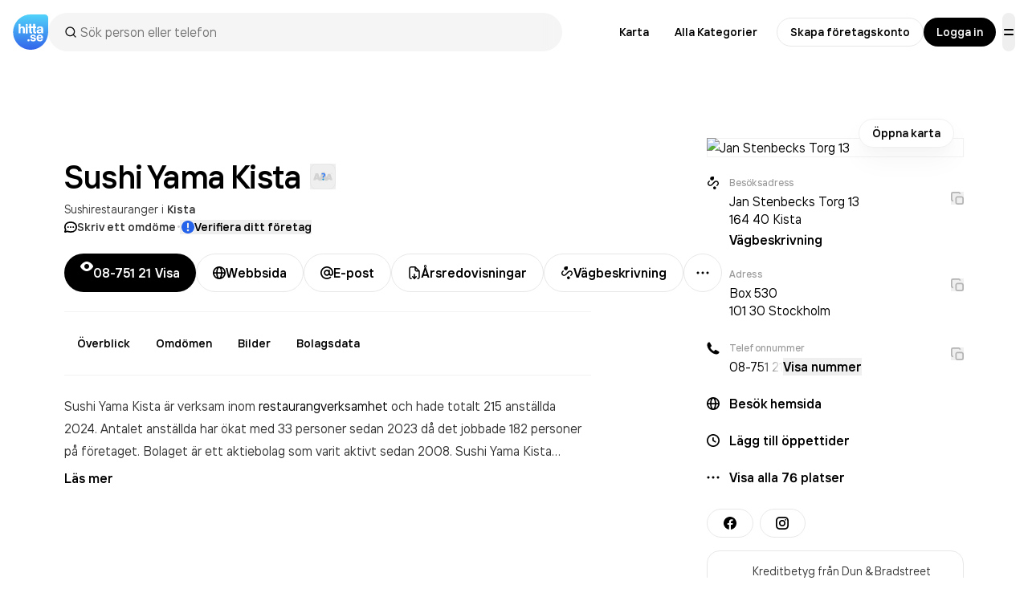

--- FILE ---
content_type: text/html; charset=utf-8
request_url: https://www.hitta.se/verksamhet/sushi-yama-kista-famuhanp
body_size: 119154
content:
<!DOCTYPE html><html lang="sv"><head><meta charSet="utf-8"/><meta name="viewport" content="width=device-width, initial-scale=1, viewport-fit=cover"/><link rel="preload" as="image" href="https://cdn.hitta.se/web5/public/assets/creditScore/unknown.svg"/><link rel="preload" as="image" href="https://api.hitta.se/image/v2/0/14/59.40331322251994:17.946283499450292?width=840&amp;height=120&amp;zoom.to=markers&amp;zoom.margin=16&amp;markers=%7B%22pn%22:%5B59.40331322251994%5D,%22pe%22:%5B17.946283499450292%5D,%22marker%22:%22https://www.hitta.se/staticv4/img/map-pin/cmp.png%22%7D"/><link rel="preload" as="image" href="https://api.hitta.se/image/v2/0/14/59.40331322251994:17.946283499450292?width=350&amp;height=196&amp;zoom.to=markers&amp;zoom.margin=16&amp;markers=%7B%22pn%22:%5B59.40331322251994%5D,%22pe%22:%5B17.946283499450292%5D,%22marker%22:%22https://www.hitta.se/staticv4/img/map-pin/cmp.png%22%7D"/><link rel="preload" as="image" href="https://cdn.hitta.se/web5/_next/static/media/biluppgifter-logo.3f17c58d.svg"/><link rel="preload" as="image" href="https://cdn.hitta.se/web5/_next/static/media/toyota.5ed10911.svg"/><link rel="preload" as="image" href="https://cdn.hitta.se/web5/_next/static/media/winter.6f19a38d.jpg"/><link rel="stylesheet" href="https://cdn.hitta.se/web5/_next/static/css/36b9bc6132d28e85.css" data-precedence="next"/><link rel="stylesheet" href="https://cdn.hitta.se/web5/_next/static/css/92e0c20357d786de.css" data-precedence="next"/><link rel="stylesheet" href="https://cdn.hitta.se/web5/_next/static/css/7155c91414f6716c.css" data-precedence="next"/><link rel="stylesheet" href="https://cdn.hitta.se/web5/_next/static/css/40b8acaa561b0e36.css" data-precedence="next"/><link rel="stylesheet" href="https://cdn.hitta.se/web5/_next/static/css/68036a39e9975d71.css" data-precedence="next"/><link rel="preload" as="script" fetchPriority="low" href="https://cdn.hitta.se/web5/_next/static/chunks/webpack-f7b557faf6d93e03.js"/><script src="https://cdn.hitta.se/web5/_next/static/chunks/4bd1b696-193c555d19d5a036.js" async=""></script><script src="https://cdn.hitta.se/web5/_next/static/chunks/1684-4d4b59599f3fa12a.js" async=""></script><script src="https://cdn.hitta.se/web5/_next/static/chunks/main-app-441767865fceacc3.js" async=""></script><script src="https://cdn.hitta.se/web5/_next/static/chunks/app/layout-929aef6869027a6c.js" async=""></script><script src="https://cdn.hitta.se/web5/_next/static/chunks/8138-2595ce8d1a532a59.js" async=""></script><script src="https://cdn.hitta.se/web5/_next/static/chunks/8112-89920637a165f310.js" async=""></script><script src="https://cdn.hitta.se/web5/_next/static/chunks/4967-4746f8edd28dc125.js" async=""></script><script src="https://cdn.hitta.se/web5/_next/static/chunks/9656-fae8c775d674149c.js" async=""></script><script src="https://cdn.hitta.se/web5/_next/static/chunks/9138-7ccf17f1ccc3319e.js" async=""></script><script src="https://cdn.hitta.se/web5/_next/static/chunks/9634-ad439dda6cd3158f.js" async=""></script><script src="https://cdn.hitta.se/web5/_next/static/chunks/3126-3824bd24639afc04.js" async=""></script><script src="https://cdn.hitta.se/web5/_next/static/chunks/3167-19d9587acd0f3fac.js" async=""></script><script src="https://cdn.hitta.se/web5/_next/static/chunks/9151-5cc1c18122862593.js" async=""></script><script src="https://cdn.hitta.se/web5/_next/static/chunks/6731-95097f1698c5e4cc.js" async=""></script><script src="https://cdn.hitta.se/web5/_next/static/chunks/3863-be9393dfd66d4a7c.js" async=""></script><script src="https://cdn.hitta.se/web5/_next/static/chunks/app/verksamhet/%5BnameAndId%5D/page-eae8dbe55d5586c6.js" async=""></script><link rel="preload" href="https://lwadm.com/lw/pbjs?pid=ec09597c-ab0b-4aa7-ad15-9bbe97c47b8d" as="script"/><link rel="preload" href="https://www.googletagmanager.com/gtm.js?id=GTM-WTJLT2P&amp;gtm_auth=hElP4ZOQftFue2VWQx12Nw" as="script"/><link rel="preload" href="https://www.googletagmanager.com/gtag/js?id=UA-47580195-1" as="script"/><meta name="next-size-adjust" content=""/><title>Sushi Yama Kista - Jan Stenbecks Torg 13 i Stockholm</title><meta name="description" content="Upptäck omdömen, årsredovisningar och kontaktuppgifter för Sushi Yama Kista på Jan Stenbecks Torg 13 i Stockholm."/><script>document.querySelectorAll('body link[rel="icon"], body link[rel="apple-touch-icon"]').forEach(el => document.head.appendChild(el))</script><script src="https://cdn.hitta.se/web5/_next/static/chunks/polyfills-42372ed130431b0a.js" noModule=""></script></head><body class="__className_44879a"><div hidden=""><!--$--><!--/$--></div><header class="flex items-center justify-between p-4" data-test="header"><div class="flex flex-1 items-center gap-4"><a href="/" class="flex items-center" data-test="logo"><svg width="44" height="44" fill="none" xmlns="http://www.w3.org/2000/svg"><path d="M39.875 0C41.938 0 43.966 2.063 44 4.125l-.034 16.988C44 27 42.086 33.024 37.585 37.555c-6.95 7-17.683 8.46-26.225 3.566C2.817 36.226-1.427 26.185.988 16.588 3.403 6.99 11.884.201 21.708 0h18.167z" fill="url(#paint0_linear)"></path><path d="M11.964 14.862a2.663 2.663 0 00-2.418 1.354h-.034v-4.4H7.161v11.775h2.351v-4.84c0-1.151.605-1.997 1.545-1.997.74 0 1.478.405 1.478 1.624v5.18h2.385v-5.755c0-1.625-.907-2.941-2.956-2.941zm6.516.237h-2.384v8.526h2.385v-8.526h-.001zm-1.209-.44a1.416 1.416 0 001.41-1.422 1.416 1.416 0 00-1.41-1.422 1.417 1.417 0 00-1.41 1.422 1.447 1.447 0 001.41 1.422zm5.707 9.034c.382 0 .765-.035 1.142-.102v-1.862a1.904 1.904 0 01-.47.035c-.606 0-.773-.17-.773-.577v-4.264h2.418v4.57c0 1.827.94 2.233 2.485 2.233.383 0 .765-.034 1.142-.101v-1.862c-.154.03-.312.042-.47.034-.605 0-.772-.17-.772-.575v-4.3h1.242v-1.827h-1.279v-3.284h-2.351v3.25h-2.418v-3.25h-2.386v3.25h-1.075v1.828h1.075v4.569c0 1.861.944 2.234 2.489 2.234zm10.207-5.078c-3.326.203-3.594 1.692-3.594 2.606 0 1.93 1.646 2.606 2.956 2.606a3.459 3.459 0 002.888-1.353h.034v1.117h2.284a4.616 4.616 0 01-.1-1.05V17.6c0-1.963-1.747-2.742-3.83-2.742-2.956 0-3.896 1.66-3.963 2.98h2.283c.035-.78.64-1.253 1.613-1.253 1.041 0 1.645.507 1.645 1.522v.407l-2.216.102zm2.183 2.065c0 1.015-1.209 1.456-1.948 1.456-.806 0-1.478-.238-1.478-.982 0-.61.37-.948 1.444-1.05l1.982-.168v.744zm-15.84 10.16a1.381 1.381 0 00-1.377 1.388 1.384 1.384 0 001.377 1.388 1.382 1.382 0 001.377-1.388 1.374 1.374 0 00-.399-.986 1.356 1.356 0 00-.978-.401zm4.293-3.401c0-.484.607-.741 1.182-.741.863 0 1.343.42 1.374 1.093l2.267-.034c-.128-1.77-1.502-2.67-3.543-2.67-2.352 0-3.322 1.354-3.322 2.605 0 3.349 4.819 2.123 4.819 3.477 0 .677-.765.836-1.343.836-.672 0-1.374-.339-1.404-1.093h-2.264c.192 2.37 2.426 2.734 3.578 2.734 3.322 0 3.67-2.091 3.67-2.707 0-3.307-5.014-2.05-5.014-3.5zm9.736-2.349c-2.425 0-4.118 1.672-4.118 4.279 0 2.605 1.68 4.247 4.119 4.247 1.883 0 3.358-.87 3.925-2.508l-2.216-.162a1.721 1.721 0 01-1.595.964c-1.213 0-1.788-.934-1.885-1.898h5.875v-.643c.016-2.63-1.676-4.279-4.104-4.279h-.001zm-1.787 3.443c.128-.901.703-1.737 1.884-1.737 1.085 0 1.66.934 1.757 1.737h-3.64z" fill="#fff"></path><defs><linearGradient id="paint0_linear" x1="22.155" y1="44" x2="22.155" y2="0" gradientUnits="userSpaceOnUse"><stop stop-color="#3365EB"></stop><stop offset="1" stop-color="#51D3FA"></stop></linearGradient></defs></svg></a><div class="bg-popover text-popover-foreground flex h-full flex-col overflow-hidden rounded-md max-w-auto header-buttons:max-w-[640px] z-30 w-full md:relative md:overflow-visible" cmdk-root=""><label cmdk-label="" for="«R995trbbH2»" id="«R995trbbH1»" style="position:absolute;width:1px;height:1px;padding:0;margin:-1px;overflow:hidden;clip:rect(0, 0, 0, 0);white-space:nowrap;border-width:0"></label><div class="flex flex-row"><div class="bg-bg-secondary flex min-h-[48px] w-full flex-row items-center justify-between gap-3 rounded-3xl px-2"><div class="flex items-center px-3 w-full border-b-0 pl-2 pr-0 relative after:content-[&quot;&quot;] after:absolute after:top-0 after:right-0 after:h-full after:w-4 after:bg-gradient-to-r after:from-transparent after:to-grey-4 after:rounded-r-full" cmdk-input-wrapper=""><div class="relative mx-3 flex items-center justify-center"><svg class="duration-600 absolute transition-opacity ease-in-out opacity-0 mr-2 animate-spin" width="24" height="24" viewBox="0 0 24 24" fill="none" xmlns="http://www.w3.org/2000/svg"><g clip-path="url(#clip0_447_721)"><circle cx="12" cy="12" r="6.875" stroke="currentColor" stroke-opacity="0.05" stroke-width="1.75"></circle><path d="M5.125 12C5.125 12.9028 5.30283 13.7968 5.64833 14.6309C5.99383 15.4651 6.50024 16.223 7.13864 16.8614C7.77704 17.4998 8.53494 18.0062 9.36905 18.3517C10.2032 18.6972 11.0972 18.875 12 18.875" stroke="currentColor" stroke-width="1.75" stroke-linecap="round"></path></g><defs><clipPath id="clip0_447_721"><rect width="16" height="16" fill="white" transform="translate(4 4)"></rect></clipPath></defs></svg><svg xmlns="http://www.w3.org/2000/svg" width="24" height="24" viewBox="0 0 24 24" fill="none" stroke="currentColor" stroke-width="2" stroke-linecap="round" stroke-linejoin="round" class="lucide lucide-search duration-600 absolute transition-opacity ease-in-out opacity-100 mr-2 h-4 w-4 shrink-0" aria-hidden="true"><path d="m21 21-4.34-4.34"></path><circle cx="11" cy="11" r="8"></circle></svg></div><input class="placeholder:text-muted-foreground flex w-full rounded-md bg-transparent py-3 outline-none disabled:cursor-not-allowed disabled:opacity-50 search-field h-full text-base" data-search-field="true" placeholder="Sök person eller telefon" data-test="autocomplete-search" cmdk-input="" autoComplete="off" autoCorrect="off" spellCheck="false" aria-autocomplete="list" role="combobox" aria-expanded="true" aria-controls="«R995trbb»" aria-labelledby="«R995trbbH1»" id="«R995trbbH2»" type="text" value=""/></div><span class="text-muted-foreground text-xs tracking-widest ml-0 flex shrink-0 cursor-pointer rounded-full" tabindex="0"></span></div></div></div></div><nav class="flex items-center"><div class="header-map:mr-2 flex items-center" data-test="navigation-links"><a href="/kartan?usergeo=1" data-test="map-link" class="group/button items-center justify-center whitespace-nowrap rounded-full font-semibold transition-all will-change-transform focus-visible:outline-none focus-visible:ring-4 focus-visible:ring-black/30 focus-visible:ring-offset-1 disabled:cursor-not-allowed disabled:bg-bg-disabled disabled:text-fg-disabled [&amp;_.button-label]:disabled:bg-bg-quarternary active:translate-y-0.5 text-fg-primary hover:bg-bg-secondary h-9 px-4 text-sm gap-[6px] [&amp;&gt;svg]:size-[14px] [&amp;&gt;img]:size-[14px] header-map:flex hidden">Karta</a><a href="/sitemap/kategorier" data-test="all-categories-link" class="group/button items-center justify-center whitespace-nowrap rounded-full font-semibold transition-all will-change-transform focus-visible:outline-none focus-visible:ring-4 focus-visible:ring-black/30 focus-visible:ring-offset-1 disabled:cursor-not-allowed disabled:bg-bg-disabled disabled:text-fg-disabled [&amp;_.button-label]:disabled:bg-bg-quarternary active:translate-y-0.5 text-fg-primary hover:bg-bg-secondary h-9 px-4 text-sm gap-[6px] [&amp;&gt;svg]:size-[14px] [&amp;&gt;img]:size-[14px] xlPlus:flex hidden">Alla Kategorier</a><a href="https://info.hitta.se/annonsera?utm_source=hitta&amp;utm_campaign=menu" target="_blank" rel="noopener noreferrer" data-test="promote-your-business-link" class="group/button items-center justify-center whitespace-nowrap rounded-full font-semibold transition-all will-change-transform focus-visible:outline-none focus-visible:ring-4 focus-visible:ring-black/30 focus-visible:ring-offset-1 disabled:cursor-not-allowed disabled:bg-bg-disabled disabled:text-fg-disabled [&amp;_.button-label]:disabled:bg-bg-quarternary active:translate-y-0.5 text-fg-primary hover:bg-bg-secondary h-9 px-4 text-sm gap-[6px] [&amp;&gt;svg]:size-[14px] [&amp;&gt;img]:size-[14px] header-promote:flex hidden"><span class="relative">Marknadsför ditt företag</span></a></div><div class="header-buttons:flex hidden items-center gap-2" data-test="login-buttons"><a href="/konto?source=menu" data-test="claim-company-button" class="group/button inline-flex items-center justify-center whitespace-nowrap rounded-full font-semibold transition-all will-change-transform focus-visible:outline-none focus-visible:ring-4 focus-visible:ring-black/30 disabled:cursor-not-allowed disabled:bg-bg-disabled disabled:text-fg-disabled [&amp;_.button-label]:disabled:bg-bg-quarternary active:translate-y-0.5 bg-bg-primary text-fg-primary border border-border-primary hover:border-border-solid hover:shadow-[inset_0_0_0_1px_rgba(0,0,0,1)] active:bg-bg-secondary focus-visible:border-border-solid focus-visible:ring-offset-0 disabled:border-none disabled:shadow-none h-9 px-4 text-sm gap-[6px] [&amp;&gt;svg]:size-[14px] [&amp;&gt;img]:size-[14px]">Skapa företagskonto</a><a href="/logga-in" data-test="login-button" class="group/button inline-flex items-center justify-center whitespace-nowrap rounded-full font-semibold transition-all will-change-transform focus-visible:ring-4 focus-visible:ring-black/30 focus-visible:ring-offset-1 disabled:cursor-not-allowed disabled:bg-bg-disabled disabled:text-fg-disabled [&amp;_.button-label]:disabled:bg-bg-quarternary active:translate-y-0.5 bg-bg-inversed text-fg-inversed focus-visible:outline focus-visible:outline-fg-inversed hover:shadow-regular-2 hover:-translate-y-[1px] active:shadow-none disabled:hover:shadow-none disabled:hover:translate-y-0 [&amp;_.button-label]:bg-bg-primary/20 h-9 px-4 text-sm gap-[6px] [&amp;&gt;svg]:size-[14px] [&amp;&gt;img]:size-[14px]">Logga in</a></div><div><button class="group/button inline-flex items-center justify-center whitespace-nowrap rounded-full font-semibold transition-all will-change-transform focus-visible:outline-none focus-visible:ring-4 focus-visible:ring-black/30 focus-visible:ring-offset-1 disabled:cursor-not-allowed disabled:bg-bg-disabled disabled:text-fg-disabled [&amp;_.button-label]:disabled:bg-bg-quarternary active:translate-y-0.5 text-fg-primary hover:bg-bg-secondary h-12 gap-2 [&amp;&gt;svg]:size-4 [&amp;&gt;img]:size-4 px-0 aspect-square overflow-clip ml-2 header-promote:hidden" data-test="menu-button" type="button" aria-haspopup="dialog" aria-expanded="false" aria-controls="radix-«Ru95trbb»" data-state="closed"><svg width="16" height="16" viewBox="0 0 16 16" fill="none" xmlns="http://www.w3.org/2000/svg"><path fill-rule="evenodd" clip-rule="evenodd" d="M2 5C2 4.44772 2.44772 4 3 4H13C13.5523 4 14 4.44772 14 5C14 5.55228 13.5523 6 13 6H3C2.44772 6 2 5.55228 2 5ZM2 11C2 10.4477 2.44772 10 3 10H13C13.5523 10 14 10.4477 14 11C14 11.5523 13.5523 12 13 12H3C2.44772 12 2 11.5523 2 11Z" fill="currentColor"></path></svg></button></div></nav></header><div class="pb-9 lg:px-6 xl:px-16"><div class="pointer-events-auto flex w-full flex-col items-center justify-center py-4"></div></div><div class="px-gutter mx-auto max-w-screen-2xl" data-census-partial="true" data-census-page="detail" data-census-event-view="impression" data-census-key="famuhanp" data-census-actual-what="famuhanp" data-census-actual-where="" data-census-product="infosida" data-census-company-paid-product="grunduppgift" data-census-lead-origin-weak="grunduppgift" data-census-experiment="newDesign=1|organicSearchResult=0|isA=0"><div class="flex-1"><div class="lgPlus:grid grid-cols-[minmax(640px,1fr)_minmax(40px,144px)_320px] grid-rows-1"><div><h1 class="mt-4 break-words lg:mt-6" data-test="company-name"><span class="text-heading-fixed-5 lg:text-heading-fixed-6 sm:leading-9 md:leading-10 lg:leading-[48px]">Sushi Yama<!-- --> </span><span class="text-heading-fixed-5 lg:text-heading-fixed-6 inline-flex items-center whitespace-nowrap sm:leading-9 md:leading-10 lg:leading-[48px]"><span class="mr-3">Kista</span><span class="inline-flex flex-row gap-2 whitespace-nowrap"><button data-state="closed" data-slot="tooltip-trigger"><div><a target="_blank" rel="noopener nofollow" href="https://www.dnb.com/sv-se/marketing/hitta-se-kontrollera-kreditvardighet-foretag.html" class="border-border-primary flex h-8 w-8 items-center justify-center rounded-lg border" data-test="solidity-ranking"><img alt="Soliditet" src="https://cdn.hitta.se/web5/public/assets/creditScore/unknown.svg" class="h-6 w-6"/></a></div></button></span></span></h1><p class="text-body-compact-1 text-fg-secondary mt-2 flex flex-nowrap"><span class="truncate"><a class="before:content-[&quot;,_&quot;] first:before:content-none hover:text-fg-primary pr-1" href="/verksamheter/sushirestauranger/stockholm" data-test="company-category">Sushirestauranger</a></span><span class="mr-1">i</span><a class="link-primary font-semibold" data-test="company-location" href="/kartan/?search=Kista">Kista</a></p><div class="text-body-compact-1 mt-1 flex items-center gap-2"><a class="cursor-pointer truncate" data-test="reviews-score"><div class="link-secondary flex items-center gap-[6px] truncate"><svg class="text-fg-primary" width="16" height="16" viewBox="0 0 16 16" fill="none" xmlns="http://www.w3.org/2000/svg"><path fill-rule="evenodd" clip-rule="evenodd" d="M0.899006 13.7619C0.831502 13.9507 1.00244 14.1381 1.19659 14.0883L4.02142 13.3628C4.13342 13.3341 4.25159 13.3456 4.35768 13.3916C5.35751 13.8255 6.5711 14.0705 7.99843 14.0705C12.7474 14.0705 15.1216 11.3595 15.1216 8.01585C15.1216 4.67221 12.7474 1.96112 7.99843 1.96112C3.2494 1.96112 0.875232 4.67221 0.875232 8.01585C0.875232 9.12574 1.13685 10.1659 1.66009 11.0605C1.7388 11.1951 1.75905 11.3572 1.70655 11.504L0.899006 13.7619Z" stroke="currentColor" stroke-width="1.75"></path><path d="M5.50397 8.79043C5.69151 8.6029 5.79686 8.34854 5.79686 8.08333C5.79686 7.81811 5.69151 7.56376 5.50397 7.37622C5.31644 7.18868 5.06208 7.08333 4.79686 7.08333C4.53165 7.08333 4.27729 7.18868 4.08976 7.37622C3.90222 7.56376 3.79686 7.81811 3.79686 8.08333C3.79686 8.34854 3.90222 8.6029 4.08976 8.79043C4.27729 8.97797 4.53165 9.08333 4.79686 9.08333C5.06208 9.08333 5.31644 8.97797 5.50397 8.79043Z" fill="currentColor"></path><path d="M8.70639 8.79043C8.51886 8.97797 8.2645 9.08333 7.99928 9.08333C7.73407 9.08333 7.47971 8.97797 7.29218 8.79043C7.10464 8.6029 6.99928 8.34854 6.99928 8.08333C6.99928 7.81811 7.10464 7.56376 7.29218 7.37622C7.47971 7.18868 7.73407 7.08333 7.99928 7.08333C8.2645 7.08333 8.51886 7.18868 8.70639 7.37622C8.89393 7.56376 8.99928 7.81811 8.99928 8.08333C8.99928 8.34854 8.89393 8.6029 8.70639 8.79043Z" fill="currentColor"></path><path d="M11.9102 8.79043C12.0977 8.6029 12.2031 8.34854 12.2031 8.08333C12.2031 7.81811 12.0977 7.56376 11.9102 7.37622C11.7226 7.18868 11.4683 7.08333 11.2031 7.08333C10.9379 7.08333 10.6835 7.18868 10.496 7.37622C10.3084 7.56376 10.2031 7.81811 10.2031 8.08333C10.2031 8.34854 10.3084 8.6029 10.496 8.79043C10.6835 8.97797 10.9379 9.08333 11.2031 9.08333C11.4683 9.08333 11.7226 8.97797 11.9102 8.79043Z" fill="currentColor"></path></svg><span class="link-primary truncate font-semibold">Skriv ett omdöme</span></div></a><span class="text-fg-primary/20 -translate-y-1 text-[30px] leading-[16px]">·</span><button class="flex items-center font-semibold gap-[6px] text-fg-primary hover:text-fg-secondary -ml-0.5 truncate pl-0.5" data-test="claim-company-link-top"><svg class="text-blue-600" width="16" height="16" viewBox="0 0 16 16" fill="none" xmlns="http://www.w3.org/2000/svg"><g clip-path="url(#clip0_4406_327)"><path fill-rule="evenodd" clip-rule="evenodd" d="M8 0C3.58173 0 0 3.58173 0 8C0 12.4183 3.58173 16 8 16C12.4183 16 16 12.4183 16 8C16 3.58173 12.4183 0 8 0ZM9 3.64813C9 3.09585 8.55229 2.64813 8 2.64813C7.44772 2.64813 7 3.09585 7 3.64813L7 8.40155C7 8.95383 7.44772 9.40155 8 9.40155C8.55229 9.40155 9 8.95383 9 8.40155V3.64813ZM7.75098 10.7489C7.19869 10.7489 6.75098 11.1966 6.75098 11.7489V12.2511C6.75098 12.8034 7.19869 13.2511 7.75098 13.2511H8.25317C8.80546 13.2511 9.25317 12.8034 9.25317 12.2511V11.7489C9.25317 11.1966 8.80546 10.7489 8.25317 10.7489H7.75098Z" fill="currentColor"></path></g><defs><clipPath id="clip0_4406_327"><rect width="16" height="16" fill="white"></rect></clipPath></defs></svg><span class="truncate">Verifiera ditt företag</span></button></div><div class="relative z-20 mt-6"><div class="safe-area-padding-bottom bg-bg-primary fixed bottom-0 left-0 z-20 w-full md:static"><div class="px-gutter fixed bottom-0 left-0 w-full py-3 md:static md:p-0 flex flex-row items-center justify-start gap-2 no-scrollbar bg-bg-primary border-divider-secondary z-10 overflow-scroll border-t md:border-0 md:overflow-visible print:hidden" data-test="company-buttons"><div class="hidden gap-2 *:hidden md:flex min-[744px]:max-[829px]:[&amp;&gt;*:nth-child(-n+3)]:flex min-[830px]:max-[949px]:[&amp;&gt;*:nth-child(-n+4)]:flex min-[950px]:max-[1399px]:[&amp;&gt;*:nth-child(-n+3)]:flex min-[1400px]:[&amp;&gt;*:nth-child(-n+4)]:flex"><button class="group/button inline-flex items-center justify-center whitespace-nowrap rounded-full font-semibold will-change-transform focus-visible:ring-4 focus-visible:ring-black/30 focus-visible:ring-offset-1 disabled:cursor-not-allowed disabled:bg-bg-disabled disabled:text-fg-disabled [&amp;_.button-label]:disabled:bg-bg-quarternary active:translate-y-0.5 bg-bg-inversed text-fg-inversed focus-visible:outline focus-visible:outline-fg-inversed hover:shadow-regular-2 hover:-translate-y-[1px] active:shadow-none disabled:hover:shadow-none disabled:hover:translate-y-0 [&amp;_.button-label]:bg-bg-primary/20 h-12 px-5 gap-2 [&amp;&gt;svg]:size-4 [&amp;&gt;img]:size-4 transition-all first:ml-0 last:mr-0" data-test="call-button" data-census-partial="" data-census-key="famuhanp" data-census-product="telefonnr" data-census-event-click="lead" data-census-details="+4687512115" data-census-click-tracking-id="famuhanp-button-reveal-4687512115"><span class="relative grid place-items-center [&amp;&gt;*]:col-start-1 [&amp;&gt;*]:row-start-1"><svg class="transition-all" xmlns="http://www.w3.org/2000/svg" width="16" height="16" viewBox="0 0 16 16" fill="none"><path d="M8.00002 14C11.6 14 14.4 10.9 15.6 9.1C16.1 8.4 16.1 7.5 15.6 6.8C14.4 5.1 11.6 2 8.00002 2C4.40002 2 1.60002 5.1 0.400024 6.9C-0.0999756 7.6 -0.0999756 8.5 0.400024 9.1C1.60002 10.9 4.40002 14 8.00002 14ZM8.00002 5C9.70002 5 11 6.3 11 8C11 9.7 9.70002 11 8.00002 11C6.30002 11 5.00002 9.7 5.00002 8C5.00002 6.3 6.30002 5 8.00002 5Z" fill="currentColor"></path></svg><svg class="left-0 transition-all translate-y-5 opacity-0" width="16" height="16" viewBox="0 0 16 16" fill="none" xmlns="http://www.w3.org/2000/svg"><path d="M14.8217 14.4519C15.78 13.4935 15.5575 12.4319 15.1584 12.196C14.8784 12.031 11.201 9.95935 11.201 9.95935C10.9144 9.77934 10.6294 9.87101 10.4569 10.0777L10.4527 10.0743L9.09777 11.4285C9.00903 11.517 8.89323 11.5733 8.7688 11.5884C8.64437 11.6035 8.51847 11.5766 8.41113 11.5119C7.61368 11.025 6.87736 10.4445 6.21788 9.78268C5.55638 9.12311 4.97617 8.38675 4.48961 7.58932C4.42489 7.48198 4.39794 7.35607 4.41304 7.23164C4.42814 7.1072 4.48443 6.9914 4.57294 6.90265L5.92539 5.54764L5.92206 5.54347C6.12455 5.3743 6.22288 5.09013 6.04122 4.7993C6.04122 4.7993 3.9688 1.12176 3.80381 0.840927C3.56798 0.44259 2.50719 0.220088 1.54806 1.17843C-0.590193 3.31845 0.64726 8.01766 4.31462 11.6852C7.97948 15.3511 12.681 16.5911 14.8209 14.4519H14.8217Z" fill="currentColor"></path></svg></span><span>08-751 21 <span class="relative inline-block"><span class="invisible">Visa</span><span class="absolute left-0 transition-all" style="user-select:none">Visa</span><span class="absolute left-0 transition-all translate-y-5 opacity-0">15</span></span></span></button><a href="https://www.sushiyama.se/" data-census-key="famuhanp" data-census-product="hemsidelank" data-census-event-click="lead" data-census-details="https://www.sushiyama.se/" data-census-click-tracking-id="famuhanp-button-hemsidelank-https://www.sushiyama.se/" target="_blank" rel="noopener nofollow" class="group/button inline-flex items-center justify-center whitespace-nowrap rounded-full font-semibold transition-all will-change-transform focus-visible:outline-none focus-visible:ring-4 focus-visible:ring-black/30 disabled:cursor-not-allowed disabled:bg-bg-disabled disabled:text-fg-disabled [&amp;_.button-label]:disabled:bg-bg-quarternary active:translate-y-0.5 bg-bg-primary text-fg-primary border border-border-primary hover:border-border-solid hover:shadow-[inset_0_0_0_1px_rgba(0,0,0,1)] active:bg-bg-secondary focus-visible:border-border-solid focus-visible:ring-offset-0 disabled:border-none disabled:shadow-none h-12 px-5 gap-2 [&amp;&gt;svg]:size-4 [&amp;&gt;img]:size-4 first:ml-0 last:mr-0" data-test="company-website-button"><svg class="shrink-0" width="16" height="16" viewBox="0 0 16 16" fill="none" xmlns="http://www.w3.org/2000/svg"><g clip-path="url(#clip0_4221_15)"><path fill-rule="evenodd" clip-rule="evenodd" d="M1.81077 7.125H4.14015C4.22463 5.40803 4.55569 3.83824 5.06948 2.62149C5.09587 2.55899 5.12287 2.4971 5.1505 2.43589C3.3787 3.34509 2.09786 5.07573 1.81077 7.125ZM8 0C3.58173 0 0 3.58173 0 8C0 12.4183 3.58173 16 8 16C12.4183 16 16 12.4183 16 8C16 3.58173 12.4183 0 8 0ZM8 1.75C7.88706 1.75 7.70218 1.80074 7.4509 2.05274C7.19642 2.30796 6.92688 2.72147 6.68164 3.30224C6.27007 4.27691 5.97545 5.60751 5.89248 7.125H10.0362C9.95739 5.60228 9.67641 4.2686 9.278 3.29253C9.04069 2.71114 8.77916 2.29959 8.53187 2.04678C8.28909 1.7986 8.11065 1.75 8 1.75ZM11.7883 7.125C11.7082 5.41325 11.3943 3.84653 10.8982 2.6312C10.8683 2.55785 10.8375 2.48531 10.8058 2.4137C12.6003 3.31674 13.8998 5.05893 14.1892 7.125H11.7883ZM10.0362 8.875H5.89248C5.97545 10.3925 6.27007 11.7231 6.68164 12.6978C6.92688 13.2785 7.19642 13.692 7.4509 13.9473C7.70218 14.1993 7.88706 14.25 8 14.25C8.11065 14.25 8.28909 14.2014 8.53187 13.9532C8.77916 13.7004 9.04069 13.2889 9.278 12.7075C9.67641 11.7314 9.95739 10.3977 10.0362 8.875ZM10.8058 13.5863C10.8375 13.5147 10.8683 13.4422 10.8982 13.3688C11.3943 12.1535 11.7082 10.5867 11.7883 8.875H14.1892C13.8998 10.9411 12.6003 12.6833 10.8058 13.5863ZM5.1505 13.5641C5.12288 13.5029 5.09587 13.441 5.06948 13.3785C4.55569 12.1618 4.22463 10.592 4.14015 8.875H1.81076C2.09785 10.9243 3.3787 12.6549 5.1505 13.5641Z" fill="currentColor"></path></g><defs><clipPath id="clip0_4221_15"><rect width="16" height="16" fill="white"></rect></clipPath></defs></svg> Webbsida</a><button type="button" class="group/button inline-flex items-center justify-center whitespace-nowrap rounded-full font-semibold transition-all will-change-transform focus-visible:outline-none focus-visible:ring-4 focus-visible:ring-black/30 disabled:cursor-not-allowed disabled:bg-bg-disabled disabled:text-fg-disabled [&amp;_.button-label]:disabled:bg-bg-quarternary active:translate-y-0.5 bg-bg-primary text-fg-primary border border-border-primary hover:border-border-solid hover:shadow-[inset_0_0_0_1px_rgba(0,0,0,1)] active:bg-bg-secondary focus-visible:border-border-solid focus-visible:ring-offset-0 disabled:border-none disabled:shadow-none h-12 px-5 gap-2 [&amp;&gt;svg]:size-4 [&amp;&gt;img]:size-4 first:ml-0 last:mr-0" data-census-key="famuhanp" data-census-product="email" data-census-event-click="lead" data-census-details="kista@sushiyama.se" data-census-click-tracking-id="famuhanp-button-email-kista@sushiyama.se" data-test="company-email-button"><svg class="shrink-0" width="16" height="16" viewBox="0 0 16 16" fill="none" xmlns="http://www.w3.org/2000/svg"><g clip-path="url(#clip0_4222_35)"><path fill-rule="evenodd" clip-rule="evenodd" d="M7.9986 1.74707C4.54566 1.74707 1.74622 4.54681 1.74622 8.00082C1.74622 11.4548 4.54566 14.2546 7.9986 14.2546C9.45847 14.2546 10.7993 13.7552 11.8631 12.9173C12.2428 12.6183 12.7929 12.6837 13.0919 13.0633C13.3909 13.443 13.3256 13.9931 12.9459 14.2921C11.5846 15.3643 9.86513 16.0046 7.9986 16.0046C3.57885 16.0046 -0.00378418 12.421 -0.00378418 8.00082C-0.00378418 3.58063 3.57885 -0.00292969 7.9986 -0.00292969C12.3997 -0.00292969 15.9707 3.55046 16.0008 7.94492C16.0015 7.96411 16.0021 7.98552 16.0026 8.009C16.0047 8.10863 16.0046 8.24702 15.9963 8.41168C15.9801 8.73581 15.9313 9.18655 15.7924 9.65184C15.6548 10.1125 15.412 10.6439 14.97 11.067C14.507 11.5101 13.8814 11.7796 13.1032 11.7796C12.3346 11.7796 11.7111 11.5239 11.2372 11.1098C11.0501 10.9462 10.8938 10.7648 10.763 10.5767C10.0733 11.3168 9.09004 11.7796 7.99859 11.7796C5.91177 11.7796 4.22035 10.0876 4.22035 8.00084C4.22035 5.91403 5.91177 4.22205 7.99859 4.22205C8.76173 4.22205 9.47198 4.44832 10.066 4.83743C10.1766 4.48094 10.509 4.22205 10.9018 4.22205C11.3851 4.22205 11.7768 4.6138 11.7768 5.09705V8.00084C11.7768 8.0056 11.7768 8.01035 11.7768 8.01511L11.7768 8.02343C11.777 8.03672 11.7774 8.05932 11.7787 8.08988C11.7812 8.15125 11.7869 8.24317 11.7997 8.35507C11.8259 8.58357 11.879 8.87207 11.9815 9.14773C12.0852 9.42632 12.2222 9.64649 12.3888 9.79205C12.538 9.92242 12.7504 10.0296 13.1032 10.0296C13.4464 10.0296 13.634 9.92334 13.7599 9.80279C13.9068 9.66216 14.0287 9.44197 14.1156 9.15104C14.2011 8.86473 14.2365 8.56388 14.2485 8.32431C14.2538 8.21825 14.2543 8.12916 14.2533 8.06517C14.2518 8.04392 14.251 8.02247 14.251 8.00082C14.251 7.995 14.251 7.98919 14.251 7.98337C14.2508 7.98039 14.2507 7.97769 14.2506 7.97526L14.2498 7.9613L14.2499 7.962L14.2499 7.96253C14.247 7.9228 14.2468 7.8835 14.2491 7.8448C14.1663 4.46289 11.3994 1.74707 7.9986 1.74707ZM14.2498 7.9613L14.2498 7.96113L14.2497 7.96017C14.2497 7.95987 14.2498 7.96025 14.2498 7.9613ZM10.0268 7.99782C10.0252 6.87858 9.11759 5.97205 7.99859 5.97205C6.87858 5.97205 5.97035 6.88021 5.97035 8.00084C5.97035 9.12147 6.87858 10.0296 7.99859 10.0296C9.11499 10.0296 10.021 9.1273 10.0268 8.01165L10.0268 8.00756L10.0268 7.99782Z" fill="currentColor"></path></g><defs><clipPath id="clip0_4222_35"><rect width="16" height="16" fill="white"></rect></clipPath></defs></svg> E-post</button><a target="_blank" rel="noreferrer" href="/företagsinformation/sushi+centralen ab/5567531602#reports" class="group/button inline-flex items-center justify-center whitespace-nowrap rounded-full font-semibold transition-all will-change-transform focus-visible:outline-none focus-visible:ring-4 focus-visible:ring-black/30 disabled:cursor-not-allowed disabled:bg-bg-disabled disabled:text-fg-disabled [&amp;_.button-label]:disabled:bg-bg-quarternary active:translate-y-0.5 bg-bg-primary text-fg-primary border border-border-primary hover:border-border-solid hover:shadow-[inset_0_0_0_1px_rgba(0,0,0,1)] active:bg-bg-secondary focus-visible:border-border-solid focus-visible:ring-offset-0 disabled:border-none disabled:shadow-none h-12 px-5 gap-2 [&amp;&gt;svg]:size-4 [&amp;&gt;img]:size-4 first:ml-0 last:mr-0" data-test="company-financial-reports-button"><svg class="shrink-0" xmlns="http://www.w3.org/2000/svg" width="16" height="16" viewBox="0 0 16 16" fill="none"><path fill-rule="evenodd" clip-rule="evenodd" d="M4.06641 1.50415C3.37605 1.50415 2.81641 2.06379 2.81641 2.75415V13.2458C2.81641 13.9362 3.37605 14.4958 4.06641 14.4958H4.17291C4.58712 14.4958 4.92291 14.8316 4.92291 15.2458C4.92291 15.6601 4.58712 15.9958 4.17291 15.9958H4.06641C2.54762 15.9958 1.31641 14.7646 1.31641 13.2458V2.75415C1.31641 1.23537 2.54762 0.00415039 4.06641 0.00415039H8.91073C9.1102 0.00415039 9.30145 0.0836062 9.44219 0.224949L14.4666 5.2708C14.6066 5.41136 14.6852 5.60164 14.6852 5.8V13.4344C14.6852 14.849 13.5384 15.9958 12.1237 15.9958C11.7095 15.9958 11.3737 15.6601 11.3737 15.2458C11.3737 14.8316 11.7095 14.4958 12.1237 14.4958C12.7099 14.4958 13.1852 14.0206 13.1852 13.4344V6.55H10.9107C9.39195 6.55 8.16073 5.31879 8.16073 3.8V1.50415H4.06641ZM9.66073 2.57027L12.1299 5.05H10.9107C10.2204 5.05 9.66073 4.49036 9.66073 3.8V2.57027Z" fill="currentColor"></path><path fill-rule="evenodd" clip-rule="evenodd" d="M8.00073 9C8.41495 9 8.75073 9.33579 8.75073 9.75V13.2955L9.69326 12.2483C9.97036 11.9404 10.4446 11.9154 10.7525 12.1925C11.0603 12.4696 11.0853 12.9438 10.8082 13.2517L8.5582 15.7517C8.41597 15.9098 8.21335 16 8.00073 16C7.78812 16 7.58549 15.9098 7.44326 15.7517L5.19326 13.2517C4.91617 12.9438 4.94113 12.4696 5.24901 12.1925C5.55689 11.9154 6.03111 11.9404 6.3082 12.2483L7.25073 13.2955V9.75C7.25073 9.33579 7.58652 9 8.00073 9Z" fill="currentColor"></path></svg> Årsredovisningar</a><a href="/kartan?rn=Jan Stenbecks Torg 13 164 40 Kista&amp;rc=59.40331322251994:17.946283499450292&amp;zoom=13&amp;center=59.40331322251994:17.946283499450292&amp;ct=navigation_link&amp;src=hitta.se&amp;toID=famuhanp" class="group/button inline-flex items-center justify-center whitespace-nowrap rounded-full font-semibold transition-all will-change-transform focus-visible:outline-none focus-visible:ring-4 focus-visible:ring-black/30 disabled:cursor-not-allowed disabled:bg-bg-disabled disabled:text-fg-disabled [&amp;_.button-label]:disabled:bg-bg-quarternary active:translate-y-0.5 bg-bg-primary text-fg-primary border border-border-primary hover:border-border-solid hover:shadow-[inset_0_0_0_1px_rgba(0,0,0,1)] active:bg-bg-secondary focus-visible:border-border-solid focus-visible:ring-offset-0 disabled:border-none disabled:shadow-none h-12 px-5 gap-2 [&amp;&gt;svg]:size-4 [&amp;&gt;img]:size-4 first:ml-0 last:mr-0" data-test="show-address-on-map-button" data-census-key="famuhanp" data-census-product="route" data-census-click-tracking-id="famuhanp-button-route-JanStenbecksTorg13" data-census-event-click="lead" data-census-details="Jan Stenbecks Torg 13"><svg class="shrink-0" width="16" height="16" viewBox="0 0 16 16" fill="none" xmlns="http://www.w3.org/2000/svg"><path d="M6.56858 4.88474C7.77364 4.88474 8.76618 3.95911 8.89655 2.76866C9.00927 1.75204 9.01295 1.63832 9.02372 1.26153C9.02506 1.21468 9.02652 1.16372 9.02831 1.10652L9.0272 1.10539C9.02753 1.09439 9.02769 1.08336 9.02769 1.07228C9.02769 0.480078 8.55575 0 7.97357 0C7.95838 0 7.94326 0.000326758 7.92822 0.000974297C7.87719 0.00261217 7.83128 0.00396985 7.78877 0.00522649C7.42336 0.0160328 7.30916 0.0194109 6.3467 0.129585C5.15704 0.243285 4.22609 1.262 4.22609 2.50189C4.22609 3.8179 5.27486 4.88474 6.56858 4.88474Z" fill="currentColor"></path><path fill-rule="evenodd" clip-rule="evenodd" d="M13.0085 7.17687C12.274 6.42971 11.0831 6.42971 10.3486 7.17687L6.67006 10.9188C5.37296 12.2383 3.26994 12.2383 1.97283 10.9188C0.675725 9.59936 0.675723 7.46009 1.97283 6.14064L2.76109 5.33879C3.04239 5.05264 3.49847 5.05264 3.77977 5.33879C4.06107 5.62494 4.06107 6.08887 3.77977 6.37502L2.99151 7.17687C2.257 7.92403 2.257 9.13542 2.99151 9.88259C3.72601 10.6297 4.91688 10.6297 5.65139 9.88258L9.32994 6.14064C10.627 4.82118 12.7301 4.82118 14.0272 6.14064C15.3243 7.4601 15.3243 9.59937 14.0272 10.9188L13.2389 11.7207C12.9576 12.0068 12.5015 12.0068 12.2202 11.7207C11.9389 11.4345 11.9389 10.9706 12.2202 10.6844L13.0085 9.88259C13.743 9.13543 13.743 7.92404 13.0085 7.17687Z" fill="currentColor"></path><path d="M11.619 14.1672C11.619 15.1794 10.8124 16 9.81726 16C8.82216 16 8.01547 15.1794 8.01547 14.1672C8.01547 13.1549 8.82216 12.3343 9.81726 12.3343C10.8124 12.3343 11.619 13.1549 11.619 14.1672Z" fill="currentColor"></path></svg> Vägbeskrivning</a></div><div class="flex flex-row items-center gap-2 md:hidden"><button class="group/button inline-flex items-center justify-center whitespace-nowrap rounded-full font-semibold will-change-transform focus-visible:ring-4 focus-visible:ring-black/30 focus-visible:ring-offset-1 disabled:cursor-not-allowed disabled:bg-bg-disabled disabled:text-fg-disabled [&amp;_.button-label]:disabled:bg-bg-quarternary active:translate-y-0.5 bg-bg-inversed text-fg-inversed focus-visible:outline focus-visible:outline-fg-inversed hover:shadow-regular-2 hover:-translate-y-[1px] active:shadow-none disabled:hover:shadow-none disabled:hover:translate-y-0 [&amp;_.button-label]:bg-bg-primary/20 h-12 px-5 gap-2 [&amp;&gt;svg]:size-4 [&amp;&gt;img]:size-4 transition-all first:ml-0 last:mr-0" data-test="call-button" data-census-partial="" data-census-key="famuhanp" data-census-product="telefonnr" data-census-event-click="lead" data-census-details="+4687512115" data-census-click-tracking-id="famuhanp-button-reveal-4687512115"><span class="relative grid place-items-center [&amp;&gt;*]:col-start-1 [&amp;&gt;*]:row-start-1"><svg class="transition-all" xmlns="http://www.w3.org/2000/svg" width="16" height="16" viewBox="0 0 16 16" fill="none"><path d="M8.00002 14C11.6 14 14.4 10.9 15.6 9.1C16.1 8.4 16.1 7.5 15.6 6.8C14.4 5.1 11.6 2 8.00002 2C4.40002 2 1.60002 5.1 0.400024 6.9C-0.0999756 7.6 -0.0999756 8.5 0.400024 9.1C1.60002 10.9 4.40002 14 8.00002 14ZM8.00002 5C9.70002 5 11 6.3 11 8C11 9.7 9.70002 11 8.00002 11C6.30002 11 5.00002 9.7 5.00002 8C5.00002 6.3 6.30002 5 8.00002 5Z" fill="currentColor"></path></svg><svg class="left-0 transition-all translate-y-5 opacity-0" width="16" height="16" viewBox="0 0 16 16" fill="none" xmlns="http://www.w3.org/2000/svg"><path d="M14.8217 14.4519C15.78 13.4935 15.5575 12.4319 15.1584 12.196C14.8784 12.031 11.201 9.95935 11.201 9.95935C10.9144 9.77934 10.6294 9.87101 10.4569 10.0777L10.4527 10.0743L9.09777 11.4285C9.00903 11.517 8.89323 11.5733 8.7688 11.5884C8.64437 11.6035 8.51847 11.5766 8.41113 11.5119C7.61368 11.025 6.87736 10.4445 6.21788 9.78268C5.55638 9.12311 4.97617 8.38675 4.48961 7.58932C4.42489 7.48198 4.39794 7.35607 4.41304 7.23164C4.42814 7.1072 4.48443 6.9914 4.57294 6.90265L5.92539 5.54764L5.92206 5.54347C6.12455 5.3743 6.22288 5.09013 6.04122 4.7993C6.04122 4.7993 3.9688 1.12176 3.80381 0.840927C3.56798 0.44259 2.50719 0.220088 1.54806 1.17843C-0.590193 3.31845 0.64726 8.01766 4.31462 11.6852C7.97948 15.3511 12.681 16.5911 14.8209 14.4519H14.8217Z" fill="currentColor"></path></svg></span><span>08-751 21 <span class="relative inline-block"><span class="invisible">Visa</span><span class="absolute left-0 transition-all" style="user-select:none">Visa</span><span class="absolute left-0 transition-all translate-y-5 opacity-0">15</span></span></span></button><a href="https://www.sushiyama.se/" data-census-key="famuhanp" data-census-product="hemsidelank" data-census-event-click="lead" data-census-details="https://www.sushiyama.se/" data-census-click-tracking-id="famuhanp-button-hemsidelank-https://www.sushiyama.se/" target="_blank" rel="noopener nofollow" class="group/button inline-flex items-center justify-center whitespace-nowrap rounded-full font-semibold transition-all will-change-transform focus-visible:outline-none focus-visible:ring-4 focus-visible:ring-black/30 disabled:cursor-not-allowed disabled:bg-bg-disabled disabled:text-fg-disabled [&amp;_.button-label]:disabled:bg-bg-quarternary active:translate-y-0.5 bg-bg-primary text-fg-primary border border-border-primary hover:border-border-solid hover:shadow-[inset_0_0_0_1px_rgba(0,0,0,1)] active:bg-bg-secondary focus-visible:border-border-solid focus-visible:ring-offset-0 disabled:border-none disabled:shadow-none h-12 px-5 gap-2 [&amp;&gt;svg]:size-4 [&amp;&gt;img]:size-4 first:ml-0 last:mr-0" data-test="company-website-button"><svg class="shrink-0" width="16" height="16" viewBox="0 0 16 16" fill="none" xmlns="http://www.w3.org/2000/svg"><g clip-path="url(#clip0_4221_15)"><path fill-rule="evenodd" clip-rule="evenodd" d="M1.81077 7.125H4.14015C4.22463 5.40803 4.55569 3.83824 5.06948 2.62149C5.09587 2.55899 5.12287 2.4971 5.1505 2.43589C3.3787 3.34509 2.09786 5.07573 1.81077 7.125ZM8 0C3.58173 0 0 3.58173 0 8C0 12.4183 3.58173 16 8 16C12.4183 16 16 12.4183 16 8C16 3.58173 12.4183 0 8 0ZM8 1.75C7.88706 1.75 7.70218 1.80074 7.4509 2.05274C7.19642 2.30796 6.92688 2.72147 6.68164 3.30224C6.27007 4.27691 5.97545 5.60751 5.89248 7.125H10.0362C9.95739 5.60228 9.67641 4.2686 9.278 3.29253C9.04069 2.71114 8.77916 2.29959 8.53187 2.04678C8.28909 1.7986 8.11065 1.75 8 1.75ZM11.7883 7.125C11.7082 5.41325 11.3943 3.84653 10.8982 2.6312C10.8683 2.55785 10.8375 2.48531 10.8058 2.4137C12.6003 3.31674 13.8998 5.05893 14.1892 7.125H11.7883ZM10.0362 8.875H5.89248C5.97545 10.3925 6.27007 11.7231 6.68164 12.6978C6.92688 13.2785 7.19642 13.692 7.4509 13.9473C7.70218 14.1993 7.88706 14.25 8 14.25C8.11065 14.25 8.28909 14.2014 8.53187 13.9532C8.77916 13.7004 9.04069 13.2889 9.278 12.7075C9.67641 11.7314 9.95739 10.3977 10.0362 8.875ZM10.8058 13.5863C10.8375 13.5147 10.8683 13.4422 10.8982 13.3688C11.3943 12.1535 11.7082 10.5867 11.7883 8.875H14.1892C13.8998 10.9411 12.6003 12.6833 10.8058 13.5863ZM5.1505 13.5641C5.12288 13.5029 5.09587 13.441 5.06948 13.3785C4.55569 12.1618 4.22463 10.592 4.14015 8.875H1.81076C2.09785 10.9243 3.3787 12.6549 5.1505 13.5641Z" fill="currentColor"></path></g><defs><clipPath id="clip0_4221_15"><rect width="16" height="16" fill="white"></rect></clipPath></defs></svg> Webbsida</a><button type="button" class="group/button inline-flex items-center justify-center whitespace-nowrap rounded-full font-semibold transition-all will-change-transform focus-visible:outline-none focus-visible:ring-4 focus-visible:ring-black/30 disabled:cursor-not-allowed disabled:bg-bg-disabled disabled:text-fg-disabled [&amp;_.button-label]:disabled:bg-bg-quarternary active:translate-y-0.5 bg-bg-primary text-fg-primary border border-border-primary hover:border-border-solid hover:shadow-[inset_0_0_0_1px_rgba(0,0,0,1)] active:bg-bg-secondary focus-visible:border-border-solid focus-visible:ring-offset-0 disabled:border-none disabled:shadow-none h-12 px-5 gap-2 [&amp;&gt;svg]:size-4 [&amp;&gt;img]:size-4 first:ml-0 last:mr-0" data-census-key="famuhanp" data-census-product="email" data-census-event-click="lead" data-census-details="kista@sushiyama.se" data-census-click-tracking-id="famuhanp-button-email-kista@sushiyama.se" data-test="company-email-button"><svg class="shrink-0" width="16" height="16" viewBox="0 0 16 16" fill="none" xmlns="http://www.w3.org/2000/svg"><g clip-path="url(#clip0_4222_35)"><path fill-rule="evenodd" clip-rule="evenodd" d="M7.9986 1.74707C4.54566 1.74707 1.74622 4.54681 1.74622 8.00082C1.74622 11.4548 4.54566 14.2546 7.9986 14.2546C9.45847 14.2546 10.7993 13.7552 11.8631 12.9173C12.2428 12.6183 12.7929 12.6837 13.0919 13.0633C13.3909 13.443 13.3256 13.9931 12.9459 14.2921C11.5846 15.3643 9.86513 16.0046 7.9986 16.0046C3.57885 16.0046 -0.00378418 12.421 -0.00378418 8.00082C-0.00378418 3.58063 3.57885 -0.00292969 7.9986 -0.00292969C12.3997 -0.00292969 15.9707 3.55046 16.0008 7.94492C16.0015 7.96411 16.0021 7.98552 16.0026 8.009C16.0047 8.10863 16.0046 8.24702 15.9963 8.41168C15.9801 8.73581 15.9313 9.18655 15.7924 9.65184C15.6548 10.1125 15.412 10.6439 14.97 11.067C14.507 11.5101 13.8814 11.7796 13.1032 11.7796C12.3346 11.7796 11.7111 11.5239 11.2372 11.1098C11.0501 10.9462 10.8938 10.7648 10.763 10.5767C10.0733 11.3168 9.09004 11.7796 7.99859 11.7796C5.91177 11.7796 4.22035 10.0876 4.22035 8.00084C4.22035 5.91403 5.91177 4.22205 7.99859 4.22205C8.76173 4.22205 9.47198 4.44832 10.066 4.83743C10.1766 4.48094 10.509 4.22205 10.9018 4.22205C11.3851 4.22205 11.7768 4.6138 11.7768 5.09705V8.00084C11.7768 8.0056 11.7768 8.01035 11.7768 8.01511L11.7768 8.02343C11.777 8.03672 11.7774 8.05932 11.7787 8.08988C11.7812 8.15125 11.7869 8.24317 11.7997 8.35507C11.8259 8.58357 11.879 8.87207 11.9815 9.14773C12.0852 9.42632 12.2222 9.64649 12.3888 9.79205C12.538 9.92242 12.7504 10.0296 13.1032 10.0296C13.4464 10.0296 13.634 9.92334 13.7599 9.80279C13.9068 9.66216 14.0287 9.44197 14.1156 9.15104C14.2011 8.86473 14.2365 8.56388 14.2485 8.32431C14.2538 8.21825 14.2543 8.12916 14.2533 8.06517C14.2518 8.04392 14.251 8.02247 14.251 8.00082C14.251 7.995 14.251 7.98919 14.251 7.98337C14.2508 7.98039 14.2507 7.97769 14.2506 7.97526L14.2498 7.9613L14.2499 7.962L14.2499 7.96253C14.247 7.9228 14.2468 7.8835 14.2491 7.8448C14.1663 4.46289 11.3994 1.74707 7.9986 1.74707ZM14.2498 7.9613L14.2498 7.96113L14.2497 7.96017C14.2497 7.95987 14.2498 7.96025 14.2498 7.9613ZM10.0268 7.99782C10.0252 6.87858 9.11759 5.97205 7.99859 5.97205C6.87858 5.97205 5.97035 6.88021 5.97035 8.00084C5.97035 9.12147 6.87858 10.0296 7.99859 10.0296C9.11499 10.0296 10.021 9.1273 10.0268 8.01165L10.0268 8.00756L10.0268 7.99782Z" fill="currentColor"></path></g><defs><clipPath id="clip0_4222_35"><rect width="16" height="16" fill="white"></rect></clipPath></defs></svg> E-post</button><a target="_blank" rel="noreferrer" href="/företagsinformation/sushi+centralen ab/5567531602#reports" class="group/button inline-flex items-center justify-center whitespace-nowrap rounded-full font-semibold transition-all will-change-transform focus-visible:outline-none focus-visible:ring-4 focus-visible:ring-black/30 disabled:cursor-not-allowed disabled:bg-bg-disabled disabled:text-fg-disabled [&amp;_.button-label]:disabled:bg-bg-quarternary active:translate-y-0.5 bg-bg-primary text-fg-primary border border-border-primary hover:border-border-solid hover:shadow-[inset_0_0_0_1px_rgba(0,0,0,1)] active:bg-bg-secondary focus-visible:border-border-solid focus-visible:ring-offset-0 disabled:border-none disabled:shadow-none h-12 px-5 gap-2 [&amp;&gt;svg]:size-4 [&amp;&gt;img]:size-4 first:ml-0 last:mr-0" data-test="company-financial-reports-button"><svg class="shrink-0" xmlns="http://www.w3.org/2000/svg" width="16" height="16" viewBox="0 0 16 16" fill="none"><path fill-rule="evenodd" clip-rule="evenodd" d="M4.06641 1.50415C3.37605 1.50415 2.81641 2.06379 2.81641 2.75415V13.2458C2.81641 13.9362 3.37605 14.4958 4.06641 14.4958H4.17291C4.58712 14.4958 4.92291 14.8316 4.92291 15.2458C4.92291 15.6601 4.58712 15.9958 4.17291 15.9958H4.06641C2.54762 15.9958 1.31641 14.7646 1.31641 13.2458V2.75415C1.31641 1.23537 2.54762 0.00415039 4.06641 0.00415039H8.91073C9.1102 0.00415039 9.30145 0.0836062 9.44219 0.224949L14.4666 5.2708C14.6066 5.41136 14.6852 5.60164 14.6852 5.8V13.4344C14.6852 14.849 13.5384 15.9958 12.1237 15.9958C11.7095 15.9958 11.3737 15.6601 11.3737 15.2458C11.3737 14.8316 11.7095 14.4958 12.1237 14.4958C12.7099 14.4958 13.1852 14.0206 13.1852 13.4344V6.55H10.9107C9.39195 6.55 8.16073 5.31879 8.16073 3.8V1.50415H4.06641ZM9.66073 2.57027L12.1299 5.05H10.9107C10.2204 5.05 9.66073 4.49036 9.66073 3.8V2.57027Z" fill="currentColor"></path><path fill-rule="evenodd" clip-rule="evenodd" d="M8.00073 9C8.41495 9 8.75073 9.33579 8.75073 9.75V13.2955L9.69326 12.2483C9.97036 11.9404 10.4446 11.9154 10.7525 12.1925C11.0603 12.4696 11.0853 12.9438 10.8082 13.2517L8.5582 15.7517C8.41597 15.9098 8.21335 16 8.00073 16C7.78812 16 7.58549 15.9098 7.44326 15.7517L5.19326 13.2517C4.91617 12.9438 4.94113 12.4696 5.24901 12.1925C5.55689 11.9154 6.03111 11.9404 6.3082 12.2483L7.25073 13.2955V9.75C7.25073 9.33579 7.58652 9 8.00073 9Z" fill="currentColor"></path></svg> Årsredovisningar</a><a href="/kartan?rn=Jan Stenbecks Torg 13 164 40 Kista&amp;rc=59.40331322251994:17.946283499450292&amp;zoom=13&amp;center=59.40331322251994:17.946283499450292&amp;ct=navigation_link&amp;src=hitta.se&amp;toID=famuhanp" class="group/button inline-flex items-center justify-center whitespace-nowrap rounded-full font-semibold transition-all will-change-transform focus-visible:outline-none focus-visible:ring-4 focus-visible:ring-black/30 disabled:cursor-not-allowed disabled:bg-bg-disabled disabled:text-fg-disabled [&amp;_.button-label]:disabled:bg-bg-quarternary active:translate-y-0.5 bg-bg-primary text-fg-primary border border-border-primary hover:border-border-solid hover:shadow-[inset_0_0_0_1px_rgba(0,0,0,1)] active:bg-bg-secondary focus-visible:border-border-solid focus-visible:ring-offset-0 disabled:border-none disabled:shadow-none h-12 px-5 gap-2 [&amp;&gt;svg]:size-4 [&amp;&gt;img]:size-4 first:ml-0 last:mr-0" data-test="show-address-on-map-button" data-census-key="famuhanp" data-census-product="route" data-census-click-tracking-id="famuhanp-button-route-JanStenbecksTorg13" data-census-event-click="lead" data-census-details="Jan Stenbecks Torg 13"><svg class="shrink-0" width="16" height="16" viewBox="0 0 16 16" fill="none" xmlns="http://www.w3.org/2000/svg"><path d="M6.56858 4.88474C7.77364 4.88474 8.76618 3.95911 8.89655 2.76866C9.00927 1.75204 9.01295 1.63832 9.02372 1.26153C9.02506 1.21468 9.02652 1.16372 9.02831 1.10652L9.0272 1.10539C9.02753 1.09439 9.02769 1.08336 9.02769 1.07228C9.02769 0.480078 8.55575 0 7.97357 0C7.95838 0 7.94326 0.000326758 7.92822 0.000974297C7.87719 0.00261217 7.83128 0.00396985 7.78877 0.00522649C7.42336 0.0160328 7.30916 0.0194109 6.3467 0.129585C5.15704 0.243285 4.22609 1.262 4.22609 2.50189C4.22609 3.8179 5.27486 4.88474 6.56858 4.88474Z" fill="currentColor"></path><path fill-rule="evenodd" clip-rule="evenodd" d="M13.0085 7.17687C12.274 6.42971 11.0831 6.42971 10.3486 7.17687L6.67006 10.9188C5.37296 12.2383 3.26994 12.2383 1.97283 10.9188C0.675725 9.59936 0.675723 7.46009 1.97283 6.14064L2.76109 5.33879C3.04239 5.05264 3.49847 5.05264 3.77977 5.33879C4.06107 5.62494 4.06107 6.08887 3.77977 6.37502L2.99151 7.17687C2.257 7.92403 2.257 9.13542 2.99151 9.88259C3.72601 10.6297 4.91688 10.6297 5.65139 9.88258L9.32994 6.14064C10.627 4.82118 12.7301 4.82118 14.0272 6.14064C15.3243 7.4601 15.3243 9.59937 14.0272 10.9188L13.2389 11.7207C12.9576 12.0068 12.5015 12.0068 12.2202 11.7207C11.9389 11.4345 11.9389 10.9706 12.2202 10.6844L13.0085 9.88259C13.743 9.13543 13.743 7.92404 13.0085 7.17687Z" fill="currentColor"></path><path d="M11.619 14.1672C11.619 15.1794 10.8124 16 9.81726 16C8.82216 16 8.01547 15.1794 8.01547 14.1672C8.01547 13.1549 8.82216 12.3343 9.81726 12.3343C10.8124 12.3343 11.619 13.1549 11.619 14.1672Z" fill="currentColor"></path></svg> Vägbeskrivning</a><button class="group/button inline-flex items-center justify-center whitespace-nowrap rounded-full font-semibold transition-all will-change-transform focus-visible:outline-none focus-visible:ring-4 focus-visible:ring-black/30 disabled:cursor-not-allowed disabled:bg-bg-disabled disabled:text-fg-disabled [&amp;_.button-label]:disabled:bg-bg-quarternary active:translate-y-0.5 bg-bg-primary text-fg-primary border border-border-primary hover:border-border-solid hover:shadow-[inset_0_0_0_1px_rgba(0,0,0,1)] active:bg-bg-secondary focus-visible:border-border-solid focus-visible:ring-offset-0 disabled:border-none disabled:shadow-none h-12 px-5 gap-2 [&amp;&gt;svg]:size-4 [&amp;&gt;img]:size-4" data-test="edit-data-button"><svg width="16" height="16" viewBox="0 0 16 16" fill="none" xmlns="http://www.w3.org/2000/svg"><path fill-rule="evenodd" clip-rule="evenodd" d="M13.681 1.96793C13.1662 1.45311 12.3315 1.45311 11.8167 1.96793L10.5827 3.2019L12.7982 5.41741L14.0322 4.18342C14.547 3.6686 14.547 2.83393 14.0322 2.31911L13.681 1.96793ZM11.6796 6.536L9.46411 4.32049L2.53525 11.2494L1.85356 14.1466L4.75076 13.4649L11.6796 6.536ZM10.6981 0.849335C11.8307 -0.283259 13.667 -0.283254 14.7996 0.849348L15.1508 1.20053C16.2834 2.33312 16.2834 4.1694 15.1508 5.302L13.3575 7.09529L5.71025 14.7426C5.60624 14.8466 5.47529 14.9196 5.33211 14.9533L0.972139 15.9791C0.705497 16.0419 0.425376 15.9622 0.231683 15.7685C0.03799 15.5748 -0.0416975 15.2947 0.0210417 15.028L1.04692 10.6681C1.08061 10.5249 1.15355 10.3939 1.25756 10.2899L10.6981 0.849335Z" fill="currentColor"></path></svg><span>Ändra uppgifter</span></button><button class="group/button inline-flex items-center justify-center whitespace-nowrap rounded-full font-semibold transition-all will-change-transform focus-visible:outline-none focus-visible:ring-4 focus-visible:ring-black/30 disabled:cursor-not-allowed disabled:bg-bg-disabled disabled:text-fg-disabled [&amp;_.button-label]:disabled:bg-bg-quarternary active:translate-y-0.5 bg-bg-primary text-fg-primary border border-border-primary hover:border-border-solid hover:shadow-[inset_0_0_0_1px_rgba(0,0,0,1)] active:bg-bg-secondary focus-visible:border-border-solid focus-visible:ring-offset-0 disabled:border-none disabled:shadow-none h-12 px-5 gap-2 [&amp;&gt;svg]:size-4 [&amp;&gt;img]:size-4" data-test="print-button" data-census-key="famuhanp" data-census-product="print" data-census-event-click="lead" data-census-click-tracking-id="famuhanp-print"><svg width="16" height="16" viewBox="0 0 16 16" fill="none" xmlns="http://www.w3.org/2000/svg"><g clip-path="url(#clip0_4405_701)"><path d="M11.75 8C12.2332 8 12.625 7.60825 12.625 7.125C12.625 6.64175 12.2332 6.25 11.75 6.25C11.2668 6.25 10.875 6.64175 10.875 7.125C10.875 7.60825 11.2668 8 11.75 8Z" fill="currentColor"></path><path fill-rule="evenodd" clip-rule="evenodd" d="M6.24991 2.83122e-05L9.74991 1.52588e-05C11.2687 9.65597e-06 12.4999 1.23123 12.4999 2.75002V3.5H13.2499C14.7682 3.5 15.9999 4.72974 15.9999 6.249L16 9.75125C16 11.2707 14.7681 12.5 13.25 12.5H12.4999V13.25C12.4999 14.7682 11.2706 16 9.75121 16H6.24893C4.72966 16 3.49992 14.7683 3.49992 13.25V12.5H2.75C1.23122 12.5 0 11.2688 0 9.75V6.25C0 4.73122 1.23122 3.5 2.75 3.5H3.49992V2.75003C3.49992 1.23125 4.73113 3.39747e-05 6.24991 2.83122e-05ZM4.99992 3.5H10.9999V2.75002C10.9999 2.05966 10.4403 1.50001 9.74991 1.50002L6.24991 1.50003C5.55956 1.50003 4.99992 2.05967 4.99992 2.75003V3.5ZM4.99992 13.25C4.99992 13.9408 5.55905 14.5 6.24893 14.5H9.75121C10.4409 14.5 10.9999 13.941 10.9999 13.25V10.5H4.99992V13.25ZM12.4999 11V9.75C12.4999 9.33579 12.1641 9 11.7499 9H4.24992C3.8357 9 3.49992 9.33579 3.49992 9.75V11H2.75C2.05964 11 1.5 10.4404 1.5 9.75V6.25C1.5 5.55964 2.05964 5 2.75 5H13.2499C13.9408 5 14.4999 5.55914 14.4999 6.24902L14.5 9.75127C14.5 10.441 13.941 11 13.25 11H12.4999Z" fill="currentColor"></path></g><defs><clipPath id="clip0_4405_701"><rect width="16" height="16" fill="white"></rect></clipPath></defs></svg><span>Skriv ut</span></button><a target="_blank" rel="noopener nofollow" class="group/button inline-flex items-center justify-center whitespace-nowrap rounded-full font-semibold transition-all will-change-transform focus-visible:outline-none focus-visible:ring-4 focus-visible:ring-black/30 disabled:cursor-not-allowed disabled:bg-bg-disabled disabled:text-fg-disabled [&amp;_.button-label]:disabled:bg-bg-quarternary active:translate-y-0.5 bg-bg-primary text-fg-primary border border-border-primary hover:border-border-solid hover:shadow-[inset_0_0_0_1px_rgba(0,0,0,1)] active:bg-bg-secondary focus-visible:border-border-solid focus-visible:ring-offset-0 disabled:border-none disabled:shadow-none h-12 px-5 gap-2 [&amp;&gt;svg]:size-4 [&amp;&gt;img]:size-4" data-test="report-button" href="https://hitta.dixa.help/sv/article/bfbc01"><svg class="text-fg-negative" width="16" height="16" viewBox="0 0 16 16" fill="none" xmlns="http://www.w3.org/2000/svg"><g clip-path="url(#clip0_4219_58)"><path fill-rule="evenodd" clip-rule="evenodd" d="M8 1.75C4.54822 1.75 1.75 4.54822 1.75 8C1.75 9.41073 2.21662 10.7114 3.00508 11.7575L11.7575 3.00508C10.7114 2.21662 9.41073 1.75 8 1.75ZM12.9949 4.24252L4.24252 12.9949C5.28866 13.7834 6.58928 14.25 8 14.25C11.4518 14.25 14.25 11.4518 14.25 8C14.25 6.58928 13.7834 5.28866 12.9949 4.24252ZM0 8C0 3.58173 3.58173 0 8 0C10.2089 0 12.2101 0.896389 13.6569 2.34315C15.1036 3.78991 16 5.79111 16 8C16 12.4183 12.4183 16 8 16C5.79111 16 3.78991 15.1036 2.34315 13.6569C0.896389 12.2101 0 10.2089 0 8Z" fill="currentColor"></path></g><defs><clipPath id="clip0_4219_58"><rect width="16" height="16" fill="white"></rect></clipPath></defs></svg><span>Rapportera</span></a></div><button type="button" aria-haspopup="dialog" aria-expanded="false" aria-controls="radix-«R6hah5trbb»" data-state="closed" data-test="company-buttons-popover-trigger" class="text-fg-primary bg-bg-primary border-border-primary border transition-all active:translate-y-0.5 hover:border-border-solid hover:shadow-[inset_0_0_0_1px_rgba(0,0,0,1)] focus-visible:outline-none focus-visible:ring-4 focus-visible:ring-black/30 active:bg-bg-secondary focus-visible:border-border-solid focus-visible:ring-offset-0 hidden h-12 w-12 flex-wrap content-center justify-center md:flex shrink-0 select-none rounded-full [&amp;&gt;svg]:size-4" data-slot="tooltip-trigger"><svg class="shrink-0" width="16" height="16" viewBox="0 0 16 16" fill="none" xmlns="http://www.w3.org/2000/svg"><path d="M0.5 8C0.5 7.80302 0.538799 7.60796 0.614181 7.42597C0.689563 7.24399 0.800052 7.07863 0.93934 6.93934C1.07863 6.80005 1.24399 6.68956 1.42597 6.61418C1.60796 6.5388 1.80302 6.5 2 6.5C2.19698 6.5 2.39204 6.5388 2.57403 6.61418C2.75601 6.68956 2.92137 6.80005 3.06066 6.93934C3.19995 7.07863 3.31044 7.24399 3.38582 7.42597C3.4612 7.60796 3.5 7.80302 3.5 8C3.5 8.39782 3.34196 8.77936 3.06066 9.06066C2.77936 9.34196 2.39782 9.5 2 9.5C1.60218 9.5 1.22064 9.34196 0.93934 9.06066C0.658035 8.77936 0.5 8.39782 0.5 8ZM8 6.5C7.60218 6.5 7.22064 6.65804 6.93934 6.93934C6.65804 7.22064 6.5 7.60218 6.5 8C6.5 8.39782 6.65804 8.77936 6.93934 9.06066C7.22064 9.34196 7.60218 9.5 8 9.5C8.39782 9.5 8.77936 9.34196 9.06066 9.06066C9.34196 8.77936 9.5 8.39782 9.5 8C9.5 7.60218 9.34196 7.22064 9.06066 6.93934C8.77936 6.65804 8.39782 6.5 8 6.5ZM14 6.5C13.6022 6.5 13.2206 6.65804 12.9393 6.93934C12.658 7.22064 12.5 7.60218 12.5 8C12.5 8.39782 12.658 8.77936 12.9393 9.06066C13.2206 9.34196 13.6022 9.5 14 9.5C14.3978 9.5 14.7794 9.34196 15.0607 9.06066C15.342 8.77936 15.5 8.39782 15.5 8C15.5 7.60218 15.342 7.22064 15.0607 6.93934C14.7794 6.65804 14.3978 6.5 14 6.5Z" fill="currentColor"></path></svg><span class="sr-only">Mer</span></button></div></div></div><div class="my-6 sticky top-0 z-10" data-test="page-section-links"><div class="border-02 no-scrollbar -mx-gutter px-gutter h-[68px] overflow-x-scroll md:mx-0 md:px-0 lg:h-20 bg-bg-primary/90 flex items-center gap-1 border-b border-t backdrop-blur-[20px] backdrop-brightness-150 backdrop-saturate-150 dark:backdrop-brightness-0"><a href="#overblick" class="group/button inline-flex items-center justify-center whitespace-nowrap rounded-full font-semibold transition-all will-change-transform focus-visible:outline-none focus-visible:ring-4 focus-visible:ring-black/30 focus-visible:ring-offset-1 disabled:cursor-not-allowed disabled:bg-bg-disabled disabled:text-fg-disabled [&amp;_.button-label]:disabled:bg-bg-quarternary active:translate-y-0.5 text-fg-primary hover:bg-bg-secondary h-9 px-4 text-sm gap-[6px] [&amp;&gt;svg]:size-[14px] [&amp;&gt;img]:size-[14px]" data-test="overview-section-link">Överblick</a><a href="#omdomen" class="group/button inline-flex items-center justify-center whitespace-nowrap rounded-full font-semibold transition-all will-change-transform focus-visible:outline-none focus-visible:ring-4 focus-visible:ring-black/30 focus-visible:ring-offset-1 disabled:cursor-not-allowed disabled:bg-bg-disabled disabled:text-fg-disabled [&amp;_.button-label]:disabled:bg-bg-quarternary active:translate-y-0.5 text-fg-primary hover:bg-bg-secondary h-9 px-4 text-sm gap-[6px] [&amp;&gt;svg]:size-[14px] [&amp;&gt;img]:size-[14px] false" data-test="reviews-section-link">Omdömen </a><a href="#bilder" class="group/button inline-flex items-center justify-center whitespace-nowrap rounded-full font-semibold transition-all will-change-transform focus-visible:outline-none focus-visible:ring-4 focus-visible:ring-black/30 focus-visible:ring-offset-1 disabled:cursor-not-allowed disabled:bg-bg-disabled disabled:text-fg-disabled [&amp;_.button-label]:disabled:bg-bg-quarternary active:translate-y-0.5 text-fg-primary hover:bg-bg-secondary h-9 px-4 text-sm gap-[6px] [&amp;&gt;svg]:size-[14px] [&amp;&gt;img]:size-[14px]" data-test="pictures-section-link">Bilder </a><a href="/företagsinformation/sushi+centralen ab/5567531602" target="_blank" class="group/button inline-flex items-center justify-center whitespace-nowrap rounded-full font-semibold transition-all will-change-transform focus-visible:outline-none focus-visible:ring-4 focus-visible:ring-black/30 focus-visible:ring-offset-1 disabled:cursor-not-allowed disabled:bg-bg-disabled disabled:text-fg-disabled [&amp;_.button-label]:disabled:bg-bg-quarternary active:translate-y-0.5 text-fg-primary hover:bg-bg-secondary h-9 px-4 text-sm gap-[6px] [&amp;&gt;svg]:size-[14px] [&amp;&gt;img]:size-[14px]" data-test="company-data-link">Bolagsdata</a></div></div><section class="scroll-mt-[92px]" id="overblick"><div class="group" data-test="company-description"><div class="text-fg-secondary [&amp;&gt;a:hover]:text-fg-primary mb-2 leading-[28px] [&amp;&gt;p]:mb-2 [&amp;&gt;p]:mt-0 line-clamp-3 group-has-[input:checked]:line-clamp-none">Sushi Yama Kista är verksam inom <span class="text-fg-primary">restaurangverksamhet</span> och hade totalt 215 anställda 2024. Antalet anställda har ökat med 33 personer sedan 2023 då det jobbade 182 personer på företaget. Bolaget är ett aktiebolag som varit aktivt sedan 2008. Sushi Yama Kista <a href='/företagsinformation/sushi+centralen ab/5567531602'>omsatte 340 392 000,00 kr </a> senaste räkenskapsåret (2024).</div></div></section><div class="lgPlus:hidden col-start-2 mb-16 mt-12"><div class="grid grid-flow-dense grid-cols-1 gap-x-20" data-test="company-sidebar-mobile"><a href="/kartan?search=Jan%20Stenbecks%20Torg%2013%20164%2040%20Kista&amp;st=single&amp;sst=cmp&amp;sids=famuhanp&amp;srb=0" class="mb-3 relative" data-test="map" data-census-key="famuhanp" data-census-product="show_on_map" data-census-event-click="lead" data-census-details="Jan Stenbecks Torg 13" data-census-click-tracking-id="famuhanp-side-show_on_map-JanStenbecksTorg13"><img class="lgPlus:hidden h-[120px] w-full rounded-xl object-cover outline outline-1 outline-offset-[-1px] outline-black/5" src="https://api.hitta.se/image/v2/0/14/59.40331322251994:17.946283499450292?width=840&amp;height=120&amp;zoom.to=markers&amp;zoom.margin=16&amp;markers=%7B%22pn%22:%5B59.40331322251994%5D,%22pe%22:%5B17.946283499450292%5D,%22marker%22:%22https://www.hitta.se/staticv4/img/map-pin/cmp.png%22%7D" alt="Jan Stenbecks Torg 13"/><img class="lgPlus:block hidden w-full rounded-xl outline outline-1 outline-offset-[-1px] outline-black/5" src="https://api.hitta.se/image/v2/0/14/59.40331322251994:17.946283499450292?width=350&amp;height=196&amp;zoom.to=markers&amp;zoom.margin=16&amp;markers=%7B%22pn%22:%5B59.40331322251994%5D,%22pe%22:%5B17.946283499450292%5D,%22marker%22:%22https://www.hitta.se/staticv4/img/map-pin/cmp.png%22%7D" alt="Jan Stenbecks Torg 13"/><button class="group/button inline-flex items-center justify-center whitespace-nowrap rounded-full font-semibold transition-all will-change-transform focus-visible:outline-none focus-visible:ring-4 focus-visible:ring-black/30 focus-visible:ring-offset-1 disabled:cursor-not-allowed disabled:bg-bg-disabled disabled:text-fg-disabled [&amp;_.button-label]:disabled:bg-bg-quarternary active:translate-y-0.5 bg-bg-primary text-fg-primary border border-border-secondary shadow-soft-1 hover:shadow-soft-2 hover:-translate-y-[1px] active:shadow-soft-1 h-9 px-4 text-sm gap-[6px] [&amp;&gt;svg]:size-[14px] [&amp;&gt;img]:size-[14px] absolute bottom-3 right-3">Öppna karta</button></a><div class="relative flex w-full flex-row py-3 items-start"><div class="mr-3 h-4 w-4"><svg width="16" height="16" viewBox="0 0 16 16" fill="none" xmlns="http://www.w3.org/2000/svg"><path d="M6.56858 4.88474C7.77364 4.88474 8.76618 3.95911 8.89655 2.76866C9.00927 1.75204 9.01295 1.63832 9.02372 1.26153C9.02506 1.21468 9.02652 1.16372 9.02831 1.10652L9.0272 1.10539C9.02753 1.09439 9.02769 1.08336 9.02769 1.07228C9.02769 0.480078 8.55575 0 7.97357 0C7.95838 0 7.94326 0.000326758 7.92822 0.000974297C7.87719 0.00261217 7.83128 0.00396985 7.78877 0.00522649C7.42336 0.0160328 7.30916 0.0194109 6.3467 0.129585C5.15704 0.243285 4.22609 1.262 4.22609 2.50189C4.22609 3.8179 5.27486 4.88474 6.56858 4.88474Z" fill="currentColor"></path><path fill-rule="evenodd" clip-rule="evenodd" d="M13.0085 7.17687C12.274 6.42971 11.0831 6.42971 10.3486 7.17687L6.67006 10.9188C5.37296 12.2383 3.26994 12.2383 1.97283 10.9188C0.675725 9.59936 0.675723 7.46009 1.97283 6.14064L2.76109 5.33879C3.04239 5.05264 3.49847 5.05264 3.77977 5.33879C4.06107 5.62494 4.06107 6.08887 3.77977 6.37502L2.99151 7.17687C2.257 7.92403 2.257 9.13542 2.99151 9.88259C3.72601 10.6297 4.91688 10.6297 5.65139 9.88258L9.32994 6.14064C10.627 4.82118 12.7301 4.82118 14.0272 6.14064C15.3243 7.4601 15.3243 9.59937 14.0272 10.9188L13.2389 11.7207C12.9576 12.0068 12.5015 12.0068 12.2202 11.7207C11.9389 11.4345 11.9389 10.9706 12.2202 10.6844L13.0085 9.88259C13.743 9.13543 13.743 7.92404 13.0085 7.17687Z" fill="currentColor"></path><path d="M11.619 14.1672C11.619 15.1794 10.8124 16 9.81726 16C8.82216 16 8.01547 15.1794 8.01547 14.1672C8.01547 13.1549 8.82216 12.3343 9.81726 12.3343C10.8124 12.3343 11.619 13.1549 11.619 14.1672Z" fill="currentColor"></path></svg></div><div class="text-body-compact-2 w-full"><p class="text-label-1 text-fg-tertiary mb-1">Besöksadress</p><a href="/kartan?search=Jan%20Stenbecks%20Torg%2013%20164%2040%20Kista&amp;st=single&amp;sst=cmp&amp;sids=famuhanp&amp;srb=0" class="text-body-compact-2 link-primary my-1 block w-fit" data-test="address" data-census-key="famuhanp" data-census-product="show_on_map" data-census-event-click="lead" data-census-details="Jan Stenbecks Torg 13" data-census-click-tracking-id="famuhanp-side-show_on_map-JanStenbecksTorg13">Jan Stenbecks Torg 13<!-- --> <br/>164 40<!-- --> <!-- -->Kista<!-- --> <br/></a><a href="/kartan?rn=Jan Stenbecks Torg 13 164 40 Kista&amp;rc=59.40331322251994:17.946283499450292&amp;zoom=13&amp;center=59.40331322251994:17.946283499450292&amp;ct=navigation_link&amp;src=hitta.se&amp;toID=famuhanp" class="text-body-compact-2 link-primary font-semibold" data-test="navigate" data-census-key="famuhanp" data-census-product="route" data-census-event-click="lead" data-census-details="Jan Stenbecks Torg 13" data-census-click-tracking-id="famuhanp-side-route-JanStenbecksTorg13">Vägbeskrivning</a></div><div class="absolute right-0 top-[25%]"><button data-state="closed" data-slot="tooltip-trigger" data-census-key="famuhanp" data-test="copy-to-clipboard" data-census-product="kopieraadress" data-census-event-click="lead" data-census-details="Jan Stenbecks Torg 13,  164 40 Kista" data-census-click-tracking-id="famuhanp-kopieraadress-JanStenbecksTorg1316440Kista"><svg class="text-fg-primary opacity-25 hover:opacity-100" width="16" height="16" viewBox="0 0 16 16" fill="none" xmlns="http://www.w3.org/2000/svg"><g clip-path="url(#clip0_4220_7)"><path fill-rule="evenodd" clip-rule="evenodd" d="M8.37157 7.25234C7.74851 7.25233 7.24568 7.75523 7.24567 8.3755L7.24565 13.1283C7.24565 13.7488 7.74877 14.2519 8.37154 14.2519H13.1227C13.7445 14.2519 14.2486 13.7481 14.2486 13.1266V8.37772C14.2486 7.7562 13.7445 7.25236 13.1227 7.25236L8.37157 7.25234ZM5.49428 8.37549C5.49428 6.78592 6.78375 5.50177 8.37158 5.50177L13.1227 5.5018C14.7118 5.50181 16 6.7894 16 8.37772V13.1266C16 14.7149 14.7118 16.0025 13.1227 16.0025H8.37154C6.78342 16.0025 5.49425 14.7175 5.49426 13.1283L5.49428 8.37549Z" fill="currentColor"></path><path fill-rule="evenodd" clip-rule="evenodd" d="M0 2.87592C0 1.28759 1.28821 0 2.87729 0H9.38815C10.9766 0 12.2642 1.28705 12.2642 2.8747H10.5128C10.5128 2.25386 10.0093 1.75056 9.38815 1.75056H2.87729C2.25548 1.75056 1.75139 2.2544 1.75139 2.87592V9.38249C1.75139 10.004 2.25547 10.5078 2.87727 10.5078V12.2584C1.2882 12.2584 0 10.9708 0 9.38249V2.87592Z" fill="currentColor"></path></g><defs><clipPath id="clip0_4220_7"><rect width="16" height="16" fill="white"></rect></clipPath></defs></svg></button></div></div><div class="relative flex w-full flex-row py-3 items-start"><div class="mr-3 h-4 w-4"><svg width="16" height="16" viewBox="0 0 16 16" fill="none" xmlns="http://www.w3.org/2000/svg"><path d="M6.56858 4.88474C7.77364 4.88474 8.76618 3.95911 8.89655 2.76866C9.00927 1.75204 9.01295 1.63832 9.02372 1.26153C9.02506 1.21468 9.02652 1.16372 9.02831 1.10652L9.0272 1.10539C9.02753 1.09439 9.02769 1.08336 9.02769 1.07228C9.02769 0.480078 8.55575 0 7.97357 0C7.95838 0 7.94326 0.000326758 7.92822 0.000974297C7.87719 0.00261217 7.83128 0.00396985 7.78877 0.00522649C7.42336 0.0160328 7.30916 0.0194109 6.3467 0.129585C5.15704 0.243285 4.22609 1.262 4.22609 2.50189C4.22609 3.8179 5.27486 4.88474 6.56858 4.88474Z" fill="currentColor"></path><path fill-rule="evenodd" clip-rule="evenodd" d="M13.0085 7.17687C12.274 6.42971 11.0831 6.42971 10.3486 7.17687L6.67006 10.9188C5.37296 12.2383 3.26994 12.2383 1.97283 10.9188C0.675725 9.59936 0.675723 7.46009 1.97283 6.14064L2.76109 5.33879C3.04239 5.05264 3.49847 5.05264 3.77977 5.33879C4.06107 5.62494 4.06107 6.08887 3.77977 6.37502L2.99151 7.17687C2.257 7.92403 2.257 9.13542 2.99151 9.88259C3.72601 10.6297 4.91688 10.6297 5.65139 9.88258L9.32994 6.14064C10.627 4.82118 12.7301 4.82118 14.0272 6.14064C15.3243 7.4601 15.3243 9.59937 14.0272 10.9188L13.2389 11.7207C12.9576 12.0068 12.5015 12.0068 12.2202 11.7207C11.9389 11.4345 11.9389 10.9706 12.2202 10.6844L13.0085 9.88259C13.743 9.13543 13.743 7.92404 13.0085 7.17687Z" fill="currentColor"></path><path d="M11.619 14.1672C11.619 15.1794 10.8124 16 9.81726 16C8.82216 16 8.01547 15.1794 8.01547 14.1672C8.01547 13.1549 8.82216 12.3343 9.81726 12.3343C10.8124 12.3343 11.619 13.1549 11.619 14.1672Z" fill="currentColor"></path></svg></div><div class="text-body-compact-2 w-full"><p class="text-label-1 text-fg-tertiary mb-1">Adress</p><a href="/kartan?search=%20101%2030%20Stockholm&amp;st=single&amp;sst=cmp&amp;sids=famuhanp&amp;srb=0" class="text-body-compact-2 link-primary my-1 block w-fit" data-test="address" data-census-key="famuhanp" data-census-product="show_on_map" data-census-event-click="lead" data-census-details="" data-census-click-tracking-id="famuhanp-side-show_on_map-">Box <!-- -->530<!-- --> <br/>101 30<!-- --> <!-- -->Stockholm<!-- --> <br/></a></div><div class="absolute right-0 top-[25%]"><button data-state="closed" data-slot="tooltip-trigger" data-census-key="famuhanp" data-test="copy-to-clipboard" data-census-product="kopieraadress" data-census-event-click="lead" data-census-details=" 101 30 Stockholm" data-census-click-tracking-id="famuhanp-kopieraadress-10130Stockholm"><svg class="text-fg-primary opacity-25 hover:opacity-100" width="16" height="16" viewBox="0 0 16 16" fill="none" xmlns="http://www.w3.org/2000/svg"><g clip-path="url(#clip0_4220_7)"><path fill-rule="evenodd" clip-rule="evenodd" d="M8.37157 7.25234C7.74851 7.25233 7.24568 7.75523 7.24567 8.3755L7.24565 13.1283C7.24565 13.7488 7.74877 14.2519 8.37154 14.2519H13.1227C13.7445 14.2519 14.2486 13.7481 14.2486 13.1266V8.37772C14.2486 7.7562 13.7445 7.25236 13.1227 7.25236L8.37157 7.25234ZM5.49428 8.37549C5.49428 6.78592 6.78375 5.50177 8.37158 5.50177L13.1227 5.5018C14.7118 5.50181 16 6.7894 16 8.37772V13.1266C16 14.7149 14.7118 16.0025 13.1227 16.0025H8.37154C6.78342 16.0025 5.49425 14.7175 5.49426 13.1283L5.49428 8.37549Z" fill="currentColor"></path><path fill-rule="evenodd" clip-rule="evenodd" d="M0 2.87592C0 1.28759 1.28821 0 2.87729 0H9.38815C10.9766 0 12.2642 1.28705 12.2642 2.8747H10.5128C10.5128 2.25386 10.0093 1.75056 9.38815 1.75056H2.87729C2.25548 1.75056 1.75139 2.2544 1.75139 2.87592V9.38249C1.75139 10.004 2.25547 10.5078 2.87727 10.5078V12.2584C1.2882 12.2584 0 10.9708 0 9.38249V2.87592Z" fill="currentColor"></path></g><defs><clipPath id="clip0_4220_7"><rect width="16" height="16" fill="white"></rect></clipPath></defs></svg></button></div></div><div class="relative flex w-full flex-row py-3 items-start" data-test="sidebar-phone-number-item"><div class="mr-3 h-4 w-4"><svg width="16" height="16" viewBox="0 0 16 16" fill="none" xmlns="http://www.w3.org/2000/svg"><path d="M14.8217 14.4519C15.78 13.4935 15.5575 12.4319 15.1584 12.196C14.8784 12.031 11.201 9.95935 11.201 9.95935C10.9144 9.77934 10.6294 9.87101 10.4569 10.0777L10.4527 10.0743L9.09777 11.4285C9.00903 11.517 8.89323 11.5733 8.7688 11.5884C8.64437 11.6035 8.51847 11.5766 8.41113 11.5119C7.61368 11.025 6.87736 10.4445 6.21788 9.78268C5.55638 9.12311 4.97617 8.38675 4.48961 7.58932C4.42489 7.48198 4.39794 7.35607 4.41304 7.23164C4.42814 7.1072 4.48443 6.9914 4.57294 6.90265L5.92539 5.54764L5.92206 5.54347C6.12455 5.3743 6.22288 5.09013 6.04122 4.7993C6.04122 4.7993 3.9688 1.12176 3.80381 0.840927C3.56798 0.44259 2.50719 0.220088 1.54806 1.17843C-0.590193 3.31845 0.64726 8.01766 4.31462 11.6852C7.97948 15.3511 12.681 16.5911 14.8209 14.4519H14.8217Z" fill="currentColor"></path></svg></div><div class="text-body-compact-2 w-full"><p class="text-label-1 text-fg-tertiary mb-1">Telefonnummer</p><div class="flex gap-2"><div class="flex">08-7<div class="relative"><span>51 21 </span><div class="from-bg-primary absolute top-0 h-full w-full bg-gradient-to-l"></div></div></div><button data-test="show-numbers-button" data-census-partial="" data-census-key="famuhanp" data-census-product="telefonnr" data-census-event-click="lead" data-census-details="+4687512115" data-census-click-tracking-id="famuhanp-side-reveal-phone-4687512115" class="text-body-compact-2 link-primary font-semibold">Visa nummer</button></div></div><div class="absolute right-0 top-[25%]"><button data-state="closed" data-slot="tooltip-trigger" data-census-key="famuhanp" data-test="copy-to-clipboard" data-census-product="kopieratelefonnr" data-census-event-click="lead" data-census-details="+4687512115" data-census-click-tracking-id="famuhanp-kopieratelefonnr-4687512115"><svg class="text-fg-primary opacity-25 hover:opacity-100" width="16" height="16" viewBox="0 0 16 16" fill="none" xmlns="http://www.w3.org/2000/svg"><g clip-path="url(#clip0_4220_7)"><path fill-rule="evenodd" clip-rule="evenodd" d="M8.37157 7.25234C7.74851 7.25233 7.24568 7.75523 7.24567 8.3755L7.24565 13.1283C7.24565 13.7488 7.74877 14.2519 8.37154 14.2519H13.1227C13.7445 14.2519 14.2486 13.7481 14.2486 13.1266V8.37772C14.2486 7.7562 13.7445 7.25236 13.1227 7.25236L8.37157 7.25234ZM5.49428 8.37549C5.49428 6.78592 6.78375 5.50177 8.37158 5.50177L13.1227 5.5018C14.7118 5.50181 16 6.7894 16 8.37772V13.1266C16 14.7149 14.7118 16.0025 13.1227 16.0025H8.37154C6.78342 16.0025 5.49425 14.7175 5.49426 13.1283L5.49428 8.37549Z" fill="currentColor"></path><path fill-rule="evenodd" clip-rule="evenodd" d="M0 2.87592C0 1.28759 1.28821 0 2.87729 0H9.38815C10.9766 0 12.2642 1.28705 12.2642 2.8747H10.5128C10.5128 2.25386 10.0093 1.75056 9.38815 1.75056H2.87729C2.25548 1.75056 1.75139 2.2544 1.75139 2.87592V9.38249C1.75139 10.004 2.25547 10.5078 2.87727 10.5078V12.2584C1.2882 12.2584 0 10.9708 0 9.38249V2.87592Z" fill="currentColor"></path></g><defs><clipPath id="clip0_4220_7"><rect width="16" height="16" fill="white"></rect></clipPath></defs></svg></button></div></div><div class="relative flex w-full flex-row items-center py-3"><div class="mr-3 h-4 w-4"><svg width="16" height="16" viewBox="0 0 16 16" fill="none" xmlns="http://www.w3.org/2000/svg"><g clip-path="url(#clip0_4221_15)"><path fill-rule="evenodd" clip-rule="evenodd" d="M1.81077 7.125H4.14015C4.22463 5.40803 4.55569 3.83824 5.06948 2.62149C5.09587 2.55899 5.12287 2.4971 5.1505 2.43589C3.3787 3.34509 2.09786 5.07573 1.81077 7.125ZM8 0C3.58173 0 0 3.58173 0 8C0 12.4183 3.58173 16 8 16C12.4183 16 16 12.4183 16 8C16 3.58173 12.4183 0 8 0ZM8 1.75C7.88706 1.75 7.70218 1.80074 7.4509 2.05274C7.19642 2.30796 6.92688 2.72147 6.68164 3.30224C6.27007 4.27691 5.97545 5.60751 5.89248 7.125H10.0362C9.95739 5.60228 9.67641 4.2686 9.278 3.29253C9.04069 2.71114 8.77916 2.29959 8.53187 2.04678C8.28909 1.7986 8.11065 1.75 8 1.75ZM11.7883 7.125C11.7082 5.41325 11.3943 3.84653 10.8982 2.6312C10.8683 2.55785 10.8375 2.48531 10.8058 2.4137C12.6003 3.31674 13.8998 5.05893 14.1892 7.125H11.7883ZM10.0362 8.875H5.89248C5.97545 10.3925 6.27007 11.7231 6.68164 12.6978C6.92688 13.2785 7.19642 13.692 7.4509 13.9473C7.70218 14.1993 7.88706 14.25 8 14.25C8.11065 14.25 8.28909 14.2014 8.53187 13.9532C8.77916 13.7004 9.04069 13.2889 9.278 12.7075C9.67641 11.7314 9.95739 10.3977 10.0362 8.875ZM10.8058 13.5863C10.8375 13.5147 10.8683 13.4422 10.8982 13.3688C11.3943 12.1535 11.7082 10.5867 11.7883 8.875H14.1892C13.8998 10.9411 12.6003 12.6833 10.8058 13.5863ZM5.1505 13.5641C5.12288 13.5029 5.09587 13.441 5.06948 13.3785C4.55569 12.1618 4.22463 10.592 4.14015 8.875H1.81076C2.09785 10.9243 3.3787 12.6549 5.1505 13.5641Z" fill="currentColor"></path></g><defs><clipPath id="clip0_4221_15"><rect width="16" height="16" fill="white"></rect></clipPath></defs></svg></div><div class="text-body-compact-2 w-full"><a href="https://www.sushiyama.se/" class="text-body-compact-2 link-primary font-semibold" data-test="website" data-census-key="famuhanp" data-census-product="hemsidelank" data-census-event-click="lead" data-census-details="https://www.sushiyama.se/" data-census-click-tracking-id="famuhanp-side-hemsidelank-https://www.sushiyama.se/" target="_blank" rel="noopener nofollow">Besök hemsida</a></div></div><a href="/logga-in?source=openinghours" class="text-body-compact-2 link-primary font-semibold"><div class="relative flex w-full flex-row items-center py-3"><div class="mr-3 h-4 w-4"><svg width="16" height="16" viewBox="0 0 16 16" fill="none" xmlns="http://www.w3.org/2000/svg"><g clip-path="url(#clip0_4283_30)"><path fill-rule="evenodd" clip-rule="evenodd" d="M8 1.75C4.54822 1.75 1.75 4.54822 1.75 8C1.75 11.4518 4.54822 14.25 8 14.25C11.4518 14.25 14.25 11.4518 14.25 8C14.25 4.54822 11.4518 1.75 8 1.75ZM0 8C0 3.58173 3.58173 0 8 0C12.4183 0 16 3.58173 16 8C16 12.4183 12.4183 16 8 16C3.58173 16 0 12.4183 0 8ZM7.99998 3.88607C8.48322 3.88607 8.87498 4.27782 8.87498 4.76107V7.45712L11.1976 9.00555C11.5997 9.27361 11.7084 9.81687 11.4403 10.219C11.1722 10.621 10.629 10.7297 10.2269 10.4616L7.51461 8.65345C7.27119 8.49117 7.12498 8.21797 7.12498 7.92541V4.76107C7.12498 4.27782 7.51673 3.88607 7.99998 3.88607Z" fill="currentColor"></path></g><defs><clipPath id="clip0_4283_30"><rect width="16" height="16" fill="white"></rect></clipPath></defs></svg></div><div class="text-body-compact-2 w-full"><p>Lägg till öppettider</p></div></div></a><div class="relative flex w-full flex-row items-center py-3"><div class="mr-3 h-4 w-4"><svg width="16" height="16" viewBox="0 0 16 16" fill="none" xmlns="http://www.w3.org/2000/svg"><path d="M0.5 8C0.5 7.80302 0.538799 7.60796 0.614181 7.42597C0.689563 7.24399 0.800052 7.07863 0.93934 6.93934C1.07863 6.80005 1.24399 6.68956 1.42597 6.61418C1.60796 6.5388 1.80302 6.5 2 6.5C2.19698 6.5 2.39204 6.5388 2.57403 6.61418C2.75601 6.68956 2.92137 6.80005 3.06066 6.93934C3.19995 7.07863 3.31044 7.24399 3.38582 7.42597C3.4612 7.60796 3.5 7.80302 3.5 8C3.5 8.39782 3.34196 8.77936 3.06066 9.06066C2.77936 9.34196 2.39782 9.5 2 9.5C1.60218 9.5 1.22064 9.34196 0.93934 9.06066C0.658035 8.77936 0.5 8.39782 0.5 8ZM8 6.5C7.60218 6.5 7.22064 6.65804 6.93934 6.93934C6.65804 7.22064 6.5 7.60218 6.5 8C6.5 8.39782 6.65804 8.77936 6.93934 9.06066C7.22064 9.34196 7.60218 9.5 8 9.5C8.39782 9.5 8.77936 9.34196 9.06066 9.06066C9.34196 8.77936 9.5 8.39782 9.5 8C9.5 7.60218 9.34196 7.22064 9.06066 6.93934C8.77936 6.65804 8.39782 6.5 8 6.5ZM14 6.5C13.6022 6.5 13.2206 6.65804 12.9393 6.93934C12.658 7.22064 12.5 7.60218 12.5 8C12.5 8.39782 12.658 8.77936 12.9393 9.06066C13.2206 9.34196 13.6022 9.5 14 9.5C14.3978 9.5 14.7794 9.34196 15.0607 9.06066C15.342 8.77936 15.5 8.39782 15.5 8C15.5 7.60218 15.342 7.22064 15.0607 6.93934C14.7794 6.65804 14.3978 6.5 14 6.5Z" fill="currentColor"></path></svg></div><div class="text-body-compact-2 w-full"><a href="/5567531602/företag/2" class="text-body-compact-2 link-primary font-semibold" data-test="show-all-places-button">Visa alla <!-- -->76<!-- --> platser</a></div></div><div class="mt-4 grid grid-cols-5 gap-2"><a href="https://www.facebook.com/sushiyama.kista" data-census-key="famuhanp" data-census-product="facebook" data-census-event-click="lead" data-census-details="https://www.facebook.com/sushiyama.kista" data-census-click-tracking-id="famuhanp-facebook-https://www.facebook.com/sushiyama.kista" target="_blank" rel="noopener nofollow" class="group/button inline-flex items-center justify-center whitespace-nowrap rounded-full font-semibold transition-all will-change-transform focus-visible:outline-none focus-visible:ring-4 focus-visible:ring-black/30 disabled:cursor-not-allowed disabled:bg-bg-disabled disabled:text-fg-disabled [&amp;_.button-label]:disabled:bg-bg-quarternary active:translate-y-0.5 bg-bg-primary text-fg-primary border border-border-primary hover:border-border-solid hover:shadow-[inset_0_0_0_1px_rgba(0,0,0,1)] active:bg-bg-secondary focus-visible:border-border-solid focus-visible:ring-offset-0 disabled:border-none disabled:shadow-none h-9 text-sm gap-[6px] [&amp;&gt;svg]:size-[14px] [&amp;&gt;img]:size-[14px] w-full px-6 py-3 text-center" data-test="social-media-link-Facebook" data-state="closed" data-slot="tooltip-trigger"><svg class="shrink-0" width="16" height="16" viewBox="0 0 16 16" fill="none" xmlns="http://www.w3.org/2000/svg"><g clip-path="url(#clip0_4405_691)"><path d="M8 0C3.582 0 0 3.582 0 8C0 12.0107 2.95467 15.3227 6.804 15.9013V10.12H4.82467V8.01733H6.804V6.618C6.804 4.30133 7.93267 3.28467 9.858 3.28467C10.78 3.28467 11.268 3.35333 11.4987 3.384V5.21933H10.1853C9.368 5.21933 9.08267 5.99467 9.08267 6.868V8.01733H11.478L11.1533 10.12H9.08267V15.918C12.9873 15.3887 16 12.05 16 8C16 3.582 12.418 0 8 0Z" fill="currentColor"></path></g><defs><clipPath id="clip0_4405_691"><rect width="16" height="16" fill="white"></rect></clipPath></defs></svg></a><a href="https://www.instagram.com/sushiyama" data-census-key="famuhanp" data-census-product="instagram" data-census-event-click="lead" data-census-details="https://www.instagram.com/sushiyama" data-census-click-tracking-id="famuhanp-instagram-https://www.instagram.com/sushiyama" target="_blank" rel="noopener nofollow" class="group/button inline-flex items-center justify-center whitespace-nowrap rounded-full font-semibold transition-all will-change-transform focus-visible:outline-none focus-visible:ring-4 focus-visible:ring-black/30 disabled:cursor-not-allowed disabled:bg-bg-disabled disabled:text-fg-disabled [&amp;_.button-label]:disabled:bg-bg-quarternary active:translate-y-0.5 bg-bg-primary text-fg-primary border border-border-primary hover:border-border-solid hover:shadow-[inset_0_0_0_1px_rgba(0,0,0,1)] active:bg-bg-secondary focus-visible:border-border-solid focus-visible:ring-offset-0 disabled:border-none disabled:shadow-none h-9 text-sm gap-[6px] [&amp;&gt;svg]:size-[14px] [&amp;&gt;img]:size-[14px] w-full px-6 py-3 text-center" data-test="social-media-link-Instagram" data-state="closed" data-slot="tooltip-trigger"><svg class="shrink-0" width="16" height="16" viewBox="0 0 16 16" fill="none" xmlns="http://www.w3.org/2000/svg"><g clip-path="url(#clip0_4405_694)"><path d="M12.1261 4.74813C12.3579 4.74813 12.5802 4.65603 12.7442 4.49209C12.9081 4.32815 13.0002 4.1058 13.0002 3.87396C13.0002 3.64211 12.9081 3.41976 12.7442 3.25583C12.5802 3.09189 12.3579 2.99979 12.1261 2.99979C11.8942 2.99979 11.6719 3.09189 11.5079 3.25583C11.344 3.41976 11.2519 3.64211 11.2519 3.87396C11.2519 4.1058 11.344 4.32815 11.5079 4.49209C11.6719 4.65603 11.8942 4.74813 12.1261 4.74813Z" fill="currentColor"></path><path fill-rule="evenodd" clip-rule="evenodd" d="M8 5.62362C6.68756 5.62362 5.62362 6.68756 5.62362 8C5.62362 9.31244 6.68756 10.3764 8 10.3764C9.31244 10.3764 10.3764 9.31244 10.3764 8C10.3764 6.68756 9.31244 5.62362 8 5.62362ZM3.87261 8C3.87261 5.7205 5.7205 3.87261 8 3.87261C10.2795 3.87261 12.1274 5.7205 12.1274 8C12.1274 10.2795 10.2795 12.1274 8 12.1274C5.7205 12.1274 3.87261 10.2795 3.87261 8Z" fill="currentColor"></path><path fill-rule="evenodd" clip-rule="evenodd" d="M7.95011 2.99701e-07H8.04989C9.47026 -1.2642e-05 10.6056 -2.30804e-05 11.5126 0.0958503C12.4458 0.1945 13.2377 0.402534 13.9272 0.887234C14.3879 1.21103 14.789 1.61213 15.1128 2.07277C15.5975 2.76232 15.8055 3.55424 15.9042 4.48743C16 5.39436 16 6.52975 16 7.95013V8.04987C16 9.47025 16 10.6056 15.9042 11.5126C15.8055 12.4458 15.5975 13.2377 15.1128 13.9272C14.789 14.3879 14.3879 14.789 13.9272 15.1128C13.2377 15.5975 12.4458 15.8055 11.5126 15.9042C10.6056 16 9.47025 16 8.04987 16H7.95013C6.52975 16 5.39436 16 4.48743 15.9042C3.55424 15.8055 2.76232 15.5975 2.07277 15.1128C1.61213 14.789 1.21103 14.3879 0.887234 13.9272C0.402534 13.2377 0.1945 12.4458 0.0958503 11.5126C-2.30804e-05 10.6056 -1.2642e-05 9.47026 2.997e-07 8.04989V7.95011C-1.2642e-05 6.52974 -2.30804e-05 5.39435 0.0958503 4.48743C0.1945 3.55424 0.402534 2.76232 0.887234 2.07277C1.21103 1.61213 1.61213 1.21103 2.07277 0.887234C2.76232 0.402534 3.55424 0.1945 4.48743 0.0958503C5.39435 -2.30804e-05 6.52974 -1.2642e-05 7.95011 2.99701e-07ZM4.67151 1.83716C3.88308 1.92051 3.42582 2.07647 3.07971 2.31976C2.78443 2.52731 2.52731 2.78443 2.31976 3.07971C2.07647 3.42582 1.92051 3.88308 1.83716 4.67151C1.75216 5.47561 1.75102 6.51831 1.75102 8C1.75102 9.48169 1.75216 10.5244 1.83716 11.3285C1.92051 12.1169 2.07647 12.5742 2.31976 12.9203C2.52731 13.2156 2.78443 13.4727 3.07971 13.6802C3.42582 13.9235 3.88308 14.0795 4.67151 14.1628C5.47561 14.2478 6.51831 14.249 8 14.249C9.48169 14.249 10.5244 14.2478 11.3285 14.1628C12.1169 14.0795 12.5742 13.9235 12.9203 13.6802C13.2156 13.4727 13.4727 13.2156 13.6802 12.9203C13.9235 12.5742 14.0795 12.1169 14.1628 11.3285C14.2478 10.5244 14.249 9.48169 14.249 8C14.249 6.51831 14.2478 5.47561 14.1628 4.67151C14.0795 3.88308 13.9235 3.42582 13.6802 3.07971C13.4727 2.78443 13.2156 2.52731 12.9203 2.31976C12.5742 2.07647 12.1169 1.92051 11.3285 1.83716C10.5244 1.75216 9.48169 1.75102 8 1.75102C6.51831 1.75102 5.47561 1.75216 4.67151 1.83716Z" fill="currentColor"></path></g><defs><clipPath id="clip0_4405_694"><rect width="16" height="16" fill="white"></rect></clipPath></defs></svg></a></div><a class="border-divider-secondary bg-bg-primary hover:border-border-solid active:bg-bg-secondary flex cursor-pointer items-center rounded-2xl border p-4 transition-all hover:shadow-[inset_0_0_0_1px_rgba(0,0,0,1)] active:translate-y-0.5 mt-4 justify-between" target="_blank" rel="noopener nofollow" href="https://www.dnb.com/sv-se/marketing/hitta-se-kontrollera-kreditvardighet-foretag.html" data-test="credit-score-banner"><div class="flex items-center gap-4"><img src="https://cdn.hitta.se/web5/public/assets/creditScore/unknown.svg" alt="Okänd kreditvärdighet."/><div class="flex flex-col gap-0.5"><span class="text-body-compact-1 text-fg-secondary">Kreditbetyg från Dun &amp; Bradstreet</span><span class="text-body-compact-1 font-medium">Okänd kreditvärdighet. Ta reda på rating här.</span></div></div><svg class="text-fg-tertiary h-[14px] w-[14px]" width="16" height="16" viewBox="0 0 16 16" fill="none" xmlns="http://www.w3.org/2000/svg"><path fill-rule="evenodd" clip-rule="evenodd" d="M4.49291 14.3071C4.10238 13.9166 4.10238 13.2834 4.49291 12.8929L9.3858 8.00002L4.49291 3.10713C4.10238 2.71661 4.10238 2.08344 4.49291 1.69292C4.88343 1.30239 5.51659 1.30239 5.90712 1.69292L11.5071 7.29292C11.8976 7.68344 11.8976 8.31661 11.5071 8.70713L5.90712 14.3071C5.5166 14.6977 4.88343 14.6977 4.49291 14.3071Z" fill="currentColor"></path></svg></a><a class="border-divider-secondary bg-bg-primary hover:border-border-solid active:bg-bg-secondary flex cursor-pointer items-center rounded-2xl border p-4 transition-all hover:shadow-[inset_0_0_0_1px_rgba(0,0,0,1)] active:translate-y-0.5 mt-4 w-full" href="/konto" data-test="claim-company-banner"><div class="flex w-full items-center gap-4"><svg class="flex-none" width="40" height="40" viewBox="0 0 40 40" fill="none" xmlns="http://www.w3.org/2000/svg"><g id="illustration"><path id="Vector" d="M19.6629 35.6892C19.5766 35.6583 19.4397 35.7595 19.4639 35.5848C19.0896 35.5737 18.715 35.594 18.3439 35.6456C18.0984 35.6722 17.8478 35.6639 17.6078 35.6722C17.1119 35.6906 16.6154 35.6681 16.1231 35.6049C15.8035 35.5837 15.4828 35.5837 15.1631 35.6049C14.9514 35.61 14.74 35.627 14.5304 35.6567C14.3122 35.6769 14.093 35.6809 13.8743 35.6682C13.4383 35.6571 13.0021 35.6595 12.5662 35.6753C11.9743 35.7003 11.3816 35.6698 10.7927 35.7157C10.4127 35.7457 10.039 35.6461 9.6639 35.6987C9.35481 35.7425 9.0574 35.6188 8.74857 35.6658C8.28829 35.7178 7.82442 35.7283 7.36234 35.6971C7.21507 35.6931 7.06701 35.669 6.91818 35.6761C6.9574 35.8259 7.16701 35.7192 7.20234 35.8647C7.20408 35.8801 7.20884 35.8949 7.21632 35.9084C7.2238 35.9218 7.23386 35.9336 7.24588 35.9429C7.25791 35.9523 7.27166 35.9591 7.28632 35.9629C7.30097 35.9667 7.31622 35.9675 7.33117 35.9651C7.38416 35.9651 7.45844 35.9604 7.44546 36.0411C7.44116 36.0759 7.42369 36.1076 7.39678 36.1294C7.36988 36.1512 7.33569 36.1614 7.30156 36.1577C7.11455 36.1652 7.02234 36.0536 6.95455 35.8849C6.92156 36.0129 6.86623 36.0762 6.74572 36.0403C6.69195 36.0241 6.61351 35.9782 6.59922 36.0687C6.58494 36.1593 6.67117 36.1726 6.74494 36.1726C6.83455 36.1742 6.89533 36.1545 6.90494 36.3062C6.90909 36.3784 7.01065 36.6629 7.02 36.6664C7.17377 36.6932 7.27299 36.843 7.43792 36.86C7.44753 36.7652 7.35221 36.6616 7.45455 36.6032C7.55714 36.545 7.3826 36.3912 7.55688 36.379C7.66338 36.3718 7.70416 36.4897 7.79117 36.4897C8.15039 36.4802 8.41195 36.6114 8.52571 36.9758C8.5439 37.0348 8.60623 37.0561 8.63039 36.9952C8.73533 36.7352 8.82883 36.8332 8.93039 36.9952C9.01247 37.1166 9.15377 36.9644 9.23688 37.1751C9.27585 37.2481 9.38675 37.1862 9.32701 37.111C9.29039 37.0648 9.25688 37.0202 9.29922 36.9596C9.34156 36.8988 9.4161 36.9442 9.47039 36.9442C9.57922 36.9442 9.5174 37.051 9.53117 37.106C9.54468 37.1612 9.54935 37.2269 9.61117 37.2356C9.67273 37.2444 9.67922 37.1854 9.7039 37.145C9.76 37.0561 9.80571 36.932 9.92 36.9264C10.0881 36.9182 10.1857 36.9102 10.08 36.6988C10.0709 36.6761 10.0672 36.6516 10.069 36.6272C10.0709 36.6028 10.0783 36.5792 10.0907 36.5583C10.1034 36.5375 10.1207 36.52 10.1412 36.5073C10.1618 36.4946 10.1849 36.4869 10.2088 36.485C10.2177 36.6438 10.3712 36.5766 10.4369 36.634C10.6 36.775 10.7465 36.8011 10.8984 36.6284C10.9047 36.583 10.8855 36.5232 10.9561 36.5142C11.0639 36.498 10.9805 36.6844 11.073 36.698C11.1275 36.7068 11.1995 36.5397 11.2387 36.4874C11.2803 36.4324 11.3218 36.3888 11.3938 36.4494C11.4883 36.5291 11.314 36.5779 11.3101 36.6627C11.3095 36.6844 11.3154 36.7057 11.3271 36.7238C11.3389 36.7419 11.3558 36.7558 11.3756 36.7636C11.5317 36.86 11.4816 36.5774 11.5938 36.5928C11.741 36.6122 11.9379 36.4494 12.0229 36.7084C12.0317 36.7328 12.0629 36.7392 12.093 36.7328C12.2644 36.6924 12.2834 36.8146 12.2956 36.9352C12.3065 37.06 12.3397 37.0497 12.3829 36.9347C12.4023 36.8813 12.4078 36.8234 12.3984 36.7671C12.3829 36.6749 12.287 36.6034 12.3117 36.5036C12.3164 36.4848 12.3247 36.4671 12.3362 36.4517C12.3478 36.4363 12.3622 36.4234 12.3787 36.4138C12.4252 36.3766 12.4852 36.3537 12.5286 36.4C12.5964 36.4738 12.4987 36.5054 12.4709 36.5498C12.4501 36.5781 12.441 36.6137 12.4456 36.6488C12.4502 36.684 12.4682 36.7159 12.4956 36.7376C12.5506 36.7854 12.5836 36.877 12.694 36.8502C12.8932 36.8019 12.9348 36.8552 12.881 37.0744C12.9696 37.0739 13.0559 37.0457 13.1283 36.9936C13.1699 36.9644 13.2153 36.9474 13.2499 37.0064C13.2732 37.0454 13.246 37.1424 13.3403 37.098C13.3691 37.0864 13.3927 37.0642 13.4065 37.0358C13.4202 37.0074 13.4232 36.9748 13.4148 36.9442C13.4036 36.9054 13.3787 36.8616 13.4405 36.8438C13.4639 36.8375 13.4885 36.8378 13.5117 36.8447C13.5349 36.8515 13.5559 36.8646 13.5725 36.8826C13.6621 36.9753 13.5361 37.0587 13.6117 37.0948C13.6605 37.1174 13.6982 37.174 13.7616 37.1482C13.8247 37.1225 13.7816 37.0672 13.7686 37.0234C13.7633 37.0072 13.7625 36.9898 13.7662 36.9732C13.7698 36.9565 13.7778 36.9412 13.7894 36.9288C13.8288 36.8748 13.8816 36.8325 13.9424 36.8064C14.0032 36.7803 14.0697 36.7713 14.135 36.7804C14.2003 36.7895 14.2621 36.8163 14.3138 36.858C14.3656 36.8998 14.4055 36.955 14.4294 37.0178C14.4639 37.089 14.4694 37.191 14.5894 37.17C14.547 37.0197 14.6294 36.8632 14.5686 36.7142C14.5563 36.6934 14.5513 36.6689 14.5544 36.6448C14.5575 36.6207 14.5684 36.5983 14.5855 36.5814C14.6296 36.5426 14.6455 36.5668 14.6886 36.6064C14.7317 36.6462 14.7774 36.689 14.7317 36.7458C14.6397 36.8632 14.679 36.9232 14.794 36.9889C14.9221 37.0632 14.9925 37.0284 15.0564 36.9078C15.0827 36.8508 15.1285 36.8055 15.1852 36.7806C15.2982 36.753 15.3925 36.7344 15.3925 36.5862C15.3917 36.5498 15.4494 36.5272 15.4909 36.5272C15.5855 36.5354 15.5288 36.7517 15.5156 36.8066C15.5068 36.838 15.6151 36.9219 15.6117 36.9209C15.7532 36.873 15.8587 36.7612 16.0236 36.7376C16.1356 36.724 16.2499 36.8204 16.3574 36.724C16.3662 36.7126 16.494 36.757 16.4462 36.813C16.3592 36.9145 16.293 37.0696 16.1148 37.0465L16.1039 37.0404L16.114 37.0465C16.1119 37.046 16.1104 37.0465 16.1088 37.0462C16.1426 37.1929 16.0423 37.298 16.2374 37.298C16.3423 37.3012 16.3055 37.4771 16.4262 37.4537C16.5055 37.4324 16.6184 37.3036 16.6255 37.2242C16.5631 37.2154 16.4223 37.2662 16.4081 37.196C16.3977 37.14 16.4481 37.1206 16.4881 37.0909C16.5862 37.0178 16.6766 36.962 16.7997 37.043C16.8193 37.0527 16.8416 37.0549 16.8626 37.0494C16.9956 37.0159 16.8075 36.9506 16.8462 36.902C16.867 36.8826 16.8942 36.8719 16.9223 36.8719C16.9505 36.8719 16.9776 36.8826 16.9984 36.902C17.0823 36.9503 17.146 37.0284 17.1766 37.1217C17.1862 37.1684 17.1927 37.2486 17.1358 37.2388C16.9039 37.1968 16.9527 37.3961 16.8958 37.5028C17.0143 37.5201 17.1348 37.4914 17.2335 37.4221C17.2488 37.4091 17.2792 37.3889 17.2792 37.4008C17.2792 37.5661 17.5192 37.5103 17.5192 37.6673H18.0574C18.0608 37.5977 18.0231 37.5743 17.9647 37.5337C17.8447 37.4502 17.6543 37.3687 17.8143 37.1562C17.8647 37.089 17.8662 37.0178 17.7478 36.9944C17.6735 36.9798 17.6662 36.9166 17.7392 36.8861C17.931 36.7971 18.0887 36.6458 18.1878 36.4557C18.2995 36.2876 18.3719 36.6226 18.4231 36.5126C18.4712 36.4114 18.7055 36.4526 18.6158 36.281C18.5036 36.0222 18.5262 35.8966 18.8039 35.8961C18.8823 35.8961 19.0125 36.1444 19.0096 36.2114C19.1455 36.0647 19.2797 36.0185 19.4558 36.1667C19.5486 36.2446 19.5943 36.1944 19.6231 36.0655C19.6519 35.9367 19.4881 35.8058 19.6639 35.6892H19.6629ZM37.3527 35.1359C37.4174 35.1289 37.5031 35.1603 37.5127 35.0551C37.5643 34.8097 37.5845 34.5584 37.5727 34.3076C37.489 34.3604 37.3926 34.3883 37.2943 34.3884C37.1384 34.382 37.2065 34.2184 37.1216 34.1626C37.0997 34.1464 37.0904 34.0866 37.1384 34.0816C37.2696 34.0678 37.2447 33.97 37.2055 33.9198C37.1844 33.8919 36.7603 34.0997 36.9727 33.8946C37.0343 33.8356 37.0296 33.7302 37.1247 33.6898C37.1574 33.6752 37.147 33.6159 37.1247 33.5772C37.0304 33.6412 36.9704 33.4988 36.8958 33.5294C36.7951 33.5708 36.9016 33.663 36.8631 33.7527C36.7351 33.6412 36.6327 33.8128 36.4862 33.7804C36.419 33.7658 36.4431 33.8656 36.5231 33.8834C36.4647 34.1074 36.3449 33.8946 36.2818 33.8797C36.3605 33.8364 36.3844 33.6991 36.2709 33.723C36.0919 33.8184 35.9704 33.6784 35.8431 33.6088C35.4353 33.3883 35.6881 33.8099 35.2927 33.7697C35.2128 33.7448 35.1265 33.7533 35.0527 33.7934C34.9686 33.834 34.8255 33.9464 34.8597 33.7036C34.8665 33.6507 34.8239 33.6356 34.7797 33.6282L34.5397 33.587C34.407 33.5695 34.4351 33.5124 34.5055 33.4491C34.5597 33.4024 34.5966 33.3617 34.6766 33.4284C34.7174 33.454 34.7659 33.4632 34.8129 33.4542C34.8599 33.4452 34.902 33.4187 34.9309 33.3798C35.0016 33.285 34.8104 33.3198 34.8255 33.2103L35.0751 33.285C35.1223 33.3028 35.1486 33.4162 35.2151 33.3288C35.2813 33.2412 35.1831 33.2005 35.1351 33.1779C35.087 33.1554 35.0527 33.0719 35.0016 33.0969C34.8974 33.1471 34.679 32.9771 34.687 33.2632C34.6919 33.3424 34.579 33.3684 34.527 33.3222C34.4309 33.2372 34.3678 33.319 34.2919 33.3392C34.159 33.485 34.3478 33.5716 34.367 33.6914C34.3816 33.7804 34.5023 33.727 34.5823 33.7132C34.5774 33.7998 34.5751 33.8906 34.447 33.8648C34.3612 33.8397 34.2814 33.7967 34.2126 33.7385C34.1438 33.6804 34.0874 33.6084 34.047 33.527C33.9509 33.3787 34.0951 33.2736 34.1343 33.1925C34.0262 32.9747 33.7143 33.0111 33.6808 32.7319C33.6784 32.7115 33.6119 32.6865 33.5751 32.6865C33.5544 32.6854 33.5339 32.6916 33.5171 32.7039C33.5002 32.7163 33.488 32.7341 33.4823 32.7545C33.4774 32.8047 33.5096 32.8209 33.5574 32.8355C33.6055 32.8502 33.6343 32.8743 33.5958 32.9229C33.5132 33.0467 33.2361 32.5596 33.1047 32.5359C33.1286 32.4605 33.1216 32.3999 33.0247 32.4387C32.9439 32.4711 32.8055 32.4379 32.8096 32.5813C32.8109 32.6459 32.7278 32.7795 32.8984 32.7683C32.9527 32.7644 33.0096 32.7351 33.0408 32.8047C33.0558 32.8379 33.0519 32.8961 33.0223 32.8961C32.9327 32.9043 32.9016 32.9893 32.8335 33.0217C32.8166 32.8672 32.6509 32.9253 32.5766 32.8443C32.5309 32.796 32.4997 32.7707 32.5527 32.7149C32.6265 32.6358 32.5262 32.5938 32.459 32.6499C32.3847 32.7126 32.3078 32.7893 32.2904 32.6005C32.2797 32.4831 32.1886 32.4825 32.1086 32.5423C32.0613 32.5816 32.0215 32.6294 31.9909 32.6833C31.9566 32.7383 31.9127 32.7731 31.8558 32.7431C31.7878 32.7051 31.8551 32.6647 31.8678 32.6241C31.8909 32.5553 31.9231 32.4371 31.8008 32.4897C31.7447 32.5141 31.5418 32.393 31.5584 32.4305C31.619 32.5689 31.5143 32.5649 31.4527 32.5925C31.3434 32.6414 31.4784 32.797 31.5158 32.8632C31.5655 32.8347 31.5351 32.7335 31.6335 32.7537C31.7039 32.7683 31.7184 32.8031 31.7319 32.8632C31.7514 32.9216 31.7753 32.9787 31.8031 33.034C31.8332 33.1073 31.853 33.2183 31.7351 33.2021C31.6727 33.1843 31.6865 33.1261 31.6865 33.0799C31.6855 32.9641 31.6335 32.9652 31.5384 32.9917C31.4973 33.0034 31.4622 33.0307 31.4401 33.068C31.4181 33.1054 31.4108 33.1499 31.4197 33.1925C31.4816 33.3764 31.3608 33.3894 31.247 33.421C31.2283 33.4571 31.2148 33.4959 31.207 33.536C31.2068 33.8204 31.1924 34.1047 31.1639 34.3876C31.1639 34.6413 31.0447 34.8931 31.159 35.1539C31.2278 35.3101 31.1216 35.4009 30.967 35.4179C30.7527 35.4429 30.539 35.4055 30.3223 35.4179C29.9935 35.4355 29.6623 35.3991 29.3327 35.3951C29.1026 35.3936 28.8724 35.3966 28.6423 35.4041C28.4584 35.4121 28.2423 35.3197 28.0823 35.3311C27.6566 35.3627 27.2319 35.3239 26.8109 35.3569L25.4984 35.4381C25.439 35.4429 25.3566 35.4485 25.3223 35.4145C25.1831 35.2761 25.0358 35.3441 24.8855 35.3707C24.7976 35.387 24.7082 35.3936 24.619 35.3903C24.3075 35.3786 23.9956 35.3994 23.6878 35.4519C23.4317 35.4873 23.173 35.5035 22.9143 35.5003L21.8686 35.5691C21.784 35.777 21.7359 35.9986 21.7265 36.2236C21.9056 36.1751 22.0951 36.1859 22.2678 36.2544C22.5974 36.3514 22.206 36.5134 22.2208 36.5758C22.2444 36.6757 22.4792 36.5378 22.5239 36.5822C22.7197 36.783 22.7639 36.6914 22.7639 36.4704C22.7795 36.384 22.9177 36.3354 22.7712 36.2722C22.7278 36.2528 22.7358 36.1556 22.7777 36.1505C22.8665 36.1407 22.8488 35.9837 22.9665 36.0315C23.0392 36.061 23.0426 36.2379 23.0766 36.2082C23.1551 36.1386 23.3455 36.273 23.3455 36.0525C23.3455 35.9782 23.4377 36.0066 23.4823 36.0129C23.6335 36.0347 23.6055 36.1322 23.4766 36.1529C23.3847 36.1667 23.3823 36.311 23.2758 36.3248C23.3036 36.3973 23.4745 36.4313 23.507 36.3474C23.6073 36.0894 23.7156 36.4334 23.887 36.3734C23.9701 36.3506 23.9078 36.2762 23.9255 36.2406C23.9647 36.1652 23.9143 36.0007 24.1008 36.0371C24.0722 36.1256 24.0314 36.2626 24.1016 36.3378C24.1813 36.4217 24.3182 36.1965 24.3504 36.3078C24.3623 36.349 24.359 36.396 24.3112 36.4122C24.2782 36.4228 24.0156 36.4648 24.0488 36.519C24.1171 36.6377 24.1961 36.7493 24.2847 36.8529C24.3358 36.9094 24.4543 36.8308 24.4639 36.839C24.546 36.9062 25.0091 36.8364 24.8184 36.7166C24.6616 36.5952 24.7151 36.4576 24.7831 36.3184C24.8299 36.2228 25.0021 36.1702 25.0169 36.3232C25.0216 36.4292 25.0904 36.4557 25.1816 36.4722C25.247 36.4889 25.3093 36.5163 25.3665 36.553C25.5174 36.6372 25.5958 36.7028 25.3823 36.8034C25.347 36.817 25.3023 36.8497 25.34 36.898C25.3644 36.9238 25.4106 36.9219 25.4327 36.894C25.5039 36.822 25.6109 36.7822 25.6366 36.668C25.6743 36.5012 25.7509 36.566 25.8423 36.6244C25.9023 36.6624 25.8631 36.749 25.9488 36.7817C25.9488 36.7052 26.0584 36.672 26.0286 36.5912C25.9855 36.46 26.0808 36.4122 26.1455 36.3482C26.1909 36.3022 26.2608 36.2324 26.319 36.2844C26.3774 36.3362 26.3239 36.4162 26.2974 36.4762C26.2639 36.553 26.3047 36.6146 26.4086 36.6252H26.4296C26.6527 36.7538 26.7486 36.596 26.8447 36.4066C26.8984 36.5142 27.0208 36.57 26.9166 36.6937C26.9086 36.7025 26.9023 36.7129 26.8982 36.7241C26.8941 36.7354 26.8923 36.7474 26.8928 36.7595C26.8933 36.7715 26.8961 36.7833 26.9012 36.7942C26.9062 36.8051 26.9133 36.8148 26.9221 36.8228C27.0049 36.8946 27.1293 36.9628 27.2231 37.0276C27.2351 37.0008 27.2447 36.9889 27.2447 36.9766C27.2119 36.638 27.3527 36.5224 27.6551 36.638C27.6997 36.655 27.7384 36.6597 27.7631 36.6178C27.8197 36.5243 27.5408 36.4945 27.6504 36.3628C27.6995 36.3022 27.8158 36.417 27.8543 36.4584C27.8997 36.4956 27.9551 36.5636 28.007 36.5174C28.059 36.4712 27.987 36.4114 27.9709 36.3726C27.9132 36.2321 28.06 36.2098 28.067 36.3184C28.0725 36.4018 28.1374 36.3774 28.1751 36.362C28.2558 36.3288 28.319 36.3288 28.3709 36.4098C28.3784 36.4218 28.3881 36.4321 28.3996 36.4401C28.4111 36.4481 28.4241 36.4535 28.4378 36.4562C28.4514 36.4589 28.4654 36.4587 28.479 36.4556C28.4926 36.4525 28.5054 36.4466 28.5166 36.4382C28.6016 36.3808 28.6566 36.3514 28.7286 36.468C28.7696 36.5328 28.8255 36.4802 28.8208 36.4034C28.8158 36.3264 28.7423 36.2284 28.8896 36.213C29.0366 36.1978 29.0174 36.3118 29.0366 36.4082C29.0823 36.6404 29.3743 36.792 29.5416 36.6616C29.6527 36.5774 29.7078 36.5984 29.7816 36.6842C29.8184 36.7277 29.8878 36.766 29.9127 36.7028C29.9374 36.6398 30.0543 36.5917 29.9743 36.5044C29.9091 36.4348 29.9418 36.3519 30.0509 36.3766C30.2231 36.3928 30.3831 36.5004 30.5696 36.4292C30.6158 36.4114 30.6904 36.4632 30.6904 36.5442C30.7055 36.6273 30.6914 36.7131 30.6509 36.7872C30.5935 36.8714 30.6343 36.9347 30.6904 36.9881C30.7873 37.0797 30.9616 36.8236 30.9862 36.8584C31.1197 37.0391 31.3504 36.9676 31.5031 37.085C31.5535 37.1254 31.619 37.1514 31.6631 37.089C31.707 37.0268 31.6678 36.9734 31.6039 36.9394C31.5758 36.9272 31.539 36.9182 31.539 36.8584C31.619 36.8138 31.8055 36.9232 31.779 36.7107C31.7784 36.7044 31.7984 36.6956 31.8086 36.6882C32.0114 37.0059 32.2587 36.7362 32.3343 36.7798C32.3647 36.7952 32.3888 36.8212 32.4022 36.8532C32.4155 36.8851 32.4172 36.9209 32.407 36.9541C32.3171 37.2181 31.8701 36.6829 32.2351 37.2186C32.267 37.2672 32.3197 37.2577 32.3665 37.2407C32.4566 37.2091 32.5335 37.2181 32.6171 37.1966C32.6351 37.1922 32.6507 37.1808 32.6605 37.1648C32.6703 37.1488 32.6736 37.1295 32.6696 37.111C32.587 36.868 32.6943 36.7872 32.9184 36.7872C32.9439 36.7864 32.9678 36.7636 32.9984 36.7987C32.9603 36.8676 32.948 36.9485 32.9639 37.026C32.9696 37.1254 33.007 37.2202 33.1008 37.1652C33.2623 37.0707 33.327 37.1514 33.3816 37.2747C33.467 37.2444 33.4343 37.1411 33.5143 37.1126C33.5478 37.1703 33.5626 37.2858 33.6519 37.2502C33.7455 37.2146 33.6655 37.1668 33.6519 37.123C33.6374 37.0125 33.6309 36.9011 33.6327 36.7896C33.6016 36.783 33.9109 36.7482 33.9597 36.9458C33.9727 36.9992 33.9143 37.0834 34.0119 37.1522C34.1651 37.251 34.3485 37.2885 34.527 37.2577C34.6626 37.2454 34.5966 37.0643 34.7623 37.1158C34.8353 37.1384 34.8839 37.0744 34.907 37.0234C34.9493 36.9355 34.7564 36.9918 34.8397 36.8521C34.9496 36.672 35.1184 36.771 35.2639 36.741C35.2579 36.8441 35.099 36.8568 35.1439 37.0106C35.1696 37.0996 35.2319 37.0592 35.2927 37.0592C35.3743 37.063 35.4512 37.1132 35.4878 37.1878C35.507 37.2178 35.5286 37.2656 35.5574 37.2462C35.7023 37.1506 35.9431 37.2242 36.0086 36.9724C36.0216 36.9232 36.099 36.7817 36.2086 36.8162C36.3083 36.8377 36.4109 36.8377 36.5104 36.8162C36.5016 36.9039 36.4673 36.9865 36.4119 37.0542C36.3816 37.0988 36.299 37.1166 36.3319 37.1798C36.3647 37.2431 36.4286 37.1727 36.4823 37.1934C36.5808 37.2316 36.5886 37.153 36.6086 37.0826C36.6343 36.9846 36.6455 36.8722 36.7686 36.8398C36.7654 36.8159 36.7679 36.7916 36.7759 36.7689C36.7838 36.7462 36.797 36.7258 36.8143 36.7094C36.8496 36.6786 36.8574 36.634 36.8143 36.605C36.726 36.5506 36.7327 36.7421 36.6478 36.6874C36.5553 36.6255 36.4808 36.4921 36.6016 36.4186C36.6647 36.3806 36.799 36.4106 36.7935 36.3336C36.7696 35.9888 36.9247 36.2852 37.0047 36.2624C37.047 36.2358 36.9896 36.0995 37.0935 36.1296C37.1709 36.1497 37.1543 36.2528 37.1286 36.3118C37.0966 36.3854 37.1504 36.4478 37.1335 36.5142C37.0808 36.7214 37.2431 36.6178 37.3104 36.63C37.4135 36.6478 37.4496 36.5894 37.4031 36.4924C37.3743 36.4324 37.3984 36.3676 37.3462 36.3027C37.3272 36.2717 37.3159 36.2363 37.3135 36.1998C37.311 36.1632 37.3174 36.1266 37.3322 36.0931C37.3469 36.0597 37.3695 36.0306 37.3979 36.0082C37.4263 35.9859 37.4597 35.9711 37.4951 35.9651C37.4239 35.8679 37.4127 35.7378 37.2639 35.6801C37.0735 35.6065 37.0719 35.5003 37.2374 35.3707C37.3696 35.2671 37.134 35.1736 37.3527 35.1359ZM30.3008 36.6422C30.0855 36.6146 30.1109 36.7806 30.0855 36.9214C30.0509 37.115 30.1984 37.0202 30.2519 37.0526C30.3255 37.0616 30.4808 36.8996 30.4727 36.822C30.4686 36.7765 30.4492 36.7337 30.4179 36.701C30.3866 36.6682 30.3453 36.6475 30.3008 36.6422Z" fill="#E7E7E7"></path><path id="Vector_2" d="M8.30526 15.8305C8.05324 15.5278 7.77884 15.2454 7.48448 14.9858C7.24448 14.7566 7.05955 14.4739 6.76448 14.3058C6.67253 14.1857 6.49435 14.1477 6.46059 13.9743C6.76448 13.4731 6.81565 12.8871 6.99955 12.346C7.00181 12.3187 7.00615 12.2916 7.01254 12.265C7.09046 12.121 7.15046 11.9675 7.19072 11.8081C7.21799 11.7104 7.25799 11.593 7.16111 11.5226C7.11085 11.4736 7.04615 11.4429 6.97709 11.4354C6.90803 11.4279 6.83849 11.444 6.77929 11.4811C6.61409 11.5799 6.43863 11.6594 6.25617 11.7183C5.59539 11.9816 4.96267 12.3062 4.32111 12.609L4.28111 12.5954C3.97955 12.1449 3.75643 11.6416 3.36916 11.2471C3.17228 11.0463 3.00812 10.8115 2.80916 10.6131C2.75553 10.5449 2.68528 10.4924 2.60548 10.4608C2.52568 10.4292 2.43915 10.4197 2.35461 10.4332C2.16033 10.4885 2.10448 10.6712 2.08266 10.8593C2.07383 10.9347 2.05072 11.0091 2.0489 11.0846L2.03331 12.2182C2.01955 12.7211 1.96422 13.2247 2.06604 13.7243C2.05487 13.8117 1.96682 13.8311 1.92189 13.8864C1.88448 13.9006 1.84811 13.9176 1.81305 13.9371C1.33523 14.2755 0.908377 14.6836 0.546041 15.1484C0.484275 15.171 0.432542 15.2156 0.400327 15.274C0.240326 15.3723 0.160326 15.5423 0.0385083 15.67C-0.00616703 15.7163 -0.0253878 15.7859 0.0561706 15.8241C0.153833 15.8703 0.254612 15.9099 0.354612 15.9519L0.475391 15.9705C0.611657 16.068 0.778296 16.1107 0.943443 16.0905C1.49848 16.0707 2.05074 16.0011 2.59383 15.8823C2.73695 15.8467 2.78656 15.8637 2.80682 16.0199C2.84656 16.2735 2.92448 16.5192 3.03799 16.7487C3.14474 16.9724 3.2302 17.2062 3.29305 17.4468C3.38436 17.8152 3.50359 18.1758 3.64968 18.5252C3.67141 18.593 3.71006 18.6539 3.76181 18.7017C3.81355 18.7495 3.87661 18.7827 3.94474 18.798C4.08422 18.8342 4.35773 18.7335 4.40422 18.5967C4.47487 18.4166 4.53046 18.2309 4.57046 18.0413C4.66241 17.4962 4.85202 16.9721 4.91046 16.4215C4.9224 16.3017 4.98422 16.2459 5.11617 16.2595C5.28189 16.2754 5.43617 16.3328 5.59617 16.3487C6.18217 16.4154 6.76373 16.5179 7.33773 16.6558C7.5702 16.7134 7.81357 16.7062 8.04266 16.6356C8.48422 16.4922 8.58267 16.1965 8.305 15.8307L8.30526 15.8305Z" fill="#007AFF"></path><path id="Vector_3" d="M32.6565 12.9251C32.3773 12.6252 31.6357 12.5006 31.2646 12.3646C30.7134 12.0788 30.1365 11.8432 29.6046 11.5178C29.4955 11.3939 29.3626 11.2944 29.2142 11.2256C28.3846 10.8027 27.5687 10.3525 26.723 9.96201C26.443 9.83265 26.163 9.70701 25.843 9.85204C25.7689 9.86612 25.6993 9.89846 25.6402 9.94628C25.581 9.99409 25.5342 10.0559 25.5038 10.1264C25.3554 10.333 25.2299 10.5557 25.1295 10.7905C24.8181 11.4384 24.4895 12.0859 24.2326 12.763C24.083 13.1527 23.7687 13.4919 23.8495 13.9615C23.8648 14.1108 23.9144 14.2542 23.9949 14.3801C24.1742 14.6005 24.4009 14.7754 24.6573 14.8912C25.1607 15.1728 25.6526 15.483 26.1775 15.7123C26.7022 15.9415 27.1999 16.2161 27.7438 16.3909C28.2364 16.5586 28.7103 16.7793 29.1575 17.0491C29.2142 17.0962 29.2807 17.1299 29.3518 17.148C29.5692 17.2454 29.7957 17.3198 30.0277 17.3698C30.2726 17.403 30.5614 17.4784 30.7326 17.182C30.8272 17.1323 30.9508 16.8244 31.0142 16.7179L31.9357 15.1616C32.2001 14.7042 32.5175 14.3331 32.8046 13.8959C33.0965 13.5251 32.9214 13.2061 32.6565 12.9251Z" fill="#007AFF"></path><path id="Vector_4" d="M39.9995 10.0157C39.8354 10.2106 39.5995 10.171 39.3873 10.1952C38.9338 10.2579 38.4757 10.2791 38.0185 10.2584C37.8026 10.2543 37.5867 10.2708 37.3738 10.3076C37.3345 10.3171 37.2937 10.3185 37.2538 10.3117C37.2139 10.305 37.1757 10.2903 37.1414 10.2684C37.1071 10.2464 37.0774 10.2178 37.054 10.1841C37.0306 10.1504 37.0139 10.1123 37.005 10.072C36.9634 9.95377 37.0003 9.89294 37.085 9.85575C37.1954 9.79913 37.3149 9.76349 37.4377 9.75056L38.4985 9.71577C38.7508 9.73108 39.0037 9.69949 39.245 9.62253C39.4273 9.55028 39.613 9.63316 39.7977 9.63395C39.9411 9.63395 39.9146 9.81591 39.9985 9.88975L39.9995 10.0157ZM19.4707 35.5892C19.0964 35.5785 18.7218 35.5989 18.3507 35.6501C18.105 35.6745 17.853 35.6689 17.6146 35.6769C17.1186 35.6952 16.6221 35.6727 16.1297 35.6094C15.8102 35.5861 15.4894 35.5861 15.1699 35.6094C14.958 35.6147 14.7465 35.6317 14.5369 35.6615C14.3187 35.6817 14.0995 35.6854 13.8808 35.6729C13.4449 35.6619 13.0088 35.6643 12.573 35.6801C11.9808 35.7053 11.3881 35.6745 10.7993 35.7205C10.4193 35.7507 10.0458 35.6511 9.67044 35.7035C9.36161 35.7473 9.06394 35.6224 8.75537 35.6702C8.29502 35.7226 7.83106 35.7332 7.36888 35.7021C7.22187 35.6979 7.07381 35.6737 6.92472 35.6809C6.61044 35.5829 6.28498 35.624 5.96498 35.6251C5.5507 35.6251 5.13875 35.5698 4.7242 35.5916C4.64209 35.5899 4.56047 35.6051 4.4842 35.6362C4.44429 35.6555 4.40035 35.6643 4.35631 35.6619C4.31226 35.6595 4.26947 35.6461 4.23174 35.6227C4.19419 35.5997 4.16284 35.5675 4.14052 35.529C4.11821 35.4905 4.10564 35.447 4.10394 35.4022C4.04083 34.6736 3.97667 33.9506 3.98394 33.2159C3.98394 32.9481 4.00966 32.6759 3.98888 32.4062C3.97355 32.2023 4.09667 32.0094 4.04706 31.7932C4.00135 31.595 4.09823 31.3809 3.99433 31.182C3.93745 31.071 4.06966 30.9891 4.05927 30.8749C4.0398 30.6268 4.0275 30.3782 4.02239 30.1293C4.012 29.6878 3.95355 29.2498 3.96784 28.8062C4.0042 28.3815 4.0094 27.9552 3.98472 27.5299C3.96472 27.3517 4.01589 27.1687 3.99044 26.9793C3.97571 26.811 3.91069 26.6515 3.8042 26.5224C3.5042 26.1662 3.26394 25.7622 2.97304 25.402C2.66914 25.0251 2.43381 24.6025 2.11693 24.234C1.91258 23.9797 1.72324 23.7132 1.54992 23.4358C1.4365 23.226 1.28465 23.0404 1.10265 22.8892C1.06579 22.8703 1.03584 22.8399 1.01719 22.8023C0.998689 22.7648 0.992756 22.7222 1.00031 22.6809C1.01407 22.6137 0.972256 22.5627 0.950698 22.5053C0.913815 22.4124 0.763685 22.3832 0.822646 22.2318C0.853295 22.1364 0.907061 22.0511 0.979269 21.9831C1.05173 21.9151 1.13982 21.8668 1.23537 21.8429C1.83944 21.6813 2.46333 21.6107 3.08732 21.6333C3.26285 21.624 3.43721 21.5988 3.60836 21.5579C4.12924 21.4983 4.65307 21.4699 5.17719 21.4729C5.51511 21.4702 5.85252 21.445 6.18758 21.3974C6.40914 21.3563 6.61953 21.4638 6.84992 21.3895C7.17849 21.2843 7.53381 21.365 7.87953 21.2938C8.10654 21.2468 8.35953 21.2938 8.59953 21.2673C9.09718 21.202 9.5979 21.1642 10.0995 21.1538C10.7208 21.1538 11.3289 21.0277 11.953 21.0309C12.3964 21.0246 12.8392 20.9938 13.2793 20.9384C13.6723 20.8962 14.0723 20.885 14.4689 20.8686C14.733 20.8574 15.0091 20.936 15.2689 20.8186C15.3619 20.7772 15.4499 20.8484 15.5458 20.8404C16.1634 20.7886 16.7842 20.821 17.4026 20.7698C17.5878 20.7519 17.7743 20.7833 17.9441 20.8609C18.1138 20.9386 18.2611 21.0598 18.3715 21.2128C18.8211 21.7666 19.1715 22.3887 19.5715 22.9734C19.7973 23.2835 19.9945 23.6145 20.1603 23.962C20.2697 24.2107 20.4697 24.438 20.5834 24.6909C20.6634 24.8763 20.8185 25.0147 20.8819 25.2195C20.9754 25.1831 21.0084 25.0981 21.0465 25.0277C21.3603 24.4503 21.7138 23.894 22.0465 23.3312C22.2954 22.9088 22.5434 22.4793 22.7707 22.0413C22.9811 21.6195 23.249 21.2304 23.5665 20.8858C23.6684 20.7788 23.6465 20.6274 23.7307 20.5116C23.7785 20.4452 23.8177 20.3894 23.9003 20.3862C24.3419 20.3681 24.785 20.3676 25.2258 20.3328C25.6665 20.2977 26.0897 20.392 26.5195 20.2744C26.6606 20.2656 26.8021 20.2765 26.9403 20.3068C27.1307 20.3121 27.3226 20.2728 27.5084 20.2791C27.8795 20.2914 28.2497 20.2677 28.6211 20.2791C28.9211 20.2898 29.2307 20.2605 29.5361 20.2579C29.9123 20.2539 30.2907 20.2765 30.6634 20.2412C31.0361 20.2056 31.4042 20.2183 31.7738 20.1941C32.185 20.1665 32.6019 20.1617 33.0146 20.1317C33.3359 20.1384 33.6571 20.1162 33.9746 20.0653C34.1156 20.0448 34.2586 20.0417 34.4003 20.0563C34.4275 20.0563 34.4542 20.0638 34.4776 20.0781C34.501 20.0923 34.5201 20.1128 34.533 20.1373C34.6338 20.3498 34.7185 20.5527 34.6195 20.8061C34.4406 21.2032 34.2207 21.5795 33.9634 21.9287L32.9372 23.4672C32.7172 23.8005 32.5554 24.1724 32.353 24.5198C32.1834 24.7978 31.9989 25.0659 31.8003 25.3231C31.6624 25.4851 31.5403 25.6604 31.4361 25.8472C31.4199 25.899 31.3925 25.9466 31.3561 25.9864C31.2561 26.0591 31.2195 26.1181 31.3172 26.2291C31.3972 26.3232 31.2803 26.4257 31.2923 26.5434C31.3203 26.821 31.3107 27.1028 31.3442 27.383C31.3812 27.7515 31.3841 28.1227 31.353 28.4917C31.3307 28.8349 31.3273 29.1784 31.3185 29.5208C31.3097 29.8634 31.2673 30.2287 31.2826 30.5801C31.3003 30.9849 31.2772 31.3833 31.2715 31.7834C31.2673 32.0957 31.2226 32.4126 31.225 32.7269C31.2039 32.9588 31.2117 33.193 31.2484 33.4231C31.2346 33.4621 31.205 33.5041 31.2084 33.5381C31.2079 33.8226 31.1935 34.1069 31.165 34.3899C31.165 34.6433 31.0458 34.8952 31.1603 35.156C31.2291 35.3122 31.1226 35.3988 30.9684 35.42C30.7538 35.4426 30.5403 35.4054 30.3234 35.42C29.9946 35.4378 29.6634 35.4012 29.3338 35.3972L28.6434 35.4062C28.4634 35.411 28.2434 35.3252 28.0834 35.3332C27.6577 35.3648 27.233 35.326 26.8123 35.3592C26.3746 35.394 25.9361 35.4078 25.4995 35.4402C25.4403 35.445 25.3577 35.4508 25.3234 35.4168C25.1842 35.2782 25.0372 35.3462 24.8865 35.373C24.7987 35.3891 24.7095 35.3956 24.6203 35.3924C24.3086 35.381 23.9969 35.4017 23.6891 35.454C23.4327 35.4895 23.1741 35.5057 22.9154 35.5026C22.5659 35.5084 22.217 35.5313 21.8697 35.5712L21.6297 35.602L21.4626 35.6421C20.7995 35.5406 20.1333 35.6046 19.4707 35.5892ZM34.0626 20.6898C33.9085 20.657 33.7505 20.6483 33.5938 20.664C33.1065 20.6693 32.6195 20.7206 32.1315 20.7448C31.8538 20.7581 31.5772 20.7156 31.2977 20.7368C31.1964 20.7623 31.0932 20.7788 30.9891 20.7862C30.6163 20.7602 30.2424 20.7564 29.8691 20.7748C29.5586 20.7854 29.2479 20.7881 28.9372 20.7828H27.9091C27.5273 20.7751 27.1455 20.7889 26.765 20.8242C26.2723 20.8856 25.7795 20.8242 25.2858 20.876C24.9903 20.9041 24.6931 20.9068 24.3972 20.884C24.3168 20.8716 24.2348 20.8909 24.1677 20.938C24.1007 20.9851 24.0537 21.0564 24.0361 21.1376C24.0192 21.2034 23.9902 21.2653 23.9504 21.3199C23.6731 21.6703 23.4228 22.0424 23.2019 22.4326C23.0684 22.6528 22.9538 22.8852 22.8346 23.1142C22.6172 23.5338 22.3162 23.9031 22.1084 24.3289C22.0252 24.5137 21.9232 24.6888 21.8045 24.8521C21.6032 25.1143 21.4299 25.3978 21.2876 25.6976C21.3842 25.7117 21.4819 25.7189 21.5795 25.7191C22.0595 25.6862 22.5338 25.6642 23.0123 25.6756C23.3484 25.6828 23.6842 25.6756 24.0211 25.6812C24.3084 25.6812 24.5938 25.6934 24.8819 25.674C25.1382 25.6431 25.3974 25.6485 25.6523 25.6902C25.9723 25.7622 26.2923 25.6562 26.6123 25.7492C26.7723 25.7954 26.9665 25.716 27.1442 25.7234C27.7938 25.7476 28.4434 25.67 29.0923 25.7234C29.2946 25.7393 29.4923 25.7168 29.6946 25.7234C30.055 25.7335 30.4152 25.7467 30.7754 25.763C30.8554 25.763 30.8819 25.733 30.9185 25.661C31.0211 25.4618 31.1434 25.2724 31.2634 25.0827C31.5458 24.6365 31.8707 24.2186 32.1154 23.744C32.1954 23.592 32.2226 23.3936 32.3554 23.2873C32.5408 23.1183 32.6846 22.907 32.7754 22.6706C32.9907 22.2318 33.3354 21.8851 33.5507 21.4495C33.6826 21.1831 33.9219 20.9637 34.0595 20.6922L34.0523 20.6558L34.0354 20.676L34.0626 20.6898ZM30.7907 26.363C30.7647 26.372 30.738 26.3776 30.7107 26.38C30.3972 26.38 30.0842 26.367 29.7715 26.35C29.4754 26.3341 29.1634 26.3638 28.8658 26.3574C28.3395 26.3468 27.8123 26.3986 27.2873 26.3574C26.925 26.3306 26.5603 26.4002 26.2042 26.3378C25.9677 26.2969 25.7282 26.2759 25.4884 26.2748C25.0834 26.2748 24.678 26.2456 24.2738 26.2658C24.0338 26.2791 23.7858 26.2902 23.5491 26.2836C23.2291 26.2748 22.9091 26.2926 22.5826 26.2748C22.1826 26.2536 21.7707 26.3266 21.3619 26.2844C21.2977 26.2772 21.1497 26.2602 21.1562 26.4199C21.1551 26.5994 21.1702 26.7793 21.2011 26.9564C21.305 27.4075 21.3307 27.8734 21.2772 28.3332C21.2572 28.5579 21.2606 28.7845 21.2865 29.0084C21.3177 29.3558 21.2572 29.7104 21.3538 30.0523C21.3595 30.0788 21.3595 30.1065 21.3538 30.133C21.2572 30.7655 21.3884 31.3987 21.345 32.0328C21.3258 32.3125 21.345 32.5996 21.3403 32.8807C21.3273 33.5285 21.333 34.182 21.3346 34.833C21.3432 34.8861 21.3398 34.9406 21.3245 34.9921C21.3092 35.0437 21.2826 35.0909 21.2465 35.1302C21.359 35.1568 21.4738 35.1709 21.5891 35.1725C22.0191 35.1106 22.4524 35.0766 22.8865 35.0705C23.4995 35.0816 24.113 35.007 24.7265 34.9674C24.8486 34.9759 24.9707 34.9602 25.0865 34.9212C25.2991 34.8408 25.5272 34.813 25.7523 34.8402C26.1426 34.8558 26.5284 34.8088 26.9161 34.7974C27.1945 34.7733 27.474 34.7673 27.753 34.7796L28.3026 34.8322C28.665 34.8598 29.0273 34.7886 29.3961 34.8322C29.7507 34.8728 30.1161 34.8104 30.4707 34.88C30.5585 34.8978 30.5907 34.863 30.6084 34.7626C30.6738 34.3939 30.6361 34.0218 30.6707 33.6515C30.6751 33.411 30.6652 33.1704 30.6411 32.9311C30.6297 32.4995 30.7073 32.0726 30.7211 31.6428C30.7265 31.4497 30.6946 31.2564 30.6923 31.067C30.6842 30.4409 30.7011 29.8143 30.7273 29.1882C30.7491 28.6652 30.8073 28.1462 30.7819 27.6184C30.7519 27.2104 30.7632 26.8003 30.8154 26.3946L30.8377 26.3681L30.7907 26.363ZM20.085 35.05H20.3946C20.773 35.0354 20.8011 34.9892 20.7946 34.604C20.7673 34.463 20.7563 34.3192 20.7619 34.1756C20.819 33.864 20.8289 33.5458 20.7904 33.2313C20.7523 32.6222 20.7819 32.0168 20.753 31.4062C20.7346 31.0014 20.7372 30.5963 20.7307 30.1915L20.7195 29.2265C20.7242 28.8044 20.7577 28.3826 20.7458 27.9621C20.7361 27.6335 20.6697 27.307 20.7515 26.9785C20.7611 26.9426 20.7385 26.8975 20.7333 26.8587C20.7009 26.7487 20.687 26.6339 20.6923 26.5192C20.7297 26.342 20.665 26.3412 20.5258 26.3574C20.0285 26.3913 19.5293 26.3777 19.0346 26.3168C18.8177 26.3025 18.6026 26.2626 18.3858 26.265C18.0771 26.2745 17.7682 26.2668 17.4603 26.2422C17.1509 26.2259 16.8408 26.2273 16.5315 26.2464C16.1593 26.2426 15.7872 26.2618 15.4172 26.3038C15.1133 26.345 14.8068 26.3686 14.5003 26.3744C14.1372 26.3824 13.7741 26.435 13.4115 26.4634C12.8297 26.5086 12.2426 26.512 11.6626 26.5824C10.9186 26.697 10.1678 26.7595 9.41537 26.7694C9.18524 26.7646 8.96109 26.8465 8.73641 26.8199C8.55018 26.799 8.36216 26.801 8.17641 26.826C7.74158 26.9045 7.30018 26.9385 6.85875 26.9275C6.16734 26.8903 5.4744 26.8941 4.78342 26.9389C4.6068 26.9453 4.55148 26.9995 4.58914 27.1817C4.64133 27.4997 4.64396 27.8241 4.59693 28.143C4.56446 28.6333 4.56576 29.1258 4.60109 29.6156C4.60109 29.708 4.66187 29.793 4.6442 29.8969C4.58914 30.2305 4.6442 30.5673 4.60992 30.9073C4.59284 31.18 4.59528 31.4536 4.61719 31.726C4.63759 32.0711 4.62951 32.4174 4.59304 32.7611C4.56194 33.0938 4.55959 33.4286 4.58602 33.7617L4.63018 34.8694C4.63018 34.9892 4.67485 35.041 4.80992 35.0641C5.15563 35.1239 5.49953 35.0532 5.84368 35.088C6.1107 35.1151 6.38135 35.1183 6.6507 35.1199C7.05563 35.1199 7.45719 35.1725 7.86187 35.1831C8.32836 35.1943 8.79303 35.1231 9.25797 35.1765C9.57303 35.2128 9.88758 35.1369 10.2068 35.1911C10.4336 35.2039 10.661 35.1979 10.8868 35.173H12.153C12.553 35.1666 12.953 35.1302 13.353 35.139C13.6821 35.1568 14.0117 35.1547 14.34 35.1326C14.412 35.1191 14.4842 35.1093 14.5572 35.1037C14.7795 35.1037 15.0019 35.0907 15.2234 35.0737C15.5534 35.0375 15.8866 35.0479 16.2138 35.1045C16.347 35.1316 16.4835 35.1376 16.6185 35.1223C16.7104 35.0955 16.8067 35.0877 16.9016 35.0994C17.3354 35.2559 17.773 35.1188 18.2065 35.1231C18.585 35.1231 18.9684 35.0418 19.3484 35.0622C19.5935 35.0445 19.8394 35.0404 20.085 35.05ZM20.5011 25.716C20.3684 25.3871 20.1442 25.1573 19.9985 24.8689C19.6626 24.2 19.2089 23.5968 18.8834 22.92C18.8651 22.8907 18.8437 22.8635 18.8195 22.839C18.5232 22.4677 18.2582 22.0714 18.0273 21.6543C17.9843 21.558 17.9108 21.4794 17.8186 21.4311C17.7264 21.3829 17.6211 21.368 17.5195 21.3887C17.2907 21.408 17.0395 21.4203 16.7995 21.4274L14.9026 21.4776L14.0619 21.4978C13.7665 21.51 13.4689 21.5334 13.1754 21.5531C12.8819 21.5725 12.5619 21.6033 12.2554 21.6341C11.993 21.6583 11.7299 21.6033 11.4707 21.6463C11.2048 21.7008 10.9338 21.725 10.6626 21.7183C10.5896 21.7054 10.5147 21.7096 10.4434 21.7305C10.1897 21.8373 9.91953 21.7823 9.66031 21.8049C9.26031 21.8405 8.84836 21.8389 8.44524 21.8655L6.44992 22.0105C6.03407 22.0413 5.61407 22.0009 5.19875 22.0543C4.92291 22.0888 4.63875 22.0153 4.37641 22.0689C3.91823 22.1611 3.45252 22.1404 2.9933 22.2108C2.51563 22.274 2.03226 22.2804 1.5533 22.231C1.50836 22.231 1.44758 22.1959 1.42524 22.2527C1.40291 22.3093 1.44057 22.3579 1.47901 22.4015C1.83485 22.8066 2.11278 23.277 2.45174 23.6972C2.82862 24.1676 3.20057 24.6503 3.53018 25.155C3.71329 25.4373 4.01018 25.6318 4.11979 25.9686C4.14368 26.0429 4.21667 26.1006 4.26135 26.1694C4.41667 26.4124 4.4894 26.4026 4.75667 26.3598C5.05847 26.3267 5.36232 26.3174 5.6655 26.3322C6.28706 26.3322 6.90628 26.4026 7.53174 26.2982C8.30368 26.1686 9.09174 26.2172 9.87096 26.1548L10.7367 26.0852C11.1678 26.0506 11.5964 25.9393 12.0271 25.9378C12.5982 25.9378 13.1543 25.8132 13.7221 25.8002C14.2902 25.7869 14.8549 25.7112 15.4221 25.6705C15.6271 25.6551 15.8372 25.687 16.039 25.6535C16.4894 25.5808 16.9421 25.6251 17.3925 25.5993C17.7016 25.594 18.0102 25.6078 18.3172 25.6405C18.6582 25.6618 18.9998 25.6724 19.3367 25.7215C19.7209 25.8036 20.1178 25.8018 20.5013 25.7162L20.5011 25.716ZM17.2387 3.98863L17.4442 3.9355L18.2177 3.86564C18.2826 3.85767 18.3195 3.77799 18.3154 3.70361C18.4912 3.64801 18.6809 3.66049 18.8484 3.73867C18.8511 3.75581 18.8577 3.77205 18.8677 3.78611C18.8777 3.80017 18.8907 3.81167 18.9058 3.81969C18.9546 3.85688 19.0738 3.86484 19.0258 3.95011C18.9873 4.01917 18.905 3.96074 18.8473 3.9193C18.8187 3.89805 18.7819 3.8853 18.7538 3.9193C18.7258 3.9533 18.7538 3.98252 18.7723 4.00934C18.8079 4.04615 18.8299 4.09459 18.8342 4.14623C18.8386 4.19787 18.8251 4.24944 18.7961 4.29197C18.7676 4.34217 18.7697 4.44258 18.8938 4.49597C19.0098 4.54047 19.1138 4.61248 19.1972 4.70608C19.2806 4.79968 19.3412 4.9122 19.3738 5.03439C19.4189 5.19163 19.4799 5.34367 19.5556 5.48808C19.7003 5.81214 19.9556 6.12213 19.8754 6.49134C19.8034 6.80611 20.0354 6.96734 20.0936 7.20959C20.1561 7.10999 20.1161 7.021 20.1026 6.92803C20.093 6.86056 20.013 6.77663 20.1026 6.71978C20.192 6.66294 20.1676 6.83134 20.2497 6.81434C20.2633 6.81276 20.2771 6.81276 20.2907 6.81434L20.3003 6.93839C20.2491 6.97717 20.2642 7.004 20.3162 7.02419L20.345 7.35356C20.3146 7.36924 20.2795 7.40138 20.2538 7.39606C19.9826 7.33763 20.0465 7.5395 20.0065 7.68745C19.9172 8.01152 19.8515 8.36108 19.5538 8.58314C19.3581 8.74474 19.1526 8.89353 18.9385 9.02859C18.7242 9.14813 18.7497 9.31574 18.7842 9.52717C18.6642 9.43978 18.5658 9.51336 18.4642 9.53222C18.3629 9.55081 18.2907 9.66317 18.1826 9.63316C18.0497 9.59597 17.9985 9.67566 17.9473 9.76783L17.8356 9.81803C17.7708 9.81274 17.7056 9.82268 17.6451 9.84708C17.5846 9.87148 17.5304 9.9097 17.4865 9.95881C17.4427 10.0137 17.3883 10.0587 17.3265 10.0908C17.1172 10.1801 17.1323 10.4885 16.8858 10.5379C16.8814 10.5568 16.8814 10.5766 16.8858 10.5955C16.9115 10.6975 16.865 10.7501 16.7723 10.7793C16.7346 10.7913 16.6772 10.807 16.6795 10.8505C16.693 11.0537 16.5587 11.2011 16.4665 11.3486C16.2873 11.6328 16.2419 12.0652 15.7362 12.0716C15.8915 11.9096 15.613 11.8546 15.6946 11.6944C15.6065 11.7242 15.5915 11.8216 15.5084 11.8102L15.4954 11.6012C15.6258 11.1857 15.4676 10.7833 15.4372 10.3753C15.4372 10.3697 15.4026 10.3671 15.3842 10.3631C15.1904 10.4593 14.9024 10.4938 14.6891 10.5671L14.2668 10.6481C14.1372 10.6628 14.0131 10.71 13.9058 10.7857C13.8884 10.8113 13.8658 10.8328 13.8396 10.8488C13.8134 10.8647 13.7841 10.8747 13.7538 10.8781C13.7235 10.8814 13.6928 10.8781 13.6639 10.8683C13.6349 10.8585 13.6084 10.8425 13.586 10.8213C13.4787 10.7533 13.386 10.7403 13.3707 10.9161C13.3645 10.9969 13.3058 10.9831 13.2741 10.9371C13.2419 10.8909 13.173 10.8441 13.206 10.7557C13.2595 10.6107 13.1619 10.5695 13.046 10.5605C12.9439 10.5492 12.8415 10.5782 12.7595 10.6415C12.4772 10.8537 12.2206 10.8035 11.9949 10.5182C11.8764 10.3708 11.8099 10.1942 11.7052 10.0404C11.5962 9.88204 11.5319 9.696 11.5195 9.50274C11.5095 9.23958 11.4429 8.98192 11.3245 8.7481C11.0621 8.27369 11.1141 7.75041 11.1094 7.23642C11.1364 6.97691 11.2029 6.7235 11.306 6.4847C11.3678 6.28309 11.466 6.03208 11.6582 5.95213C12.0159 5.80338 12.3125 5.55688 12.6629 5.40388C12.9532 5.2634 13.2626 5.16865 13.5806 5.12284C13.8206 5.09867 14.0302 5.00464 14.2567 4.96081C14.5016 4.91033 14.7423 4.84053 14.9767 4.75203C15.2806 4.64366 15.6063 4.61603 15.9117 4.52917C16.3351 4.40858 16.7317 4.19661 17.1541 4.06274C17.1998 4.05477 17.2325 4.04175 17.239 3.98916L17.2387 3.98863ZM11.8154 6.72589L12.0065 6.65284C12.3364 6.52747 12.6538 6.32878 13.0273 6.51206C13.0803 6.53783 13.1276 6.48603 13.178 6.46425C13.413 6.36039 13.5624 6.05917 13.8819 6.14497C13.8962 6.14661 13.9108 6.14517 13.9245 6.14073C13.9383 6.1363 13.951 6.12896 13.9619 6.1192C14.1013 6.01974 14.261 5.9539 14.4289 5.92663L15.2354 5.6942C15.3081 5.67481 15.3512 5.63258 15.3434 5.56617C15.3336 5.48542 15.253 5.51039 15.2143 5.52739C14.8974 5.65489 14.5699 5.75184 14.2351 5.81719C14.0351 5.86341 13.8642 5.98719 13.6593 6.01322C13.3873 6.0427 13.1216 6.11522 12.8712 6.22784C12.631 6.34582 12.3709 6.41587 12.105 6.43424C12.0672 6.43359 12.0297 6.44061 11.9946 6.45488C11.9595 6.46915 11.9276 6.49039 11.9006 6.51738C11.8737 6.54428 11.8525 6.57645 11.8381 6.61196C11.8237 6.64748 11.8165 6.6856 11.8169 6.72403L11.7858 6.76945L11.8019 6.78008L11.8154 6.72589ZM13.9676 8.22455C13.8619 8.19055 13.7624 8.30556 13.6473 8.22455C13.5989 8.19121 13.5412 8.17471 13.4829 8.17749C13.4245 8.18026 13.3686 8.20216 13.3234 8.23995C13.1814 8.31511 13.0181 8.33719 12.8619 8.30238C12.8266 8.30139 12.7924 8.28949 12.7638 8.26825C12.7353 8.24701 12.7137 8.21742 12.7019 8.18338C12.665 8.07819 12.7746 8.10794 12.8089 8.06836C12.8944 7.98598 13.0048 7.9357 13.1219 7.92572C13.1673 7.91616 13.2346 7.91297 13.2315 7.82558C13.0676 7.83273 12.9067 7.87375 12.7587 7.94617C12.6897 7.99319 12.5889 8.01975 12.6219 7.85878C12.6211 7.8104 12.6114 7.76261 12.593 7.718L12.6362 7.67736C12.693 7.74961 12.7619 7.78494 12.8408 7.72039C12.92 7.65558 12.8058 7.63938 12.8008 7.59714C12.9833 7.51002 13.1729 7.43927 13.3673 7.3857L14.1995 7.08475C14.4323 7.00374 14.673 6.96549 14.9076 6.90413C15.1471 6.8178 15.3907 6.74422 15.6377 6.68366C16.0187 6.62469 16.393 6.50967 16.765 6.41405L17.9273 6.10061C18.0873 6.052 18.1338 5.95664 18.0577 5.80524C17.9777 5.63842 17.7746 5.59619 17.5585 5.66977C17.2884 5.77522 17.0094 5.85677 16.725 5.91308C16.2172 5.99383 15.7452 6.18827 15.2411 6.27884C14.7611 6.3665 14.3149 6.61752 13.818 6.6725C13.7918 6.67805 13.7671 6.68968 13.746 6.7065C13.4356 6.92006 13.0525 6.94928 12.7237 7.11131C12.7029 7.07731 12.6821 7.06908 12.6437 7.09272C12.5411 7.15992 12.4177 7.18675 12.2972 7.16789C12.1733 7.14027 12.0471 7.13867 11.991 7.24413C11.9198 7.37694 12.0845 7.41572 12.151 7.49434C12.1613 7.50338 12.1733 7.51028 12.186 7.51559L12.2052 7.55438C12.1671 7.56155 12.1164 7.55438 12.1307 7.62158C12.2286 8.02559 12.3052 8.43492 12.3606 8.84744C12.3523 8.99987 12.3949 9.15066 12.4813 9.27509C12.5151 9.31149 12.5429 9.36249 12.5964 9.32025C12.6499 9.27855 12.6645 9.2233 12.5902 9.19009C12.4894 9.14547 12.5102 9.08809 12.5684 9.02806C12.6125 8.96724 12.6645 8.91278 12.7229 8.86603C12.9149 8.74863 13.0806 8.58367 13.318 8.55844C13.4307 8.54622 13.4307 8.38339 13.558 8.38844C13.7076 8.38039 13.8504 8.32203 13.9642 8.22242C14.1266 8.20649 14.2854 8.16407 14.4346 8.09678C14.5058 8.0758 14.5034 8.02081 14.4995 7.96503C14.4994 7.95484 14.4972 7.94479 14.4929 7.93557C14.4886 7.92636 14.4825 7.91819 14.4749 7.91164C14.4673 7.90499 14.4585 7.90002 14.449 7.89705C14.4394 7.89408 14.4294 7.89317 14.4195 7.89438C14.3434 7.89438 14.3707 7.94777 14.3634 7.99478C14.3484 8.09572 14.2834 8.02958 14.2258 8.03038C14.1097 8.03038 13.9697 7.97035 13.8803 8.06013C13.7904 8.14991 13.9995 8.13131 13.9676 8.22481V8.22455ZM16.8697 8.25217C16.9154 8.26997 16.9497 8.24155 16.9842 8.22295C17.4395 7.99638 17.9484 7.92731 18.4154 7.73686C18.5377 7.68692 18.6642 7.68294 18.6372 7.51108C18.6176 7.43401 18.5707 7.36713 18.5057 7.32344C18.4406 7.27974 18.3619 7.26236 18.285 7.27467C18.0913 7.30071 17.9011 7.34855 17.7177 7.41731C17.3273 7.52011 16.9458 7.66036 16.5665 7.79955C16.3195 7.89092 16.0684 7.96158 15.8169 8.03277L14.2808 8.51886C13.825 8.68063 13.3385 8.7388 12.9026 8.96883C12.7884 9.02966 12.6665 9.06924 12.7123 9.20391C12.7362 9.27001 12.7838 9.32438 12.8454 9.35607C12.907 9.38776 12.978 9.39441 13.0442 9.3747C13.1543 9.34814 13.2613 9.31095 13.3642 9.26314C13.6595 9.15264 13.978 9.14228 14.2749 9.04586L15.4437 8.65247C15.8749 8.52284 16.3356 8.49044 16.7315 8.24766C16.7527 8.23516 16.7769 8.22899 16.8014 8.22984C16.8258 8.23068 16.8496 8.23851 16.8699 8.25244L16.8697 8.25217ZM15.5006 5.47613C15.5461 5.52017 15.604 5.54854 15.6661 5.55725C15.7281 5.56597 15.7913 5.5546 15.8468 5.52474C15.9172 5.499 15.9898 5.48032 16.0637 5.46895C16.3747 5.42155 16.6779 5.33131 16.9652 5.20067C17.0045 5.17889 17.1252 4.98127 17.138 5.23547C17.138 5.28434 17.218 5.26203 17.2645 5.25088L17.6037 5.16588C17.8374 5.09177 18.0793 5.04581 18.3237 5.02908C18.3886 5.02908 18.466 5.09203 18.4725 4.97144C18.478 4.86944 18.4045 4.84606 18.3198 4.85005C18.1593 4.85005 17.9993 4.85802 17.8398 4.87528C17.0444 5.00536 16.2617 5.20641 15.5006 5.47613ZM15.8325 7.23563C15.898 7.26591 15.9723 7.26883 16.0398 7.24386L17.4198 6.89403C17.466 6.88261 17.5564 6.91608 17.5429 6.83161C17.5291 6.74741 17.4533 6.7822 17.3894 6.78938C16.9717 6.83639 16.5845 7.00878 16.1749 7.08688C16.0468 7.09219 15.925 7.14531 15.8325 7.23563ZM13.5421 7.91749C13.5629 7.92227 13.5852 7.93449 13.6013 7.92891C14.1232 7.74642 14.6613 7.61945 15.1917 7.46884C15.2325 7.45742 15.2821 7.44042 15.2671 7.38783C15.2476 7.32302 15.1868 7.34825 15.145 7.36127L13.6533 7.8107C13.5995 7.82664 13.551 7.84709 13.5421 7.91749ZM19.4317 7.79424C19.3902 7.72863 19.4213 7.60166 19.3447 7.58519C19.2486 7.565 19.2317 7.68081 19.2045 7.75784C19.1913 7.83328 19.1533 7.90182 19.0967 7.95202C19.0167 8.00408 18.8759 8.07102 18.9216 8.14566C18.9855 8.24925 19.0767 8.09944 19.1616 8.08005C19.231 8.0681 19.2946 8.03383 19.3434 7.9823C19.3923 7.93077 19.4232 7.86516 19.4317 7.79424ZM22.1426 14.2816C22.164 14.058 22.22 13.8392 22.3084 13.6335L22.7354 12.7072L23.3315 11.3047C23.4613 11.0516 23.6089 10.808 23.7723 10.5759C23.9291 10.2948 24.0572 9.99793 24.1546 9.69C24.2853 9.33745 24.4581 9.00272 24.6689 8.69338C24.9044 8.34385 25.111 7.97486 25.2865 7.59024C25.373 7.34799 25.473 7.11105 25.5858 6.88022C25.6623 6.76808 25.764 6.67629 25.8822 6.61252C26.0005 6.54875 26.132 6.51485 26.2658 6.51366C26.9538 6.48683 27.5507 6.7482 28.1291 7.08024C28.4701 7.26559 28.821 7.43098 29.1803 7.57563C29.5123 7.70287 29.8277 7.8713 30.1195 8.07713C30.2894 8.18869 30.4678 8.28644 30.653 8.36931C31.3291 8.75589 32.028 9.09912 32.7458 9.39702C33.2756 9.62492 33.7891 9.89108 34.2826 10.1931C34.5438 10.3293 34.7813 10.5085 34.9858 10.7233C35.0912 10.858 35.1624 11.0171 35.193 11.1865C35.232 11.3525 35.2373 11.5248 35.2087 11.6929C35.18 11.861 35.118 12.0213 35.0265 12.164C34.7465 12.6613 34.4972 13.1771 34.2058 13.6677C34.0258 13.9713 33.7884 14.2492 33.6746 14.5828C33.493 15.1133 33.1242 15.5359 32.9042 16.0451C32.6772 16.542 32.4165 17.022 32.1242 17.4818C31.9891 17.7036 31.8226 17.9119 31.7073 18.1433C31.5715 18.4113 31.3436 18.6185 31.0673 18.725C30.8583 18.8114 30.626 18.8185 30.4123 18.7452L29.4946 18.4365C29.1746 18.3249 28.8603 18.1889 28.5491 18.0505C28.1572 17.8763 27.7891 17.6495 27.4011 17.4707C27.2073 17.3817 27.0473 17.2205 26.805 17.2043C26.6834 17.1963 26.5585 17.0592 26.4307 16.988C26.2016 16.8515 25.9606 16.737 25.7107 16.6462C25.3995 16.5434 25.1115 16.3766 24.8084 16.274C24.3715 16.1258 24.0211 15.8164 23.5884 15.6836C23.2535 15.5913 22.9413 15.4279 22.6723 15.2041C22.533 15.0833 22.4138 14.9401 22.2723 14.8211C22.1595 14.7255 22.1795 14.4585 22.1424 14.2819L22.1426 14.2816ZM22.7307 14.2765C22.7291 14.3538 22.7406 14.4306 22.7645 14.5042C22.9217 14.7568 23.1553 14.9502 23.4297 15.0548C23.9065 15.25 24.3734 15.47 24.8284 15.7138C25.1672 15.8917 25.5186 16.0433 25.8795 16.1675C26.2288 16.2991 26.5706 16.4505 26.9034 16.621C27.3034 16.843 27.745 16.9862 28.1211 17.2585C28.3107 17.3953 28.5658 17.4266 28.7611 17.5475C28.9769 17.671 29.2063 17.7679 29.4442 17.8365C29.7523 17.9371 30.0338 18.1013 30.353 18.1765C30.5385 18.2237 30.7297 18.2423 30.9203 18.2325C30.9723 18.2303 31.0223 18.2114 31.0632 18.1783C31.1039 18.1455 31.1332 18.1 31.1465 18.0487C31.2187 17.8734 31.3206 17.7121 31.4473 17.5727C31.6038 17.3884 31.738 17.1856 31.8473 16.9687C32.0465 16.5896 32.2042 16.1877 32.4073 15.8105C32.6946 15.2721 33.0538 14.7685 33.2938 14.2115C33.5473 13.6244 33.945 13.1288 34.205 12.5489C34.3561 12.2129 34.5707 11.9013 34.7065 11.5571C34.7946 11.3313 34.7123 10.9504 34.5234 10.8542C34.2034 10.6922 33.9361 10.438 33.613 10.2699C33.0938 9.99919 32.5603 9.76358 32.0284 9.52452C31.7171 9.40596 31.4163 9.26058 31.1291 9.08995C30.7146 8.80813 30.2585 8.6097 29.8297 8.36108C29.2795 8.03781 28.6715 7.837 28.1177 7.52542C27.7225 7.28132 27.2954 7.09592 26.8491 6.97478C26.4673 6.88713 26.073 7.05102 25.9858 7.42103C25.9097 7.63718 25.809 7.8434 25.6858 8.03542C25.5058 8.40889 25.2595 8.74995 25.0603 9.11492C24.8611 9.48042 24.7356 9.8956 24.5595 10.2802C24.5 10.4537 24.4291 10.6229 24.3473 10.7862C24.0929 11.1701 23.8608 11.5689 23.6523 11.9808C23.5391 12.2242 23.4353 12.4722 23.3411 12.724C23.225 13.0382 23.0385 13.3264 22.9146 13.6383C22.824 13.8412 22.7621 14.0563 22.7307 14.2771V14.2765ZM14.9949 17.8516C14.8068 17.8516 14.713 17.6962 14.6429 17.5714C14.3889 17.1103 14.0906 16.6763 13.7525 16.2756L12.726 15.066C12.6103 14.9289 12.4709 14.8147 12.3149 14.7292C12.1471 14.6431 12.0533 14.4683 11.9078 14.3477C11.6936 14.1711 11.4278 14.1047 11.211 13.9427C10.9941 13.7809 10.7668 13.6699 10.5621 13.507C10.4782 13.4406 10.3284 13.3923 10.4317 13.2382C10.4877 13.1818 10.5599 13.1453 10.6376 13.1341C10.7154 13.1228 10.7947 13.1375 10.8637 13.1758C11.0367 13.3014 11.2206 13.4095 11.4136 13.4999L11.6536 13.6244L12.399 14.1105L12.9536 14.5613C13.1813 14.7472 13.3936 14.9523 13.5878 15.1744L14.5478 16.3243C14.7816 16.6385 14.9741 16.9793 15.1967 17.3007C15.2284 17.3458 15.2551 17.3942 15.2767 17.4449C15.2952 17.4907 15.3021 17.5405 15.2967 17.5897C15.2912 17.6389 15.2736 17.6859 15.2455 17.7262C15.2173 17.7669 15.1796 17.7997 15.1358 17.8216C15.092 17.8435 15.0436 17.8538 14.9949 17.8516Z" fill="black"></path><path id="Vector_5" d="M20.3966 7.65248L20.375 7.49045C20.3859 7.44788 20.3802 7.40265 20.3592 7.36428L20.3233 7.08006L20.347 7.35339C20.3371 7.35865 20.3275 7.36441 20.3181 7.37065C20.2958 7.38499 20.2735 7.39934 20.2558 7.39562C20.0475 7.35073 20.0368 7.45937 20.0252 7.5789C20.0215 7.61529 20.0179 7.65248 20.0085 7.68701L19.9813 7.78821C19.9031 8.082 19.8228 8.38374 19.5558 8.58243C19.3601 8.74413 19.1546 8.893 18.9405 9.02815C18.7262 9.14768 18.7516 9.31529 18.7862 9.52673C18.6963 9.46112 18.6181 9.48635 18.542 9.51079C18.5172 9.51941 18.4919 9.52642 18.4662 9.53178C18.4252 9.53921 18.3891 9.56206 18.3529 9.5849C18.3005 9.6181 18.2491 9.65078 18.1846 9.63271C18.0537 9.59632 18.002 9.67256 17.9517 9.7634L17.9755 9.75809C18.53 9.6702 19.0758 9.53188 19.6062 9.34478C20.2675 9.14396 20.6197 8.27989 20.3966 7.65248ZM17.835 9.81732C17.7706 9.81247 17.7059 9.82268 17.6459 9.84716C17.5858 9.87164 17.532 9.90976 17.4885 9.95864C17.4447 10.0134 17.3902 10.0583 17.3285 10.0904C17.2322 10.1316 17.1831 10.2192 17.1345 10.3066C17.0774 10.4089 17.0207 10.5109 16.8878 10.5377C16.8834 10.5566 16.8834 10.5762 16.8878 10.5951C16.9135 10.6971 16.867 10.7497 16.7742 10.7789L16.7675 10.781C16.7301 10.7927 16.6792 10.8089 16.6815 10.8501C16.6927 11.0156 16.6054 11.1439 16.5231 11.2655C16.5044 11.2934 16.4857 11.3208 16.4685 11.3481C16.4267 11.4182 16.3893 11.491 16.3566 11.5659C16.2423 11.8122 16.1249 12.0664 15.7384 12.0712C15.822 11.984 15.7794 11.9277 15.7355 11.8693C15.6979 11.8193 15.6592 11.7678 15.6966 11.694C15.6576 11.7072 15.6327 11.7338 15.6101 11.7582C15.5815 11.7888 15.5563 11.8162 15.5104 11.8098L15.4974 11.6007C15.5878 11.3128 15.5394 11.0315 15.4911 10.7499C15.4698 10.6251 15.4483 10.5002 15.4392 10.3749C15.4392 10.3709 15.4228 10.3685 15.4067 10.3661C15.3998 10.3652 15.393 10.364 15.3862 10.3627L15.3849 10.3634C15.3891 10.4718 15.3878 10.5813 15.3865 10.691C15.3826 10.9887 15.3787 11.2886 15.4885 11.5766C15.4885 11.652 15.4937 11.7272 15.5039 11.8018C15.4854 11.8682 15.522 11.9128 15.5581 11.9567C15.588 11.9933 15.6174 12.0292 15.614 12.0762C15.6018 12.2558 15.727 12.3052 15.8493 12.3535L15.8628 12.3588C15.9292 12.391 16.0039 12.4005 16.0759 12.3859C16.1479 12.3713 16.2135 12.3334 16.2628 12.2778C16.4225 12.1167 16.5641 11.938 16.6852 11.745C16.9802 11.0593 17.3604 10.4153 17.8163 9.82901L17.835 9.81732ZM14.688 10.5674C14.6772 10.5723 14.6665 10.5773 14.6558 10.5823C14.4742 10.6918 14.2818 10.781 14.0815 10.8487C13.6858 11.0464 13.2572 11.1661 12.8181 11.2018C12.5068 11.2251 12.1979 11.1312 11.9496 10.9377C11.6591 10.7273 11.446 10.4234 11.3444 10.0744C11.2597 9.73099 11.1428 9.39525 11.0262 9.05976C10.9958 8.97264 10.9657 8.88524 10.9358 8.79785C10.8707 8.6225 10.8352 8.43711 10.8309 8.2496C10.8211 7.88321 10.7619 7.51995 10.655 7.1701C10.4846 6.52782 10.7839 6.09539 11.2189 5.71235C11.5758 5.43017 11.9909 5.23494 12.4327 5.14153C12.7223 5.06317 13.0135 4.98959 13.3044 4.91575C13.8166 4.78639 14.3285 4.65676 14.8327 4.5019L16.2062 4.16084L17.2366 3.98685V3.99828L17.2397 3.99721C17.2309 4.04264 17.1992 4.05459 17.1561 4.06229C16.9594 4.12471 16.7685 4.20387 16.5779 4.28276C16.3587 4.3736 16.14 4.46418 15.9137 4.52899C15.7839 4.56565 15.6501 4.59195 15.5158 4.61824C15.335 4.65384 15.1532 4.68943 14.9787 4.75159C14.7441 4.84004 14.5033 4.9099 14.2587 4.96064C14.1652 4.9787 14.0748 5.00526 13.9839 5.03182C13.854 5.06981 13.7236 5.10832 13.5826 5.1224C13.2646 5.16821 12.9552 5.26296 12.6649 5.40343C12.4953 5.47754 12.3384 5.57343 12.181 5.66932C12.0132 5.77185 11.8446 5.87465 11.6602 5.95168C11.468 6.03164 11.3698 6.28265 11.308 6.48453C11.2049 6.7231 11.1385 6.9766 11.1114 7.23598C11.1119 7.3146 11.1114 7.39349 11.1109 7.47239C11.1075 7.90907 11.1044 8.34576 11.3265 8.74739C11.4449 8.9814 11.5117 9.23932 11.5215 9.50229C11.534 9.6954 11.5981 9.8816 11.7072 10.0399C11.7519 10.1058 11.7898 10.1754 11.8275 10.2455C11.8781 10.3395 11.9288 10.4333 11.9968 10.5178C12.2223 10.8028 12.4792 10.8533 12.7615 10.641C12.8433 10.5778 12.9459 10.5489 13.048 10.56C13.1639 10.569 13.2615 10.6105 13.208 10.7552C13.182 10.8251 13.2197 10.8692 13.2524 10.9074C13.261 10.9175 13.2693 10.9271 13.2758 10.9367C13.308 10.9829 13.3665 10.9964 13.3727 10.9154C13.388 10.7401 13.4807 10.7529 13.588 10.8209C13.6104 10.842 13.637 10.8579 13.666 10.8677C13.6949 10.8774 13.7256 10.8807 13.7559 10.8774C13.7862 10.874 13.8155 10.864 13.8417 10.8481C13.8679 10.8323 13.8905 10.8108 13.908 10.7853C14.0153 10.7097 14.1393 10.6624 14.2688 10.6477L14.688 10.5674ZM17.3732 3.95392L17.4462 3.93479L18.2197 3.8652C18.2846 3.85723 18.3213 3.77754 18.3174 3.70317C18.4478 3.66196 18.5867 3.65792 18.7192 3.69148C18.6982 3.68495 18.677 3.67875 18.6558 3.67289C18.4881 3.65636 18.3189 3.67618 18.1592 3.73106C17.9286 3.76579 17.7028 3.8282 17.4865 3.91699L17.3732 3.95392ZM18.8407 3.73371L18.8504 3.73823C18.8531 3.75536 18.8597 3.77161 18.8697 3.78567C18.8797 3.79973 18.8927 3.81123 18.9078 3.81924C18.9218 3.82987 18.9413 3.83784 18.9613 3.84634C19.0109 3.86759 19.062 3.88884 19.0278 3.94967C18.9893 4.01873 18.907 3.96029 18.8493 3.91885C18.8207 3.8976 18.7839 3.88485 18.7558 3.91885C18.7311 3.94887 18.7498 3.97517 18.7675 3.99934L18.7742 4.0089C18.8099 4.04571 18.8319 4.09415 18.8362 4.14579C18.8406 4.19743 18.8271 4.249 18.7981 4.29153C18.7696 4.34173 18.7717 4.44214 18.8958 4.49553C19.0122 4.54015 19.1166 4.6124 19.2 4.7059C19.2836 4.7994 19.3439 4.91203 19.3758 5.03395C19.4209 5.19119 19.4819 5.34323 19.5576 5.48764C19.5927 5.56626 19.6345 5.64435 19.6763 5.72218C19.8062 5.96576 19.9381 6.21146 19.8774 6.4909C19.8314 6.69278 19.9098 6.83117 19.9878 6.96849C20.0314 7.04553 20.0748 7.12203 20.0958 7.20915C20.1454 7.12999 20.1304 7.05774 20.1153 6.98443C20.1112 6.9655 20.1077 6.94646 20.1046 6.92732C20.1005 6.90628 20.0937 6.88585 20.0846 6.86649C20.0633 6.81417 20.0407 6.75971 20.1046 6.71934C20.1522 6.68906 20.1675 6.72253 20.1839 6.75785C20.1981 6.7892 20.2132 6.82187 20.2516 6.8139C20.2642 6.81245 20.277 6.81236 20.2896 6.81364L20.2885 6.8062C20.2867 6.79207 20.2841 6.77805 20.2807 6.76423L19.9605 5.16649C19.9135 4.90843 19.8161 4.66268 19.6743 4.44387C19.5325 4.22506 19.3491 4.03766 19.135 3.89282C19.0603 3.83765 18.9798 3.79123 18.895 3.75443L18.8506 3.73743C18.8474 3.73619 18.8439 3.73495 18.8407 3.73371ZM20.2974 6.87659L20.3023 6.93795C20.2519 6.9762 20.2659 7.00276 20.3158 7.02295L20.2976 6.87685L20.2974 6.87659ZM16.7532 8.23765C16.7727 8.23026 16.7936 8.2277 16.8143 8.23019C16.8349 8.23269 16.8547 8.24016 16.8719 8.25199C16.9104 8.26687 16.9407 8.24907 16.9701 8.23181L16.975 8.22915C16.934 8.24801 16.8966 8.26049 16.8566 8.23446C16.8403 8.22661 16.8225 8.22304 16.8046 8.22355C16.7866 8.22406 16.769 8.22889 16.7532 8.23765ZM17.1119 8.16407C17.3319 8.06951 17.562 8.00417 17.7919 7.93909C18.0031 7.87932 18.2142 7.81956 18.4174 7.73668C18.4392 7.72765 18.461 7.72021 18.4823 7.71304C18.5304 7.69657 18.5748 7.68143 18.6044 7.65354C18.5763 7.67532 18.5387 7.6886 18.4974 7.70295C18.4787 7.70959 18.4589 7.71623 18.4392 7.72446C18.2348 7.80787 18.0231 7.86843 17.8117 7.929C17.5748 7.99699 17.3379 8.06446 17.1119 8.16407Z" fill="black"></path><path id="Vector_6" d="M14.6074 8.93408L14.2978 9.03422C14.1576 9.08097 14.0129 9.1086 13.8677 9.13596C13.7215 9.16358 13.575 9.19121 13.4339 9.23876C13.5708 9.19493 13.7119 9.1689 13.8529 9.14313C13.9955 9.11657 14.1378 9.09054 14.2755 9.04565L14.6074 8.93408ZM13.3254 9.28046C13.2282 9.31951 13.128 9.35032 13.0259 9.37263C12.9613 9.3877 12.8936 9.37696 12.8365 9.34261C12.7798 9.30852 12.7381 9.25333 12.7202 9.18855C12.7012 9.11896 12.728 9.07433 12.7752 9.03768C12.7191 9.0754 12.6854 9.12215 12.7129 9.20369C12.7369 9.2698 12.7844 9.32416 12.846 9.35585C12.9076 9.38754 12.9786 9.3942 13.0448 9.37449C13.1408 9.3513 13.2346 9.31985 13.3254 9.28046ZM17.4461 7.49493L18.3033 7.27233C18.1036 7.29773 17.9073 7.3463 17.7184 7.4171C17.6274 7.44101 17.5365 7.4673 17.4461 7.49493ZM13.6934 6.74055C13.7607 6.7193 13.8282 6.69885 13.896 6.67946C13.9267 6.66804 13.9571 6.65715 13.9877 6.64626C13.9317 6.65728 13.8753 6.66597 13.8186 6.67229C13.7924 6.67787 13.7678 6.6895 13.7467 6.70629C13.7292 6.7183 13.7115 6.72982 13.6934 6.74082V6.74055Z" fill="black"></path><path id="Vector_7" d="M12.984 7.0083C12.8601 7.06222 12.7378 7.11986 12.617 7.18069C12.4514 7.23054 12.3046 7.33091 12.1962 7.46836C12.3001 7.69839 12.4508 7.77755 12.6204 7.68697L12.6347 7.68007L12.5947 7.71779C12.6129 7.76241 12.6227 7.81022 12.6233 7.85857C12.5905 8.0198 12.6916 7.99297 12.7604 7.94622C12.9084 7.8737 13.0692 7.83259 13.2331 7.82536C13.2357 7.90425 13.1814 7.91461 13.1373 7.92285L13.1235 7.9255C13.0064 7.93548 12.8961 7.98577 12.8105 8.06814C12.7988 8.08143 12.7786 8.087 12.7583 8.09258C12.7186 8.10321 12.6791 8.11383 12.7035 8.18289C12.7153 8.21694 12.7369 8.24653 12.7655 8.26777C12.794 8.28901 12.8282 8.30091 12.8635 8.30189C13.0197 8.33708 13.1831 8.31508 13.3251 8.23974C13.3703 8.20195 13.4262 8.18004 13.4845 8.17727C13.5429 8.1745 13.6005 8.191 13.649 8.22433C13.7149 8.27055 13.7755 8.25302 13.8349 8.23575C13.8781 8.223 13.9209 8.21052 13.9648 8.22327C13.8511 8.32226 13.7087 8.38022 13.5596 8.38822C13.4923 8.38557 13.4609 8.42993 13.4292 8.47402C13.4009 8.51333 13.3729 8.55238 13.3196 8.55822C13.1433 8.57682 13.0066 8.67271 12.8692 8.76886C12.8217 8.80233 12.7739 8.8358 12.7246 8.86608C12.6661 8.91264 12.6141 8.96715 12.57 9.02811C12.5118 9.08788 12.491 9.14525 12.5918 9.18988C12.6661 9.22308 12.6516 9.27833 12.5981 9.32004C12.5526 9.35616 12.5253 9.32429 12.4975 9.29161C12.4928 9.28593 12.488 9.28035 12.483 9.27488C12.3965 9.15046 12.3539 8.99966 12.3622 8.84722C12.307 8.4347 12.2303 8.0255 12.1323 7.62136C12.1204 7.56505 12.1539 7.56107 12.1874 7.55682L12.2069 7.55416L12.1877 7.51511C12.1749 7.51012 12.163 7.50294 12.1526 7.49386C12.1299 7.46994 12.1045 7.44897 12.0768 7.43144C12.0092 7.38443 11.9425 7.33741 11.9926 7.24391C12.0487 7.13846 12.1749 7.14032 12.2991 7.16768C12.4196 7.18627 12.5427 7.15971 12.6453 7.0925C12.6835 7.06886 12.7046 7.0771 12.7253 7.1111C12.8084 7.06993 12.8957 7.03752 12.984 7.0083Z" fill="black"></path><path id="Vector_8" d="M13.969 8.22191C13.9819 8.17941 13.9435 8.16081 13.9087 8.14381C13.8692 8.12442 13.8339 8.10716 13.8809 8.05988C13.9453 7.9956 14.0352 8.00808 14.1238 8.0203C14.1588 8.02508 14.1939 8.03013 14.2266 8.03013C14.2445 8.03088 14.2621 8.03455 14.2788 8.04102C14.3188 8.0543 14.3536 8.06546 14.3645 7.99453C14.3659 7.98272 14.3661 7.9708 14.3653 7.95894C14.3643 7.92414 14.3635 7.89413 14.4204 7.89413C14.4303 7.8929 14.4403 7.8938 14.4498 7.89677C14.4593 7.89974 14.4681 7.90471 14.4757 7.91136C14.4832 7.91801 14.4893 7.9262 14.4935 7.9354C14.4978 7.9446 14.5001 7.95461 14.5004 7.96478C14.5043 8.02056 14.5066 8.07555 14.4355 8.0968C14.2874 8.16321 14.13 8.20597 13.969 8.22191ZM12.6378 7.67817C12.6944 7.74963 12.763 7.78442 12.8417 7.72014C12.8926 7.67844 12.8638 7.65692 12.8352 7.63567C12.8212 7.62505 12.8069 7.61442 12.803 7.60167C12.7477 7.62691 12.6926 7.65214 12.6378 7.67817ZM15.2238 6.28205C15.1381 6.30197 15.0529 6.32296 14.9677 6.345C15.0523 6.3203 15.1375 6.29852 15.2238 6.28205ZM14.0858 7.10628C13.7534 7.21306 13.4253 7.33472 13.103 7.47019C13.1903 7.43831 13.2788 7.41016 13.3684 7.38546L14.2004 7.0845C14.3497 7.03244 14.5025 6.99817 14.6547 6.96391C14.7396 6.94478 14.8243 6.92592 14.9084 6.90388C14.9775 6.87891 15.0474 6.855 15.1173 6.83216C14.9853 6.86988 14.8513 6.90069 14.7173 6.93124C14.503 6.98038 14.2892 7.02952 14.0858 7.10655V7.10628ZM15.2819 6.78063L15.3139 6.76947C15.6557 6.64861 16.0074 6.56627 16.3599 6.48392C16.5716 6.43425 16.7835 6.38458 16.9939 6.32641C17.303 6.22972 17.6173 6.1511 17.9355 6.0908C17.9523 6.08814 17.9682 6.08442 17.9825 6.08017C17.9648 6.08812 17.9467 6.09486 17.9282 6.10036L16.7658 6.4138C16.6742 6.43744 16.5825 6.46214 16.4905 6.48685C16.209 6.56255 15.9256 6.63905 15.6386 6.68341C15.5191 6.71263 15.4001 6.7453 15.2819 6.78063ZM11.8157 6.72644L11.7866 6.76921L11.8025 6.77983L11.8157 6.72644ZM12.0074 6.65286L11.8168 6.72538L11.8178 6.72378C11.8171 6.66577 11.8337 6.60893 11.8655 6.56084C11.8972 6.51276 11.9426 6.47573 11.9955 6.45471C12.0305 6.4404 12.0681 6.43336 12.1058 6.43399C12.3718 6.41561 12.6318 6.34556 12.8721 6.2276C13.1224 6.11495 13.3882 6.04255 13.6601 6.01297C13.7739 5.99863 13.877 5.954 13.9806 5.90938C14.0638 5.87352 14.1471 5.83766 14.2362 5.81694C14.5707 5.75168 14.8986 5.65466 15.2155 5.52714C15.2539 5.51014 15.3344 5.48517 15.344 5.56592C15.3521 5.63233 15.309 5.67456 15.2362 5.69396L14.4297 5.92638C14.2618 5.95364 14.1022 6.01948 13.9627 6.11896C13.9519 6.12877 13.9392 6.13617 13.9254 6.14065C13.9116 6.14513 13.8971 6.14661 13.8827 6.14499C13.671 6.08788 13.5339 6.20103 13.397 6.31392C13.3274 6.37156 13.2578 6.42894 13.1788 6.46374C13.1643 6.47059 13.1503 6.4784 13.1368 6.48711C13.1014 6.50889 13.0664 6.53014 13.0282 6.51155C12.7149 6.35828 12.4412 6.47303 12.1666 6.58805C12.1136 6.6101 12.0606 6.63267 12.0074 6.65286ZM15.6666 5.55716C15.6046 5.54847 15.5467 5.52014 15.5012 5.47614C16.2623 5.20642 17.045 5.00537 17.8404 4.8753C17.9998 4.85826 18.1601 4.84983 18.3204 4.85006C18.4051 4.84608 18.4788 4.86946 18.4731 4.97146C18.4684 5.06017 18.4253 5.04955 18.377 5.03786C18.3598 5.03288 18.3421 5.02994 18.3243 5.0291C18.0801 5.04583 17.8383 5.09178 17.6043 5.16589L17.2651 5.25089L17.2591 5.25249C17.2121 5.26391 17.1386 5.28224 17.1386 5.23549C17.1287 5.03494 17.051 5.11596 16.9999 5.16935C16.9898 5.1811 16.9785 5.19162 16.9661 5.20069C16.6787 5.33119 16.3753 5.42135 16.0643 5.46871C15.9904 5.48021 15.9178 5.49889 15.8474 5.52449C15.7919 5.55439 15.7287 5.56582 15.6666 5.55716ZM16.0404 7.24388C15.9729 7.26885 15.8986 7.26592 15.8331 7.23591C15.9255 7.14503 16.0473 7.09201 16.1755 7.08689C16.3513 7.05342 16.5232 7.00242 16.6949 6.95142C16.9235 6.88396 17.1516 6.81622 17.39 6.78939C17.4022 6.78806 17.4147 6.78567 17.4274 6.78328C17.4806 6.77319 17.5323 6.76336 17.5435 6.83163C17.5534 6.89272 17.5087 6.89219 17.4656 6.89139C17.4505 6.89047 17.4353 6.89136 17.4204 6.89405L16.0404 7.24388ZM13.5617 7.92308C13.5554 7.92095 13.5491 7.91908 13.5427 7.9175C13.5516 7.84711 13.6001 7.82692 13.6539 7.81072L15.1458 7.36128L15.1552 7.35836C15.1962 7.34508 15.2497 7.32781 15.2674 7.38785C15.2827 7.44044 15.2331 7.45744 15.1921 7.46886C15.0323 7.51428 14.8718 7.55758 14.711 7.60088C14.3388 7.70128 13.9664 7.80142 13.6019 7.92892C13.5908 7.93291 13.5765 7.92813 13.5617 7.92308ZM19.4323 7.79425C19.416 7.76822 19.411 7.73236 19.4058 7.69783C19.3986 7.64524 19.3916 7.5953 19.3453 7.58547C19.2643 7.56821 19.2396 7.64816 19.2175 7.71961C19.2134 7.73289 19.2097 7.74591 19.2053 7.75786C19.1923 7.8333 19.1542 7.90183 19.0973 7.95203C19.0851 7.96 19.0716 7.96824 19.0575 7.97674C18.9788 8.02455 18.8835 8.08246 18.9222 8.14567C18.9638 8.21314 19.0168 8.1733 19.0723 8.13186C19.1019 8.10955 19.1323 8.08671 19.1622 8.08006C19.2316 8.06811 19.2952 8.03385 19.344 7.98231C19.3929 7.93078 19.4238 7.86491 19.4323 7.79425Z" fill="black"></path><path id="Vector_9" d="M20.1816 20.8452C20.1767 20.3068 20.2345 19.7698 20.3538 19.2453C20.4375 18.8318 20.5884 18.4355 20.8 18.0729C21.0961 17.5254 21.3743 16.9673 21.6624 16.4154C21.732 16.2807 21.8304 16.1981 21.9904 16.2719C22.03 16.284 22.0666 16.3045 22.0979 16.332C22.1292 16.3596 22.1545 16.3935 22.1722 16.4317C22.1899 16.4699 22.1995 16.5114 22.2004 16.5536C22.2014 16.5958 22.1936 16.6378 22.1777 16.6767C22.0289 17.0274 21.8289 17.3522 21.6543 17.6888C21.2042 18.5574 20.7743 19.4339 20.7465 20.45C20.7418 20.6306 20.712 20.8136 20.7192 20.9974C20.7192 21.0978 20.6818 21.1464 20.5704 21.1448C20.3642 21.14 20.1847 21.0088 20.1816 20.8452ZM34.5361 6.79284C34.6343 6.57078 34.6073 6.27859 34.6585 5.99676L34.7696 5.23469C34.8431 4.91886 34.9008 4.59958 34.9418 4.27764C34.9553 4.16076 35.0457 4.09542 35.1818 4.13819C35.2801 4.16328 35.365 4.22654 35.4185 4.31456C35.4717 4.40222 35.4883 4.50767 35.4657 4.60808C35.405 4.93214 35.3857 5.27666 35.2969 5.57973C35.1992 5.90911 35.305 6.25017 35.1489 6.56361C35.0912 6.67836 35.1265 6.83561 35.0881 6.97559C35.0496 7.11584 35.0081 7.21864 34.8481 7.17986C34.6881 7.14108 34.5208 7.13444 34.533 6.90759C34.5374 6.86961 34.5385 6.83109 34.5361 6.79284ZM39.2977 6.40503C39.3042 6.55697 39.2242 6.6008 39.1585 6.66136C38.6618 7.09086 38.1244 7.46851 37.5543 7.78867C37.4353 7.86092 37.3943 7.98523 37.2953 8.0705C37.1753 8.17569 37.0512 8.20969 36.9424 8.07608C36.853 7.96664 36.7343 7.85986 36.8985 7.68906C37.193 7.38306 37.572 7.19819 37.8912 6.93203C38.2104 6.66561 38.5504 6.47462 38.8753 6.23875C38.9553 6.18137 39.0424 6.12533 39.1343 6.18031C39.1761 6.20306 39.2124 6.23499 39.2406 6.2738C39.2689 6.31261 39.2883 6.35733 39.2977 6.40476V6.40503ZM9.68002 28.5072C10.3847 28.4407 11.0959 28.4601 11.7992 28.351C12.1312 28.3 12.4735 28.3186 12.8104 28.3008C13.0242 28.2912 13.2376 28.2748 13.4504 28.2514C13.7413 28.2174 14.0312 28.2774 14.3247 28.2367C14.6759 28.1881 15.0343 28.1932 15.3904 28.1802C15.5448 28.1645 15.7004 28.1667 15.8543 28.1868C15.9307 28.2049 16.0025 28.2393 16.0651 28.2876C16.1277 28.336 16.1796 28.3973 16.2174 28.4676C16.2974 28.6054 16.3733 28.7024 16.3127 28.8894C16.2517 29.0764 16.3343 29.2894 16.3127 29.4945C16.301 29.5989 16.2514 29.695 16.1738 29.7638C16.0957 29.8331 15.9953 29.8704 15.892 29.8685C15.492 29.8467 15.0977 29.9004 14.6998 29.9025C14.4439 29.9025 14.1904 29.9503 13.932 29.9309C13.692 29.9123 13.4624 30.0175 13.22 30.0183C12.8889 30.0183 12.5592 30.0183 12.227 29.9933C11.9136 29.9837 11.5998 29.9907 11.287 30.0143C10.9624 30.0265 10.6369 30.0345 10.3135 30.0629C10.017 30.1007 9.71706 30.1007 9.42054 30.0629C9.07587 30.0053 8.79041 29.8531 8.83041 29.4392C8.83327 29.1823 8.88286 28.9281 8.97665 28.6896C9.00093 28.628 9.0449 28.5766 9.10141 28.5438C9.15792 28.511 9.22362 28.4987 9.28781 28.509C9.41509 28.513 9.54626 28.5072 9.68002 28.5072ZM15.1281 29.385H15.3351C15.7055 29.385 15.7055 29.385 15.7712 29.0416C15.7712 29.0352 15.78 29.0296 15.7808 29.023C15.8089 28.7653 15.7512 28.6992 15.4865 28.717C15.1935 28.7316 14.9 28.713 14.6065 28.7502C14.2369 28.7964 13.8624 28.729 13.4865 28.7728C13.1543 28.8203 12.8194 28.8449 12.4839 28.8466C12.0512 28.8352 11.6291 28.921 11.1961 28.9178C10.7161 28.9178 10.2361 28.9988 9.75613 28.9744C9.40652 28.9574 9.40418 28.9786 9.42106 29.3303C9.42106 29.3712 9.38911 29.3922 9.38989 29.4198C9.39379 29.5075 9.39768 29.6005 9.52885 29.5906C9.66028 29.5811 9.79924 29.5859 9.93924 29.5625C10.4912 29.4708 11.0535 29.5407 11.612 29.4953C12.012 29.4626 12.412 29.5341 12.812 29.5006C13.5818 29.4376 14.353 29.3882 15.1257 29.385H15.1281ZM33.4216 11.6612C33.4255 11.8612 33.3055 11.9534 33.1855 11.857C33.0151 11.7186 32.8031 11.695 32.6177 11.5969L31.5089 11.0221C31.2689 10.9193 31.0559 10.7435 30.8177 10.6317C30.2759 10.3785 29.7512 10.0892 29.1935 9.86825C28.9242 9.76434 28.6957 9.57284 28.5431 9.32319C28.4977 9.24961 28.447 9.15159 28.5231 9.08014C28.599 9.00895 28.6896 9.04481 28.7678 9.09873C29.1616 9.37259 29.6231 9.51045 30.0366 9.73544C30.5382 10.0098 31.0766 10.2075 31.5463 10.5536C31.7967 10.705 32.0615 10.83 32.3366 10.9268C32.6324 11.0602 32.9225 11.2063 33.2063 11.3648C33.2629 11.3928 33.312 11.4343 33.3495 11.4859C33.387 11.5376 33.4117 11.5977 33.4216 11.6612ZM28.0096 8.70933C27.9678 8.79034 28.039 8.87136 28.02 8.96433C27.9984 9.07598 27.9424 9.17761 27.8602 9.2543C27.778 9.33099 27.6738 9.37869 27.5631 9.39039C27.2327 9.456 26.7408 9.26316 26.5782 8.96459C26.367 8.57572 26.4735 8.27291 26.8982 7.96531C27.2031 7.74484 27.4135 7.9353 27.6559 8.05987C27.7739 8.11655 27.8716 8.20975 27.9351 8.32629C27.9986 8.44282 28.0247 8.57682 28.0096 8.70933Z" fill="black"></path></g></svg><div class="text-body-compact-1 flex w-full flex-col gap-0.5"><p class="font-medium">Verifiera idag</p><p class="text-fg-secondary">Ta kontroll över ditt företag och nå fler potentiella kunder</p></div><svg class="text-fg-tertiary h-[14px] min-w-[14px]" width="16" height="16" viewBox="0 0 16 16" fill="none" xmlns="http://www.w3.org/2000/svg"><path fill-rule="evenodd" clip-rule="evenodd" d="M4.49291 14.3071C4.10238 13.9166 4.10238 13.2834 4.49291 12.8929L9.3858 8.00002L4.49291 3.10713C4.10238 2.71661 4.10238 2.08344 4.49291 1.69292C4.88343 1.30239 5.51659 1.30239 5.90712 1.69292L11.5071 7.29292C11.8976 7.68344 11.8976 8.31661 11.5071 8.70713L5.90712 14.3071C5.5166 14.6977 4.88343 14.6977 4.49291 14.3071Z" fill="currentColor"></path></svg></div></a></div></div><div class="ml-0 md:pt-6"></div><section class="scroll-mt-[92px]" id="omdomen"><div id="reviews-section" class="mt-16"><nav class="text-fg-tertiary text-heading-fixed-4 mb-6 flex items-center justify-between gap-6"><h2 class="text-fg-primary">Omdömen</h2></nav><button class="text-body-compact-2 border-border-secondary flex h-[120px] w-full flex-col items-center justify-center gap-1.5 rounded-2xl border bg-bg-secondary border-none" data-test="leave-review-button"><div class="flex items-center gap-1.5" data-test="reco-review-score"><div class="cursor-pointer transition-transform duration-200 ease-in-out hover:scale-110"><img alt="Lämna ett omdöme" loading="lazy" width="36" height="36" decoding="async" data-nimg="1" style="color:transparent" src="https://cdn.hitta.se/web5/_next/static/media/unfilled-reco-ball.93637179.svg"/></div><div class="cursor-pointer transition-transform duration-200 ease-in-out hover:scale-110"><img alt="Lämna ett omdöme" loading="lazy" width="36" height="36" decoding="async" data-nimg="1" style="color:transparent" src="https://cdn.hitta.se/web5/_next/static/media/unfilled-reco-ball.93637179.svg"/></div><div class="cursor-pointer transition-transform duration-200 ease-in-out hover:scale-110"><img alt="Lämna ett omdöme" loading="lazy" width="36" height="36" decoding="async" data-nimg="1" style="color:transparent" src="https://cdn.hitta.se/web5/_next/static/media/unfilled-reco-ball.93637179.svg"/></div><div class="cursor-pointer transition-transform duration-200 ease-in-out hover:scale-110"><img alt="Lämna ett omdöme" loading="lazy" width="36" height="36" decoding="async" data-nimg="1" style="color:transparent" src="https://cdn.hitta.se/web5/_next/static/media/unfilled-reco-ball.93637179.svg"/></div><div class="cursor-pointer transition-transform duration-200 ease-in-out hover:scale-110"><img alt="Lämna ett omdöme" loading="lazy" width="36" height="36" decoding="async" data-nimg="1" style="color:transparent" src="https://cdn.hitta.se/web5/_next/static/media/unfilled-reco-ball.93637179.svg"/></div></div><p class="font-semibold">Lämna ett omdöme</p></button></div></section><section class="scroll-mt-[92px]" id="biluppgifter"><div class="mt-18" data-test="biluppgifter-integration"><div class="flex flex-col gap-1 md:flex-row md:items-center md:justify-between md:gap-0"><h2 class="text-heading-fixed-4">Fordon registrerade</h2><div class="flex grow items-center gap-1.5 md:justify-end"><span class="text-fg-tertiary shrink-0 text-xs">Presenterat av</span><img class="w-[88px]" src="https://cdn.hitta.se/web5/_next/static/media/biluppgifter-logo.3f17c58d.svg" alt="Biluppgifter"/></div></div><div><div class="my-6 flex flex-col divide-x-0 divide-y divide-black/5 md:flex-row md:items-center md:divide-x md:divide-y-0"><div class="flex basis-1/2 justify-between pb-4 pr-0 md:items-center md:justify-start md:gap-4 md:pb-0 md:pr-4"><div class="grid md:order-2"><h3 class="text-fg-secondary text-sm">Senaste införskaffat</h3><div class="truncate font-semibold" data-test="vehicle-model">Toyota RAV4</div></div><div class="flex h-12 w-12 shrink-0 items-center justify-center rounded-lg bg-neutral-200 md:order-1 md:h-[60px] md:w-[60px]"><img class="h-auto w-7 md:w-10" src="https://cdn.hitta.se/web5/_next/static/media/toyota.5ed10911.svg" alt="Toyota" data-test="vehicle-logo"/></div></div><div class="pl-0 pt-4 md:pl-4 md:pt-0"><h3 class="text-fg-secondary text-sm">Totalt antal</h3><div class="font-semibold" data-test="vehicle-count">16 fordon</div></div></div></div><a href="https://biluppgifter.se/brukare/NTU2NzUzMTYwMg" rel="noopener noreferrer" target="_blank" data-test="see-all-vehicles-link" class="group/button inline-flex items-center justify-center whitespace-nowrap rounded-full font-semibold transition-all will-change-transform focus-visible:outline-none focus-visible:ring-4 focus-visible:ring-black/30 disabled:cursor-not-allowed disabled:bg-bg-disabled disabled:text-fg-disabled [&amp;_.button-label]:disabled:bg-bg-quarternary active:translate-y-0.5 bg-bg-primary text-fg-primary border border-border-primary hover:border-border-solid hover:shadow-[inset_0_0_0_1px_rgba(0,0,0,1)] active:bg-bg-secondary focus-visible:border-border-solid focus-visible:ring-offset-0 disabled:border-none disabled:shadow-none h-12 px-5 gap-2 [&amp;&gt;svg]:size-4 [&amp;&gt;img]:size-4">Visa alla</a></div></section><section class="scroll-mt-[92px]" id="bilder"><div class="mt-18"><h2 class="text-heading-fixed-4">Bilder</h2><div class="flex items-center gap-4 mt-6"><button class="group/button inline-flex items-center justify-center whitespace-nowrap rounded-full font-semibold transition-all will-change-transform focus-visible:outline-none focus-visible:ring-4 focus-visible:ring-black/30 disabled:cursor-not-allowed disabled:bg-bg-disabled disabled:text-fg-disabled [&amp;_.button-label]:disabled:bg-bg-quarternary active:translate-y-0.5 bg-bg-primary text-fg-primary border border-border-primary hover:border-border-solid hover:shadow-[inset_0_0_0_1px_rgba(0,0,0,1)] active:bg-bg-secondary focus-visible:border-border-solid focus-visible:ring-offset-0 disabled:border-none disabled:shadow-none h-12 px-5 gap-2 [&amp;&gt;svg]:size-4 [&amp;&gt;img]:size-4" data-test="upload-image-button"><svg width="16" height="16" viewBox="0 0 16 16" fill="none" xmlns="http://www.w3.org/2000/svg"><g clip-path="url(#clip0_4226_44)"><path fill-rule="evenodd" clip-rule="evenodd" d="M12.975 9.51444C13.462 9.51444 13.8569 9.9093 13.8569 10.3964V11.6575H15.1181C15.6051 11.6575 16 12.0524 16 12.5395C16 13.0266 15.6051 13.4214 15.1181 13.4214H13.8569V14.6826C13.8569 15.1697 13.462 15.5645 12.975 15.5645C12.4879 15.5645 12.093 15.1697 12.093 14.6826V13.4214H10.8319C10.3448 13.4214 9.94992 13.0266 9.94992 12.5395C9.94992 12.0524 10.3448 11.6575 10.8319 11.6575H12.093V10.3964C12.093 9.9093 12.4879 9.51444 12.975 9.51444Z" fill="currentColor"></path><path d="M5.91941 4.46738C7.03274 4.46738 7.93528 3.56485 7.93528 2.45151C7.93528 1.33818 7.03274 0.435638 5.91941 0.435638C4.80607 0.435638 3.90354 1.33818 3.90354 2.45151C3.90354 3.56485 4.80607 4.46738 5.91941 4.46738Z" fill="currentColor"></path><path d="M10.4517 4.08941C10.752 4.08825 11.0323 4.24 11.1955 4.49211L13.1442 7.50259C13.088 7.50074 13.0316 7.4998 12.975 7.4998C10.1916 7.4998 7.93528 9.75614 7.93528 12.5395C7.93528 13.2033 8.06362 13.8371 8.29685 14.4175H0.881944C0.559965 14.4175 0.263573 14.2421 0.108711 13.9598C-0.0461512 13.6775 -0.0348698 13.3332 0.138142 13.0617L3.66825 7.52111C3.81202 7.29545 4.05047 7.14726 4.31646 7.11826C4.58246 7.08926 4.84723 7.18258 5.03626 7.37196L6.77399 9.11293L9.71107 4.49783C9.87231 4.24447 10.1514 4.09057 10.4517 4.08941Z" fill="currentColor"></path></g><defs><clipPath id="clip0_4226_44"><rect width="16" height="16" fill="white"></rect></clipPath></defs></svg>Lägg till bilder</button><div class="text-fg-tertiary text-helper-1"><p>Ladda upp bilder</p><p>(Maximal storlek: 20MB)</p></div><input type="file" accept="image/png, image/gif, image/jpeg, image/webp" class="hidden" id="image-upload" name="file"/></div></div></section><div class="mt-18"><div id="finance-section" data-test="financial-data" class="@container"><h2 class="text-heading-fixed-4 mb-6">Finansiell info</h2><div class="mb-10 grid grid-cols-2 gap-[8px] md:grid-cols-3" data-test="financial-data-statistics"><div class="bg-bg-secondary min-h-[72px] w-full rounded-[8px] p-4"><h3 class="text-fg-tertiary text-body-compact-1">Omsättning</h3><div class="flex flex-row items-center gap-1"><p class="text-heading-fixed-3 mt-[2px]">340 392 tkr</p><svg class="h-5 w-5" width="16" height="16" viewBox="0 0 16 16" fill="none" xmlns="http://www.w3.org/2000/svg"><path opacity="0.1" fill-rule="evenodd" clip-rule="evenodd" d="M16 8C16 12.4183 12.4183 16 8 16C3.58168 16 3.86257e-07 12.4183 0 8C-3.86261e-07 3.58169 3.58169 3.86261e-07 8 0C12.4183 -3.86257e-07 16 3.58168 16 8Z" fill="#FF5147"></path><path fill-rule="evenodd" clip-rule="evenodd" d="M8.00002 4.05029C8.41423 4.05029 8.75002 4.38608 8.75002 4.80029L8.75001 9.39533L9.97086 8.17992C10.2644 7.88769 10.7393 7.88875 11.0315 8.18229C11.3238 8.47584 11.3227 8.95071 11.0291 9.24295L8.52914 11.7318C8.23652 12.0231 7.76348 12.0231 7.47086 11.7318L4.97086 9.24295C4.67731 8.95072 4.67625 8.47584 4.96849 8.1823C5.26072 7.88875 5.7356 7.88769 6.02914 8.17992L7.25001 9.39534L7.25002 4.80029C7.25002 4.38608 7.58581 4.05029 8.00002 4.05029Z" fill="#FF5147"></path></svg></div></div><div class="bg-bg-secondary min-h-[72px] w-full rounded-[8px] p-4"><h3 class="text-fg-tertiary text-body-compact-1">Rörelseresultat</h3><div class="flex flex-row items-center gap-1"><p class="text-heading-fixed-3 mt-[2px]">9 772 tkr</p><svg class="h-5 w-5" width="16" height="16" viewBox="0 0 16 16" fill="none" xmlns="http://www.w3.org/2000/svg"><path opacity="0.1" fill-rule="evenodd" clip-rule="evenodd" d="M16 8C16 12.4183 12.4183 16 8 16C3.58168 16 3.86257e-07 12.4183 0 8C-3.86261e-07 3.58169 3.58169 3.86261e-07 8 0C12.4183 -3.86257e-07 16 3.58168 16 8Z" fill="#FF5147"></path><path fill-rule="evenodd" clip-rule="evenodd" d="M8.00002 4.05029C8.41423 4.05029 8.75002 4.38608 8.75002 4.80029L8.75001 9.39533L9.97086 8.17992C10.2644 7.88769 10.7393 7.88875 11.0315 8.18229C11.3238 8.47584 11.3227 8.95071 11.0291 9.24295L8.52914 11.7318C8.23652 12.0231 7.76348 12.0231 7.47086 11.7318L4.97086 9.24295C4.67731 8.95072 4.67625 8.47584 4.96849 8.1823C5.26072 7.88875 5.7356 7.88769 6.02914 8.17992L7.25001 9.39534L7.25002 4.80029C7.25002 4.38608 7.58581 4.05029 8.00002 4.05029Z" fill="#FF5147"></path></svg></div></div><div class="bg-bg-secondary min-h-[72px] w-full rounded-[8px] p-4"><h3 class="text-fg-tertiary text-body-compact-1">Vinstmarginal</h3><div class="flex flex-row items-center gap-1"><p class="text-heading-fixed-3 mt-[2px]">2.9%</p><svg class="h-5 w-5" width="16" height="16" viewBox="0 0 16 16" fill="none" xmlns="http://www.w3.org/2000/svg"><path opacity="0.1" fill-rule="evenodd" clip-rule="evenodd" d="M16 8C16 12.4183 12.4183 16 8 16C3.58168 16 3.86257e-07 12.4183 0 8C-3.86261e-07 3.58169 3.58169 3.86261e-07 8 0C12.4183 -3.86257e-07 16 3.58168 16 8Z" fill="#FF5147"></path><path fill-rule="evenodd" clip-rule="evenodd" d="M8.00002 4.05029C8.41423 4.05029 8.75002 4.38608 8.75002 4.80029L8.75001 9.39533L9.97086 8.17992C10.2644 7.88769 10.7393 7.88875 11.0315 8.18229C11.3238 8.47584 11.3227 8.95071 11.0291 9.24295L8.52914 11.7318C8.23652 12.0231 7.76348 12.0231 7.47086 11.7318L4.97086 9.24295C4.67731 8.95072 4.67625 8.47584 4.96849 8.1823C5.26072 7.88875 5.7356 7.88769 6.02914 8.17992L7.25001 9.39534L7.25002 4.80029C7.25002 4.38608 7.58581 4.05029 8.00002 4.05029Z" fill="#FF5147"></path></svg></div></div><div class="bg-bg-secondary min-h-[72px] w-full rounded-[8px] p-4"><h3 class="text-fg-tertiary text-body-compact-1">F-skatt</h3><div class="flex flex-row items-center"><div class="h-2 w-2 rounded-full bg-fg-positive"></div><p class="text-heading-fixed-3 ml-2">Ja</p></div></div><div class="bg-bg-secondary min-h-[72px] w-full rounded-[8px] p-4"><h3 class="text-fg-tertiary text-body-compact-1">Momsregistrering</h3><div class="flex flex-row items-center"><div class="h-2 w-2 rounded-full bg-fg-positive"></div><p class="text-heading-fixed-3 ml-2">Ja</p></div></div><div class="bg-bg-secondary min-h-[72px] w-full rounded-[8px] p-4"><h3 class="text-fg-tertiary text-body-compact-1">Antal anställda</h3><div class="flex flex-row items-center gap-1"><p class="text-heading-fixed-3 mt-[2px]">215</p><svg class="h-5 w-5" width="16" height="16" viewBox="0 0 16 16" fill="none" xmlns="http://www.w3.org/2000/svg"><path opacity="0.1" fill-rule="evenodd" clip-rule="evenodd" d="M16 8C16 12.4183 12.4183 16 8 16C3.58168 16 3.86257e-07 12.4183 0 8C-3.86261e-07 3.58169 3.58169 3.86261e-07 8 0C12.4183 -3.86257e-07 16 3.58168 16 8Z" fill="#23AE00"></path><path fill-rule="evenodd" clip-rule="evenodd" d="M7.99998 11.9503C7.58577 11.9503 7.24998 11.6145 7.24998 11.2003L7.24999 6.60525L6.02914 7.82066C5.7356 8.1129 5.26073 8.11184 4.96849 7.81829C4.67625 7.52475 4.67731 7.04987 4.97086 6.75764L7.47086 4.26878C7.76347 3.97746 8.23652 3.97746 8.52914 4.26878L11.0291 6.75763C11.3227 7.04987 11.3238 7.52474 11.0315 7.81829C10.7393 8.11184 10.2644 8.1129 9.97086 7.82066L8.74999 6.60524L8.74998 11.2003C8.74998 11.6145 8.41419 11.9503 7.99998 11.9503Z" fill="#23AE00"></path></svg></div></div></div><div class="grid grid-cols-2 gap-y-5"><p class="text-body-compact-2 text-fg-tertiary">Org.nr.</p><div class="text-body-compact-2 flex w-full flex-row justify-between"><span class="mr-4"><p>556753-1602</p></span><button data-state="closed" data-slot="tooltip-trigger"><svg class="text-fg-primary opacity-25 hover:opacity-100" width="16" height="16" viewBox="0 0 16 16" fill="none" xmlns="http://www.w3.org/2000/svg"><g clip-path="url(#clip0_4220_7)"><path fill-rule="evenodd" clip-rule="evenodd" d="M8.37157 7.25234C7.74851 7.25233 7.24568 7.75523 7.24567 8.3755L7.24565 13.1283C7.24565 13.7488 7.74877 14.2519 8.37154 14.2519H13.1227C13.7445 14.2519 14.2486 13.7481 14.2486 13.1266V8.37772C14.2486 7.7562 13.7445 7.25236 13.1227 7.25236L8.37157 7.25234ZM5.49428 8.37549C5.49428 6.78592 6.78375 5.50177 8.37158 5.50177L13.1227 5.5018C14.7118 5.50181 16 6.7894 16 8.37772V13.1266C16 14.7149 14.7118 16.0025 13.1227 16.0025H8.37154C6.78342 16.0025 5.49425 14.7175 5.49426 13.1283L5.49428 8.37549Z" fill="currentColor"></path><path fill-rule="evenodd" clip-rule="evenodd" d="M0 2.87592C0 1.28759 1.28821 0 2.87729 0H9.38815C10.9766 0 12.2642 1.28705 12.2642 2.8747H10.5128C10.5128 2.25386 10.0093 1.75056 9.38815 1.75056H2.87729C2.25548 1.75056 1.75139 2.2544 1.75139 2.87592V9.38249C1.75139 10.004 2.25547 10.5078 2.87727 10.5078V12.2584C1.2882 12.2584 0 10.9708 0 9.38249V2.87592Z" fill="currentColor"></path></g><defs><clipPath id="clip0_4220_7"><rect width="16" height="16" fill="white"></rect></clipPath></defs></svg></button></div><p class="text-body-compact-2 text-fg-tertiary">Juridiskt namn</p><div class="text-body-compact-2 flex w-full flex-row justify-between"><span class="mr-4"><p class="break-words">Sushi Centralen AB</p></span><button data-state="closed" data-slot="tooltip-trigger"><svg class="text-fg-primary opacity-25 hover:opacity-100" width="16" height="16" viewBox="0 0 16 16" fill="none" xmlns="http://www.w3.org/2000/svg"><g clip-path="url(#clip0_4220_7)"><path fill-rule="evenodd" clip-rule="evenodd" d="M8.37157 7.25234C7.74851 7.25233 7.24568 7.75523 7.24567 8.3755L7.24565 13.1283C7.24565 13.7488 7.74877 14.2519 8.37154 14.2519H13.1227C13.7445 14.2519 14.2486 13.7481 14.2486 13.1266V8.37772C14.2486 7.7562 13.7445 7.25236 13.1227 7.25236L8.37157 7.25234ZM5.49428 8.37549C5.49428 6.78592 6.78375 5.50177 8.37158 5.50177L13.1227 5.5018C14.7118 5.50181 16 6.7894 16 8.37772V13.1266C16 14.7149 14.7118 16.0025 13.1227 16.0025H8.37154C6.78342 16.0025 5.49425 14.7175 5.49426 13.1283L5.49428 8.37549Z" fill="currentColor"></path><path fill-rule="evenodd" clip-rule="evenodd" d="M0 2.87592C0 1.28759 1.28821 0 2.87729 0H9.38815C10.9766 0 12.2642 1.28705 12.2642 2.8747H10.5128C10.5128 2.25386 10.0093 1.75056 9.38815 1.75056H2.87729C2.25548 1.75056 1.75139 2.2544 1.75139 2.87592V9.38249C1.75139 10.004 2.25547 10.5078 2.87727 10.5078V12.2584C1.2882 12.2584 0 10.9708 0 9.38249V2.87592Z" fill="currentColor"></path></g><defs><clipPath id="clip0_4220_7"><rect width="16" height="16" fill="white"></rect></clipPath></defs></svg></button></div><p class="text-body-compact-2 text-fg-tertiary">Parent company</p><div class="text-body-compact-2 flex w-full flex-row justify-between"><span class="mr-4"><p class="break-words">Totoina Holding AB</p></span><button data-state="closed" data-slot="tooltip-trigger"><svg class="text-fg-primary opacity-25 hover:opacity-100" width="16" height="16" viewBox="0 0 16 16" fill="none" xmlns="http://www.w3.org/2000/svg"><g clip-path="url(#clip0_4220_7)"><path fill-rule="evenodd" clip-rule="evenodd" d="M8.37157 7.25234C7.74851 7.25233 7.24568 7.75523 7.24567 8.3755L7.24565 13.1283C7.24565 13.7488 7.74877 14.2519 8.37154 14.2519H13.1227C13.7445 14.2519 14.2486 13.7481 14.2486 13.1266V8.37772C14.2486 7.7562 13.7445 7.25236 13.1227 7.25236L8.37157 7.25234ZM5.49428 8.37549C5.49428 6.78592 6.78375 5.50177 8.37158 5.50177L13.1227 5.5018C14.7118 5.50181 16 6.7894 16 8.37772V13.1266C16 14.7149 14.7118 16.0025 13.1227 16.0025H8.37154C6.78342 16.0025 5.49425 14.7175 5.49426 13.1283L5.49428 8.37549Z" fill="currentColor"></path><path fill-rule="evenodd" clip-rule="evenodd" d="M0 2.87592C0 1.28759 1.28821 0 2.87729 0H9.38815C10.9766 0 12.2642 1.28705 12.2642 2.8747H10.5128C10.5128 2.25386 10.0093 1.75056 9.38815 1.75056H2.87729C2.25548 1.75056 1.75139 2.2544 1.75139 2.87592V9.38249C1.75139 10.004 2.25547 10.5078 2.87727 10.5078V12.2584C1.2882 12.2584 0 10.9708 0 9.38249V2.87592Z" fill="currentColor"></path></g><defs><clipPath id="clip0_4220_7"><rect width="16" height="16" fill="white"></rect></clipPath></defs></svg></button></div><p class="text-body-compact-2 text-fg-tertiary">Moms nummer</p><div class="text-body-compact-2 flex w-full flex-row justify-between"><span class="mr-4"><p>SE556753160201</p></span><button data-state="closed" data-slot="tooltip-trigger"><svg class="text-fg-primary opacity-25 hover:opacity-100" width="16" height="16" viewBox="0 0 16 16" fill="none" xmlns="http://www.w3.org/2000/svg"><g clip-path="url(#clip0_4220_7)"><path fill-rule="evenodd" clip-rule="evenodd" d="M8.37157 7.25234C7.74851 7.25233 7.24568 7.75523 7.24567 8.3755L7.24565 13.1283C7.24565 13.7488 7.74877 14.2519 8.37154 14.2519H13.1227C13.7445 14.2519 14.2486 13.7481 14.2486 13.1266V8.37772C14.2486 7.7562 13.7445 7.25236 13.1227 7.25236L8.37157 7.25234ZM5.49428 8.37549C5.49428 6.78592 6.78375 5.50177 8.37158 5.50177L13.1227 5.5018C14.7118 5.50181 16 6.7894 16 8.37772V13.1266C16 14.7149 14.7118 16.0025 13.1227 16.0025H8.37154C6.78342 16.0025 5.49425 14.7175 5.49426 13.1283L5.49428 8.37549Z" fill="currentColor"></path><path fill-rule="evenodd" clip-rule="evenodd" d="M0 2.87592C0 1.28759 1.28821 0 2.87729 0H9.38815C10.9766 0 12.2642 1.28705 12.2642 2.8747H10.5128C10.5128 2.25386 10.0093 1.75056 9.38815 1.75056H2.87729C2.25548 1.75056 1.75139 2.2544 1.75139 2.87592V9.38249C1.75139 10.004 2.25547 10.5078 2.87727 10.5078V12.2584C1.2882 12.2584 0 10.9708 0 9.38249V2.87592Z" fill="currentColor"></path></g><defs><clipPath id="clip0_4220_7"><rect width="16" height="16" fill="white"></rect></clipPath></defs></svg></button></div><p class="text-body-compact-2 text-fg-tertiary">Registreringsdatum</p><div class="text-body-compact-2 flex w-full flex-row justify-between"><span class="mr-4"><p>2008-03-06</p></span></div><p class="text-body-compact-2 text-fg-tertiary">Bolagsform</p><div class="text-body-compact-2 flex w-full flex-row justify-between"><span class="mr-4"><p class="break-all">Aktiebolag</p></span></div><p class="text-body-compact-2 text-fg-tertiary">SNI-bransch</p><div class="text-body-compact-2 flex w-full flex-row justify-between"><span class="mr-4"><div class="flex flex-col items-start gap-1"><div class="flex flex-wrap font-sans text-base font-normal leading-[22px] tracking-normal md:inline" data-test="sni-code"><span class="text-fg-tertiary">56110</span><span class="mx-1">·</span><span class="text-fg-primary break-normal">Restaurangverksamhet</span></div></div></span></div></div><div class="@sm:flex-row mt-10 flex flex-col gap-2"><a rel="noreferrer" target="_blank" href="/företagsinformation/sushi+centralen ab/5567531602#reports" class="group/button inline-flex items-center justify-center whitespace-nowrap rounded-full font-semibold transition-all will-change-transform focus-visible:ring-4 focus-visible:ring-black/30 focus-visible:ring-offset-1 disabled:cursor-not-allowed disabled:bg-bg-disabled disabled:text-fg-disabled [&amp;_.button-label]:disabled:bg-bg-quarternary active:translate-y-0.5 bg-bg-inversed text-fg-inversed focus-visible:outline focus-visible:outline-fg-inversed hover:shadow-regular-2 hover:-translate-y-[1px] active:shadow-none disabled:hover:shadow-none disabled:hover:translate-y-0 [&amp;_.button-label]:bg-bg-primary/20 h-12 px-5 gap-2 [&amp;&gt;svg]:size-4 [&amp;&gt;img]:size-4" data-test="download-financial-data-button"><svg width="16" height="16" viewBox="0 0 16 16" fill="none" xmlns="http://www.w3.org/2000/svg"><path fill-rule="evenodd" clip-rule="evenodd" d="M4.06567 1.50415C3.37532 1.50415 2.81567 2.06379 2.81567 2.75415V13.2458C2.81567 13.9362 3.37532 14.4958 4.06567 14.4958H4.17218C4.58639 14.4958 4.92218 14.8316 4.92218 15.2458C4.92218 15.6601 4.58639 15.9958 4.17218 15.9958H4.06567C2.54689 15.9958 1.31567 14.7646 1.31567 13.2458V2.75415C1.31567 1.23537 2.54689 0.00415039 4.06567 0.00415039H8.91C9.10946 0.00415039 9.30071 0.0836062 9.44146 0.224949L14.4659 5.2708C14.6059 5.41136 14.6844 5.60164 14.6844 5.8V13.4344C14.6844 14.849 13.5376 15.9958 12.123 15.9958C11.7088 15.9958 11.373 15.6601 11.373 15.2458C11.373 14.8316 11.7088 14.4958 12.123 14.4958C12.7092 14.4958 13.1844 14.0206 13.1844 13.4344V6.55H10.91C9.39122 6.55 8.16 5.31879 8.16 3.8V1.50415H4.06567ZM9.66 2.57027L12.1292 5.05H10.91C10.2196 5.05 9.66 4.49036 9.66 3.8V2.57027Z" fill="currentColor"></path><path fill-rule="evenodd" clip-rule="evenodd" d="M8 9C8.41421 9 8.75 9.33579 8.75 9.75V13.2955L9.69253 12.2483C9.96962 11.9404 10.4438 11.9154 10.7517 12.1925C11.0596 12.4696 11.0846 12.9438 10.8075 13.2517L8.55747 15.7517C8.41524 15.9098 8.21262 16 8 16C7.78738 16 7.58476 15.9098 7.44253 15.7517L5.19253 13.2517C4.91543 12.9438 4.94039 12.4696 5.24828 12.1925C5.55616 11.9154 6.03038 11.9404 6.30747 12.2483L7.25 13.2955V9.75C7.25 9.33579 7.58579 9 8 9Z" fill="currentColor"></path></svg> Årsredovisningar</a><a href="/företagsinformation/sushi+centralen ab/5567531602" rel="noreferrer" target="_blank" class="group/button inline-flex items-center justify-center whitespace-nowrap rounded-full font-semibold transition-all will-change-transform focus-visible:outline-none focus-visible:ring-4 focus-visible:ring-black/30 disabled:cursor-not-allowed disabled:bg-bg-disabled disabled:text-fg-disabled [&amp;_.button-label]:disabled:bg-bg-quarternary active:translate-y-0.5 bg-bg-primary text-fg-primary border border-border-primary hover:border-border-solid hover:shadow-[inset_0_0_0_1px_rgba(0,0,0,1)] active:bg-bg-secondary focus-visible:border-border-solid focus-visible:ring-offset-0 disabled:border-none disabled:shadow-none h-12 px-5 gap-2 [&amp;&gt;svg]:size-4 [&amp;&gt;img]:size-4" data-test="complete-company-financial-data">Visa bolagsdata</a></div></div></div><div class="ml-0 md:pt-6"></div></div><div class="lgPlus:block sticky top-10 col-start-3 hidden self-start"><div class="grid grid-flow-dense grid-cols-1 gap-x-20" data-test="company-sidebar"><a href="/kartan?search=Jan%20Stenbecks%20Torg%2013%20164%2040%20Kista&amp;st=single&amp;sst=cmp&amp;sids=famuhanp&amp;srb=0" class="mb-3 relative" data-test="map" data-census-key="famuhanp" data-census-product="show_on_map" data-census-event-click="lead" data-census-details="Jan Stenbecks Torg 13" data-census-click-tracking-id="famuhanp-side-show_on_map-JanStenbecksTorg13"><img class="lgPlus:hidden h-[120px] w-full rounded-xl object-cover outline outline-1 outline-offset-[-1px] outline-black/5" src="https://api.hitta.se/image/v2/0/14/59.40331322251994:17.946283499450292?width=840&amp;height=120&amp;zoom.to=markers&amp;zoom.margin=16&amp;markers=%7B%22pn%22:%5B59.40331322251994%5D,%22pe%22:%5B17.946283499450292%5D,%22marker%22:%22https://www.hitta.se/staticv4/img/map-pin/cmp.png%22%7D" alt="Jan Stenbecks Torg 13"/><img class="lgPlus:block hidden w-full rounded-xl outline outline-1 outline-offset-[-1px] outline-black/5" src="https://api.hitta.se/image/v2/0/14/59.40331322251994:17.946283499450292?width=350&amp;height=196&amp;zoom.to=markers&amp;zoom.margin=16&amp;markers=%7B%22pn%22:%5B59.40331322251994%5D,%22pe%22:%5B17.946283499450292%5D,%22marker%22:%22https://www.hitta.se/staticv4/img/map-pin/cmp.png%22%7D" alt="Jan Stenbecks Torg 13"/><button class="group/button inline-flex items-center justify-center whitespace-nowrap rounded-full font-semibold transition-all will-change-transform focus-visible:outline-none focus-visible:ring-4 focus-visible:ring-black/30 focus-visible:ring-offset-1 disabled:cursor-not-allowed disabled:bg-bg-disabled disabled:text-fg-disabled [&amp;_.button-label]:disabled:bg-bg-quarternary active:translate-y-0.5 bg-bg-primary text-fg-primary border border-border-secondary shadow-soft-1 hover:shadow-soft-2 hover:-translate-y-[1px] active:shadow-soft-1 h-9 px-4 text-sm gap-[6px] [&amp;&gt;svg]:size-[14px] [&amp;&gt;img]:size-[14px] absolute bottom-3 right-3">Öppna karta</button></a><div class="relative flex w-full flex-row py-3 items-start"><div class="mr-3 h-4 w-4"><svg width="16" height="16" viewBox="0 0 16 16" fill="none" xmlns="http://www.w3.org/2000/svg"><path d="M6.56858 4.88474C7.77364 4.88474 8.76618 3.95911 8.89655 2.76866C9.00927 1.75204 9.01295 1.63832 9.02372 1.26153C9.02506 1.21468 9.02652 1.16372 9.02831 1.10652L9.0272 1.10539C9.02753 1.09439 9.02769 1.08336 9.02769 1.07228C9.02769 0.480078 8.55575 0 7.97357 0C7.95838 0 7.94326 0.000326758 7.92822 0.000974297C7.87719 0.00261217 7.83128 0.00396985 7.78877 0.00522649C7.42336 0.0160328 7.30916 0.0194109 6.3467 0.129585C5.15704 0.243285 4.22609 1.262 4.22609 2.50189C4.22609 3.8179 5.27486 4.88474 6.56858 4.88474Z" fill="currentColor"></path><path fill-rule="evenodd" clip-rule="evenodd" d="M13.0085 7.17687C12.274 6.42971 11.0831 6.42971 10.3486 7.17687L6.67006 10.9188C5.37296 12.2383 3.26994 12.2383 1.97283 10.9188C0.675725 9.59936 0.675723 7.46009 1.97283 6.14064L2.76109 5.33879C3.04239 5.05264 3.49847 5.05264 3.77977 5.33879C4.06107 5.62494 4.06107 6.08887 3.77977 6.37502L2.99151 7.17687C2.257 7.92403 2.257 9.13542 2.99151 9.88259C3.72601 10.6297 4.91688 10.6297 5.65139 9.88258L9.32994 6.14064C10.627 4.82118 12.7301 4.82118 14.0272 6.14064C15.3243 7.4601 15.3243 9.59937 14.0272 10.9188L13.2389 11.7207C12.9576 12.0068 12.5015 12.0068 12.2202 11.7207C11.9389 11.4345 11.9389 10.9706 12.2202 10.6844L13.0085 9.88259C13.743 9.13543 13.743 7.92404 13.0085 7.17687Z" fill="currentColor"></path><path d="M11.619 14.1672C11.619 15.1794 10.8124 16 9.81726 16C8.82216 16 8.01547 15.1794 8.01547 14.1672C8.01547 13.1549 8.82216 12.3343 9.81726 12.3343C10.8124 12.3343 11.619 13.1549 11.619 14.1672Z" fill="currentColor"></path></svg></div><div class="text-body-compact-2 w-full"><p class="text-label-1 text-fg-tertiary mb-1">Besöksadress</p><a href="/kartan?search=Jan%20Stenbecks%20Torg%2013%20164%2040%20Kista&amp;st=single&amp;sst=cmp&amp;sids=famuhanp&amp;srb=0" class="text-body-compact-2 link-primary my-1 block w-fit" data-test="address" data-census-key="famuhanp" data-census-product="show_on_map" data-census-event-click="lead" data-census-details="Jan Stenbecks Torg 13" data-census-click-tracking-id="famuhanp-side-show_on_map-JanStenbecksTorg13">Jan Stenbecks Torg 13<!-- --> <br/>164 40<!-- --> <!-- -->Kista<!-- --> <br/></a><a href="/kartan?rn=Jan Stenbecks Torg 13 164 40 Kista&amp;rc=59.40331322251994:17.946283499450292&amp;zoom=13&amp;center=59.40331322251994:17.946283499450292&amp;ct=navigation_link&amp;src=hitta.se&amp;toID=famuhanp" class="text-body-compact-2 link-primary font-semibold" data-test="navigate" data-census-key="famuhanp" data-census-product="route" data-census-event-click="lead" data-census-details="Jan Stenbecks Torg 13" data-census-click-tracking-id="famuhanp-side-route-JanStenbecksTorg13">Vägbeskrivning</a></div><div class="absolute right-0 top-[25%]"><button data-state="closed" data-slot="tooltip-trigger" data-census-key="famuhanp" data-test="copy-to-clipboard" data-census-product="kopieraadress" data-census-event-click="lead" data-census-details="Jan Stenbecks Torg 13,  164 40 Kista" data-census-click-tracking-id="famuhanp-kopieraadress-JanStenbecksTorg1316440Kista"><svg class="text-fg-primary opacity-25 hover:opacity-100" width="16" height="16" viewBox="0 0 16 16" fill="none" xmlns="http://www.w3.org/2000/svg"><g clip-path="url(#clip0_4220_7)"><path fill-rule="evenodd" clip-rule="evenodd" d="M8.37157 7.25234C7.74851 7.25233 7.24568 7.75523 7.24567 8.3755L7.24565 13.1283C7.24565 13.7488 7.74877 14.2519 8.37154 14.2519H13.1227C13.7445 14.2519 14.2486 13.7481 14.2486 13.1266V8.37772C14.2486 7.7562 13.7445 7.25236 13.1227 7.25236L8.37157 7.25234ZM5.49428 8.37549C5.49428 6.78592 6.78375 5.50177 8.37158 5.50177L13.1227 5.5018C14.7118 5.50181 16 6.7894 16 8.37772V13.1266C16 14.7149 14.7118 16.0025 13.1227 16.0025H8.37154C6.78342 16.0025 5.49425 14.7175 5.49426 13.1283L5.49428 8.37549Z" fill="currentColor"></path><path fill-rule="evenodd" clip-rule="evenodd" d="M0 2.87592C0 1.28759 1.28821 0 2.87729 0H9.38815C10.9766 0 12.2642 1.28705 12.2642 2.8747H10.5128C10.5128 2.25386 10.0093 1.75056 9.38815 1.75056H2.87729C2.25548 1.75056 1.75139 2.2544 1.75139 2.87592V9.38249C1.75139 10.004 2.25547 10.5078 2.87727 10.5078V12.2584C1.2882 12.2584 0 10.9708 0 9.38249V2.87592Z" fill="currentColor"></path></g><defs><clipPath id="clip0_4220_7"><rect width="16" height="16" fill="white"></rect></clipPath></defs></svg></button></div></div><div class="relative flex w-full flex-row py-3 items-start"><div class="mr-3 h-4 w-4"><svg width="16" height="16" viewBox="0 0 16 16" fill="none" xmlns="http://www.w3.org/2000/svg"><path d="M6.56858 4.88474C7.77364 4.88474 8.76618 3.95911 8.89655 2.76866C9.00927 1.75204 9.01295 1.63832 9.02372 1.26153C9.02506 1.21468 9.02652 1.16372 9.02831 1.10652L9.0272 1.10539C9.02753 1.09439 9.02769 1.08336 9.02769 1.07228C9.02769 0.480078 8.55575 0 7.97357 0C7.95838 0 7.94326 0.000326758 7.92822 0.000974297C7.87719 0.00261217 7.83128 0.00396985 7.78877 0.00522649C7.42336 0.0160328 7.30916 0.0194109 6.3467 0.129585C5.15704 0.243285 4.22609 1.262 4.22609 2.50189C4.22609 3.8179 5.27486 4.88474 6.56858 4.88474Z" fill="currentColor"></path><path fill-rule="evenodd" clip-rule="evenodd" d="M13.0085 7.17687C12.274 6.42971 11.0831 6.42971 10.3486 7.17687L6.67006 10.9188C5.37296 12.2383 3.26994 12.2383 1.97283 10.9188C0.675725 9.59936 0.675723 7.46009 1.97283 6.14064L2.76109 5.33879C3.04239 5.05264 3.49847 5.05264 3.77977 5.33879C4.06107 5.62494 4.06107 6.08887 3.77977 6.37502L2.99151 7.17687C2.257 7.92403 2.257 9.13542 2.99151 9.88259C3.72601 10.6297 4.91688 10.6297 5.65139 9.88258L9.32994 6.14064C10.627 4.82118 12.7301 4.82118 14.0272 6.14064C15.3243 7.4601 15.3243 9.59937 14.0272 10.9188L13.2389 11.7207C12.9576 12.0068 12.5015 12.0068 12.2202 11.7207C11.9389 11.4345 11.9389 10.9706 12.2202 10.6844L13.0085 9.88259C13.743 9.13543 13.743 7.92404 13.0085 7.17687Z" fill="currentColor"></path><path d="M11.619 14.1672C11.619 15.1794 10.8124 16 9.81726 16C8.82216 16 8.01547 15.1794 8.01547 14.1672C8.01547 13.1549 8.82216 12.3343 9.81726 12.3343C10.8124 12.3343 11.619 13.1549 11.619 14.1672Z" fill="currentColor"></path></svg></div><div class="text-body-compact-2 w-full"><p class="text-label-1 text-fg-tertiary mb-1">Adress</p><a href="/kartan?search=%20101%2030%20Stockholm&amp;st=single&amp;sst=cmp&amp;sids=famuhanp&amp;srb=0" class="text-body-compact-2 link-primary my-1 block w-fit" data-test="address" data-census-key="famuhanp" data-census-product="show_on_map" data-census-event-click="lead" data-census-details="" data-census-click-tracking-id="famuhanp-side-show_on_map-">Box <!-- -->530<!-- --> <br/>101 30<!-- --> <!-- -->Stockholm<!-- --> <br/></a></div><div class="absolute right-0 top-[25%]"><button data-state="closed" data-slot="tooltip-trigger" data-census-key="famuhanp" data-test="copy-to-clipboard" data-census-product="kopieraadress" data-census-event-click="lead" data-census-details=" 101 30 Stockholm" data-census-click-tracking-id="famuhanp-kopieraadress-10130Stockholm"><svg class="text-fg-primary opacity-25 hover:opacity-100" width="16" height="16" viewBox="0 0 16 16" fill="none" xmlns="http://www.w3.org/2000/svg"><g clip-path="url(#clip0_4220_7)"><path fill-rule="evenodd" clip-rule="evenodd" d="M8.37157 7.25234C7.74851 7.25233 7.24568 7.75523 7.24567 8.3755L7.24565 13.1283C7.24565 13.7488 7.74877 14.2519 8.37154 14.2519H13.1227C13.7445 14.2519 14.2486 13.7481 14.2486 13.1266V8.37772C14.2486 7.7562 13.7445 7.25236 13.1227 7.25236L8.37157 7.25234ZM5.49428 8.37549C5.49428 6.78592 6.78375 5.50177 8.37158 5.50177L13.1227 5.5018C14.7118 5.50181 16 6.7894 16 8.37772V13.1266C16 14.7149 14.7118 16.0025 13.1227 16.0025H8.37154C6.78342 16.0025 5.49425 14.7175 5.49426 13.1283L5.49428 8.37549Z" fill="currentColor"></path><path fill-rule="evenodd" clip-rule="evenodd" d="M0 2.87592C0 1.28759 1.28821 0 2.87729 0H9.38815C10.9766 0 12.2642 1.28705 12.2642 2.8747H10.5128C10.5128 2.25386 10.0093 1.75056 9.38815 1.75056H2.87729C2.25548 1.75056 1.75139 2.2544 1.75139 2.87592V9.38249C1.75139 10.004 2.25547 10.5078 2.87727 10.5078V12.2584C1.2882 12.2584 0 10.9708 0 9.38249V2.87592Z" fill="currentColor"></path></g><defs><clipPath id="clip0_4220_7"><rect width="16" height="16" fill="white"></rect></clipPath></defs></svg></button></div></div><div class="relative flex w-full flex-row py-3 items-start" data-test="sidebar-phone-number-item"><div class="mr-3 h-4 w-4"><svg width="16" height="16" viewBox="0 0 16 16" fill="none" xmlns="http://www.w3.org/2000/svg"><path d="M14.8217 14.4519C15.78 13.4935 15.5575 12.4319 15.1584 12.196C14.8784 12.031 11.201 9.95935 11.201 9.95935C10.9144 9.77934 10.6294 9.87101 10.4569 10.0777L10.4527 10.0743L9.09777 11.4285C9.00903 11.517 8.89323 11.5733 8.7688 11.5884C8.64437 11.6035 8.51847 11.5766 8.41113 11.5119C7.61368 11.025 6.87736 10.4445 6.21788 9.78268C5.55638 9.12311 4.97617 8.38675 4.48961 7.58932C4.42489 7.48198 4.39794 7.35607 4.41304 7.23164C4.42814 7.1072 4.48443 6.9914 4.57294 6.90265L5.92539 5.54764L5.92206 5.54347C6.12455 5.3743 6.22288 5.09013 6.04122 4.7993C6.04122 4.7993 3.9688 1.12176 3.80381 0.840927C3.56798 0.44259 2.50719 0.220088 1.54806 1.17843C-0.590193 3.31845 0.64726 8.01766 4.31462 11.6852C7.97948 15.3511 12.681 16.5911 14.8209 14.4519H14.8217Z" fill="currentColor"></path></svg></div><div class="text-body-compact-2 w-full"><p class="text-label-1 text-fg-tertiary mb-1">Telefonnummer</p><div class="flex gap-2"><div class="flex">08-7<div class="relative"><span>51 21 </span><div class="from-bg-primary absolute top-0 h-full w-full bg-gradient-to-l"></div></div></div><button data-test="show-numbers-button" data-census-partial="" data-census-key="famuhanp" data-census-product="telefonnr" data-census-event-click="lead" data-census-details="+4687512115" data-census-click-tracking-id="famuhanp-side-reveal-phone-4687512115" class="text-body-compact-2 link-primary font-semibold">Visa nummer</button></div></div><div class="absolute right-0 top-[25%]"><button data-state="closed" data-slot="tooltip-trigger" data-census-key="famuhanp" data-test="copy-to-clipboard" data-census-product="kopieratelefonnr" data-census-event-click="lead" data-census-details="+4687512115" data-census-click-tracking-id="famuhanp-kopieratelefonnr-4687512115"><svg class="text-fg-primary opacity-25 hover:opacity-100" width="16" height="16" viewBox="0 0 16 16" fill="none" xmlns="http://www.w3.org/2000/svg"><g clip-path="url(#clip0_4220_7)"><path fill-rule="evenodd" clip-rule="evenodd" d="M8.37157 7.25234C7.74851 7.25233 7.24568 7.75523 7.24567 8.3755L7.24565 13.1283C7.24565 13.7488 7.74877 14.2519 8.37154 14.2519H13.1227C13.7445 14.2519 14.2486 13.7481 14.2486 13.1266V8.37772C14.2486 7.7562 13.7445 7.25236 13.1227 7.25236L8.37157 7.25234ZM5.49428 8.37549C5.49428 6.78592 6.78375 5.50177 8.37158 5.50177L13.1227 5.5018C14.7118 5.50181 16 6.7894 16 8.37772V13.1266C16 14.7149 14.7118 16.0025 13.1227 16.0025H8.37154C6.78342 16.0025 5.49425 14.7175 5.49426 13.1283L5.49428 8.37549Z" fill="currentColor"></path><path fill-rule="evenodd" clip-rule="evenodd" d="M0 2.87592C0 1.28759 1.28821 0 2.87729 0H9.38815C10.9766 0 12.2642 1.28705 12.2642 2.8747H10.5128C10.5128 2.25386 10.0093 1.75056 9.38815 1.75056H2.87729C2.25548 1.75056 1.75139 2.2544 1.75139 2.87592V9.38249C1.75139 10.004 2.25547 10.5078 2.87727 10.5078V12.2584C1.2882 12.2584 0 10.9708 0 9.38249V2.87592Z" fill="currentColor"></path></g><defs><clipPath id="clip0_4220_7"><rect width="16" height="16" fill="white"></rect></clipPath></defs></svg></button></div></div><div class="relative flex w-full flex-row items-center py-3"><div class="mr-3 h-4 w-4"><svg width="16" height="16" viewBox="0 0 16 16" fill="none" xmlns="http://www.w3.org/2000/svg"><g clip-path="url(#clip0_4221_15)"><path fill-rule="evenodd" clip-rule="evenodd" d="M1.81077 7.125H4.14015C4.22463 5.40803 4.55569 3.83824 5.06948 2.62149C5.09587 2.55899 5.12287 2.4971 5.1505 2.43589C3.3787 3.34509 2.09786 5.07573 1.81077 7.125ZM8 0C3.58173 0 0 3.58173 0 8C0 12.4183 3.58173 16 8 16C12.4183 16 16 12.4183 16 8C16 3.58173 12.4183 0 8 0ZM8 1.75C7.88706 1.75 7.70218 1.80074 7.4509 2.05274C7.19642 2.30796 6.92688 2.72147 6.68164 3.30224C6.27007 4.27691 5.97545 5.60751 5.89248 7.125H10.0362C9.95739 5.60228 9.67641 4.2686 9.278 3.29253C9.04069 2.71114 8.77916 2.29959 8.53187 2.04678C8.28909 1.7986 8.11065 1.75 8 1.75ZM11.7883 7.125C11.7082 5.41325 11.3943 3.84653 10.8982 2.6312C10.8683 2.55785 10.8375 2.48531 10.8058 2.4137C12.6003 3.31674 13.8998 5.05893 14.1892 7.125H11.7883ZM10.0362 8.875H5.89248C5.97545 10.3925 6.27007 11.7231 6.68164 12.6978C6.92688 13.2785 7.19642 13.692 7.4509 13.9473C7.70218 14.1993 7.88706 14.25 8 14.25C8.11065 14.25 8.28909 14.2014 8.53187 13.9532C8.77916 13.7004 9.04069 13.2889 9.278 12.7075C9.67641 11.7314 9.95739 10.3977 10.0362 8.875ZM10.8058 13.5863C10.8375 13.5147 10.8683 13.4422 10.8982 13.3688C11.3943 12.1535 11.7082 10.5867 11.7883 8.875H14.1892C13.8998 10.9411 12.6003 12.6833 10.8058 13.5863ZM5.1505 13.5641C5.12288 13.5029 5.09587 13.441 5.06948 13.3785C4.55569 12.1618 4.22463 10.592 4.14015 8.875H1.81076C2.09785 10.9243 3.3787 12.6549 5.1505 13.5641Z" fill="currentColor"></path></g><defs><clipPath id="clip0_4221_15"><rect width="16" height="16" fill="white"></rect></clipPath></defs></svg></div><div class="text-body-compact-2 w-full"><a href="https://www.sushiyama.se/" class="text-body-compact-2 link-primary font-semibold" data-test="website" data-census-key="famuhanp" data-census-product="hemsidelank" data-census-event-click="lead" data-census-details="https://www.sushiyama.se/" data-census-click-tracking-id="famuhanp-side-hemsidelank-https://www.sushiyama.se/" target="_blank" rel="noopener nofollow">Besök hemsida</a></div></div><a href="/logga-in?source=openinghours" class="text-body-compact-2 link-primary font-semibold"><div class="relative flex w-full flex-row items-center py-3"><div class="mr-3 h-4 w-4"><svg width="16" height="16" viewBox="0 0 16 16" fill="none" xmlns="http://www.w3.org/2000/svg"><g clip-path="url(#clip0_4283_30)"><path fill-rule="evenodd" clip-rule="evenodd" d="M8 1.75C4.54822 1.75 1.75 4.54822 1.75 8C1.75 11.4518 4.54822 14.25 8 14.25C11.4518 14.25 14.25 11.4518 14.25 8C14.25 4.54822 11.4518 1.75 8 1.75ZM0 8C0 3.58173 3.58173 0 8 0C12.4183 0 16 3.58173 16 8C16 12.4183 12.4183 16 8 16C3.58173 16 0 12.4183 0 8ZM7.99998 3.88607C8.48322 3.88607 8.87498 4.27782 8.87498 4.76107V7.45712L11.1976 9.00555C11.5997 9.27361 11.7084 9.81687 11.4403 10.219C11.1722 10.621 10.629 10.7297 10.2269 10.4616L7.51461 8.65345C7.27119 8.49117 7.12498 8.21797 7.12498 7.92541V4.76107C7.12498 4.27782 7.51673 3.88607 7.99998 3.88607Z" fill="currentColor"></path></g><defs><clipPath id="clip0_4283_30"><rect width="16" height="16" fill="white"></rect></clipPath></defs></svg></div><div class="text-body-compact-2 w-full"><p>Lägg till öppettider</p></div></div></a><div class="relative flex w-full flex-row items-center py-3"><div class="mr-3 h-4 w-4"><svg width="16" height="16" viewBox="0 0 16 16" fill="none" xmlns="http://www.w3.org/2000/svg"><path d="M0.5 8C0.5 7.80302 0.538799 7.60796 0.614181 7.42597C0.689563 7.24399 0.800052 7.07863 0.93934 6.93934C1.07863 6.80005 1.24399 6.68956 1.42597 6.61418C1.60796 6.5388 1.80302 6.5 2 6.5C2.19698 6.5 2.39204 6.5388 2.57403 6.61418C2.75601 6.68956 2.92137 6.80005 3.06066 6.93934C3.19995 7.07863 3.31044 7.24399 3.38582 7.42597C3.4612 7.60796 3.5 7.80302 3.5 8C3.5 8.39782 3.34196 8.77936 3.06066 9.06066C2.77936 9.34196 2.39782 9.5 2 9.5C1.60218 9.5 1.22064 9.34196 0.93934 9.06066C0.658035 8.77936 0.5 8.39782 0.5 8ZM8 6.5C7.60218 6.5 7.22064 6.65804 6.93934 6.93934C6.65804 7.22064 6.5 7.60218 6.5 8C6.5 8.39782 6.65804 8.77936 6.93934 9.06066C7.22064 9.34196 7.60218 9.5 8 9.5C8.39782 9.5 8.77936 9.34196 9.06066 9.06066C9.34196 8.77936 9.5 8.39782 9.5 8C9.5 7.60218 9.34196 7.22064 9.06066 6.93934C8.77936 6.65804 8.39782 6.5 8 6.5ZM14 6.5C13.6022 6.5 13.2206 6.65804 12.9393 6.93934C12.658 7.22064 12.5 7.60218 12.5 8C12.5 8.39782 12.658 8.77936 12.9393 9.06066C13.2206 9.34196 13.6022 9.5 14 9.5C14.3978 9.5 14.7794 9.34196 15.0607 9.06066C15.342 8.77936 15.5 8.39782 15.5 8C15.5 7.60218 15.342 7.22064 15.0607 6.93934C14.7794 6.65804 14.3978 6.5 14 6.5Z" fill="currentColor"></path></svg></div><div class="text-body-compact-2 w-full"><a href="/5567531602/företag/2" class="text-body-compact-2 link-primary font-semibold" data-test="show-all-places-button">Visa alla <!-- -->76<!-- --> platser</a></div></div><div class="mt-4 grid grid-cols-5 gap-2"><a href="https://www.facebook.com/sushiyama.kista" data-census-key="famuhanp" data-census-product="facebook" data-census-event-click="lead" data-census-details="https://www.facebook.com/sushiyama.kista" data-census-click-tracking-id="famuhanp-facebook-https://www.facebook.com/sushiyama.kista" target="_blank" rel="noopener nofollow" class="group/button inline-flex items-center justify-center whitespace-nowrap rounded-full font-semibold transition-all will-change-transform focus-visible:outline-none focus-visible:ring-4 focus-visible:ring-black/30 disabled:cursor-not-allowed disabled:bg-bg-disabled disabled:text-fg-disabled [&amp;_.button-label]:disabled:bg-bg-quarternary active:translate-y-0.5 bg-bg-primary text-fg-primary border border-border-primary hover:border-border-solid hover:shadow-[inset_0_0_0_1px_rgba(0,0,0,1)] active:bg-bg-secondary focus-visible:border-border-solid focus-visible:ring-offset-0 disabled:border-none disabled:shadow-none h-9 text-sm gap-[6px] [&amp;&gt;svg]:size-[14px] [&amp;&gt;img]:size-[14px] w-full px-6 py-3 text-center" data-test="social-media-link-Facebook" data-state="closed" data-slot="tooltip-trigger"><svg class="shrink-0" width="16" height="16" viewBox="0 0 16 16" fill="none" xmlns="http://www.w3.org/2000/svg"><g clip-path="url(#clip0_4405_691)"><path d="M8 0C3.582 0 0 3.582 0 8C0 12.0107 2.95467 15.3227 6.804 15.9013V10.12H4.82467V8.01733H6.804V6.618C6.804 4.30133 7.93267 3.28467 9.858 3.28467C10.78 3.28467 11.268 3.35333 11.4987 3.384V5.21933H10.1853C9.368 5.21933 9.08267 5.99467 9.08267 6.868V8.01733H11.478L11.1533 10.12H9.08267V15.918C12.9873 15.3887 16 12.05 16 8C16 3.582 12.418 0 8 0Z" fill="currentColor"></path></g><defs><clipPath id="clip0_4405_691"><rect width="16" height="16" fill="white"></rect></clipPath></defs></svg></a><a href="https://www.instagram.com/sushiyama" data-census-key="famuhanp" data-census-product="instagram" data-census-event-click="lead" data-census-details="https://www.instagram.com/sushiyama" data-census-click-tracking-id="famuhanp-instagram-https://www.instagram.com/sushiyama" target="_blank" rel="noopener nofollow" class="group/button inline-flex items-center justify-center whitespace-nowrap rounded-full font-semibold transition-all will-change-transform focus-visible:outline-none focus-visible:ring-4 focus-visible:ring-black/30 disabled:cursor-not-allowed disabled:bg-bg-disabled disabled:text-fg-disabled [&amp;_.button-label]:disabled:bg-bg-quarternary active:translate-y-0.5 bg-bg-primary text-fg-primary border border-border-primary hover:border-border-solid hover:shadow-[inset_0_0_0_1px_rgba(0,0,0,1)] active:bg-bg-secondary focus-visible:border-border-solid focus-visible:ring-offset-0 disabled:border-none disabled:shadow-none h-9 text-sm gap-[6px] [&amp;&gt;svg]:size-[14px] [&amp;&gt;img]:size-[14px] w-full px-6 py-3 text-center" data-test="social-media-link-Instagram" data-state="closed" data-slot="tooltip-trigger"><svg class="shrink-0" width="16" height="16" viewBox="0 0 16 16" fill="none" xmlns="http://www.w3.org/2000/svg"><g clip-path="url(#clip0_4405_694)"><path d="M12.1261 4.74813C12.3579 4.74813 12.5802 4.65603 12.7442 4.49209C12.9081 4.32815 13.0002 4.1058 13.0002 3.87396C13.0002 3.64211 12.9081 3.41976 12.7442 3.25583C12.5802 3.09189 12.3579 2.99979 12.1261 2.99979C11.8942 2.99979 11.6719 3.09189 11.5079 3.25583C11.344 3.41976 11.2519 3.64211 11.2519 3.87396C11.2519 4.1058 11.344 4.32815 11.5079 4.49209C11.6719 4.65603 11.8942 4.74813 12.1261 4.74813Z" fill="currentColor"></path><path fill-rule="evenodd" clip-rule="evenodd" d="M8 5.62362C6.68756 5.62362 5.62362 6.68756 5.62362 8C5.62362 9.31244 6.68756 10.3764 8 10.3764C9.31244 10.3764 10.3764 9.31244 10.3764 8C10.3764 6.68756 9.31244 5.62362 8 5.62362ZM3.87261 8C3.87261 5.7205 5.7205 3.87261 8 3.87261C10.2795 3.87261 12.1274 5.7205 12.1274 8C12.1274 10.2795 10.2795 12.1274 8 12.1274C5.7205 12.1274 3.87261 10.2795 3.87261 8Z" fill="currentColor"></path><path fill-rule="evenodd" clip-rule="evenodd" d="M7.95011 2.99701e-07H8.04989C9.47026 -1.2642e-05 10.6056 -2.30804e-05 11.5126 0.0958503C12.4458 0.1945 13.2377 0.402534 13.9272 0.887234C14.3879 1.21103 14.789 1.61213 15.1128 2.07277C15.5975 2.76232 15.8055 3.55424 15.9042 4.48743C16 5.39436 16 6.52975 16 7.95013V8.04987C16 9.47025 16 10.6056 15.9042 11.5126C15.8055 12.4458 15.5975 13.2377 15.1128 13.9272C14.789 14.3879 14.3879 14.789 13.9272 15.1128C13.2377 15.5975 12.4458 15.8055 11.5126 15.9042C10.6056 16 9.47025 16 8.04987 16H7.95013C6.52975 16 5.39436 16 4.48743 15.9042C3.55424 15.8055 2.76232 15.5975 2.07277 15.1128C1.61213 14.789 1.21103 14.3879 0.887234 13.9272C0.402534 13.2377 0.1945 12.4458 0.0958503 11.5126C-2.30804e-05 10.6056 -1.2642e-05 9.47026 2.997e-07 8.04989V7.95011C-1.2642e-05 6.52974 -2.30804e-05 5.39435 0.0958503 4.48743C0.1945 3.55424 0.402534 2.76232 0.887234 2.07277C1.21103 1.61213 1.61213 1.21103 2.07277 0.887234C2.76232 0.402534 3.55424 0.1945 4.48743 0.0958503C5.39435 -2.30804e-05 6.52974 -1.2642e-05 7.95011 2.99701e-07ZM4.67151 1.83716C3.88308 1.92051 3.42582 2.07647 3.07971 2.31976C2.78443 2.52731 2.52731 2.78443 2.31976 3.07971C2.07647 3.42582 1.92051 3.88308 1.83716 4.67151C1.75216 5.47561 1.75102 6.51831 1.75102 8C1.75102 9.48169 1.75216 10.5244 1.83716 11.3285C1.92051 12.1169 2.07647 12.5742 2.31976 12.9203C2.52731 13.2156 2.78443 13.4727 3.07971 13.6802C3.42582 13.9235 3.88308 14.0795 4.67151 14.1628C5.47561 14.2478 6.51831 14.249 8 14.249C9.48169 14.249 10.5244 14.2478 11.3285 14.1628C12.1169 14.0795 12.5742 13.9235 12.9203 13.6802C13.2156 13.4727 13.4727 13.2156 13.6802 12.9203C13.9235 12.5742 14.0795 12.1169 14.1628 11.3285C14.2478 10.5244 14.249 9.48169 14.249 8C14.249 6.51831 14.2478 5.47561 14.1628 4.67151C14.0795 3.88308 13.9235 3.42582 13.6802 3.07971C13.4727 2.78443 13.2156 2.52731 12.9203 2.31976C12.5742 2.07647 12.1169 1.92051 11.3285 1.83716C10.5244 1.75216 9.48169 1.75102 8 1.75102C6.51831 1.75102 5.47561 1.75216 4.67151 1.83716Z" fill="currentColor"></path></g><defs><clipPath id="clip0_4405_694"><rect width="16" height="16" fill="white"></rect></clipPath></defs></svg></a></div><a class="border-divider-secondary bg-bg-primary hover:border-border-solid active:bg-bg-secondary flex cursor-pointer items-center rounded-2xl border p-4 transition-all hover:shadow-[inset_0_0_0_1px_rgba(0,0,0,1)] active:translate-y-0.5 mt-4 justify-between" target="_blank" rel="noopener nofollow" href="https://www.dnb.com/sv-se/marketing/hitta-se-kontrollera-kreditvardighet-foretag.html" data-test="credit-score-banner"><div class="flex items-center gap-4"><img src="https://cdn.hitta.se/web5/public/assets/creditScore/unknown.svg" alt="Okänd kreditvärdighet."/><div class="flex flex-col gap-0.5"><span class="text-body-compact-1 text-fg-secondary">Kreditbetyg från Dun &amp; Bradstreet</span><span class="text-body-compact-1 font-medium">Okänd kreditvärdighet. Ta reda på rating här.</span></div></div><svg class="text-fg-tertiary h-[14px] w-[14px]" width="16" height="16" viewBox="0 0 16 16" fill="none" xmlns="http://www.w3.org/2000/svg"><path fill-rule="evenodd" clip-rule="evenodd" d="M4.49291 14.3071C4.10238 13.9166 4.10238 13.2834 4.49291 12.8929L9.3858 8.00002L4.49291 3.10713C4.10238 2.71661 4.10238 2.08344 4.49291 1.69292C4.88343 1.30239 5.51659 1.30239 5.90712 1.69292L11.5071 7.29292C11.8976 7.68344 11.8976 8.31661 11.5071 8.70713L5.90712 14.3071C5.5166 14.6977 4.88343 14.6977 4.49291 14.3071Z" fill="currentColor"></path></svg></a><a class="border-divider-secondary bg-bg-primary hover:border-border-solid active:bg-bg-secondary flex cursor-pointer items-center rounded-2xl border p-4 transition-all hover:shadow-[inset_0_0_0_1px_rgba(0,0,0,1)] active:translate-y-0.5 mt-4 w-full" href="/konto" data-test="claim-company-banner"><div class="flex w-full items-center gap-4"><svg class="flex-none" width="40" height="40" viewBox="0 0 40 40" fill="none" xmlns="http://www.w3.org/2000/svg"><g id="illustration"><path id="Vector" d="M19.6629 35.6892C19.5766 35.6583 19.4397 35.7595 19.4639 35.5848C19.0896 35.5737 18.715 35.594 18.3439 35.6456C18.0984 35.6722 17.8478 35.6639 17.6078 35.6722C17.1119 35.6906 16.6154 35.6681 16.1231 35.6049C15.8035 35.5837 15.4828 35.5837 15.1631 35.6049C14.9514 35.61 14.74 35.627 14.5304 35.6567C14.3122 35.6769 14.093 35.6809 13.8743 35.6682C13.4383 35.6571 13.0021 35.6595 12.5662 35.6753C11.9743 35.7003 11.3816 35.6698 10.7927 35.7157C10.4127 35.7457 10.039 35.6461 9.6639 35.6987C9.35481 35.7425 9.0574 35.6188 8.74857 35.6658C8.28829 35.7178 7.82442 35.7283 7.36234 35.6971C7.21507 35.6931 7.06701 35.669 6.91818 35.6761C6.9574 35.8259 7.16701 35.7192 7.20234 35.8647C7.20408 35.8801 7.20884 35.8949 7.21632 35.9084C7.2238 35.9218 7.23386 35.9336 7.24588 35.9429C7.25791 35.9523 7.27166 35.9591 7.28632 35.9629C7.30097 35.9667 7.31622 35.9675 7.33117 35.9651C7.38416 35.9651 7.45844 35.9604 7.44546 36.0411C7.44116 36.0759 7.42369 36.1076 7.39678 36.1294C7.36988 36.1512 7.33569 36.1614 7.30156 36.1577C7.11455 36.1652 7.02234 36.0536 6.95455 35.8849C6.92156 36.0129 6.86623 36.0762 6.74572 36.0403C6.69195 36.0241 6.61351 35.9782 6.59922 36.0687C6.58494 36.1593 6.67117 36.1726 6.74494 36.1726C6.83455 36.1742 6.89533 36.1545 6.90494 36.3062C6.90909 36.3784 7.01065 36.6629 7.02 36.6664C7.17377 36.6932 7.27299 36.843 7.43792 36.86C7.44753 36.7652 7.35221 36.6616 7.45455 36.6032C7.55714 36.545 7.3826 36.3912 7.55688 36.379C7.66338 36.3718 7.70416 36.4897 7.79117 36.4897C8.15039 36.4802 8.41195 36.6114 8.52571 36.9758C8.5439 37.0348 8.60623 37.0561 8.63039 36.9952C8.73533 36.7352 8.82883 36.8332 8.93039 36.9952C9.01247 37.1166 9.15377 36.9644 9.23688 37.1751C9.27585 37.2481 9.38675 37.1862 9.32701 37.111C9.29039 37.0648 9.25688 37.0202 9.29922 36.9596C9.34156 36.8988 9.4161 36.9442 9.47039 36.9442C9.57922 36.9442 9.5174 37.051 9.53117 37.106C9.54468 37.1612 9.54935 37.2269 9.61117 37.2356C9.67273 37.2444 9.67922 37.1854 9.7039 37.145C9.76 37.0561 9.80571 36.932 9.92 36.9264C10.0881 36.9182 10.1857 36.9102 10.08 36.6988C10.0709 36.6761 10.0672 36.6516 10.069 36.6272C10.0709 36.6028 10.0783 36.5792 10.0907 36.5583C10.1034 36.5375 10.1207 36.52 10.1412 36.5073C10.1618 36.4946 10.1849 36.4869 10.2088 36.485C10.2177 36.6438 10.3712 36.5766 10.4369 36.634C10.6 36.775 10.7465 36.8011 10.8984 36.6284C10.9047 36.583 10.8855 36.5232 10.9561 36.5142C11.0639 36.498 10.9805 36.6844 11.073 36.698C11.1275 36.7068 11.1995 36.5397 11.2387 36.4874C11.2803 36.4324 11.3218 36.3888 11.3938 36.4494C11.4883 36.5291 11.314 36.5779 11.3101 36.6627C11.3095 36.6844 11.3154 36.7057 11.3271 36.7238C11.3389 36.7419 11.3558 36.7558 11.3756 36.7636C11.5317 36.86 11.4816 36.5774 11.5938 36.5928C11.741 36.6122 11.9379 36.4494 12.0229 36.7084C12.0317 36.7328 12.0629 36.7392 12.093 36.7328C12.2644 36.6924 12.2834 36.8146 12.2956 36.9352C12.3065 37.06 12.3397 37.0497 12.3829 36.9347C12.4023 36.8813 12.4078 36.8234 12.3984 36.7671C12.3829 36.6749 12.287 36.6034 12.3117 36.5036C12.3164 36.4848 12.3247 36.4671 12.3362 36.4517C12.3478 36.4363 12.3622 36.4234 12.3787 36.4138C12.4252 36.3766 12.4852 36.3537 12.5286 36.4C12.5964 36.4738 12.4987 36.5054 12.4709 36.5498C12.4501 36.5781 12.441 36.6137 12.4456 36.6488C12.4502 36.684 12.4682 36.7159 12.4956 36.7376C12.5506 36.7854 12.5836 36.877 12.694 36.8502C12.8932 36.8019 12.9348 36.8552 12.881 37.0744C12.9696 37.0739 13.0559 37.0457 13.1283 36.9936C13.1699 36.9644 13.2153 36.9474 13.2499 37.0064C13.2732 37.0454 13.246 37.1424 13.3403 37.098C13.3691 37.0864 13.3927 37.0642 13.4065 37.0358C13.4202 37.0074 13.4232 36.9748 13.4148 36.9442C13.4036 36.9054 13.3787 36.8616 13.4405 36.8438C13.4639 36.8375 13.4885 36.8378 13.5117 36.8447C13.5349 36.8515 13.5559 36.8646 13.5725 36.8826C13.6621 36.9753 13.5361 37.0587 13.6117 37.0948C13.6605 37.1174 13.6982 37.174 13.7616 37.1482C13.8247 37.1225 13.7816 37.0672 13.7686 37.0234C13.7633 37.0072 13.7625 36.9898 13.7662 36.9732C13.7698 36.9565 13.7778 36.9412 13.7894 36.9288C13.8288 36.8748 13.8816 36.8325 13.9424 36.8064C14.0032 36.7803 14.0697 36.7713 14.135 36.7804C14.2003 36.7895 14.2621 36.8163 14.3138 36.858C14.3656 36.8998 14.4055 36.955 14.4294 37.0178C14.4639 37.089 14.4694 37.191 14.5894 37.17C14.547 37.0197 14.6294 36.8632 14.5686 36.7142C14.5563 36.6934 14.5513 36.6689 14.5544 36.6448C14.5575 36.6207 14.5684 36.5983 14.5855 36.5814C14.6296 36.5426 14.6455 36.5668 14.6886 36.6064C14.7317 36.6462 14.7774 36.689 14.7317 36.7458C14.6397 36.8632 14.679 36.9232 14.794 36.9889C14.9221 37.0632 14.9925 37.0284 15.0564 36.9078C15.0827 36.8508 15.1285 36.8055 15.1852 36.7806C15.2982 36.753 15.3925 36.7344 15.3925 36.5862C15.3917 36.5498 15.4494 36.5272 15.4909 36.5272C15.5855 36.5354 15.5288 36.7517 15.5156 36.8066C15.5068 36.838 15.6151 36.9219 15.6117 36.9209C15.7532 36.873 15.8587 36.7612 16.0236 36.7376C16.1356 36.724 16.2499 36.8204 16.3574 36.724C16.3662 36.7126 16.494 36.757 16.4462 36.813C16.3592 36.9145 16.293 37.0696 16.1148 37.0465L16.1039 37.0404L16.114 37.0465C16.1119 37.046 16.1104 37.0465 16.1088 37.0462C16.1426 37.1929 16.0423 37.298 16.2374 37.298C16.3423 37.3012 16.3055 37.4771 16.4262 37.4537C16.5055 37.4324 16.6184 37.3036 16.6255 37.2242C16.5631 37.2154 16.4223 37.2662 16.4081 37.196C16.3977 37.14 16.4481 37.1206 16.4881 37.0909C16.5862 37.0178 16.6766 36.962 16.7997 37.043C16.8193 37.0527 16.8416 37.0549 16.8626 37.0494C16.9956 37.0159 16.8075 36.9506 16.8462 36.902C16.867 36.8826 16.8942 36.8719 16.9223 36.8719C16.9505 36.8719 16.9776 36.8826 16.9984 36.902C17.0823 36.9503 17.146 37.0284 17.1766 37.1217C17.1862 37.1684 17.1927 37.2486 17.1358 37.2388C16.9039 37.1968 16.9527 37.3961 16.8958 37.5028C17.0143 37.5201 17.1348 37.4914 17.2335 37.4221C17.2488 37.4091 17.2792 37.3889 17.2792 37.4008C17.2792 37.5661 17.5192 37.5103 17.5192 37.6673H18.0574C18.0608 37.5977 18.0231 37.5743 17.9647 37.5337C17.8447 37.4502 17.6543 37.3687 17.8143 37.1562C17.8647 37.089 17.8662 37.0178 17.7478 36.9944C17.6735 36.9798 17.6662 36.9166 17.7392 36.8861C17.931 36.7971 18.0887 36.6458 18.1878 36.4557C18.2995 36.2876 18.3719 36.6226 18.4231 36.5126C18.4712 36.4114 18.7055 36.4526 18.6158 36.281C18.5036 36.0222 18.5262 35.8966 18.8039 35.8961C18.8823 35.8961 19.0125 36.1444 19.0096 36.2114C19.1455 36.0647 19.2797 36.0185 19.4558 36.1667C19.5486 36.2446 19.5943 36.1944 19.6231 36.0655C19.6519 35.9367 19.4881 35.8058 19.6639 35.6892H19.6629ZM37.3527 35.1359C37.4174 35.1289 37.5031 35.1603 37.5127 35.0551C37.5643 34.8097 37.5845 34.5584 37.5727 34.3076C37.489 34.3604 37.3926 34.3883 37.2943 34.3884C37.1384 34.382 37.2065 34.2184 37.1216 34.1626C37.0997 34.1464 37.0904 34.0866 37.1384 34.0816C37.2696 34.0678 37.2447 33.97 37.2055 33.9198C37.1844 33.8919 36.7603 34.0997 36.9727 33.8946C37.0343 33.8356 37.0296 33.7302 37.1247 33.6898C37.1574 33.6752 37.147 33.6159 37.1247 33.5772C37.0304 33.6412 36.9704 33.4988 36.8958 33.5294C36.7951 33.5708 36.9016 33.663 36.8631 33.7527C36.7351 33.6412 36.6327 33.8128 36.4862 33.7804C36.419 33.7658 36.4431 33.8656 36.5231 33.8834C36.4647 34.1074 36.3449 33.8946 36.2818 33.8797C36.3605 33.8364 36.3844 33.6991 36.2709 33.723C36.0919 33.8184 35.9704 33.6784 35.8431 33.6088C35.4353 33.3883 35.6881 33.8099 35.2927 33.7697C35.2128 33.7448 35.1265 33.7533 35.0527 33.7934C34.9686 33.834 34.8255 33.9464 34.8597 33.7036C34.8665 33.6507 34.8239 33.6356 34.7797 33.6282L34.5397 33.587C34.407 33.5695 34.4351 33.5124 34.5055 33.4491C34.5597 33.4024 34.5966 33.3617 34.6766 33.4284C34.7174 33.454 34.7659 33.4632 34.8129 33.4542C34.8599 33.4452 34.902 33.4187 34.9309 33.3798C35.0016 33.285 34.8104 33.3198 34.8255 33.2103L35.0751 33.285C35.1223 33.3028 35.1486 33.4162 35.2151 33.3288C35.2813 33.2412 35.1831 33.2005 35.1351 33.1779C35.087 33.1554 35.0527 33.0719 35.0016 33.0969C34.8974 33.1471 34.679 32.9771 34.687 33.2632C34.6919 33.3424 34.579 33.3684 34.527 33.3222C34.4309 33.2372 34.3678 33.319 34.2919 33.3392C34.159 33.485 34.3478 33.5716 34.367 33.6914C34.3816 33.7804 34.5023 33.727 34.5823 33.7132C34.5774 33.7998 34.5751 33.8906 34.447 33.8648C34.3612 33.8397 34.2814 33.7967 34.2126 33.7385C34.1438 33.6804 34.0874 33.6084 34.047 33.527C33.9509 33.3787 34.0951 33.2736 34.1343 33.1925C34.0262 32.9747 33.7143 33.0111 33.6808 32.7319C33.6784 32.7115 33.6119 32.6865 33.5751 32.6865C33.5544 32.6854 33.5339 32.6916 33.5171 32.7039C33.5002 32.7163 33.488 32.7341 33.4823 32.7545C33.4774 32.8047 33.5096 32.8209 33.5574 32.8355C33.6055 32.8502 33.6343 32.8743 33.5958 32.9229C33.5132 33.0467 33.2361 32.5596 33.1047 32.5359C33.1286 32.4605 33.1216 32.3999 33.0247 32.4387C32.9439 32.4711 32.8055 32.4379 32.8096 32.5813C32.8109 32.6459 32.7278 32.7795 32.8984 32.7683C32.9527 32.7644 33.0096 32.7351 33.0408 32.8047C33.0558 32.8379 33.0519 32.8961 33.0223 32.8961C32.9327 32.9043 32.9016 32.9893 32.8335 33.0217C32.8166 32.8672 32.6509 32.9253 32.5766 32.8443C32.5309 32.796 32.4997 32.7707 32.5527 32.7149C32.6265 32.6358 32.5262 32.5938 32.459 32.6499C32.3847 32.7126 32.3078 32.7893 32.2904 32.6005C32.2797 32.4831 32.1886 32.4825 32.1086 32.5423C32.0613 32.5816 32.0215 32.6294 31.9909 32.6833C31.9566 32.7383 31.9127 32.7731 31.8558 32.7431C31.7878 32.7051 31.8551 32.6647 31.8678 32.6241C31.8909 32.5553 31.9231 32.4371 31.8008 32.4897C31.7447 32.5141 31.5418 32.393 31.5584 32.4305C31.619 32.5689 31.5143 32.5649 31.4527 32.5925C31.3434 32.6414 31.4784 32.797 31.5158 32.8632C31.5655 32.8347 31.5351 32.7335 31.6335 32.7537C31.7039 32.7683 31.7184 32.8031 31.7319 32.8632C31.7514 32.9216 31.7753 32.9787 31.8031 33.034C31.8332 33.1073 31.853 33.2183 31.7351 33.2021C31.6727 33.1843 31.6865 33.1261 31.6865 33.0799C31.6855 32.9641 31.6335 32.9652 31.5384 32.9917C31.4973 33.0034 31.4622 33.0307 31.4401 33.068C31.4181 33.1054 31.4108 33.1499 31.4197 33.1925C31.4816 33.3764 31.3608 33.3894 31.247 33.421C31.2283 33.4571 31.2148 33.4959 31.207 33.536C31.2068 33.8204 31.1924 34.1047 31.1639 34.3876C31.1639 34.6413 31.0447 34.8931 31.159 35.1539C31.2278 35.3101 31.1216 35.4009 30.967 35.4179C30.7527 35.4429 30.539 35.4055 30.3223 35.4179C29.9935 35.4355 29.6623 35.3991 29.3327 35.3951C29.1026 35.3936 28.8724 35.3966 28.6423 35.4041C28.4584 35.4121 28.2423 35.3197 28.0823 35.3311C27.6566 35.3627 27.2319 35.3239 26.8109 35.3569L25.4984 35.4381C25.439 35.4429 25.3566 35.4485 25.3223 35.4145C25.1831 35.2761 25.0358 35.3441 24.8855 35.3707C24.7976 35.387 24.7082 35.3936 24.619 35.3903C24.3075 35.3786 23.9956 35.3994 23.6878 35.4519C23.4317 35.4873 23.173 35.5035 22.9143 35.5003L21.8686 35.5691C21.784 35.777 21.7359 35.9986 21.7265 36.2236C21.9056 36.1751 22.0951 36.1859 22.2678 36.2544C22.5974 36.3514 22.206 36.5134 22.2208 36.5758C22.2444 36.6757 22.4792 36.5378 22.5239 36.5822C22.7197 36.783 22.7639 36.6914 22.7639 36.4704C22.7795 36.384 22.9177 36.3354 22.7712 36.2722C22.7278 36.2528 22.7358 36.1556 22.7777 36.1505C22.8665 36.1407 22.8488 35.9837 22.9665 36.0315C23.0392 36.061 23.0426 36.2379 23.0766 36.2082C23.1551 36.1386 23.3455 36.273 23.3455 36.0525C23.3455 35.9782 23.4377 36.0066 23.4823 36.0129C23.6335 36.0347 23.6055 36.1322 23.4766 36.1529C23.3847 36.1667 23.3823 36.311 23.2758 36.3248C23.3036 36.3973 23.4745 36.4313 23.507 36.3474C23.6073 36.0894 23.7156 36.4334 23.887 36.3734C23.9701 36.3506 23.9078 36.2762 23.9255 36.2406C23.9647 36.1652 23.9143 36.0007 24.1008 36.0371C24.0722 36.1256 24.0314 36.2626 24.1016 36.3378C24.1813 36.4217 24.3182 36.1965 24.3504 36.3078C24.3623 36.349 24.359 36.396 24.3112 36.4122C24.2782 36.4228 24.0156 36.4648 24.0488 36.519C24.1171 36.6377 24.1961 36.7493 24.2847 36.8529C24.3358 36.9094 24.4543 36.8308 24.4639 36.839C24.546 36.9062 25.0091 36.8364 24.8184 36.7166C24.6616 36.5952 24.7151 36.4576 24.7831 36.3184C24.8299 36.2228 25.0021 36.1702 25.0169 36.3232C25.0216 36.4292 25.0904 36.4557 25.1816 36.4722C25.247 36.4889 25.3093 36.5163 25.3665 36.553C25.5174 36.6372 25.5958 36.7028 25.3823 36.8034C25.347 36.817 25.3023 36.8497 25.34 36.898C25.3644 36.9238 25.4106 36.9219 25.4327 36.894C25.5039 36.822 25.6109 36.7822 25.6366 36.668C25.6743 36.5012 25.7509 36.566 25.8423 36.6244C25.9023 36.6624 25.8631 36.749 25.9488 36.7817C25.9488 36.7052 26.0584 36.672 26.0286 36.5912C25.9855 36.46 26.0808 36.4122 26.1455 36.3482C26.1909 36.3022 26.2608 36.2324 26.319 36.2844C26.3774 36.3362 26.3239 36.4162 26.2974 36.4762C26.2639 36.553 26.3047 36.6146 26.4086 36.6252H26.4296C26.6527 36.7538 26.7486 36.596 26.8447 36.4066C26.8984 36.5142 27.0208 36.57 26.9166 36.6937C26.9086 36.7025 26.9023 36.7129 26.8982 36.7241C26.8941 36.7354 26.8923 36.7474 26.8928 36.7595C26.8933 36.7715 26.8961 36.7833 26.9012 36.7942C26.9062 36.8051 26.9133 36.8148 26.9221 36.8228C27.0049 36.8946 27.1293 36.9628 27.2231 37.0276C27.2351 37.0008 27.2447 36.9889 27.2447 36.9766C27.2119 36.638 27.3527 36.5224 27.6551 36.638C27.6997 36.655 27.7384 36.6597 27.7631 36.6178C27.8197 36.5243 27.5408 36.4945 27.6504 36.3628C27.6995 36.3022 27.8158 36.417 27.8543 36.4584C27.8997 36.4956 27.9551 36.5636 28.007 36.5174C28.059 36.4712 27.987 36.4114 27.9709 36.3726C27.9132 36.2321 28.06 36.2098 28.067 36.3184C28.0725 36.4018 28.1374 36.3774 28.1751 36.362C28.2558 36.3288 28.319 36.3288 28.3709 36.4098C28.3784 36.4218 28.3881 36.4321 28.3996 36.4401C28.4111 36.4481 28.4241 36.4535 28.4378 36.4562C28.4514 36.4589 28.4654 36.4587 28.479 36.4556C28.4926 36.4525 28.5054 36.4466 28.5166 36.4382C28.6016 36.3808 28.6566 36.3514 28.7286 36.468C28.7696 36.5328 28.8255 36.4802 28.8208 36.4034C28.8158 36.3264 28.7423 36.2284 28.8896 36.213C29.0366 36.1978 29.0174 36.3118 29.0366 36.4082C29.0823 36.6404 29.3743 36.792 29.5416 36.6616C29.6527 36.5774 29.7078 36.5984 29.7816 36.6842C29.8184 36.7277 29.8878 36.766 29.9127 36.7028C29.9374 36.6398 30.0543 36.5917 29.9743 36.5044C29.9091 36.4348 29.9418 36.3519 30.0509 36.3766C30.2231 36.3928 30.3831 36.5004 30.5696 36.4292C30.6158 36.4114 30.6904 36.4632 30.6904 36.5442C30.7055 36.6273 30.6914 36.7131 30.6509 36.7872C30.5935 36.8714 30.6343 36.9347 30.6904 36.9881C30.7873 37.0797 30.9616 36.8236 30.9862 36.8584C31.1197 37.0391 31.3504 36.9676 31.5031 37.085C31.5535 37.1254 31.619 37.1514 31.6631 37.089C31.707 37.0268 31.6678 36.9734 31.6039 36.9394C31.5758 36.9272 31.539 36.9182 31.539 36.8584C31.619 36.8138 31.8055 36.9232 31.779 36.7107C31.7784 36.7044 31.7984 36.6956 31.8086 36.6882C32.0114 37.0059 32.2587 36.7362 32.3343 36.7798C32.3647 36.7952 32.3888 36.8212 32.4022 36.8532C32.4155 36.8851 32.4172 36.9209 32.407 36.9541C32.3171 37.2181 31.8701 36.6829 32.2351 37.2186C32.267 37.2672 32.3197 37.2577 32.3665 37.2407C32.4566 37.2091 32.5335 37.2181 32.6171 37.1966C32.6351 37.1922 32.6507 37.1808 32.6605 37.1648C32.6703 37.1488 32.6736 37.1295 32.6696 37.111C32.587 36.868 32.6943 36.7872 32.9184 36.7872C32.9439 36.7864 32.9678 36.7636 32.9984 36.7987C32.9603 36.8676 32.948 36.9485 32.9639 37.026C32.9696 37.1254 33.007 37.2202 33.1008 37.1652C33.2623 37.0707 33.327 37.1514 33.3816 37.2747C33.467 37.2444 33.4343 37.1411 33.5143 37.1126C33.5478 37.1703 33.5626 37.2858 33.6519 37.2502C33.7455 37.2146 33.6655 37.1668 33.6519 37.123C33.6374 37.0125 33.6309 36.9011 33.6327 36.7896C33.6016 36.783 33.9109 36.7482 33.9597 36.9458C33.9727 36.9992 33.9143 37.0834 34.0119 37.1522C34.1651 37.251 34.3485 37.2885 34.527 37.2577C34.6626 37.2454 34.5966 37.0643 34.7623 37.1158C34.8353 37.1384 34.8839 37.0744 34.907 37.0234C34.9493 36.9355 34.7564 36.9918 34.8397 36.8521C34.9496 36.672 35.1184 36.771 35.2639 36.741C35.2579 36.8441 35.099 36.8568 35.1439 37.0106C35.1696 37.0996 35.2319 37.0592 35.2927 37.0592C35.3743 37.063 35.4512 37.1132 35.4878 37.1878C35.507 37.2178 35.5286 37.2656 35.5574 37.2462C35.7023 37.1506 35.9431 37.2242 36.0086 36.9724C36.0216 36.9232 36.099 36.7817 36.2086 36.8162C36.3083 36.8377 36.4109 36.8377 36.5104 36.8162C36.5016 36.9039 36.4673 36.9865 36.4119 37.0542C36.3816 37.0988 36.299 37.1166 36.3319 37.1798C36.3647 37.2431 36.4286 37.1727 36.4823 37.1934C36.5808 37.2316 36.5886 37.153 36.6086 37.0826C36.6343 36.9846 36.6455 36.8722 36.7686 36.8398C36.7654 36.8159 36.7679 36.7916 36.7759 36.7689C36.7838 36.7462 36.797 36.7258 36.8143 36.7094C36.8496 36.6786 36.8574 36.634 36.8143 36.605C36.726 36.5506 36.7327 36.7421 36.6478 36.6874C36.5553 36.6255 36.4808 36.4921 36.6016 36.4186C36.6647 36.3806 36.799 36.4106 36.7935 36.3336C36.7696 35.9888 36.9247 36.2852 37.0047 36.2624C37.047 36.2358 36.9896 36.0995 37.0935 36.1296C37.1709 36.1497 37.1543 36.2528 37.1286 36.3118C37.0966 36.3854 37.1504 36.4478 37.1335 36.5142C37.0808 36.7214 37.2431 36.6178 37.3104 36.63C37.4135 36.6478 37.4496 36.5894 37.4031 36.4924C37.3743 36.4324 37.3984 36.3676 37.3462 36.3027C37.3272 36.2717 37.3159 36.2363 37.3135 36.1998C37.311 36.1632 37.3174 36.1266 37.3322 36.0931C37.3469 36.0597 37.3695 36.0306 37.3979 36.0082C37.4263 35.9859 37.4597 35.9711 37.4951 35.9651C37.4239 35.8679 37.4127 35.7378 37.2639 35.6801C37.0735 35.6065 37.0719 35.5003 37.2374 35.3707C37.3696 35.2671 37.134 35.1736 37.3527 35.1359ZM30.3008 36.6422C30.0855 36.6146 30.1109 36.7806 30.0855 36.9214C30.0509 37.115 30.1984 37.0202 30.2519 37.0526C30.3255 37.0616 30.4808 36.8996 30.4727 36.822C30.4686 36.7765 30.4492 36.7337 30.4179 36.701C30.3866 36.6682 30.3453 36.6475 30.3008 36.6422Z" fill="#E7E7E7"></path><path id="Vector_2" d="M8.30526 15.8305C8.05324 15.5278 7.77884 15.2454 7.48448 14.9858C7.24448 14.7566 7.05955 14.4739 6.76448 14.3058C6.67253 14.1857 6.49435 14.1477 6.46059 13.9743C6.76448 13.4731 6.81565 12.8871 6.99955 12.346C7.00181 12.3187 7.00615 12.2916 7.01254 12.265C7.09046 12.121 7.15046 11.9675 7.19072 11.8081C7.21799 11.7104 7.25799 11.593 7.16111 11.5226C7.11085 11.4736 7.04615 11.4429 6.97709 11.4354C6.90803 11.4279 6.83849 11.444 6.77929 11.4811C6.61409 11.5799 6.43863 11.6594 6.25617 11.7183C5.59539 11.9816 4.96267 12.3062 4.32111 12.609L4.28111 12.5954C3.97955 12.1449 3.75643 11.6416 3.36916 11.2471C3.17228 11.0463 3.00812 10.8115 2.80916 10.6131C2.75553 10.5449 2.68528 10.4924 2.60548 10.4608C2.52568 10.4292 2.43915 10.4197 2.35461 10.4332C2.16033 10.4885 2.10448 10.6712 2.08266 10.8593C2.07383 10.9347 2.05072 11.0091 2.0489 11.0846L2.03331 12.2182C2.01955 12.7211 1.96422 13.2247 2.06604 13.7243C2.05487 13.8117 1.96682 13.8311 1.92189 13.8864C1.88448 13.9006 1.84811 13.9176 1.81305 13.9371C1.33523 14.2755 0.908377 14.6836 0.546041 15.1484C0.484275 15.171 0.432542 15.2156 0.400327 15.274C0.240326 15.3723 0.160326 15.5423 0.0385083 15.67C-0.00616703 15.7163 -0.0253878 15.7859 0.0561706 15.8241C0.153833 15.8703 0.254612 15.9099 0.354612 15.9519L0.475391 15.9705C0.611657 16.068 0.778296 16.1107 0.943443 16.0905C1.49848 16.0707 2.05074 16.0011 2.59383 15.8823C2.73695 15.8467 2.78656 15.8637 2.80682 16.0199C2.84656 16.2735 2.92448 16.5192 3.03799 16.7487C3.14474 16.9724 3.2302 17.2062 3.29305 17.4468C3.38436 17.8152 3.50359 18.1758 3.64968 18.5252C3.67141 18.593 3.71006 18.6539 3.76181 18.7017C3.81355 18.7495 3.87661 18.7827 3.94474 18.798C4.08422 18.8342 4.35773 18.7335 4.40422 18.5967C4.47487 18.4166 4.53046 18.2309 4.57046 18.0413C4.66241 17.4962 4.85202 16.9721 4.91046 16.4215C4.9224 16.3017 4.98422 16.2459 5.11617 16.2595C5.28189 16.2754 5.43617 16.3328 5.59617 16.3487C6.18217 16.4154 6.76373 16.5179 7.33773 16.6558C7.5702 16.7134 7.81357 16.7062 8.04266 16.6356C8.48422 16.4922 8.58267 16.1965 8.305 15.8307L8.30526 15.8305Z" fill="#007AFF"></path><path id="Vector_3" d="M32.6565 12.9251C32.3773 12.6252 31.6357 12.5006 31.2646 12.3646C30.7134 12.0788 30.1365 11.8432 29.6046 11.5178C29.4955 11.3939 29.3626 11.2944 29.2142 11.2256C28.3846 10.8027 27.5687 10.3525 26.723 9.96201C26.443 9.83265 26.163 9.70701 25.843 9.85204C25.7689 9.86612 25.6993 9.89846 25.6402 9.94628C25.581 9.99409 25.5342 10.0559 25.5038 10.1264C25.3554 10.333 25.2299 10.5557 25.1295 10.7905C24.8181 11.4384 24.4895 12.0859 24.2326 12.763C24.083 13.1527 23.7687 13.4919 23.8495 13.9615C23.8648 14.1108 23.9144 14.2542 23.9949 14.3801C24.1742 14.6005 24.4009 14.7754 24.6573 14.8912C25.1607 15.1728 25.6526 15.483 26.1775 15.7123C26.7022 15.9415 27.1999 16.2161 27.7438 16.3909C28.2364 16.5586 28.7103 16.7793 29.1575 17.0491C29.2142 17.0962 29.2807 17.1299 29.3518 17.148C29.5692 17.2454 29.7957 17.3198 30.0277 17.3698C30.2726 17.403 30.5614 17.4784 30.7326 17.182C30.8272 17.1323 30.9508 16.8244 31.0142 16.7179L31.9357 15.1616C32.2001 14.7042 32.5175 14.3331 32.8046 13.8959C33.0965 13.5251 32.9214 13.2061 32.6565 12.9251Z" fill="#007AFF"></path><path id="Vector_4" d="M39.9995 10.0157C39.8354 10.2106 39.5995 10.171 39.3873 10.1952C38.9338 10.2579 38.4757 10.2791 38.0185 10.2584C37.8026 10.2543 37.5867 10.2708 37.3738 10.3076C37.3345 10.3171 37.2937 10.3185 37.2538 10.3117C37.2139 10.305 37.1757 10.2903 37.1414 10.2684C37.1071 10.2464 37.0774 10.2178 37.054 10.1841C37.0306 10.1504 37.0139 10.1123 37.005 10.072C36.9634 9.95377 37.0003 9.89294 37.085 9.85575C37.1954 9.79913 37.3149 9.76349 37.4377 9.75056L38.4985 9.71577C38.7508 9.73108 39.0037 9.69949 39.245 9.62253C39.4273 9.55028 39.613 9.63316 39.7977 9.63395C39.9411 9.63395 39.9146 9.81591 39.9985 9.88975L39.9995 10.0157ZM19.4707 35.5892C19.0964 35.5785 18.7218 35.5989 18.3507 35.6501C18.105 35.6745 17.853 35.6689 17.6146 35.6769C17.1186 35.6952 16.6221 35.6727 16.1297 35.6094C15.8102 35.5861 15.4894 35.5861 15.1699 35.6094C14.958 35.6147 14.7465 35.6317 14.5369 35.6615C14.3187 35.6817 14.0995 35.6854 13.8808 35.6729C13.4449 35.6619 13.0088 35.6643 12.573 35.6801C11.9808 35.7053 11.3881 35.6745 10.7993 35.7205C10.4193 35.7507 10.0458 35.6511 9.67044 35.7035C9.36161 35.7473 9.06394 35.6224 8.75537 35.6702C8.29502 35.7226 7.83106 35.7332 7.36888 35.7021C7.22187 35.6979 7.07381 35.6737 6.92472 35.6809C6.61044 35.5829 6.28498 35.624 5.96498 35.6251C5.5507 35.6251 5.13875 35.5698 4.7242 35.5916C4.64209 35.5899 4.56047 35.6051 4.4842 35.6362C4.44429 35.6555 4.40035 35.6643 4.35631 35.6619C4.31226 35.6595 4.26947 35.6461 4.23174 35.6227C4.19419 35.5997 4.16284 35.5675 4.14052 35.529C4.11821 35.4905 4.10564 35.447 4.10394 35.4022C4.04083 34.6736 3.97667 33.9506 3.98394 33.2159C3.98394 32.9481 4.00966 32.6759 3.98888 32.4062C3.97355 32.2023 4.09667 32.0094 4.04706 31.7932C4.00135 31.595 4.09823 31.3809 3.99433 31.182C3.93745 31.071 4.06966 30.9891 4.05927 30.8749C4.0398 30.6268 4.0275 30.3782 4.02239 30.1293C4.012 29.6878 3.95355 29.2498 3.96784 28.8062C4.0042 28.3815 4.0094 27.9552 3.98472 27.5299C3.96472 27.3517 4.01589 27.1687 3.99044 26.9793C3.97571 26.811 3.91069 26.6515 3.8042 26.5224C3.5042 26.1662 3.26394 25.7622 2.97304 25.402C2.66914 25.0251 2.43381 24.6025 2.11693 24.234C1.91258 23.9797 1.72324 23.7132 1.54992 23.4358C1.4365 23.226 1.28465 23.0404 1.10265 22.8892C1.06579 22.8703 1.03584 22.8399 1.01719 22.8023C0.998689 22.7648 0.992756 22.7222 1.00031 22.6809C1.01407 22.6137 0.972256 22.5627 0.950698 22.5053C0.913815 22.4124 0.763685 22.3832 0.822646 22.2318C0.853295 22.1364 0.907061 22.0511 0.979269 21.9831C1.05173 21.9151 1.13982 21.8668 1.23537 21.8429C1.83944 21.6813 2.46333 21.6107 3.08732 21.6333C3.26285 21.624 3.43721 21.5988 3.60836 21.5579C4.12924 21.4983 4.65307 21.4699 5.17719 21.4729C5.51511 21.4702 5.85252 21.445 6.18758 21.3974C6.40914 21.3563 6.61953 21.4638 6.84992 21.3895C7.17849 21.2843 7.53381 21.365 7.87953 21.2938C8.10654 21.2468 8.35953 21.2938 8.59953 21.2673C9.09718 21.202 9.5979 21.1642 10.0995 21.1538C10.7208 21.1538 11.3289 21.0277 11.953 21.0309C12.3964 21.0246 12.8392 20.9938 13.2793 20.9384C13.6723 20.8962 14.0723 20.885 14.4689 20.8686C14.733 20.8574 15.0091 20.936 15.2689 20.8186C15.3619 20.7772 15.4499 20.8484 15.5458 20.8404C16.1634 20.7886 16.7842 20.821 17.4026 20.7698C17.5878 20.7519 17.7743 20.7833 17.9441 20.8609C18.1138 20.9386 18.2611 21.0598 18.3715 21.2128C18.8211 21.7666 19.1715 22.3887 19.5715 22.9734C19.7973 23.2835 19.9945 23.6145 20.1603 23.962C20.2697 24.2107 20.4697 24.438 20.5834 24.6909C20.6634 24.8763 20.8185 25.0147 20.8819 25.2195C20.9754 25.1831 21.0084 25.0981 21.0465 25.0277C21.3603 24.4503 21.7138 23.894 22.0465 23.3312C22.2954 22.9088 22.5434 22.4793 22.7707 22.0413C22.9811 21.6195 23.249 21.2304 23.5665 20.8858C23.6684 20.7788 23.6465 20.6274 23.7307 20.5116C23.7785 20.4452 23.8177 20.3894 23.9003 20.3862C24.3419 20.3681 24.785 20.3676 25.2258 20.3328C25.6665 20.2977 26.0897 20.392 26.5195 20.2744C26.6606 20.2656 26.8021 20.2765 26.9403 20.3068C27.1307 20.3121 27.3226 20.2728 27.5084 20.2791C27.8795 20.2914 28.2497 20.2677 28.6211 20.2791C28.9211 20.2898 29.2307 20.2605 29.5361 20.2579C29.9123 20.2539 30.2907 20.2765 30.6634 20.2412C31.0361 20.2056 31.4042 20.2183 31.7738 20.1941C32.185 20.1665 32.6019 20.1617 33.0146 20.1317C33.3359 20.1384 33.6571 20.1162 33.9746 20.0653C34.1156 20.0448 34.2586 20.0417 34.4003 20.0563C34.4275 20.0563 34.4542 20.0638 34.4776 20.0781C34.501 20.0923 34.5201 20.1128 34.533 20.1373C34.6338 20.3498 34.7185 20.5527 34.6195 20.8061C34.4406 21.2032 34.2207 21.5795 33.9634 21.9287L32.9372 23.4672C32.7172 23.8005 32.5554 24.1724 32.353 24.5198C32.1834 24.7978 31.9989 25.0659 31.8003 25.3231C31.6624 25.4851 31.5403 25.6604 31.4361 25.8472C31.4199 25.899 31.3925 25.9466 31.3561 25.9864C31.2561 26.0591 31.2195 26.1181 31.3172 26.2291C31.3972 26.3232 31.2803 26.4257 31.2923 26.5434C31.3203 26.821 31.3107 27.1028 31.3442 27.383C31.3812 27.7515 31.3841 28.1227 31.353 28.4917C31.3307 28.8349 31.3273 29.1784 31.3185 29.5208C31.3097 29.8634 31.2673 30.2287 31.2826 30.5801C31.3003 30.9849 31.2772 31.3833 31.2715 31.7834C31.2673 32.0957 31.2226 32.4126 31.225 32.7269C31.2039 32.9588 31.2117 33.193 31.2484 33.4231C31.2346 33.4621 31.205 33.5041 31.2084 33.5381C31.2079 33.8226 31.1935 34.1069 31.165 34.3899C31.165 34.6433 31.0458 34.8952 31.1603 35.156C31.2291 35.3122 31.1226 35.3988 30.9684 35.42C30.7538 35.4426 30.5403 35.4054 30.3234 35.42C29.9946 35.4378 29.6634 35.4012 29.3338 35.3972L28.6434 35.4062C28.4634 35.411 28.2434 35.3252 28.0834 35.3332C27.6577 35.3648 27.233 35.326 26.8123 35.3592C26.3746 35.394 25.9361 35.4078 25.4995 35.4402C25.4403 35.445 25.3577 35.4508 25.3234 35.4168C25.1842 35.2782 25.0372 35.3462 24.8865 35.373C24.7987 35.3891 24.7095 35.3956 24.6203 35.3924C24.3086 35.381 23.9969 35.4017 23.6891 35.454C23.4327 35.4895 23.1741 35.5057 22.9154 35.5026C22.5659 35.5084 22.217 35.5313 21.8697 35.5712L21.6297 35.602L21.4626 35.6421C20.7995 35.5406 20.1333 35.6046 19.4707 35.5892ZM34.0626 20.6898C33.9085 20.657 33.7505 20.6483 33.5938 20.664C33.1065 20.6693 32.6195 20.7206 32.1315 20.7448C31.8538 20.7581 31.5772 20.7156 31.2977 20.7368C31.1964 20.7623 31.0932 20.7788 30.9891 20.7862C30.6163 20.7602 30.2424 20.7564 29.8691 20.7748C29.5586 20.7854 29.2479 20.7881 28.9372 20.7828H27.9091C27.5273 20.7751 27.1455 20.7889 26.765 20.8242C26.2723 20.8856 25.7795 20.8242 25.2858 20.876C24.9903 20.9041 24.6931 20.9068 24.3972 20.884C24.3168 20.8716 24.2348 20.8909 24.1677 20.938C24.1007 20.9851 24.0537 21.0564 24.0361 21.1376C24.0192 21.2034 23.9902 21.2653 23.9504 21.3199C23.6731 21.6703 23.4228 22.0424 23.2019 22.4326C23.0684 22.6528 22.9538 22.8852 22.8346 23.1142C22.6172 23.5338 22.3162 23.9031 22.1084 24.3289C22.0252 24.5137 21.9232 24.6888 21.8045 24.8521C21.6032 25.1143 21.4299 25.3978 21.2876 25.6976C21.3842 25.7117 21.4819 25.7189 21.5795 25.7191C22.0595 25.6862 22.5338 25.6642 23.0123 25.6756C23.3484 25.6828 23.6842 25.6756 24.0211 25.6812C24.3084 25.6812 24.5938 25.6934 24.8819 25.674C25.1382 25.6431 25.3974 25.6485 25.6523 25.6902C25.9723 25.7622 26.2923 25.6562 26.6123 25.7492C26.7723 25.7954 26.9665 25.716 27.1442 25.7234C27.7938 25.7476 28.4434 25.67 29.0923 25.7234C29.2946 25.7393 29.4923 25.7168 29.6946 25.7234C30.055 25.7335 30.4152 25.7467 30.7754 25.763C30.8554 25.763 30.8819 25.733 30.9185 25.661C31.0211 25.4618 31.1434 25.2724 31.2634 25.0827C31.5458 24.6365 31.8707 24.2186 32.1154 23.744C32.1954 23.592 32.2226 23.3936 32.3554 23.2873C32.5408 23.1183 32.6846 22.907 32.7754 22.6706C32.9907 22.2318 33.3354 21.8851 33.5507 21.4495C33.6826 21.1831 33.9219 20.9637 34.0595 20.6922L34.0523 20.6558L34.0354 20.676L34.0626 20.6898ZM30.7907 26.363C30.7647 26.372 30.738 26.3776 30.7107 26.38C30.3972 26.38 30.0842 26.367 29.7715 26.35C29.4754 26.3341 29.1634 26.3638 28.8658 26.3574C28.3395 26.3468 27.8123 26.3986 27.2873 26.3574C26.925 26.3306 26.5603 26.4002 26.2042 26.3378C25.9677 26.2969 25.7282 26.2759 25.4884 26.2748C25.0834 26.2748 24.678 26.2456 24.2738 26.2658C24.0338 26.2791 23.7858 26.2902 23.5491 26.2836C23.2291 26.2748 22.9091 26.2926 22.5826 26.2748C22.1826 26.2536 21.7707 26.3266 21.3619 26.2844C21.2977 26.2772 21.1497 26.2602 21.1562 26.4199C21.1551 26.5994 21.1702 26.7793 21.2011 26.9564C21.305 27.4075 21.3307 27.8734 21.2772 28.3332C21.2572 28.5579 21.2606 28.7845 21.2865 29.0084C21.3177 29.3558 21.2572 29.7104 21.3538 30.0523C21.3595 30.0788 21.3595 30.1065 21.3538 30.133C21.2572 30.7655 21.3884 31.3987 21.345 32.0328C21.3258 32.3125 21.345 32.5996 21.3403 32.8807C21.3273 33.5285 21.333 34.182 21.3346 34.833C21.3432 34.8861 21.3398 34.9406 21.3245 34.9921C21.3092 35.0437 21.2826 35.0909 21.2465 35.1302C21.359 35.1568 21.4738 35.1709 21.5891 35.1725C22.0191 35.1106 22.4524 35.0766 22.8865 35.0705C23.4995 35.0816 24.113 35.007 24.7265 34.9674C24.8486 34.9759 24.9707 34.9602 25.0865 34.9212C25.2991 34.8408 25.5272 34.813 25.7523 34.8402C26.1426 34.8558 26.5284 34.8088 26.9161 34.7974C27.1945 34.7733 27.474 34.7673 27.753 34.7796L28.3026 34.8322C28.665 34.8598 29.0273 34.7886 29.3961 34.8322C29.7507 34.8728 30.1161 34.8104 30.4707 34.88C30.5585 34.8978 30.5907 34.863 30.6084 34.7626C30.6738 34.3939 30.6361 34.0218 30.6707 33.6515C30.6751 33.411 30.6652 33.1704 30.6411 32.9311C30.6297 32.4995 30.7073 32.0726 30.7211 31.6428C30.7265 31.4497 30.6946 31.2564 30.6923 31.067C30.6842 30.4409 30.7011 29.8143 30.7273 29.1882C30.7491 28.6652 30.8073 28.1462 30.7819 27.6184C30.7519 27.2104 30.7632 26.8003 30.8154 26.3946L30.8377 26.3681L30.7907 26.363ZM20.085 35.05H20.3946C20.773 35.0354 20.8011 34.9892 20.7946 34.604C20.7673 34.463 20.7563 34.3192 20.7619 34.1756C20.819 33.864 20.8289 33.5458 20.7904 33.2313C20.7523 32.6222 20.7819 32.0168 20.753 31.4062C20.7346 31.0014 20.7372 30.5963 20.7307 30.1915L20.7195 29.2265C20.7242 28.8044 20.7577 28.3826 20.7458 27.9621C20.7361 27.6335 20.6697 27.307 20.7515 26.9785C20.7611 26.9426 20.7385 26.8975 20.7333 26.8587C20.7009 26.7487 20.687 26.6339 20.6923 26.5192C20.7297 26.342 20.665 26.3412 20.5258 26.3574C20.0285 26.3913 19.5293 26.3777 19.0346 26.3168C18.8177 26.3025 18.6026 26.2626 18.3858 26.265C18.0771 26.2745 17.7682 26.2668 17.4603 26.2422C17.1509 26.2259 16.8408 26.2273 16.5315 26.2464C16.1593 26.2426 15.7872 26.2618 15.4172 26.3038C15.1133 26.345 14.8068 26.3686 14.5003 26.3744C14.1372 26.3824 13.7741 26.435 13.4115 26.4634C12.8297 26.5086 12.2426 26.512 11.6626 26.5824C10.9186 26.697 10.1678 26.7595 9.41537 26.7694C9.18524 26.7646 8.96109 26.8465 8.73641 26.8199C8.55018 26.799 8.36216 26.801 8.17641 26.826C7.74158 26.9045 7.30018 26.9385 6.85875 26.9275C6.16734 26.8903 5.4744 26.8941 4.78342 26.9389C4.6068 26.9453 4.55148 26.9995 4.58914 27.1817C4.64133 27.4997 4.64396 27.8241 4.59693 28.143C4.56446 28.6333 4.56576 29.1258 4.60109 29.6156C4.60109 29.708 4.66187 29.793 4.6442 29.8969C4.58914 30.2305 4.6442 30.5673 4.60992 30.9073C4.59284 31.18 4.59528 31.4536 4.61719 31.726C4.63759 32.0711 4.62951 32.4174 4.59304 32.7611C4.56194 33.0938 4.55959 33.4286 4.58602 33.7617L4.63018 34.8694C4.63018 34.9892 4.67485 35.041 4.80992 35.0641C5.15563 35.1239 5.49953 35.0532 5.84368 35.088C6.1107 35.1151 6.38135 35.1183 6.6507 35.1199C7.05563 35.1199 7.45719 35.1725 7.86187 35.1831C8.32836 35.1943 8.79303 35.1231 9.25797 35.1765C9.57303 35.2128 9.88758 35.1369 10.2068 35.1911C10.4336 35.2039 10.661 35.1979 10.8868 35.173H12.153C12.553 35.1666 12.953 35.1302 13.353 35.139C13.6821 35.1568 14.0117 35.1547 14.34 35.1326C14.412 35.1191 14.4842 35.1093 14.5572 35.1037C14.7795 35.1037 15.0019 35.0907 15.2234 35.0737C15.5534 35.0375 15.8866 35.0479 16.2138 35.1045C16.347 35.1316 16.4835 35.1376 16.6185 35.1223C16.7104 35.0955 16.8067 35.0877 16.9016 35.0994C17.3354 35.2559 17.773 35.1188 18.2065 35.1231C18.585 35.1231 18.9684 35.0418 19.3484 35.0622C19.5935 35.0445 19.8394 35.0404 20.085 35.05ZM20.5011 25.716C20.3684 25.3871 20.1442 25.1573 19.9985 24.8689C19.6626 24.2 19.2089 23.5968 18.8834 22.92C18.8651 22.8907 18.8437 22.8635 18.8195 22.839C18.5232 22.4677 18.2582 22.0714 18.0273 21.6543C17.9843 21.558 17.9108 21.4794 17.8186 21.4311C17.7264 21.3829 17.6211 21.368 17.5195 21.3887C17.2907 21.408 17.0395 21.4203 16.7995 21.4274L14.9026 21.4776L14.0619 21.4978C13.7665 21.51 13.4689 21.5334 13.1754 21.5531C12.8819 21.5725 12.5619 21.6033 12.2554 21.6341C11.993 21.6583 11.7299 21.6033 11.4707 21.6463C11.2048 21.7008 10.9338 21.725 10.6626 21.7183C10.5896 21.7054 10.5147 21.7096 10.4434 21.7305C10.1897 21.8373 9.91953 21.7823 9.66031 21.8049C9.26031 21.8405 8.84836 21.8389 8.44524 21.8655L6.44992 22.0105C6.03407 22.0413 5.61407 22.0009 5.19875 22.0543C4.92291 22.0888 4.63875 22.0153 4.37641 22.0689C3.91823 22.1611 3.45252 22.1404 2.9933 22.2108C2.51563 22.274 2.03226 22.2804 1.5533 22.231C1.50836 22.231 1.44758 22.1959 1.42524 22.2527C1.40291 22.3093 1.44057 22.3579 1.47901 22.4015C1.83485 22.8066 2.11278 23.277 2.45174 23.6972C2.82862 24.1676 3.20057 24.6503 3.53018 25.155C3.71329 25.4373 4.01018 25.6318 4.11979 25.9686C4.14368 26.0429 4.21667 26.1006 4.26135 26.1694C4.41667 26.4124 4.4894 26.4026 4.75667 26.3598C5.05847 26.3267 5.36232 26.3174 5.6655 26.3322C6.28706 26.3322 6.90628 26.4026 7.53174 26.2982C8.30368 26.1686 9.09174 26.2172 9.87096 26.1548L10.7367 26.0852C11.1678 26.0506 11.5964 25.9393 12.0271 25.9378C12.5982 25.9378 13.1543 25.8132 13.7221 25.8002C14.2902 25.7869 14.8549 25.7112 15.4221 25.6705C15.6271 25.6551 15.8372 25.687 16.039 25.6535C16.4894 25.5808 16.9421 25.6251 17.3925 25.5993C17.7016 25.594 18.0102 25.6078 18.3172 25.6405C18.6582 25.6618 18.9998 25.6724 19.3367 25.7215C19.7209 25.8036 20.1178 25.8018 20.5013 25.7162L20.5011 25.716ZM17.2387 3.98863L17.4442 3.9355L18.2177 3.86564C18.2826 3.85767 18.3195 3.77799 18.3154 3.70361C18.4912 3.64801 18.6809 3.66049 18.8484 3.73867C18.8511 3.75581 18.8577 3.77205 18.8677 3.78611C18.8777 3.80017 18.8907 3.81167 18.9058 3.81969C18.9546 3.85688 19.0738 3.86484 19.0258 3.95011C18.9873 4.01917 18.905 3.96074 18.8473 3.9193C18.8187 3.89805 18.7819 3.8853 18.7538 3.9193C18.7258 3.9533 18.7538 3.98252 18.7723 4.00934C18.8079 4.04615 18.8299 4.09459 18.8342 4.14623C18.8386 4.19787 18.8251 4.24944 18.7961 4.29197C18.7676 4.34217 18.7697 4.44258 18.8938 4.49597C19.0098 4.54047 19.1138 4.61248 19.1972 4.70608C19.2806 4.79968 19.3412 4.9122 19.3738 5.03439C19.4189 5.19163 19.4799 5.34367 19.5556 5.48808C19.7003 5.81214 19.9556 6.12213 19.8754 6.49134C19.8034 6.80611 20.0354 6.96734 20.0936 7.20959C20.1561 7.10999 20.1161 7.021 20.1026 6.92803C20.093 6.86056 20.013 6.77663 20.1026 6.71978C20.192 6.66294 20.1676 6.83134 20.2497 6.81434C20.2633 6.81276 20.2771 6.81276 20.2907 6.81434L20.3003 6.93839C20.2491 6.97717 20.2642 7.004 20.3162 7.02419L20.345 7.35356C20.3146 7.36924 20.2795 7.40138 20.2538 7.39606C19.9826 7.33763 20.0465 7.5395 20.0065 7.68745C19.9172 8.01152 19.8515 8.36108 19.5538 8.58314C19.3581 8.74474 19.1526 8.89353 18.9385 9.02859C18.7242 9.14813 18.7497 9.31574 18.7842 9.52717C18.6642 9.43978 18.5658 9.51336 18.4642 9.53222C18.3629 9.55081 18.2907 9.66317 18.1826 9.63316C18.0497 9.59597 17.9985 9.67566 17.9473 9.76783L17.8356 9.81803C17.7708 9.81274 17.7056 9.82268 17.6451 9.84708C17.5846 9.87148 17.5304 9.9097 17.4865 9.95881C17.4427 10.0137 17.3883 10.0587 17.3265 10.0908C17.1172 10.1801 17.1323 10.4885 16.8858 10.5379C16.8814 10.5568 16.8814 10.5766 16.8858 10.5955C16.9115 10.6975 16.865 10.7501 16.7723 10.7793C16.7346 10.7913 16.6772 10.807 16.6795 10.8505C16.693 11.0537 16.5587 11.2011 16.4665 11.3486C16.2873 11.6328 16.2419 12.0652 15.7362 12.0716C15.8915 11.9096 15.613 11.8546 15.6946 11.6944C15.6065 11.7242 15.5915 11.8216 15.5084 11.8102L15.4954 11.6012C15.6258 11.1857 15.4676 10.7833 15.4372 10.3753C15.4372 10.3697 15.4026 10.3671 15.3842 10.3631C15.1904 10.4593 14.9024 10.4938 14.6891 10.5671L14.2668 10.6481C14.1372 10.6628 14.0131 10.71 13.9058 10.7857C13.8884 10.8113 13.8658 10.8328 13.8396 10.8488C13.8134 10.8647 13.7841 10.8747 13.7538 10.8781C13.7235 10.8814 13.6928 10.8781 13.6639 10.8683C13.6349 10.8585 13.6084 10.8425 13.586 10.8213C13.4787 10.7533 13.386 10.7403 13.3707 10.9161C13.3645 10.9969 13.3058 10.9831 13.2741 10.9371C13.2419 10.8909 13.173 10.8441 13.206 10.7557C13.2595 10.6107 13.1619 10.5695 13.046 10.5605C12.9439 10.5492 12.8415 10.5782 12.7595 10.6415C12.4772 10.8537 12.2206 10.8035 11.9949 10.5182C11.8764 10.3708 11.8099 10.1942 11.7052 10.0404C11.5962 9.88204 11.5319 9.696 11.5195 9.50274C11.5095 9.23958 11.4429 8.98192 11.3245 8.7481C11.0621 8.27369 11.1141 7.75041 11.1094 7.23642C11.1364 6.97691 11.2029 6.7235 11.306 6.4847C11.3678 6.28309 11.466 6.03208 11.6582 5.95213C12.0159 5.80338 12.3125 5.55688 12.6629 5.40388C12.9532 5.2634 13.2626 5.16865 13.5806 5.12284C13.8206 5.09867 14.0302 5.00464 14.2567 4.96081C14.5016 4.91033 14.7423 4.84053 14.9767 4.75203C15.2806 4.64366 15.6063 4.61603 15.9117 4.52917C16.3351 4.40858 16.7317 4.19661 17.1541 4.06274C17.1998 4.05477 17.2325 4.04175 17.239 3.98916L17.2387 3.98863ZM11.8154 6.72589L12.0065 6.65284C12.3364 6.52747 12.6538 6.32878 13.0273 6.51206C13.0803 6.53783 13.1276 6.48603 13.178 6.46425C13.413 6.36039 13.5624 6.05917 13.8819 6.14497C13.8962 6.14661 13.9108 6.14517 13.9245 6.14073C13.9383 6.1363 13.951 6.12896 13.9619 6.1192C14.1013 6.01974 14.261 5.9539 14.4289 5.92663L15.2354 5.6942C15.3081 5.67481 15.3512 5.63258 15.3434 5.56617C15.3336 5.48542 15.253 5.51039 15.2143 5.52739C14.8974 5.65489 14.5699 5.75184 14.2351 5.81719C14.0351 5.86341 13.8642 5.98719 13.6593 6.01322C13.3873 6.0427 13.1216 6.11522 12.8712 6.22784C12.631 6.34582 12.3709 6.41587 12.105 6.43424C12.0672 6.43359 12.0297 6.44061 11.9946 6.45488C11.9595 6.46915 11.9276 6.49039 11.9006 6.51738C11.8737 6.54428 11.8525 6.57645 11.8381 6.61196C11.8237 6.64748 11.8165 6.6856 11.8169 6.72403L11.7858 6.76945L11.8019 6.78008L11.8154 6.72589ZM13.9676 8.22455C13.8619 8.19055 13.7624 8.30556 13.6473 8.22455C13.5989 8.19121 13.5412 8.17471 13.4829 8.17749C13.4245 8.18026 13.3686 8.20216 13.3234 8.23995C13.1814 8.31511 13.0181 8.33719 12.8619 8.30238C12.8266 8.30139 12.7924 8.28949 12.7638 8.26825C12.7353 8.24701 12.7137 8.21742 12.7019 8.18338C12.665 8.07819 12.7746 8.10794 12.8089 8.06836C12.8944 7.98598 13.0048 7.9357 13.1219 7.92572C13.1673 7.91616 13.2346 7.91297 13.2315 7.82558C13.0676 7.83273 12.9067 7.87375 12.7587 7.94617C12.6897 7.99319 12.5889 8.01975 12.6219 7.85878C12.6211 7.8104 12.6114 7.76261 12.593 7.718L12.6362 7.67736C12.693 7.74961 12.7619 7.78494 12.8408 7.72039C12.92 7.65558 12.8058 7.63938 12.8008 7.59714C12.9833 7.51002 13.1729 7.43927 13.3673 7.3857L14.1995 7.08475C14.4323 7.00374 14.673 6.96549 14.9076 6.90413C15.1471 6.8178 15.3907 6.74422 15.6377 6.68366C16.0187 6.62469 16.393 6.50967 16.765 6.41405L17.9273 6.10061C18.0873 6.052 18.1338 5.95664 18.0577 5.80524C17.9777 5.63842 17.7746 5.59619 17.5585 5.66977C17.2884 5.77522 17.0094 5.85677 16.725 5.91308C16.2172 5.99383 15.7452 6.18827 15.2411 6.27884C14.7611 6.3665 14.3149 6.61752 13.818 6.6725C13.7918 6.67805 13.7671 6.68968 13.746 6.7065C13.4356 6.92006 13.0525 6.94928 12.7237 7.11131C12.7029 7.07731 12.6821 7.06908 12.6437 7.09272C12.5411 7.15992 12.4177 7.18675 12.2972 7.16789C12.1733 7.14027 12.0471 7.13867 11.991 7.24413C11.9198 7.37694 12.0845 7.41572 12.151 7.49434C12.1613 7.50338 12.1733 7.51028 12.186 7.51559L12.2052 7.55438C12.1671 7.56155 12.1164 7.55438 12.1307 7.62158C12.2286 8.02559 12.3052 8.43492 12.3606 8.84744C12.3523 8.99987 12.3949 9.15066 12.4813 9.27509C12.5151 9.31149 12.5429 9.36249 12.5964 9.32025C12.6499 9.27855 12.6645 9.2233 12.5902 9.19009C12.4894 9.14547 12.5102 9.08809 12.5684 9.02806C12.6125 8.96724 12.6645 8.91278 12.7229 8.86603C12.9149 8.74863 13.0806 8.58367 13.318 8.55844C13.4307 8.54622 13.4307 8.38339 13.558 8.38844C13.7076 8.38039 13.8504 8.32203 13.9642 8.22242C14.1266 8.20649 14.2854 8.16407 14.4346 8.09678C14.5058 8.0758 14.5034 8.02081 14.4995 7.96503C14.4994 7.95484 14.4972 7.94479 14.4929 7.93557C14.4886 7.92636 14.4825 7.91819 14.4749 7.91164C14.4673 7.90499 14.4585 7.90002 14.449 7.89705C14.4394 7.89408 14.4294 7.89317 14.4195 7.89438C14.3434 7.89438 14.3707 7.94777 14.3634 7.99478C14.3484 8.09572 14.2834 8.02958 14.2258 8.03038C14.1097 8.03038 13.9697 7.97035 13.8803 8.06013C13.7904 8.14991 13.9995 8.13131 13.9676 8.22481V8.22455ZM16.8697 8.25217C16.9154 8.26997 16.9497 8.24155 16.9842 8.22295C17.4395 7.99638 17.9484 7.92731 18.4154 7.73686C18.5377 7.68692 18.6642 7.68294 18.6372 7.51108C18.6176 7.43401 18.5707 7.36713 18.5057 7.32344C18.4406 7.27974 18.3619 7.26236 18.285 7.27467C18.0913 7.30071 17.9011 7.34855 17.7177 7.41731C17.3273 7.52011 16.9458 7.66036 16.5665 7.79955C16.3195 7.89092 16.0684 7.96158 15.8169 8.03277L14.2808 8.51886C13.825 8.68063 13.3385 8.7388 12.9026 8.96883C12.7884 9.02966 12.6665 9.06924 12.7123 9.20391C12.7362 9.27001 12.7838 9.32438 12.8454 9.35607C12.907 9.38776 12.978 9.39441 13.0442 9.3747C13.1543 9.34814 13.2613 9.31095 13.3642 9.26314C13.6595 9.15264 13.978 9.14228 14.2749 9.04586L15.4437 8.65247C15.8749 8.52284 16.3356 8.49044 16.7315 8.24766C16.7527 8.23516 16.7769 8.22899 16.8014 8.22984C16.8258 8.23068 16.8496 8.23851 16.8699 8.25244L16.8697 8.25217ZM15.5006 5.47613C15.5461 5.52017 15.604 5.54854 15.6661 5.55725C15.7281 5.56597 15.7913 5.5546 15.8468 5.52474C15.9172 5.499 15.9898 5.48032 16.0637 5.46895C16.3747 5.42155 16.6779 5.33131 16.9652 5.20067C17.0045 5.17889 17.1252 4.98127 17.138 5.23547C17.138 5.28434 17.218 5.26203 17.2645 5.25088L17.6037 5.16588C17.8374 5.09177 18.0793 5.04581 18.3237 5.02908C18.3886 5.02908 18.466 5.09203 18.4725 4.97144C18.478 4.86944 18.4045 4.84606 18.3198 4.85005C18.1593 4.85005 17.9993 4.85802 17.8398 4.87528C17.0444 5.00536 16.2617 5.20641 15.5006 5.47613ZM15.8325 7.23563C15.898 7.26591 15.9723 7.26883 16.0398 7.24386L17.4198 6.89403C17.466 6.88261 17.5564 6.91608 17.5429 6.83161C17.5291 6.74741 17.4533 6.7822 17.3894 6.78938C16.9717 6.83639 16.5845 7.00878 16.1749 7.08688C16.0468 7.09219 15.925 7.14531 15.8325 7.23563ZM13.5421 7.91749C13.5629 7.92227 13.5852 7.93449 13.6013 7.92891C14.1232 7.74642 14.6613 7.61945 15.1917 7.46884C15.2325 7.45742 15.2821 7.44042 15.2671 7.38783C15.2476 7.32302 15.1868 7.34825 15.145 7.36127L13.6533 7.8107C13.5995 7.82664 13.551 7.84709 13.5421 7.91749ZM19.4317 7.79424C19.3902 7.72863 19.4213 7.60166 19.3447 7.58519C19.2486 7.565 19.2317 7.68081 19.2045 7.75784C19.1913 7.83328 19.1533 7.90182 19.0967 7.95202C19.0167 8.00408 18.8759 8.07102 18.9216 8.14566C18.9855 8.24925 19.0767 8.09944 19.1616 8.08005C19.231 8.0681 19.2946 8.03383 19.3434 7.9823C19.3923 7.93077 19.4232 7.86516 19.4317 7.79424ZM22.1426 14.2816C22.164 14.058 22.22 13.8392 22.3084 13.6335L22.7354 12.7072L23.3315 11.3047C23.4613 11.0516 23.6089 10.808 23.7723 10.5759C23.9291 10.2948 24.0572 9.99793 24.1546 9.69C24.2853 9.33745 24.4581 9.00272 24.6689 8.69338C24.9044 8.34385 25.111 7.97486 25.2865 7.59024C25.373 7.34799 25.473 7.11105 25.5858 6.88022C25.6623 6.76808 25.764 6.67629 25.8822 6.61252C26.0005 6.54875 26.132 6.51485 26.2658 6.51366C26.9538 6.48683 27.5507 6.7482 28.1291 7.08024C28.4701 7.26559 28.821 7.43098 29.1803 7.57563C29.5123 7.70287 29.8277 7.8713 30.1195 8.07713C30.2894 8.18869 30.4678 8.28644 30.653 8.36931C31.3291 8.75589 32.028 9.09912 32.7458 9.39702C33.2756 9.62492 33.7891 9.89108 34.2826 10.1931C34.5438 10.3293 34.7813 10.5085 34.9858 10.7233C35.0912 10.858 35.1624 11.0171 35.193 11.1865C35.232 11.3525 35.2373 11.5248 35.2087 11.6929C35.18 11.861 35.118 12.0213 35.0265 12.164C34.7465 12.6613 34.4972 13.1771 34.2058 13.6677C34.0258 13.9713 33.7884 14.2492 33.6746 14.5828C33.493 15.1133 33.1242 15.5359 32.9042 16.0451C32.6772 16.542 32.4165 17.022 32.1242 17.4818C31.9891 17.7036 31.8226 17.9119 31.7073 18.1433C31.5715 18.4113 31.3436 18.6185 31.0673 18.725C30.8583 18.8114 30.626 18.8185 30.4123 18.7452L29.4946 18.4365C29.1746 18.3249 28.8603 18.1889 28.5491 18.0505C28.1572 17.8763 27.7891 17.6495 27.4011 17.4707C27.2073 17.3817 27.0473 17.2205 26.805 17.2043C26.6834 17.1963 26.5585 17.0592 26.4307 16.988C26.2016 16.8515 25.9606 16.737 25.7107 16.6462C25.3995 16.5434 25.1115 16.3766 24.8084 16.274C24.3715 16.1258 24.0211 15.8164 23.5884 15.6836C23.2535 15.5913 22.9413 15.4279 22.6723 15.2041C22.533 15.0833 22.4138 14.9401 22.2723 14.8211C22.1595 14.7255 22.1795 14.4585 22.1424 14.2819L22.1426 14.2816ZM22.7307 14.2765C22.7291 14.3538 22.7406 14.4306 22.7645 14.5042C22.9217 14.7568 23.1553 14.9502 23.4297 15.0548C23.9065 15.25 24.3734 15.47 24.8284 15.7138C25.1672 15.8917 25.5186 16.0433 25.8795 16.1675C26.2288 16.2991 26.5706 16.4505 26.9034 16.621C27.3034 16.843 27.745 16.9862 28.1211 17.2585C28.3107 17.3953 28.5658 17.4266 28.7611 17.5475C28.9769 17.671 29.2063 17.7679 29.4442 17.8365C29.7523 17.9371 30.0338 18.1013 30.353 18.1765C30.5385 18.2237 30.7297 18.2423 30.9203 18.2325C30.9723 18.2303 31.0223 18.2114 31.0632 18.1783C31.1039 18.1455 31.1332 18.1 31.1465 18.0487C31.2187 17.8734 31.3206 17.7121 31.4473 17.5727C31.6038 17.3884 31.738 17.1856 31.8473 16.9687C32.0465 16.5896 32.2042 16.1877 32.4073 15.8105C32.6946 15.2721 33.0538 14.7685 33.2938 14.2115C33.5473 13.6244 33.945 13.1288 34.205 12.5489C34.3561 12.2129 34.5707 11.9013 34.7065 11.5571C34.7946 11.3313 34.7123 10.9504 34.5234 10.8542C34.2034 10.6922 33.9361 10.438 33.613 10.2699C33.0938 9.99919 32.5603 9.76358 32.0284 9.52452C31.7171 9.40596 31.4163 9.26058 31.1291 9.08995C30.7146 8.80813 30.2585 8.6097 29.8297 8.36108C29.2795 8.03781 28.6715 7.837 28.1177 7.52542C27.7225 7.28132 27.2954 7.09592 26.8491 6.97478C26.4673 6.88713 26.073 7.05102 25.9858 7.42103C25.9097 7.63718 25.809 7.8434 25.6858 8.03542C25.5058 8.40889 25.2595 8.74995 25.0603 9.11492C24.8611 9.48042 24.7356 9.8956 24.5595 10.2802C24.5 10.4537 24.4291 10.6229 24.3473 10.7862C24.0929 11.1701 23.8608 11.5689 23.6523 11.9808C23.5391 12.2242 23.4353 12.4722 23.3411 12.724C23.225 13.0382 23.0385 13.3264 22.9146 13.6383C22.824 13.8412 22.7621 14.0563 22.7307 14.2771V14.2765ZM14.9949 17.8516C14.8068 17.8516 14.713 17.6962 14.6429 17.5714C14.3889 17.1103 14.0906 16.6763 13.7525 16.2756L12.726 15.066C12.6103 14.9289 12.4709 14.8147 12.3149 14.7292C12.1471 14.6431 12.0533 14.4683 11.9078 14.3477C11.6936 14.1711 11.4278 14.1047 11.211 13.9427C10.9941 13.7809 10.7668 13.6699 10.5621 13.507C10.4782 13.4406 10.3284 13.3923 10.4317 13.2382C10.4877 13.1818 10.5599 13.1453 10.6376 13.1341C10.7154 13.1228 10.7947 13.1375 10.8637 13.1758C11.0367 13.3014 11.2206 13.4095 11.4136 13.4999L11.6536 13.6244L12.399 14.1105L12.9536 14.5613C13.1813 14.7472 13.3936 14.9523 13.5878 15.1744L14.5478 16.3243C14.7816 16.6385 14.9741 16.9793 15.1967 17.3007C15.2284 17.3458 15.2551 17.3942 15.2767 17.4449C15.2952 17.4907 15.3021 17.5405 15.2967 17.5897C15.2912 17.6389 15.2736 17.6859 15.2455 17.7262C15.2173 17.7669 15.1796 17.7997 15.1358 17.8216C15.092 17.8435 15.0436 17.8538 14.9949 17.8516Z" fill="black"></path><path id="Vector_5" d="M20.3966 7.65248L20.375 7.49045C20.3859 7.44788 20.3802 7.40265 20.3592 7.36428L20.3233 7.08006L20.347 7.35339C20.3371 7.35865 20.3275 7.36441 20.3181 7.37065C20.2958 7.38499 20.2735 7.39934 20.2558 7.39562C20.0475 7.35073 20.0368 7.45937 20.0252 7.5789C20.0215 7.61529 20.0179 7.65248 20.0085 7.68701L19.9813 7.78821C19.9031 8.082 19.8228 8.38374 19.5558 8.58243C19.3601 8.74413 19.1546 8.893 18.9405 9.02815C18.7262 9.14768 18.7516 9.31529 18.7862 9.52673C18.6963 9.46112 18.6181 9.48635 18.542 9.51079C18.5172 9.51941 18.4919 9.52642 18.4662 9.53178C18.4252 9.53921 18.3891 9.56206 18.3529 9.5849C18.3005 9.6181 18.2491 9.65078 18.1846 9.63271C18.0537 9.59632 18.002 9.67256 17.9517 9.7634L17.9755 9.75809C18.53 9.6702 19.0758 9.53188 19.6062 9.34478C20.2675 9.14396 20.6197 8.27989 20.3966 7.65248ZM17.835 9.81732C17.7706 9.81247 17.7059 9.82268 17.6459 9.84716C17.5858 9.87164 17.532 9.90976 17.4885 9.95864C17.4447 10.0134 17.3902 10.0583 17.3285 10.0904C17.2322 10.1316 17.1831 10.2192 17.1345 10.3066C17.0774 10.4089 17.0207 10.5109 16.8878 10.5377C16.8834 10.5566 16.8834 10.5762 16.8878 10.5951C16.9135 10.6971 16.867 10.7497 16.7742 10.7789L16.7675 10.781C16.7301 10.7927 16.6792 10.8089 16.6815 10.8501C16.6927 11.0156 16.6054 11.1439 16.5231 11.2655C16.5044 11.2934 16.4857 11.3208 16.4685 11.3481C16.4267 11.4182 16.3893 11.491 16.3566 11.5659C16.2423 11.8122 16.1249 12.0664 15.7384 12.0712C15.822 11.984 15.7794 11.9277 15.7355 11.8693C15.6979 11.8193 15.6592 11.7678 15.6966 11.694C15.6576 11.7072 15.6327 11.7338 15.6101 11.7582C15.5815 11.7888 15.5563 11.8162 15.5104 11.8098L15.4974 11.6007C15.5878 11.3128 15.5394 11.0315 15.4911 10.7499C15.4698 10.6251 15.4483 10.5002 15.4392 10.3749C15.4392 10.3709 15.4228 10.3685 15.4067 10.3661C15.3998 10.3652 15.393 10.364 15.3862 10.3627L15.3849 10.3634C15.3891 10.4718 15.3878 10.5813 15.3865 10.691C15.3826 10.9887 15.3787 11.2886 15.4885 11.5766C15.4885 11.652 15.4937 11.7272 15.5039 11.8018C15.4854 11.8682 15.522 11.9128 15.5581 11.9567C15.588 11.9933 15.6174 12.0292 15.614 12.0762C15.6018 12.2558 15.727 12.3052 15.8493 12.3535L15.8628 12.3588C15.9292 12.391 16.0039 12.4005 16.0759 12.3859C16.1479 12.3713 16.2135 12.3334 16.2628 12.2778C16.4225 12.1167 16.5641 11.938 16.6852 11.745C16.9802 11.0593 17.3604 10.4153 17.8163 9.82901L17.835 9.81732ZM14.688 10.5674C14.6772 10.5723 14.6665 10.5773 14.6558 10.5823C14.4742 10.6918 14.2818 10.781 14.0815 10.8487C13.6858 11.0464 13.2572 11.1661 12.8181 11.2018C12.5068 11.2251 12.1979 11.1312 11.9496 10.9377C11.6591 10.7273 11.446 10.4234 11.3444 10.0744C11.2597 9.73099 11.1428 9.39525 11.0262 9.05976C10.9958 8.97264 10.9657 8.88524 10.9358 8.79785C10.8707 8.6225 10.8352 8.43711 10.8309 8.2496C10.8211 7.88321 10.7619 7.51995 10.655 7.1701C10.4846 6.52782 10.7839 6.09539 11.2189 5.71235C11.5758 5.43017 11.9909 5.23494 12.4327 5.14153C12.7223 5.06317 13.0135 4.98959 13.3044 4.91575C13.8166 4.78639 14.3285 4.65676 14.8327 4.5019L16.2062 4.16084L17.2366 3.98685V3.99828L17.2397 3.99721C17.2309 4.04264 17.1992 4.05459 17.1561 4.06229C16.9594 4.12471 16.7685 4.20387 16.5779 4.28276C16.3587 4.3736 16.14 4.46418 15.9137 4.52899C15.7839 4.56565 15.6501 4.59195 15.5158 4.61824C15.335 4.65384 15.1532 4.68943 14.9787 4.75159C14.7441 4.84004 14.5033 4.9099 14.2587 4.96064C14.1652 4.9787 14.0748 5.00526 13.9839 5.03182C13.854 5.06981 13.7236 5.10832 13.5826 5.1224C13.2646 5.16821 12.9552 5.26296 12.6649 5.40343C12.4953 5.47754 12.3384 5.57343 12.181 5.66932C12.0132 5.77185 11.8446 5.87465 11.6602 5.95168C11.468 6.03164 11.3698 6.28265 11.308 6.48453C11.2049 6.7231 11.1385 6.9766 11.1114 7.23598C11.1119 7.3146 11.1114 7.39349 11.1109 7.47239C11.1075 7.90907 11.1044 8.34576 11.3265 8.74739C11.4449 8.9814 11.5117 9.23932 11.5215 9.50229C11.534 9.6954 11.5981 9.8816 11.7072 10.0399C11.7519 10.1058 11.7898 10.1754 11.8275 10.2455C11.8781 10.3395 11.9288 10.4333 11.9968 10.5178C12.2223 10.8028 12.4792 10.8533 12.7615 10.641C12.8433 10.5778 12.9459 10.5489 13.048 10.56C13.1639 10.569 13.2615 10.6105 13.208 10.7552C13.182 10.8251 13.2197 10.8692 13.2524 10.9074C13.261 10.9175 13.2693 10.9271 13.2758 10.9367C13.308 10.9829 13.3665 10.9964 13.3727 10.9154C13.388 10.7401 13.4807 10.7529 13.588 10.8209C13.6104 10.842 13.637 10.8579 13.666 10.8677C13.6949 10.8774 13.7256 10.8807 13.7559 10.8774C13.7862 10.874 13.8155 10.864 13.8417 10.8481C13.8679 10.8323 13.8905 10.8108 13.908 10.7853C14.0153 10.7097 14.1393 10.6624 14.2688 10.6477L14.688 10.5674ZM17.3732 3.95392L17.4462 3.93479L18.2197 3.8652C18.2846 3.85723 18.3213 3.77754 18.3174 3.70317C18.4478 3.66196 18.5867 3.65792 18.7192 3.69148C18.6982 3.68495 18.677 3.67875 18.6558 3.67289C18.4881 3.65636 18.3189 3.67618 18.1592 3.73106C17.9286 3.76579 17.7028 3.8282 17.4865 3.91699L17.3732 3.95392ZM18.8407 3.73371L18.8504 3.73823C18.8531 3.75536 18.8597 3.77161 18.8697 3.78567C18.8797 3.79973 18.8927 3.81123 18.9078 3.81924C18.9218 3.82987 18.9413 3.83784 18.9613 3.84634C19.0109 3.86759 19.062 3.88884 19.0278 3.94967C18.9893 4.01873 18.907 3.96029 18.8493 3.91885C18.8207 3.8976 18.7839 3.88485 18.7558 3.91885C18.7311 3.94887 18.7498 3.97517 18.7675 3.99934L18.7742 4.0089C18.8099 4.04571 18.8319 4.09415 18.8362 4.14579C18.8406 4.19743 18.8271 4.249 18.7981 4.29153C18.7696 4.34173 18.7717 4.44214 18.8958 4.49553C19.0122 4.54015 19.1166 4.6124 19.2 4.7059C19.2836 4.7994 19.3439 4.91203 19.3758 5.03395C19.4209 5.19119 19.4819 5.34323 19.5576 5.48764C19.5927 5.56626 19.6345 5.64435 19.6763 5.72218C19.8062 5.96576 19.9381 6.21146 19.8774 6.4909C19.8314 6.69278 19.9098 6.83117 19.9878 6.96849C20.0314 7.04553 20.0748 7.12203 20.0958 7.20915C20.1454 7.12999 20.1304 7.05774 20.1153 6.98443C20.1112 6.9655 20.1077 6.94646 20.1046 6.92732C20.1005 6.90628 20.0937 6.88585 20.0846 6.86649C20.0633 6.81417 20.0407 6.75971 20.1046 6.71934C20.1522 6.68906 20.1675 6.72253 20.1839 6.75785C20.1981 6.7892 20.2132 6.82187 20.2516 6.8139C20.2642 6.81245 20.277 6.81236 20.2896 6.81364L20.2885 6.8062C20.2867 6.79207 20.2841 6.77805 20.2807 6.76423L19.9605 5.16649C19.9135 4.90843 19.8161 4.66268 19.6743 4.44387C19.5325 4.22506 19.3491 4.03766 19.135 3.89282C19.0603 3.83765 18.9798 3.79123 18.895 3.75443L18.8506 3.73743C18.8474 3.73619 18.8439 3.73495 18.8407 3.73371ZM20.2974 6.87659L20.3023 6.93795C20.2519 6.9762 20.2659 7.00276 20.3158 7.02295L20.2976 6.87685L20.2974 6.87659ZM16.7532 8.23765C16.7727 8.23026 16.7936 8.2277 16.8143 8.23019C16.8349 8.23269 16.8547 8.24016 16.8719 8.25199C16.9104 8.26687 16.9407 8.24907 16.9701 8.23181L16.975 8.22915C16.934 8.24801 16.8966 8.26049 16.8566 8.23446C16.8403 8.22661 16.8225 8.22304 16.8046 8.22355C16.7866 8.22406 16.769 8.22889 16.7532 8.23765ZM17.1119 8.16407C17.3319 8.06951 17.562 8.00417 17.7919 7.93909C18.0031 7.87932 18.2142 7.81956 18.4174 7.73668C18.4392 7.72765 18.461 7.72021 18.4823 7.71304C18.5304 7.69657 18.5748 7.68143 18.6044 7.65354C18.5763 7.67532 18.5387 7.6886 18.4974 7.70295C18.4787 7.70959 18.4589 7.71623 18.4392 7.72446C18.2348 7.80787 18.0231 7.86843 17.8117 7.929C17.5748 7.99699 17.3379 8.06446 17.1119 8.16407Z" fill="black"></path><path id="Vector_6" d="M14.6074 8.93408L14.2978 9.03422C14.1576 9.08097 14.0129 9.1086 13.8677 9.13596C13.7215 9.16358 13.575 9.19121 13.4339 9.23876C13.5708 9.19493 13.7119 9.1689 13.8529 9.14313C13.9955 9.11657 14.1378 9.09054 14.2755 9.04565L14.6074 8.93408ZM13.3254 9.28046C13.2282 9.31951 13.128 9.35032 13.0259 9.37263C12.9613 9.3877 12.8936 9.37696 12.8365 9.34261C12.7798 9.30852 12.7381 9.25333 12.7202 9.18855C12.7012 9.11896 12.728 9.07433 12.7752 9.03768C12.7191 9.0754 12.6854 9.12215 12.7129 9.20369C12.7369 9.2698 12.7844 9.32416 12.846 9.35585C12.9076 9.38754 12.9786 9.3942 13.0448 9.37449C13.1408 9.3513 13.2346 9.31985 13.3254 9.28046ZM17.4461 7.49493L18.3033 7.27233C18.1036 7.29773 17.9073 7.3463 17.7184 7.4171C17.6274 7.44101 17.5365 7.4673 17.4461 7.49493ZM13.6934 6.74055C13.7607 6.7193 13.8282 6.69885 13.896 6.67946C13.9267 6.66804 13.9571 6.65715 13.9877 6.64626C13.9317 6.65728 13.8753 6.66597 13.8186 6.67229C13.7924 6.67787 13.7678 6.6895 13.7467 6.70629C13.7292 6.7183 13.7115 6.72982 13.6934 6.74082V6.74055Z" fill="black"></path><path id="Vector_7" d="M12.984 7.0083C12.8601 7.06222 12.7378 7.11986 12.617 7.18069C12.4514 7.23054 12.3046 7.33091 12.1962 7.46836C12.3001 7.69839 12.4508 7.77755 12.6204 7.68697L12.6347 7.68007L12.5947 7.71779C12.6129 7.76241 12.6227 7.81022 12.6233 7.85857C12.5905 8.0198 12.6916 7.99297 12.7604 7.94622C12.9084 7.8737 13.0692 7.83259 13.2331 7.82536C13.2357 7.90425 13.1814 7.91461 13.1373 7.92285L13.1235 7.9255C13.0064 7.93548 12.8961 7.98577 12.8105 8.06814C12.7988 8.08143 12.7786 8.087 12.7583 8.09258C12.7186 8.10321 12.6791 8.11383 12.7035 8.18289C12.7153 8.21694 12.7369 8.24653 12.7655 8.26777C12.794 8.28901 12.8282 8.30091 12.8635 8.30189C13.0197 8.33708 13.1831 8.31508 13.3251 8.23974C13.3703 8.20195 13.4262 8.18004 13.4845 8.17727C13.5429 8.1745 13.6005 8.191 13.649 8.22433C13.7149 8.27055 13.7755 8.25302 13.8349 8.23575C13.8781 8.223 13.9209 8.21052 13.9648 8.22327C13.8511 8.32226 13.7087 8.38022 13.5596 8.38822C13.4923 8.38557 13.4609 8.42993 13.4292 8.47402C13.4009 8.51333 13.3729 8.55238 13.3196 8.55822C13.1433 8.57682 13.0066 8.67271 12.8692 8.76886C12.8217 8.80233 12.7739 8.8358 12.7246 8.86608C12.6661 8.91264 12.6141 8.96715 12.57 9.02811C12.5118 9.08788 12.491 9.14525 12.5918 9.18988C12.6661 9.22308 12.6516 9.27833 12.5981 9.32004C12.5526 9.35616 12.5253 9.32429 12.4975 9.29161C12.4928 9.28593 12.488 9.28035 12.483 9.27488C12.3965 9.15046 12.3539 8.99966 12.3622 8.84722C12.307 8.4347 12.2303 8.0255 12.1323 7.62136C12.1204 7.56505 12.1539 7.56107 12.1874 7.55682L12.2069 7.55416L12.1877 7.51511C12.1749 7.51012 12.163 7.50294 12.1526 7.49386C12.1299 7.46994 12.1045 7.44897 12.0768 7.43144C12.0092 7.38443 11.9425 7.33741 11.9926 7.24391C12.0487 7.13846 12.1749 7.14032 12.2991 7.16768C12.4196 7.18627 12.5427 7.15971 12.6453 7.0925C12.6835 7.06886 12.7046 7.0771 12.7253 7.1111C12.8084 7.06993 12.8957 7.03752 12.984 7.0083Z" fill="black"></path><path id="Vector_8" d="M13.969 8.22191C13.9819 8.17941 13.9435 8.16081 13.9087 8.14381C13.8692 8.12442 13.8339 8.10716 13.8809 8.05988C13.9453 7.9956 14.0352 8.00808 14.1238 8.0203C14.1588 8.02508 14.1939 8.03013 14.2266 8.03013C14.2445 8.03088 14.2621 8.03455 14.2788 8.04102C14.3188 8.0543 14.3536 8.06546 14.3645 7.99453C14.3659 7.98272 14.3661 7.9708 14.3653 7.95894C14.3643 7.92414 14.3635 7.89413 14.4204 7.89413C14.4303 7.8929 14.4403 7.8938 14.4498 7.89677C14.4593 7.89974 14.4681 7.90471 14.4757 7.91136C14.4832 7.91801 14.4893 7.9262 14.4935 7.9354C14.4978 7.9446 14.5001 7.95461 14.5004 7.96478C14.5043 8.02056 14.5066 8.07555 14.4355 8.0968C14.2874 8.16321 14.13 8.20597 13.969 8.22191ZM12.6378 7.67817C12.6944 7.74963 12.763 7.78442 12.8417 7.72014C12.8926 7.67844 12.8638 7.65692 12.8352 7.63567C12.8212 7.62505 12.8069 7.61442 12.803 7.60167C12.7477 7.62691 12.6926 7.65214 12.6378 7.67817ZM15.2238 6.28205C15.1381 6.30197 15.0529 6.32296 14.9677 6.345C15.0523 6.3203 15.1375 6.29852 15.2238 6.28205ZM14.0858 7.10628C13.7534 7.21306 13.4253 7.33472 13.103 7.47019C13.1903 7.43831 13.2788 7.41016 13.3684 7.38546L14.2004 7.0845C14.3497 7.03244 14.5025 6.99817 14.6547 6.96391C14.7396 6.94478 14.8243 6.92592 14.9084 6.90388C14.9775 6.87891 15.0474 6.855 15.1173 6.83216C14.9853 6.86988 14.8513 6.90069 14.7173 6.93124C14.503 6.98038 14.2892 7.02952 14.0858 7.10655V7.10628ZM15.2819 6.78063L15.3139 6.76947C15.6557 6.64861 16.0074 6.56627 16.3599 6.48392C16.5716 6.43425 16.7835 6.38458 16.9939 6.32641C17.303 6.22972 17.6173 6.1511 17.9355 6.0908C17.9523 6.08814 17.9682 6.08442 17.9825 6.08017C17.9648 6.08812 17.9467 6.09486 17.9282 6.10036L16.7658 6.4138C16.6742 6.43744 16.5825 6.46214 16.4905 6.48685C16.209 6.56255 15.9256 6.63905 15.6386 6.68341C15.5191 6.71263 15.4001 6.7453 15.2819 6.78063ZM11.8157 6.72644L11.7866 6.76921L11.8025 6.77983L11.8157 6.72644ZM12.0074 6.65286L11.8168 6.72538L11.8178 6.72378C11.8171 6.66577 11.8337 6.60893 11.8655 6.56084C11.8972 6.51276 11.9426 6.47573 11.9955 6.45471C12.0305 6.4404 12.0681 6.43336 12.1058 6.43399C12.3718 6.41561 12.6318 6.34556 12.8721 6.2276C13.1224 6.11495 13.3882 6.04255 13.6601 6.01297C13.7739 5.99863 13.877 5.954 13.9806 5.90938C14.0638 5.87352 14.1471 5.83766 14.2362 5.81694C14.5707 5.75168 14.8986 5.65466 15.2155 5.52714C15.2539 5.51014 15.3344 5.48517 15.344 5.56592C15.3521 5.63233 15.309 5.67456 15.2362 5.69396L14.4297 5.92638C14.2618 5.95364 14.1022 6.01948 13.9627 6.11896C13.9519 6.12877 13.9392 6.13617 13.9254 6.14065C13.9116 6.14513 13.8971 6.14661 13.8827 6.14499C13.671 6.08788 13.5339 6.20103 13.397 6.31392C13.3274 6.37156 13.2578 6.42894 13.1788 6.46374C13.1643 6.47059 13.1503 6.4784 13.1368 6.48711C13.1014 6.50889 13.0664 6.53014 13.0282 6.51155C12.7149 6.35828 12.4412 6.47303 12.1666 6.58805C12.1136 6.6101 12.0606 6.63267 12.0074 6.65286ZM15.6666 5.55716C15.6046 5.54847 15.5467 5.52014 15.5012 5.47614C16.2623 5.20642 17.045 5.00537 17.8404 4.8753C17.9998 4.85826 18.1601 4.84983 18.3204 4.85006C18.4051 4.84608 18.4788 4.86946 18.4731 4.97146C18.4684 5.06017 18.4253 5.04955 18.377 5.03786C18.3598 5.03288 18.3421 5.02994 18.3243 5.0291C18.0801 5.04583 17.8383 5.09178 17.6043 5.16589L17.2651 5.25089L17.2591 5.25249C17.2121 5.26391 17.1386 5.28224 17.1386 5.23549C17.1287 5.03494 17.051 5.11596 16.9999 5.16935C16.9898 5.1811 16.9785 5.19162 16.9661 5.20069C16.6787 5.33119 16.3753 5.42135 16.0643 5.46871C15.9904 5.48021 15.9178 5.49889 15.8474 5.52449C15.7919 5.55439 15.7287 5.56582 15.6666 5.55716ZM16.0404 7.24388C15.9729 7.26885 15.8986 7.26592 15.8331 7.23591C15.9255 7.14503 16.0473 7.09201 16.1755 7.08689C16.3513 7.05342 16.5232 7.00242 16.6949 6.95142C16.9235 6.88396 17.1516 6.81622 17.39 6.78939C17.4022 6.78806 17.4147 6.78567 17.4274 6.78328C17.4806 6.77319 17.5323 6.76336 17.5435 6.83163C17.5534 6.89272 17.5087 6.89219 17.4656 6.89139C17.4505 6.89047 17.4353 6.89136 17.4204 6.89405L16.0404 7.24388ZM13.5617 7.92308C13.5554 7.92095 13.5491 7.91908 13.5427 7.9175C13.5516 7.84711 13.6001 7.82692 13.6539 7.81072L15.1458 7.36128L15.1552 7.35836C15.1962 7.34508 15.2497 7.32781 15.2674 7.38785C15.2827 7.44044 15.2331 7.45744 15.1921 7.46886C15.0323 7.51428 14.8718 7.55758 14.711 7.60088C14.3388 7.70128 13.9664 7.80142 13.6019 7.92892C13.5908 7.93291 13.5765 7.92813 13.5617 7.92308ZM19.4323 7.79425C19.416 7.76822 19.411 7.73236 19.4058 7.69783C19.3986 7.64524 19.3916 7.5953 19.3453 7.58547C19.2643 7.56821 19.2396 7.64816 19.2175 7.71961C19.2134 7.73289 19.2097 7.74591 19.2053 7.75786C19.1923 7.8333 19.1542 7.90183 19.0973 7.95203C19.0851 7.96 19.0716 7.96824 19.0575 7.97674C18.9788 8.02455 18.8835 8.08246 18.9222 8.14567C18.9638 8.21314 19.0168 8.1733 19.0723 8.13186C19.1019 8.10955 19.1323 8.08671 19.1622 8.08006C19.2316 8.06811 19.2952 8.03385 19.344 7.98231C19.3929 7.93078 19.4238 7.86491 19.4323 7.79425Z" fill="black"></path><path id="Vector_9" d="M20.1816 20.8452C20.1767 20.3068 20.2345 19.7698 20.3538 19.2453C20.4375 18.8318 20.5884 18.4355 20.8 18.0729C21.0961 17.5254 21.3743 16.9673 21.6624 16.4154C21.732 16.2807 21.8304 16.1981 21.9904 16.2719C22.03 16.284 22.0666 16.3045 22.0979 16.332C22.1292 16.3596 22.1545 16.3935 22.1722 16.4317C22.1899 16.4699 22.1995 16.5114 22.2004 16.5536C22.2014 16.5958 22.1936 16.6378 22.1777 16.6767C22.0289 17.0274 21.8289 17.3522 21.6543 17.6888C21.2042 18.5574 20.7743 19.4339 20.7465 20.45C20.7418 20.6306 20.712 20.8136 20.7192 20.9974C20.7192 21.0978 20.6818 21.1464 20.5704 21.1448C20.3642 21.14 20.1847 21.0088 20.1816 20.8452ZM34.5361 6.79284C34.6343 6.57078 34.6073 6.27859 34.6585 5.99676L34.7696 5.23469C34.8431 4.91886 34.9008 4.59958 34.9418 4.27764C34.9553 4.16076 35.0457 4.09542 35.1818 4.13819C35.2801 4.16328 35.365 4.22654 35.4185 4.31456C35.4717 4.40222 35.4883 4.50767 35.4657 4.60808C35.405 4.93214 35.3857 5.27666 35.2969 5.57973C35.1992 5.90911 35.305 6.25017 35.1489 6.56361C35.0912 6.67836 35.1265 6.83561 35.0881 6.97559C35.0496 7.11584 35.0081 7.21864 34.8481 7.17986C34.6881 7.14108 34.5208 7.13444 34.533 6.90759C34.5374 6.86961 34.5385 6.83109 34.5361 6.79284ZM39.2977 6.40503C39.3042 6.55697 39.2242 6.6008 39.1585 6.66136C38.6618 7.09086 38.1244 7.46851 37.5543 7.78867C37.4353 7.86092 37.3943 7.98523 37.2953 8.0705C37.1753 8.17569 37.0512 8.20969 36.9424 8.07608C36.853 7.96664 36.7343 7.85986 36.8985 7.68906C37.193 7.38306 37.572 7.19819 37.8912 6.93203C38.2104 6.66561 38.5504 6.47462 38.8753 6.23875C38.9553 6.18137 39.0424 6.12533 39.1343 6.18031C39.1761 6.20306 39.2124 6.23499 39.2406 6.2738C39.2689 6.31261 39.2883 6.35733 39.2977 6.40476V6.40503ZM9.68002 28.5072C10.3847 28.4407 11.0959 28.4601 11.7992 28.351C12.1312 28.3 12.4735 28.3186 12.8104 28.3008C13.0242 28.2912 13.2376 28.2748 13.4504 28.2514C13.7413 28.2174 14.0312 28.2774 14.3247 28.2367C14.6759 28.1881 15.0343 28.1932 15.3904 28.1802C15.5448 28.1645 15.7004 28.1667 15.8543 28.1868C15.9307 28.2049 16.0025 28.2393 16.0651 28.2876C16.1277 28.336 16.1796 28.3973 16.2174 28.4676C16.2974 28.6054 16.3733 28.7024 16.3127 28.8894C16.2517 29.0764 16.3343 29.2894 16.3127 29.4945C16.301 29.5989 16.2514 29.695 16.1738 29.7638C16.0957 29.8331 15.9953 29.8704 15.892 29.8685C15.492 29.8467 15.0977 29.9004 14.6998 29.9025C14.4439 29.9025 14.1904 29.9503 13.932 29.9309C13.692 29.9123 13.4624 30.0175 13.22 30.0183C12.8889 30.0183 12.5592 30.0183 12.227 29.9933C11.9136 29.9837 11.5998 29.9907 11.287 30.0143C10.9624 30.0265 10.6369 30.0345 10.3135 30.0629C10.017 30.1007 9.71706 30.1007 9.42054 30.0629C9.07587 30.0053 8.79041 29.8531 8.83041 29.4392C8.83327 29.1823 8.88286 28.9281 8.97665 28.6896C9.00093 28.628 9.0449 28.5766 9.10141 28.5438C9.15792 28.511 9.22362 28.4987 9.28781 28.509C9.41509 28.513 9.54626 28.5072 9.68002 28.5072ZM15.1281 29.385H15.3351C15.7055 29.385 15.7055 29.385 15.7712 29.0416C15.7712 29.0352 15.78 29.0296 15.7808 29.023C15.8089 28.7653 15.7512 28.6992 15.4865 28.717C15.1935 28.7316 14.9 28.713 14.6065 28.7502C14.2369 28.7964 13.8624 28.729 13.4865 28.7728C13.1543 28.8203 12.8194 28.8449 12.4839 28.8466C12.0512 28.8352 11.6291 28.921 11.1961 28.9178C10.7161 28.9178 10.2361 28.9988 9.75613 28.9744C9.40652 28.9574 9.40418 28.9786 9.42106 29.3303C9.42106 29.3712 9.38911 29.3922 9.38989 29.4198C9.39379 29.5075 9.39768 29.6005 9.52885 29.5906C9.66028 29.5811 9.79924 29.5859 9.93924 29.5625C10.4912 29.4708 11.0535 29.5407 11.612 29.4953C12.012 29.4626 12.412 29.5341 12.812 29.5006C13.5818 29.4376 14.353 29.3882 15.1257 29.385H15.1281ZM33.4216 11.6612C33.4255 11.8612 33.3055 11.9534 33.1855 11.857C33.0151 11.7186 32.8031 11.695 32.6177 11.5969L31.5089 11.0221C31.2689 10.9193 31.0559 10.7435 30.8177 10.6317C30.2759 10.3785 29.7512 10.0892 29.1935 9.86825C28.9242 9.76434 28.6957 9.57284 28.5431 9.32319C28.4977 9.24961 28.447 9.15159 28.5231 9.08014C28.599 9.00895 28.6896 9.04481 28.7678 9.09873C29.1616 9.37259 29.6231 9.51045 30.0366 9.73544C30.5382 10.0098 31.0766 10.2075 31.5463 10.5536C31.7967 10.705 32.0615 10.83 32.3366 10.9268C32.6324 11.0602 32.9225 11.2063 33.2063 11.3648C33.2629 11.3928 33.312 11.4343 33.3495 11.4859C33.387 11.5376 33.4117 11.5977 33.4216 11.6612ZM28.0096 8.70933C27.9678 8.79034 28.039 8.87136 28.02 8.96433C27.9984 9.07598 27.9424 9.17761 27.8602 9.2543C27.778 9.33099 27.6738 9.37869 27.5631 9.39039C27.2327 9.456 26.7408 9.26316 26.5782 8.96459C26.367 8.57572 26.4735 8.27291 26.8982 7.96531C27.2031 7.74484 27.4135 7.9353 27.6559 8.05987C27.7739 8.11655 27.8716 8.20975 27.9351 8.32629C27.9986 8.44282 28.0247 8.57682 28.0096 8.70933Z" fill="black"></path></g></svg><div class="text-body-compact-1 flex w-full flex-col gap-0.5"><p class="font-medium">Verifiera idag</p><p class="text-fg-secondary">Ta kontroll över ditt företag och nå fler potentiella kunder</p></div><svg class="text-fg-tertiary h-[14px] min-w-[14px]" width="16" height="16" viewBox="0 0 16 16" fill="none" xmlns="http://www.w3.org/2000/svg"><path fill-rule="evenodd" clip-rule="evenodd" d="M4.49291 14.3071C4.10238 13.9166 4.10238 13.2834 4.49291 12.8929L9.3858 8.00002L4.49291 3.10713C4.10238 2.71661 4.10238 2.08344 4.49291 1.69292C4.88343 1.30239 5.51659 1.30239 5.90712 1.69292L11.5071 7.29292C11.8976 7.68344 11.8976 8.31661 11.5071 8.70713L5.90712 14.3071C5.5166 14.6977 4.88343 14.6977 4.49291 14.3071Z" fill="currentColor"></path></svg></div></a></div><div class="w-full pt-6"><div class="pointer-events-auto flex w-full flex-col items-center justify-center"><div class="text-fg-primary/70 text-xs pb-2" style="visibility:hidden">Annons</div><div><div id="hitta_desktop_companydetail_sidebar"></div></div></div></div></div></div><div class="md:mt-18 lgPlus:grid my-16 grid-cols-[minmax(640px,1fr)_minmax(40px,144px)_320px] grid-rows-1 md:mb-16"><div class="flex flex-col gap-2" data-test="cdp-sources"><div class="text-label-1 flex items-center gap-2"><svg class="h-3 w-3" width="16" height="16" viewBox="0 0 16 16" fill="none" xmlns="http://www.w3.org/2000/svg"><g clip-path="url(#clip0_4406_327)"><path fill-rule="evenodd" clip-rule="evenodd" d="M8 0C3.58173 0 0 3.58173 0 8C0 12.4183 3.58173 16 8 16C12.4183 16 16 12.4183 16 8C16 3.58173 12.4183 0 8 0ZM9 3.64813C9 3.09585 8.55229 2.64813 8 2.64813C7.44772 2.64813 7 3.09585 7 3.64813L7 8.40155C7 8.95383 7.44772 9.40155 8 9.40155C8.55229 9.40155 9 8.95383 9 8.40155V3.64813ZM7.75098 10.7489C7.19869 10.7489 6.75098 11.1966 6.75098 11.7489V12.2511C6.75098 12.8034 7.19869 13.2511 7.75098 13.2511H8.25317C8.80546 13.2511 9.25317 12.8034 9.25317 12.2511V11.7489C9.25317 11.1966 8.80546 10.7489 8.25317 10.7489H7.75098Z" fill="currentColor"></path></g><defs><clipPath id="clip0_4406_327"><rect width="16" height="16" fill="white"></rect></clipPath></defs></svg> Källor</div><div class="flex flex-col items-start gap-4 md:flex-row md:items-center md:justify-between md:gap-6"><div class="text-fg-disabled text-helper-1 max-w-[600px]">Kontaktinformationen är regelbundet importerad från Skatteverkets register, Dun &amp; Bradstreet, Value8 och Bolagsverket av hitta.se. Annan information har företaget själv möjligheten att registrera på sin sida.</div><div class="border-border-secondary flex items-center gap-2 rounded-full border px-3 py-2"><svg class="text-neutral-500" width="20" height="20" viewBox="0 0 20 20" fill="none" xmlns="http://www.w3.org/2000/svg"><path d="M11.6328 11.2344C13.5 11.7946 15.076 13.2703 15.4788 15.2761C15.6601 16.2188 15.5207 17.2459 15.1634 18.1762L13.536 18.1715C13.9176 17.5027 14.2135 16.789 14.2892 16.0145C14.4197 14.6486 13.9194 13.0401 12.7622 12.1547C12.3989 11.8654 12.015 11.6075 11.5755 11.4186L11.6328 11.2344Z" fill="currentColor"></path><path d="M16.6478 18.1714C17.2621 16.4053 16.9981 14.3989 15.6685 12.9551C14.799 11.9734 13.5626 11.3507 12.3062 10.9959L12.3446 10.794C15.0789 11.4256 17.815 13.1203 18.2681 16.1231C18.3732 16.7961 18.3573 17.5068 18.1765 18.1726L16.6478 18.1714Z" fill="currentColor"></path><path d="M11.0138 11.6446C11.4898 11.8984 11.9151 12.2473 12.2572 12.7001C13.2731 14.1303 13.0942 15.6379 12.7811 16.5576C12.4639 17.6101 11.8744 18.1714 11.8744 18.1714L9.79515 18.1779C11.1726 17.2854 12.0073 15.8728 12.1012 14.223C12.1166 13.3594 11.7137 12.2945 10.937 11.8117L11.0138 11.6446Z" fill="currentColor"></path><path d="M8.35687 12.0242C7.91148 10.1276 8.40471 8.02618 9.94346 6.67678C10.6706 6.04931 11.6311 5.65736 12.6158 5.5033L13.4238 6.91467C12.6536 6.91762 11.8863 7.01738 11.1774 7.33849C9.92752 7.90694 8.78275 9.143 8.59196 10.5868C8.52226 11.0455 8.48977 11.5065 8.5453 11.9817L8.35687 12.0242Z" fill="currentColor"></path><path d="M11.8572 4.2277C10.0196 4.57656 8.4247 5.79845 7.83578 7.67084C7.41816 8.91339 7.49495 10.2947 7.81451 11.5596L7.62017 11.6275C6.80384 8.94408 6.9078 5.7288 9.28652 3.83811C9.81755 3.41192 10.4325 3.07605 11.1005 2.90015L11.8572 4.2277Z" fill="currentColor"></path><path d="M9.022 12.3553C9.00428 11.8164 9.09466 11.2739 9.31676 10.7515C10.0504 9.15894 11.4468 8.56098 12.4008 8.37386C13.4717 8.12358 14.2614 8.34907 14.2614 8.34907L15.2957 10.1512C13.8344 9.40332 12.1928 9.38561 10.7155 10.127C9.95884 10.5449 9.23583 11.425 9.20512 12.3388L9.022 12.3553Z" fill="currentColor"></path><path d="M2.41385 15.3912C3.6608 16.7848 5.53093 17.5203 7.43946 17.0587C8.72067 16.776 9.86543 15.9974 10.7851 15.0718L10.9434 15.2035C9.06386 17.286 6.25335 18.855 3.40562 17.7936C2.76649 17.5587 2.16104 17.2051 1.66663 16.724L2.41385 15.3912Z" fill="currentColor"></path><path d="M10.8447 13.6274C10.3917 13.9208 9.88014 14.1232 9.3178 14.2023C7.57349 14.3953 6.34131 13.5081 5.68859 12.788C4.92187 12 4.70804 11.2078 4.70804 11.2078L5.7199 9.39268C5.83213 11.0295 6.66323 12.4445 8.06081 13.3269C8.80922 13.7596 9.93626 13.9243 10.7361 13.4798L10.8447 13.6274Z" fill="currentColor"></path><path d="M10.9051 14.3358C9.51105 15.6975 7.45603 16.3628 5.50438 15.7448C4.59117 15.4479 3.75889 14.8292 3.1174 14.0666L3.90833 12.6458C4.30882 13.3033 4.79142 13.9072 5.43291 14.3476C6.56645 15.1226 8.21684 15.462 9.5524 14.8782C9.98124 14.7006 10.393 14.4898 10.771 14.197L10.9051 14.3358Z" fill="currentColor"></path></svg><svg class="text-neutral-500" width="20" height="20" viewBox="0 0 20 20" fill="none" xmlns="http://www.w3.org/2000/svg"><path d="M14.919 7.97285C15.7149 8.7992 16.1412 9.88215 16.1238 11.0303C16.102 12.1785 15.6367 13.2484 14.8103 14.0443L14.6624 14.1792L13.5012 12.9962L13.6578 12.8527C14.1666 12.3612 14.4537 11.7045 14.4667 10.9999C14.4798 10.2953 14.2188 9.6299 13.7274 9.12104C13.449 8.82964 13.1446 8.61653 12.7749 8.4817V6.76811C13.5882 6.94643 14.3319 7.35961 14.919 7.97285ZM5.64652 3.22786L4.82452 4.01506L5.97706 5.20675L6.79907 4.41954C7.58627 3.65843 8.84319 3.68017 9.60431 4.46303C10.3611 5.25024 10.3393 6.50716 9.55212 7.26827L8.73446 8.05113L9.88701 9.24282L10.7047 8.45996C12.1486 7.06386 12.1921 4.75443 10.796 3.31484C9.39989 1.8709 7.09046 1.83176 5.64652 3.22786Z" fill="currentColor"></path><path d="M4.56357 4.88491L15.902 16.6539L14.7103 17.8064L12.9228 15.9536L11.1526 17.6629C10.3263 18.4588 9.23897 18.8894 8.09513 18.872H8.09078C6.94259 18.8502 5.87703 18.3849 5.08113 17.5585C4.28522 16.7365 3.85465 15.6492 3.8764 14.501C3.89814 13.3528 4.36351 12.2829 5.18986 11.487L6.37284 10.3519L7.52973 11.5392L6.3424 12.6787C5.83354 13.1702 5.54649 13.8269 5.53345 14.5315C5.5204 15.236 5.78135 15.9015 6.27281 16.4103C6.75992 16.9148 7.41665 17.2019 8.12123 17.2149H8.12558C8.83015 17.228 9.49993 16.9627 10.0044 16.4712L11.7702 14.762L4.56357 7.29002V4.88491Z" fill="currentColor"></path></svg><svg class="text-neutral-500" width="20" height="20" viewBox="0 0 20 20" fill="none" xmlns="http://www.w3.org/2000/svg"><path fill-rule="evenodd" clip-rule="evenodd" d="M4.28259 4.84838C2.76605 6.36491 1.91313 8.42116 1.91101 10.5659C1.91086 11.6256 2.12038 12.675 2.52751 13.6535C2.93463 14.6319 3.53132 15.5202 4.28319 16.267C5.03507 17.0139 5.92728 17.6047 6.90844 18.0052C7.88959 18.4058 8.94031 18.6084 10.0001 18.6011C12.1448 18.599 14.201 17.7999 15.7175 16.2833C17.2341 14.7668 18.087 12.7106 18.0891 10.5659C18.087 8.42116 17.2341 6.36491 15.7175 4.84838C14.201 3.33185 12.1443 2.47893 9.9996 2.47681C7.8549 2.47893 5.79912 3.33185 4.28259 4.84838ZM9.9996 14.1933C8.96142 14.1958 8.46654 14.0463 7.75458 13.7528C7.04261 13.4594 6.39574 13.028 5.85121 12.4834C5.30669 11.9389 4.87528 11.292 4.58182 10.5801C4.52385 10.4394 4.47149 10.2968 4.4248 10.1525C4.41599 10.2809 4.41161 10.4098 4.41171 10.539C4.41115 11.2731 4.55531 12.0001 4.83593 12.6784C5.11656 13.3568 5.52815 13.9731 6.04717 14.4923C6.56619 15.0114 7.18246 15.4232 7.86073 15.704C8.539 15.9848 9.26597 16.1291 10.0001 16.1287C10.7343 16.1293 11.4614 16.012 12.1398 15.7313C12.8183 15.4506 13.4347 15.0388 13.9539 14.5197C14.473 14.0005 14.8848 13.3841 15.1655 12.7056C15.4462 12.0272 15.5904 11.3001 15.5898 10.5659C15.5899 10.4201 15.5843 10.2745 15.573 10.1296C15.2895 11.0054 14.8014 11.8107 14.1385 12.4736C13.0407 13.5716 11.5522 14.1896 9.9996 14.1933ZM7.6064 5.94186C8.24118 5.30708 9.10188 4.95007 9.9996 4.9492C10.8974 4.95007 11.7586 5.30714 12.3934 5.94202C13.0282 6.57691 13.3852 7.43773 13.3859 8.33552C13.385 9.23324 13.028 10.0939 12.3933 10.7287C11.7585 11.3635 10.8973 11.72 9.9996 11.7209C9.10188 11.72 8.24118 11.363 7.6064 10.7282C6.97162 10.0935 6.61462 9.23277 6.61374 8.33505C6.61462 7.43734 6.97162 6.57664 7.6064 5.94186Z" fill="currentColor"></path></svg><svg class="text-neutral-500" width="20" height="20" viewBox="0 0 20 20" fill="none" xmlns="http://www.w3.org/2000/svg"><path d="M5.83333 8.45584C6.98393 8.45584 7.91667 7.5231 7.91667 6.37251C7.91667 5.22192 6.98393 4.28918 5.83333 4.28918C4.68274 4.28918 3.75 5.22192 3.75 6.37251C3.75 7.5231 4.68274 8.45584 5.83333 8.45584Z" fill="currentColor"></path><path d="M5.83333 12.6225C6.98393 12.6225 7.91667 11.6898 7.91667 10.5392C7.91667 9.38858 6.98393 8.45584 5.83333 8.45584C4.68274 8.45584 3.75 9.38858 3.75 10.5392C3.75 11.6898 4.68274 12.6225 5.83333 12.6225Z" fill="currentColor"></path><path d="M5.83333 16.7893C6.98393 16.7893 7.91667 15.8566 7.91667 14.706C7.91667 13.5554 6.98393 12.6225 5.83333 12.6225C4.68274 12.6225 3.75 13.5554 3.75 14.706C3.75 15.8566 4.68274 16.7893 5.83333 16.7893Z" fill="currentColor"></path><path d="M10.0001 6.37248C11.1507 6.37248 12.0834 5.43974 12.0834 4.28914C12.0834 3.13855 11.1507 2.20581 10.0001 2.20581C8.84947 2.20581 7.91673 3.13855 7.91673 4.28914C7.91673 5.43974 8.84947 6.37248 10.0001 6.37248Z" fill="currentColor"></path><path d="M10.0001 12.6225C11.1507 12.6225 12.0835 11.6897 12.0835 10.5391C12.0835 9.38855 11.1507 8.45581 10.0001 8.45581C8.84954 8.45581 7.91667 9.38858 7.91667 10.5392C7.91667 11.6898 8.84954 12.6225 10.0001 12.6225Z" fill="currentColor"></path><path d="M10.0001 18.8725C11.1507 18.8725 12.0835 17.9397 12.0835 16.7891C12.0835 15.6386 11.1507 14.7058 10.0001 14.7058C8.84954 14.7058 7.9168 15.6386 7.9168 16.7891C7.9168 17.9397 8.84954 18.8725 10.0001 18.8725Z" fill="currentColor"></path><path d="M14.1666 8.45584C15.3172 8.45584 16.2499 7.5231 16.2499 6.37251C16.2499 5.22192 15.3172 4.28918 14.1666 4.28918C13.016 4.28918 12.0833 5.22192 12.0833 6.37251C12.0833 7.5231 13.016 8.45584 14.1666 8.45584Z" fill="currentColor"></path><path d="M14.1665 12.6225C15.3171 12.6225 16.2499 11.6898 16.2499 10.5392C16.2499 9.38858 15.3172 8.45584 14.1666 8.45584C13.016 8.45584 12.0835 9.38855 12.0835 10.5391C12.0835 11.6897 13.0159 12.6225 14.1665 12.6225Z" fill="currentColor"></path><path d="M14.1665 16.7893C15.3171 16.7893 16.2499 15.8566 16.2499 14.706C16.2499 13.5554 15.3171 12.6225 14.1665 12.6225C13.0159 12.6225 12.0832 13.5554 12.0832 14.706C12.0832 15.8566 13.0159 16.7893 14.1665 16.7893Z" fill="currentColor"></path></svg></div></div></div></div></div></div><div class="border-divider-primary bg-bg-secondary border-b border-t py-8" data-test="company-page-breadcrumbs"><div class="px-gutter mx-auto max-w-screen-2xl"><div class="font-semibold"><nav aria-label="breadcrumb"><ol class="text-body-1 flex flex-wrap items-center gap-1.5 break-words"><li class="inline-flex items-center gap-1.5"><a class="link-primary transition-colors text-fg-primary font-medium hover:underline" href="/verksamheter/sushirestauranger/stockholm" data-test="breadcrumb-trade-1">Sushirestauranger</a></li><li role="presentation" aria-hidden="true" class="text-divider-secondary"><span class="inline-block h-1 w-1 rounded-full bg-[#C6C6C6] align-middle"></span></li><li class="inline-flex items-center gap-1.5"><a class="link-primary transition-colors text-fg-primary font-medium hover:underline" href="/verksamheter/sushirestauranger/stockholms-lan" data-test="breadcrumb-county">Stockholms län</a></li><li role="presentation" aria-hidden="true" class="text-divider-secondary"><span class="inline-block h-1 w-1 rounded-full bg-[#C6C6C6] align-middle"></span></li><li class="inline-flex items-center gap-1.5"><a class="link-primary transition-colors text-fg-primary font-medium hover:underline" href="/verksamheter/sushirestauranger/stockholm" data-test="breadcrumb-city">Kista</a></li><li role="presentation" aria-hidden="true" class="text-divider-secondary"><span class="inline-block h-1 w-1 rounded-full bg-[#C6C6C6] align-middle"></span></li><li class="inline-flex items-center gap-1.5"><span role="link" aria-disabled="true" aria-current="page" class="text-fg-tertiary font-medium" data-test="breadcrumb-company-name">Sushi Yama Kista</span></li></ol></nav></div></div></div><div class="bg-black/4 border-border-2 space-y-12 border-b py-12"><div class="px-gutter mx-auto max-w-screen-2xl"><section><h2 class="text-heading-fixed-3 mb-4">Olika telefonformat</h2><ul class="flex flex-wrap gap-2" data-test="seo-phone-list"><a href="tel: +4687512115" class="group/button inline-flex items-center justify-center whitespace-nowrap rounded-full transition-all will-change-transform focus-visible:outline-none focus-visible:ring-4 focus-visible:ring-black/30 disabled:cursor-not-allowed disabled:bg-bg-disabled disabled:text-fg-disabled [&amp;_.button-label]:disabled:bg-bg-quarternary active:translate-y-0.5 text-fg-primary border border-border-primary hover:border-border-solid hover:shadow-[inset_0_0_0_1px_rgba(0,0,0,1)] active:bg-bg-secondary focus-visible:border-border-solid focus-visible:ring-offset-0 disabled:border-none disabled:shadow-none h-9 px-4 text-sm gap-[6px] [&amp;&gt;svg]:size-[14px] [&amp;&gt;img]:size-[14px] bg-transparent font-medium">+4687512115</a><a href="tel: +4687512115" class="group/button inline-flex items-center justify-center whitespace-nowrap rounded-full transition-all will-change-transform focus-visible:outline-none focus-visible:ring-4 focus-visible:ring-black/30 disabled:cursor-not-allowed disabled:bg-bg-disabled disabled:text-fg-disabled [&amp;_.button-label]:disabled:bg-bg-quarternary active:translate-y-0.5 text-fg-primary border border-border-primary hover:border-border-solid hover:shadow-[inset_0_0_0_1px_rgba(0,0,0,1)] active:bg-bg-secondary focus-visible:border-border-solid focus-visible:ring-offset-0 disabled:border-none disabled:shadow-none h-9 px-4 text-sm gap-[6px] [&amp;&gt;svg]:size-[14px] [&amp;&gt;img]:size-[14px] bg-transparent font-medium">087512115</a><a href="tel: +4687512115" class="group/button inline-flex items-center justify-center whitespace-nowrap rounded-full transition-all will-change-transform focus-visible:outline-none focus-visible:ring-4 focus-visible:ring-black/30 disabled:cursor-not-allowed disabled:bg-bg-disabled disabled:text-fg-disabled [&amp;_.button-label]:disabled:bg-bg-quarternary active:translate-y-0.5 text-fg-primary border border-border-primary hover:border-border-solid hover:shadow-[inset_0_0_0_1px_rgba(0,0,0,1)] active:bg-bg-secondary focus-visible:border-border-solid focus-visible:ring-offset-0 disabled:border-none disabled:shadow-none h-9 px-4 text-sm gap-[6px] [&amp;&gt;svg]:size-[14px] [&amp;&gt;img]:size-[14px] bg-transparent font-medium">+468 751 21 15</a><a href="tel: +4687512115" class="group/button inline-flex items-center justify-center whitespace-nowrap rounded-full transition-all will-change-transform focus-visible:outline-none focus-visible:ring-4 focus-visible:ring-black/30 disabled:cursor-not-allowed disabled:bg-bg-disabled disabled:text-fg-disabled [&amp;_.button-label]:disabled:bg-bg-quarternary active:translate-y-0.5 text-fg-primary border border-border-primary hover:border-border-solid hover:shadow-[inset_0_0_0_1px_rgba(0,0,0,1)] active:bg-bg-secondary focus-visible:border-border-solid focus-visible:ring-offset-0 disabled:border-none disabled:shadow-none h-9 px-4 text-sm gap-[6px] [&amp;&gt;svg]:size-[14px] [&amp;&gt;img]:size-[14px] bg-transparent font-medium">+468-751 21 15</a><a href="tel: +4687512115" class="group/button inline-flex items-center justify-center whitespace-nowrap rounded-full transition-all will-change-transform focus-visible:outline-none focus-visible:ring-4 focus-visible:ring-black/30 disabled:cursor-not-allowed disabled:bg-bg-disabled disabled:text-fg-disabled [&amp;_.button-label]:disabled:bg-bg-quarternary active:translate-y-0.5 text-fg-primary border border-border-primary hover:border-border-solid hover:shadow-[inset_0_0_0_1px_rgba(0,0,0,1)] active:bg-bg-secondary focus-visible:border-border-solid focus-visible:ring-offset-0 disabled:border-none disabled:shadow-none h-9 px-4 text-sm gap-[6px] [&amp;&gt;svg]:size-[14px] [&amp;&gt;img]:size-[14px] bg-transparent font-medium">08-751 21 15</a><a href="tel: +4687512115" class="group/button inline-flex items-center justify-center whitespace-nowrap rounded-full transition-all will-change-transform focus-visible:outline-none focus-visible:ring-4 focus-visible:ring-black/30 disabled:cursor-not-allowed disabled:bg-bg-disabled disabled:text-fg-disabled [&amp;_.button-label]:disabled:bg-bg-quarternary active:translate-y-0.5 text-fg-primary border border-border-primary hover:border-border-solid hover:shadow-[inset_0_0_0_1px_rgba(0,0,0,1)] active:bg-bg-secondary focus-visible:border-border-solid focus-visible:ring-offset-0 disabled:border-none disabled:shadow-none h-9 px-4 text-sm gap-[6px] [&amp;&gt;svg]:size-[14px] [&amp;&gt;img]:size-[14px] bg-transparent font-medium">08-7512115</a></ul></section></div><div class="px-gutter mx-auto max-w-screen-2xl"><section><h2 class="text-heading-fixed-3 mb-4">Branscher</h2><ul class="flex max-w-full flex-wrap gap-2" data-test="seo-trade-list"><li class="max-w-full"><a href="/verksamheter/sushirestauranger/stockholm" class="group/button inline-flex items-center whitespace-nowrap rounded-full font-semibold transition-all will-change-transform focus-visible:outline-none focus-visible:ring-4 focus-visible:ring-black/30 disabled:cursor-not-allowed disabled:bg-bg-disabled disabled:text-fg-disabled [&amp;_.button-label]:disabled:bg-bg-quarternary active:translate-y-0.5 text-fg-primary border border-border-primary hover:border-border-solid hover:shadow-[inset_0_0_0_1px_rgba(0,0,0,1)] active:bg-bg-secondary focus-visible:border-border-solid focus-visible:ring-offset-0 disabled:border-none disabled:shadow-none h-9 px-4 text-sm gap-[6px] [&amp;&gt;svg]:size-[14px] [&amp;&gt;img]:size-[14px] max-w-full justify-start bg-transparent"><span class="truncate">Sushirestauranger</span></a></li></ul></section></div></div><footer class="bg-bg-secondary py-16 pb-28 md:pb-16" data-test="page-footer"><div class="px-gutter mx-auto max-w-screen-2xl px-4"><div class="grid grid-cols-1 gap-6 lg:grid-cols-2 xl:grid-cols-3"><div><a href="/" data-test="footer-logo"><svg width="38" height="28" fill="none" xmlns="http://www.w3.org/2000/svg"><path d="M13.517 26.301c0 .821.676 1.487 1.51 1.487.835 0 1.511-.666 1.511-1.487 0-.82-.676-1.486-1.51-1.486-.835 0-1.51.665-1.51 1.486zm3.663-1.805c0 .743.648 3.504 4.747 3.504 3.215 0 4.747-1.508 4.747-3.292 0-1.932-1.186-2.952-3.452-3.291l-1.834-.276c-1.014-.15-1.51-.489-1.51-.999 0-.658.647-1.274 1.941-1.274 1.295 0 2.05.722 2.05 1.38h2.59c0-1.274-1.424-3.503-4.64-3.503-3.02 0-4.639 1.592-4.639 3.397 0 1.806 1.295 2.719 3.56 3.08l1.727.276c1.208.191 1.51.552 1.51 1.21 0 .659-.518 1.168-2.05 1.168-1.488 0-2.157-.85-2.157-1.38h-2.59zm12.513-3.079c.323-1.38 1.273-2.443 2.913-2.443 1.532 0 2.46 1.062 2.697 2.443h-5.61zm5.178 3.185c-.215.446-.992 1.168-2.265 1.168-1.532 0-2.676-1.04-2.913-2.548h8.2l.042-.298c.022-.19.065-.445.065-.764 0-3.08-2.373-5.415-5.394-5.415-3.237 0-5.61 2.336-5.61 5.627 0 3.292 2.373 5.628 5.61 5.628 3.474 0 4.833-2.548 5.07-3.398h-2.805zM0 14.77h2.697V8.547c0-1.372.971-2.321 2.374-2.321s2.374.95 2.374 2.321v6.225h2.697V8.335c0-2.743-1.834-4.537-4.316-4.537-1.036 0-1.79.317-2.287.633-.28.19-.54.401-.734.633h-.108V0H0v14.77zm10.997 0h2.697V6.542h2.428v5.698c0 1.603.971 2.532 2.805 2.532h2.374V12.45h-1.726c-.497 0-.756-.254-.756-.739v-5.17h3.877v5.698c0 1.603.97 2.532 2.805 2.532h2.374V12.45h-1.727c-.496 0-.755-.254-.755-.739v-5.17h2.482V4.01h-2.482V.95h-2.697v3.06h-3.877V.95h-2.697v3.06h-5.125v10.762z" fill="currentColor"></path><path fill-rule="evenodd" clip-rule="evenodd" d="M37.973 14.806h-2.236l-.21-1.09h-.107a3.2 3.2 0 01-.756.633c-.517.316-1.273.633-2.373.633-2.503 0-3.992-1.498-3.992-3.27 0-2.111 1.51-3.588 4.531-3.588h2.482v-.211c0-1.182-.734-2.005-1.942-2.005-1.209 0-1.834.76-1.942 1.372H28.73c.238-1.773 1.705-3.482 4.64-3.482 2.805 0 4.603 1.792 4.603 4.092v6.916zm-5.25-1.934c1.377-.227 2.296-1.16 2.589-2.427v-.316h-2.266c-1.402 0-2.05.527-2.05 1.371s.626 1.372 1.726 1.372z" fill="currentColor"></path><path d="M12.35 2.947c.827 0 1.497-.66 1.497-1.474C13.847.66 13.177 0 12.35 0c-.827 0-1.497.66-1.497 1.473 0 .814.67 1.474 1.497 1.474z" fill="currentColor"></path></svg></a><p class="text-body-compact-2 text-fg-tertiary mt-3">Hitta.se - Gratis nummerupplysning.</p><p class="text-body-compact-2 text-fg-tertiary mt-3">Sök företag, personer och platser.</p><p class="text-body-compact-2 text-fg-tertiary mt-3">Hitta telefonnummer, adresser, företagsinfo mm.</p></div><div class="max-w-[540px] overflow-hidden rounded-lg bg-white shadow-md" data-test="hitta-services-add-footer"><a href="https://info.hitta.se/annonsera/?utm_source=hitta&amp;utm_campaign=footerpicture" class="text-fg-primary flex min-h-[120px] gap-4 p-4 hover:no-underline" data-test="hitta-services-add-footer-link"><div class="relative flex-1 overflow-hidden rounded"><img src="https://cdn.hitta.se/web5/_next/static/media/winter.6f19a38d.jpg" alt="Marknadsför företaget på hitta.se" class="h-full max-h-[148px] object-cover"/></div><div class="min-w-[180px] flex-[2]"><h3 class="text-heading-fixed-3 mb-2 font-semibold">Marknadsför företaget på hitta.se</h3><p class="text-fg-secondary mb-3 text-sm">Kom igång och annonsera mot nya kunder och samarbetspartners nära dig.</p><p class="text-sm font-medium text-blue-600">Läs mer här</p></div></a></div><ul class="order-2 grid grid-cols-2 gap-4" data-test="footer-links"><li><a href="/sitemap/kategorier" class="link-primary font-medium" data-test="site-tree">Alla kategorier</a></li><li><a href="/populärast" class="link-primary font-medium" data-test="popular-searches">Populära sökningar</a></li><li><a href="/api" class="link-primary font-medium" data-test="api">API &amp; Kartor</a></li><li><a href="https://info.hitta.se/annonsera" class="link-primary font-medium" data-test="advertise">Annonsera</a></li><li><a href="/logga-in" class="link-primary font-medium" data-test="log-in-customer">Logga in</a></li><li><a href="/din-integritet" class="link-primary font-medium" data-test="integrity">Integritet</a></li><li><a href="/info" class="link-primary font-medium" data-test="about-hitta">Om oss</a></li><li><a href="/nödnummer" class="link-primary font-medium" data-test="emergency-numbers">Nödnummer</a></li><li><a href="https://hitta.dixa.help/sv" class="link-primary font-medium" data-test="contact-hitta">Kontakta oss</a></li><li><a href="/anvandarvillkor" class="link-primary font-medium" data-test="terms-and-conditions">Användarvillkor</a></li></ul></div><div class="text-fg-tertiary mt-8"><p><a class="link-primary font-medium" href="/din-integritet" data-ga4="services" data-ga4-type="footer" data-ga4-target="privacy_policy" data-test="privacy-policy">Privacy Policy</a> <!-- -->och <a class="link-primary font-medium" href="#cookie" data-ga4="services" data-ga4-type="footer" data-ga4-target="cookies" data-test="cookie-settings">Cookie Inställningar</a>.<br class="sm:hidden"/><span> © <!-- -->2026<!-- --> Hitta.se </span></p></div></div></footer><script type="application/ld+json">{"@context":"https://schema.org","@type":"LocalBusiness","name":"Sushi Yama Kista","url":"https://www.sushiyama.se/","telephone":"+4687512115","email":"kista@sushiyama.se","sameAs":["https://www.facebook.com/sushiyama.kista","https://www.instagram.com/sushiyama"],"address":{"@type":"PostalAddress","streetAddress":"Jan Stenbecks Torg 13","addressLocality":"Kista","addressRegion":"Stockholms län","postalCode":"16440","addressCountry":"SE"},"geo":{"@type":"GeoCoordinates","latitude":59.40331322251994,"longitude":17.946283499450292},"areaServed":{"@type":"GeoShape","addressCountry":{"@type":"Country","name":"SE"}},"foundingDate":"2008-03-06","category":"Sushirestauranger","identifier":"165567531602","numberOfEmployees":{"@type":"QuantitativeValue","value":215},"annualRevenue":{"@type":"MonetaryAmount","currency":"SEK","value":340392},"legalName":"sushi centralen ab","businessType":"Aktiebolag","review":[],"openingHoursSpecification":[]}</script><script type="application/ld+json">{"@context":"https://schema.org","@type":"BreadcrumbList","itemListElement":[{"@type":"ListItem","position":1,"name":"Hitta.se","item":"https://hitta.se/"},{"@type":"ListItem","position":2,"name":"Sushirestauranger - Kista","item":"https://www.hitta.se/verksamheter/sushirestauranger/stockholm"},{"@type":"ListItem","position":3,"name":"Sushi Yama Kista","item":"https://hitta.se/verksamhet/sushi-yama-kista-famuhanp"}]}</script><!--$--><!--/$--><script type="application/ld+json">{"@context":"https://schema.org","@graph":[{"@type":"Organization","@id":"https://www.hitta.se/#organization","name":"Hitta.se","url":"https://www.hitta.se/","sameAs":["https://sv-se.facebook.com/hittase","https://www.instagram.com/hitta.se/","https://www.linkedin.com/company/hittapunktse-ab","https://www.youtube.com/user/hittapunktsefilm/","https://sv.wikipedia.org/wiki/Hitta.se"],"logo":{"@type":"ImageObject","@id":"https://www.hitta.se//#logo","url":"https://www.hitta.se/staticv4/header/hitta.svg","caption":"Hitta.se"},"image":{"@id":"https://www.hitta.se//#logo"}},{"@type":"WebSite","@id":"https://www.hitta.se/#website","url":"https://www.hitta.se/","name":"Hitta.se","publisher":{"@id":"https://www.hitta.se/#organization"},"potentialAction":{"@type":"SearchAction","target":"https://www.hitta.se/s%C3%B6k?vad={search_term_string}","query-input":"required name=search_term_string"}},{"@type":"WebPage","@id":"https://www.hitta.se/#webpage","url":"https://www.hitta.se/","inLanguage":"sv-SE","name":"Hitta.se | Privatpersoner och Företag i Sverige","isPartOf":{"@id":"https://www.hitta.se/#website"},"image":{"@type":"ImageObject","@id":"https://www.hitta.se/#primaryimage","url":"https://www.hitta.se/staticv4/header/hitta.svg","caption":""},"primaryImageOfPage":{"@id":"https://www.hitta.se/#primaryimage"},"description":"Gratis nummerupplysning. Sök företag, personer och platser. Hitta telefonnummer, adresser, företagsinfo mm."}]}</script><script>(self.__next_s=self.__next_s||[]).push(["https://lwadm.com/lw/pbjs?pid=ec09597c-ab0b-4aa7-ad15-9bbe97c47b8d",{"async":true}])</script><script src="https://cdn.hitta.se/web5/_next/static/chunks/webpack-f7b557faf6d93e03.js" async=""></script><script>(self.__next_f=self.__next_f||[]).push([0])</script><script>self.__next_f.push([1,"1:\"$Sreact.fragment\"\n2:I[35335,[\"7177\",\"static/chunks/app/layout-929aef6869027a6c.js\"],\"ConfigurationProvider\"]\n3:I[87555,[],\"\"]\n4:I[31295,[],\"\"]\n8:I[69243,[\"7177\",\"static/chunks/app/layout-929aef6869027a6c.js\"],\"\"]\na:I[59665,[],\"OutletBoundary\"]\nd:I[74911,[],\"AsyncMetadataOutlet\"]\nf:I[59665,[],\"ViewportBoundary\"]\n11:I[59665,[],\"MetadataBoundary\"]\n13:I[26614,[],\"\"]\n14:\"$Sreact.suspense\"\n15:I[74911,[],\"AsyncMetadata\"]\n:HL[\"https://cdn.hitta.se/web5/_next/static/media/08b7ce5b2e91c2ca-s.p.woff2\",\"font\",{\"crossOrigin\":\"\",\"type\":\"font/woff2\"}]\n:HL[\"https://cdn.hitta.se/web5/_next/static/media/8a6a81ceb8745759-s.p.woff2\",\"font\",{\"crossOrigin\":\"\",\"type\":\"font/woff2\"}]\n:HL[\"https://cdn.hitta.se/web5/_next/static/media/e594fe918d0c4e7b-s.p.woff2\",\"font\",{\"crossOrigin\":\"\",\"type\":\"font/woff2\"}]\n:HL[\"https://cdn.hitta.se/web5/_next/static/css/36b9bc6132d28e85.css\",\"style\"]\n:HL[\"https://cdn.hitta.se/web5/_next/static/css/92e0c20357d786de.css\",\"style\"]\n:HL[\"https://cdn.hitta.se/web5/_next/static/css/7155c91414f6716c.css\",\"style\"]\n:HL[\"https://cdn.hitta.se/web5/_next/static/css/40b8acaa561b0e36.css\",\"style\"]\n:HL[\"https://cdn.hitta.se/web5/_next/static/css/68036a39e9975d71.css\",\"style\"]\n7:T5ab,{\"@context\":\"https://schema.org\",\"@graph\":[{\"@type\":\"Organization\",\"@id\":\"https://www.hitta.se/#organization\",\"name\":\"Hitta.se\",\"url\":\"https://www.hitta.se/\",\"sameAs\":[\"https://sv-se.facebook.com/hittase\",\"https://www.instagram.com/hitta.se/\",\"https://www.linkedin.com/company/hittapunktse-ab\",\"https://www.youtube.com/user/hittapunktsefilm/\",\"https://sv.wikipedia.org/wiki/Hitta.se\"],\"logo\":{\"@type\":\"ImageObject\",\"@id\":\"https://www.hitta.se//#logo\",\"url\":\"https://www.hitta.se/staticv4/header/hitta.svg\",\"caption\":\"Hitta.se\"},\"image\":{\"@id\":\"https://www.hitta.se//#logo\"}},{\"@type\":\"WebSite\",\"@id\":\"https://www.hitta.se/#website\",\"url\":\"https://www.hitta.se/\",\"name\":\"Hitta.se\",\"publisher\":{\"@id\":\"https://www.hitta.se/#organization\"},\"potentialAction\":{\"@type\":\"SearchAction\",\"target\":\"https://www.hitta.se/s%C3%B6k?vad={search_term_string}\",\"quer"])</script><script>self.__next_f.push([1,"y-input\":\"required name=search_term_string\"}},{\"@type\":\"WebPage\",\"@id\":\"https://www.hitta.se/#webpage\",\"url\":\"https://www.hitta.se/\",\"inLanguage\":\"sv-SE\",\"name\":\"Hitta.se | Privatpersoner och Företag i Sverige\",\"isPartOf\":{\"@id\":\"https://www.hitta.se/#website\"},\"image\":{\"@type\":\"ImageObject\",\"@id\":\"https://www.hitta.se/#primaryimage\",\"url\":\"https://www.hitta.se/staticv4/header/hitta.svg\",\"caption\":\"\"},\"primaryImageOfPage\":{\"@id\":\"https://www.hitta.se/#primaryimage\"},\"description\":\"Gratis nummerupplysning. Sök företag, personer och platser. Hitta telefonnummer, adresser, företagsinfo mm.\"}]}"])</script><script>self.__next_f.push([1,"0:{\"P\":null,\"b\":\"lRHiSvKy7UwO-lFMAFlpW\",\"p\":\"https://cdn.hitta.se/web5\",\"c\":[\"\",\"verksamhet\",\"sushi-yama-kista-famuhanp\"],\"i\":false,\"f\":[[[\"\",{\"children\":[\"verksamhet\",{\"children\":[[\"nameAndId\",\"sushi-yama-kista-famuhanp\",\"d\"],{\"children\":[\"__PAGE__\",{}]}]}]},\"$undefined\",\"$undefined\",true],[\"\",[\"$\",\"$1\",\"c\",{\"children\":[[[\"$\",\"link\",\"0\",{\"rel\":\"stylesheet\",\"href\":\"https://cdn.hitta.se/web5/_next/static/css/36b9bc6132d28e85.css\",\"precedence\":\"next\",\"crossOrigin\":\"$undefined\",\"nonce\":\"$undefined\"}],[\"$\",\"link\",\"1\",{\"rel\":\"stylesheet\",\"href\":\"https://cdn.hitta.se/web5/_next/static/css/92e0c20357d786de.css\",\"precedence\":\"next\",\"crossOrigin\":\"$undefined\",\"nonce\":\"$undefined\"}],[\"$\",\"link\",\"2\",{\"rel\":\"stylesheet\",\"href\":\"https://cdn.hitta.se/web5/_next/static/css/7155c91414f6716c.css\",\"precedence\":\"next\",\"crossOrigin\":\"$undefined\",\"nonce\":\"$undefined\"}]],[\"$\",\"html\",null,{\"lang\":\"sv\",\"children\":[\"$\",\"body\",null,{\"className\":\"__className_44879a\",\"children\":[[\"$\",\"$L2\",null,{\"api\":{\"account\":\"https://api.hitta.se/account/v1\",\"payment\":\"https://api.hitta.seundefined\",\"payment_v2\":\"https://api.hitta.seundefined\",\"addressChanges\":\"https://api.hitta.seundefined\",\"appservices\":\"https://api.hitta.se/appservices/v1\",\"auth\":\"https://api.hitta.seundefined\",\"autocomplete\":\"https://api.hitta.se/autocomplete/v3\",\"census\":\"https://api.hitta.se/statistics2/v1\",\"creditReport\":\"https://api.hitta.seundefined\",\"curious\":\"https://api.hitta.seundefined\",\"esgraph\":\"https://api.hitta.se/search/v7/graphql/v1/query\",\"hoods\":\"https://api.hitta.seundefined\",\"housing\":\"https://api.hitta.seundefined\",\"apiAdmin\":\"https://api.hitta.seundefined\",\"info\":\"https://api.hitta.se/info/v3\",\"neighbourhood\":\"https://api.hitta.seundefined\",\"partnerIntegration\":\"https://api.hitta.seundefined\",\"serviceAggregator\":\"https://api.hitta.se/service-aggregator/v1\",\"reviews\":\"https://api.hitta.se/reviews/v1\",\"search\":\"https://api.hitta.se/search/v7\",\"staticFiles\":\"$undefined\",\"userContent\":\"https://api.hitta.se/usercontent/v1\",\"verification\":\"https://api.hitta.seundefined\",\"changeRequest\":\"https://api.hitta.seundefined\",\"zerohits\":\"https://api.hitta.se/zerohits/v1\",\"geo\":\"https://api.hitta.seundefined\",\"mapLayer\":\"https://api.hitta.seundefined\",\"propertyReport\":\"https://api.hitta.seundefined\",\"statisticsUrl\":\"https://api.hitta.se/statistics2/v1\",\"image\":\"https://api.hitta.se/image/v2\",\"bokslut\":\"/bokslut\",\"bisgrafCompany\":\"$undefined\",\"bisgrafBonanza\":\"$undefined\",\"fastourUrl\":\"$undefined\"},\"config\":{\"assetPrefix\":\"https://cdn.hitta.se/web5/\"},\"children\":[[\"$\",\"$L3\",null,{\"parallelRouterKey\":\"children\",\"error\":\"$undefined\",\"errorStyles\":\"$undefined\",\"errorScripts\":\"$undefined\",\"template\":[\"$\",\"$L4\",null,{}],\"templateStyles\":\"$undefined\",\"templateScripts\":\"$undefined\",\"notFound\":[\"$L5\",[]],\"forbidden\":\"$undefined\",\"unauthorized\":\"$undefined\"}],\"$L6\"]}],[\"$\",\"script\",null,{\"type\":\"application/ld+json\",\"dangerouslySetInnerHTML\":{\"__html\":\"$7\"}}],[\"$\",\"$L8\",null,{\"async\":true,\"src\":\"https://lwadm.com/lw/pbjs?pid=ec09597c-ab0b-4aa7-ad15-9bbe97c47b8d\",\"strategy\":\"beforeInteractive\"}]]}]}]]}],{\"children\":[\"verksamhet\",[\"$\",\"$1\",\"c\",{\"children\":[null,[\"$\",\"$L3\",null,{\"parallelRouterKey\":\"children\",\"error\":\"$undefined\",\"errorStyles\":\"$undefined\",\"errorScripts\":\"$undefined\",\"template\":[\"$\",\"$L4\",null,{}],\"templateStyles\":\"$undefined\",\"templateScripts\":\"$undefined\",\"notFound\":\"$undefined\",\"forbidden\":\"$undefined\",\"unauthorized\":\"$undefined\"}]]}],{\"children\":[[\"nameAndId\",\"sushi-yama-kista-famuhanp\",\"d\"],[\"$\",\"$1\",\"c\",{\"children\":[null,[\"$\",\"$L3\",null,{\"parallelRouterKey\":\"children\",\"error\":\"$undefined\",\"errorStyles\":\"$undefined\",\"errorScripts\":\"$undefined\",\"template\":[\"$\",\"$L4\",null,{}],\"templateStyles\":\"$undefined\",\"templateScripts\":\"$undefined\",\"notFound\":\"$undefined\",\"forbidden\":\"$undefined\",\"unauthorized\":\"$undefined\"}]]}],{\"children\":[\"__PAGE__\",[\"$\",\"$1\",\"c\",{\"children\":[\"$L9\",[[\"$\",\"link\",\"0\",{\"rel\":\"stylesheet\",\"href\":\"https://cdn.hitta.se/web5/_next/static/css/40b8acaa561b0e36.css\",\"precedence\":\"next\",\"crossOrigin\":\"$undefined\",\"nonce\":\"$undefined\"}],[\"$\",\"link\",\"1\",{\"rel\":\"stylesheet\",\"href\":\"https://cdn.hitta.se/web5/_next/static/css/68036a39e9975d71.css\",\"precedence\":\"next\",\"crossOrigin\":\"$undefined\",\"nonce\":\"$undefined\"}]],[\"$\",\"$La\",null,{\"children\":[\"$Lb\",\"$Lc\",[\"$\",\"$Ld\",null,{\"promise\":\"$@e\"}]]}]]}],{},null,false]},null,false]},null,false]},null,false],[\"$\",\"$1\",\"h\",{\"children\":[null,[\"$\",\"$1\",\"crz1bPiV8Rea-TGOiE3u8v\",{\"children\":[[\"$\",\"$Lf\",null,{\"children\":\"$L10\"}],[\"$\",\"meta\",null,{\"name\":\"next-size-adjust\",\"content\":\"\"}]]}],[\"$\",\"$L11\",null,{\"children\":\"$L12\"}]]}],false]],\"m\":\"$undefined\",\"G\":[\"$13\",\"$undefined\"],\"s\":false,\"S\":false}\n"])</script><script>self.__next_f.push([1,"12:[\"$\",\"div\",null,{\"hidden\":true,\"children\":[\"$\",\"$14\",null,{\"fallback\":null,\"children\":[\"$\",\"$L15\",null,{\"promise\":\"$@16\"}]}]}]\n6:[\"$\",\"$L8\",null,{\"id\":\"gravito-cmp\",\"src\":\"https://cdn.hitta.se/web5/public/gravito/gravitoCMP.js?v=1749035398257\",\"strategy\":\"lazyOnload\",\"data-test\":\"gravito\"}]\nc:null\n10:[[\"$\",\"meta\",\"0\",{\"charSet\":\"utf-8\"}],[\"$\",\"meta\",\"1\",{\"name\":\"viewport\",\"content\":\"width=device-width, initial-scale=1, viewport-fit=cover\"}]]\nb:null\n5:E{\"digest\":\"NEXT_REDIRECT;replace;https://hitta.se/404;307;\"}\n"])</script><script>self.__next_f.push([1,"e:{\"metadata\":[[\"$\",\"title\",\"0\",{\"children\":\"Sushi Yama Kista - Jan Stenbecks Torg 13 i Stockholm\"}],[\"$\",\"meta\",\"1\",{\"name\":\"description\",\"content\":\"Upptäck omdömen, årsredovisningar och kontaktuppgifter för Sushi Yama Kista på Jan Stenbecks Torg 13 i Stockholm.\"}]],\"error\":null,\"digest\":\"$undefined\"}\n16:{\"metadata\":\"$e:metadata\",\"error\":null,\"digest\":\"$undefined\"}\n"])</script><script>self.__next_f.push([1,"17:I[64723,[\"8138\",\"static/chunks/8138-2595ce8d1a532a59.js\",\"8112\",\"static/chunks/8112-89920637a165f310.js\",\"4967\",\"static/chunks/4967-4746f8edd28dc125.js\",\"9656\",\"static/chunks/9656-fae8c775d674149c.js\",\"9138\",\"static/chunks/9138-7ccf17f1ccc3319e.js\",\"9634\",\"static/chunks/9634-ad439dda6cd3158f.js\",\"3126\",\"static/chunks/3126-3824bd24639afc04.js\",\"3167\",\"static/chunks/3167-19d9587acd0f3fac.js\",\"9151\",\"static/chunks/9151-5cc1c18122862593.js\",\"6731\",\"static/chunks/6731-95097f1698c5e4cc.js\",\"3863\",\"static/chunks/3863-be9393dfd66d4a7c.js\",\"8855\",\"static/chunks/app/verksamhet/%5BnameAndId%5D/page-eae8dbe55d5586c6.js\"],\"ReCaptchaProvider\"]\n18:I[15205,[\"8138\",\"static/chunks/8138-2595ce8d1a532a59.js\",\"8112\",\"static/chunks/8112-89920637a165f310.js\",\"4967\",\"static/chunks/4967-4746f8edd28dc125.js\",\"9656\",\"static/chunks/9656-fae8c775d674149c.js\",\"9138\",\"static/chunks/9138-7ccf17f1ccc3319e.js\",\"9634\",\"static/chunks/9634-ad439dda6cd3158f.js\",\"3126\",\"static/chunks/3126-3824bd24639afc04.js\",\"3167\",\"static/chunks/3167-19d9587acd0f3fac.js\",\"9151\",\"static/chunks/9151-5cc1c18122862593.js\",\"6731\",\"static/chunks/6731-95097f1698c5e4cc.js\",\"3863\",\"static/chunks/3863-be9393dfd66d4a7c.js\",\"8855\",\"static/chunks/app/verksamhet/%5BnameAndId%5D/page-eae8dbe55d5586c6.js\"],\"TooltipProvider\"]\n19:I[68981,[\"8138\",\"static/chunks/8138-2595ce8d1a532a59.js\",\"8112\",\"static/chunks/8112-89920637a165f310.js\",\"4967\",\"static/chunks/4967-4746f8edd28dc125.js\",\"9656\",\"static/chunks/9656-fae8c775d674149c.js\",\"9138\",\"static/chunks/9138-7ccf17f1ccc3319e.js\",\"9634\",\"static/chunks/9634-ad439dda6cd3158f.js\",\"3126\",\"static/chunks/3126-3824bd24639afc04.js\",\"3167\",\"static/chunks/3167-19d9587acd0f3fac.js\",\"9151\",\"static/chunks/9151-5cc1c18122862593.js\",\"6731\",\"static/chunks/6731-95097f1698c5e4cc.js\",\"3863\",\"static/chunks/3863-be9393dfd66d4a7c.js\",\"8855\",\"static/chunks/app/verksamhet/%5BnameAndId%5D/page-eae8dbe55d5586c6.js\"],\"AdsProvider\"]\n1a:I[27883,[\"8138\",\"static/chunks/8138-2595ce8d1a532a59.js\",\"8112\",\"static/chunks/8112-89920637a165f310.js\",\"4967\",\"static/chunks/496"])</script><script>self.__next_f.push([1,"7-4746f8edd28dc125.js\",\"9656\",\"static/chunks/9656-fae8c775d674149c.js\",\"9138\",\"static/chunks/9138-7ccf17f1ccc3319e.js\",\"9634\",\"static/chunks/9634-ad439dda6cd3158f.js\",\"3126\",\"static/chunks/3126-3824bd24639afc04.js\",\"3167\",\"static/chunks/3167-19d9587acd0f3fac.js\",\"9151\",\"static/chunks/9151-5cc1c18122862593.js\",\"6731\",\"static/chunks/6731-95097f1698c5e4cc.js\",\"3863\",\"static/chunks/3863-be9393dfd66d4a7c.js\",\"8855\",\"static/chunks/app/verksamhet/%5BnameAndId%5D/page-eae8dbe55d5586c6.js\"],\"AnalyticsProvider\"]\n1b:I[99758,[\"8138\",\"static/chunks/8138-2595ce8d1a532a59.js\",\"8112\",\"static/chunks/8112-89920637a165f310.js\",\"4967\",\"static/chunks/4967-4746f8edd28dc125.js\",\"9656\",\"static/chunks/9656-fae8c775d674149c.js\",\"9138\",\"static/chunks/9138-7ccf17f1ccc3319e.js\",\"9634\",\"static/chunks/9634-ad439dda6cd3158f.js\",\"3126\",\"static/chunks/3126-3824bd24639afc04.js\",\"3167\",\"static/chunks/3167-19d9587acd0f3fac.js\",\"9151\",\"static/chunks/9151-5cc1c18122862593.js\",\"6731\",\"static/chunks/6731-95097f1698c5e4cc.js\",\"3863\",\"static/chunks/3863-be9393dfd66d4a7c.js\",\"8855\",\"static/chunks/app/verksamhet/%5BnameAndId%5D/page-eae8dbe55d5586c6.js\"],\"GlobalStateProvider\"]\n1d:I[99968,[\"8138\",\"static/chunks/8138-2595ce8d1a532a59.js\",\"8112\",\"static/chunks/8112-89920637a165f310.js\",\"4967\",\"static/chunks/4967-4746f8edd28dc125.js\",\"9656\",\"static/chunks/9656-fae8c775d674149c.js\",\"9138\",\"static/chunks/9138-7ccf17f1ccc3319e.js\",\"9634\",\"static/chunks/9634-ad439dda6cd3158f.js\",\"3126\",\"static/chunks/3126-3824bd24639afc04.js\",\"3167\",\"static/chunks/3167-19d9587acd0f3fac.js\",\"9151\",\"static/chunks/9151-5cc1c18122862593.js\",\"6731\",\"static/chunks/6731-95097f1698c5e4cc.js\",\"3863\",\"static/chunks/3863-be9393dfd66d4a7c.js\",\"8855\",\"static/chunks/app/verksamhet/%5BnameAndId%5D/page-eae8dbe55d5586c6.js\"],\"AdSlot\"]\n1e:I[64506,[\"8138\",\"static/chunks/8138-2595ce8d1a532a59.js\",\"8112\",\"static/chunks/8112-89920637a165f310.js\",\"4967\",\"static/chunks/4967-4746f8edd28dc125.js\",\"9656\",\"static/chunks/9656-fae8c775d674149c.js\",\"9138\",\"static/chunks/9138-7ccf17f1ccc3319e.js\",\"9634\",\"static/"])</script><script>self.__next_f.push([1,"chunks/9634-ad439dda6cd3158f.js\",\"3126\",\"static/chunks/3126-3824bd24639afc04.js\",\"3167\",\"static/chunks/3167-19d9587acd0f3fac.js\",\"9151\",\"static/chunks/9151-5cc1c18122862593.js\",\"6731\",\"static/chunks/6731-95097f1698c5e4cc.js\",\"3863\",\"static/chunks/3863-be9393dfd66d4a7c.js\",\"8855\",\"static/chunks/app/verksamhet/%5BnameAndId%5D/page-eae8dbe55d5586c6.js\"],\"PageSectionProvider\"]\n1f:I[92598,[\"8138\",\"static/chunks/8138-2595ce8d1a532a59.js\",\"8112\",\"static/chunks/8112-89920637a165f310.js\",\"4967\",\"static/chunks/4967-4746f8edd28dc125.js\",\"9656\",\"static/chunks/9656-fae8c775d674149c.js\",\"9138\",\"static/chunks/9138-7ccf17f1ccc3319e.js\",\"9634\",\"static/chunks/9634-ad439dda6cd3158f.js\",\"3126\",\"static/chunks/3126-3824bd24639afc04.js\",\"3167\",\"static/chunks/3167-19d9587acd0f3fac.js\",\"9151\",\"static/chunks/9151-5cc1c18122862593.js\",\"6731\",\"static/chunks/6731-95097f1698c5e4cc.js\",\"3863\",\"static/chunks/3863-be9393dfd66d4a7c.js\",\"8855\",\"static/chunks/app/verksamhet/%5BnameAndId%5D/page-eae8dbe55d5586c6.js\"],\"CreditScoreIcon\"]\n20:I[12660,[\"8138\",\"static/chunks/8138-2595ce8d1a532a59.js\",\"8112\",\"static/chunks/8112-89920637a165f310.js\",\"4967\",\"static/chunks/4967-4746f8edd28dc125.js\",\"9656\",\"static/chunks/9656-fae8c775d674149c.js\",\"9138\",\"static/chunks/9138-7ccf17f1ccc3319e.js\",\"9634\",\"static/chunks/9634-ad439dda6cd3158f.js\",\"3126\",\"static/chunks/3126-3824bd24639afc04.js\",\"3167\",\"static/chunks/3167-19d9587acd0f3fac.js\",\"9151\",\"static/chunks/9151-5cc1c18122862593.js\",\"6731\",\"static/chunks/6731-95097f1698c5e4cc.js\",\"3863\",\"static/chunks/3863-be9393dfd66d4a7c.js\",\"8855\",\"static/chunks/app/verksamhet/%5BnameAndId%5D/page-eae8dbe55d5586c6.js\"],\"Trades\"]\n21:I[71591,[\"8138\",\"static/chunks/8138-2595ce8d1a532a59.js\",\"8112\",\"static/chunks/8112-89920637a165f310.js\",\"4967\",\"static/chunks/4967-4746f8edd28dc125.js\",\"9656\",\"static/chunks/9656-fae8c775d674149c.js\",\"9138\",\"static/chunks/9138-7ccf17f1ccc3319e.js\",\"9634\",\"static/chunks/9634-ad439dda6cd3158f.js\",\"3126\",\"static/chunks/3126-3824bd24639afc04.js\",\"3167\",\"static/chunks/3167-19d9587acd0f3fac.js\",\"9151\","])</script><script>self.__next_f.push([1,"\"static/chunks/9151-5cc1c18122862593.js\",\"6731\",\"static/chunks/6731-95097f1698c5e4cc.js\",\"3863\",\"static/chunks/3863-be9393dfd66d4a7c.js\",\"8855\",\"static/chunks/app/verksamhet/%5BnameAndId%5D/page-eae8dbe55d5586c6.js\"],\"default\"]\n22:I[70458,[\"8138\",\"static/chunks/8138-2595ce8d1a532a59.js\",\"8112\",\"static/chunks/8112-89920637a165f310.js\",\"4967\",\"static/chunks/4967-4746f8edd28dc125.js\",\"9656\",\"static/chunks/9656-fae8c775d674149c.js\",\"9138\",\"static/chunks/9138-7ccf17f1ccc3319e.js\",\"9634\",\"static/chunks/9634-ad439dda6cd3158f.js\",\"3126\",\"static/chunks/3126-3824bd24639afc04.js\",\"3167\",\"static/chunks/3167-19d9587acd0f3fac.js\",\"9151\",\"static/chunks/9151-5cc1c18122862593.js\",\"6731\",\"static/chunks/6731-95097f1698c5e4cc.js\",\"3863\",\"static/chunks/3863-be9393dfd66d4a7c.js\",\"8855\",\"static/chunks/app/verksamhet/%5BnameAndId%5D/page-eae8dbe55d5586c6.js\"],\"VerifiedBadge\"]\n23:I[60788,[\"8138\",\"static/chunks/8138-2595ce8d1a532a59.js\",\"8112\",\"static/chunks/8112-89920637a165f310.js\",\"4967\",\"static/chunks/4967-4746f8edd28dc125.js\",\"9656\",\"static/chunks/9656-fae8c775d674149c.js\",\"9138\",\"static/chunks/9138-7ccf17f1ccc3319e.js\",\"9634\",\"static/chunks/9634-ad439dda6cd3158f.js\",\"3126\",\"static/chunks/3126-3824bd24639afc04.js\",\"3167\",\"static/chunks/3167-19d9587acd0f3fac.js\",\"9151\",\"static/chunks/9151-5cc1c18122862593.js\",\"6731\",\"static/chunks/6731-95097f1698c5e4cc.js\",\"3863\",\"static/chunks/3863-be9393dfd66d4a7c.js\",\"8855\",\"static/chunks/app/verksamhet/%5BnameAndId%5D/page-eae8dbe55d5586c6.js\"],\"Buttons\"]\n24:I[92997,[\"8138\",\"static/chunks/8138-2595ce8d1a532a59.js\",\"8112\",\"static/chunks/8112-89920637a165f310.js\",\"4967\",\"static/chunks/4967-4746f8edd28dc125.js\",\"9656\",\"static/chunks/9656-fae8c775d674149c.js\",\"9138\",\"static/chunks/9138-7ccf17f1ccc3319e.js\",\"9634\",\"static/chunks/9634-ad439dda6cd3158f.js\",\"3126\",\"static/chunks/3126-3824bd24639afc04.js\",\"3167\",\"static/chunks/3167-19d9587acd0f3fac.js\",\"9151\",\"static/chunks/9151-5cc1c18122862593.js\",\"6731\",\"static/chunks/6731-95097f1698c5e4cc.js\",\"3863\",\"static/chunks/3863-be9393dfd66d4a7c.js\",\"8855\",\"stat"])</script><script>self.__next_f.push([1,"ic/chunks/app/verksamhet/%5BnameAndId%5D/page-eae8dbe55d5586c6.js\"],\"PageSectionLink\"]\n25:I[75193,[\"8138\",\"static/chunks/8138-2595ce8d1a532a59.js\",\"8112\",\"static/chunks/8112-89920637a165f310.js\",\"4967\",\"static/chunks/4967-4746f8edd28dc125.js\",\"9656\",\"static/chunks/9656-fae8c775d674149c.js\",\"9138\",\"static/chunks/9138-7ccf17f1ccc3319e.js\",\"9634\",\"static/chunks/9634-ad439dda6cd3158f.js\",\"3126\",\"static/chunks/3126-3824bd24639afc04.js\",\"3167\",\"static/chunks/3167-19d9587acd0f3fac.js\",\"9151\",\"static/chunks/9151-5cc1c18122862593.js\",\"6731\",\"static/chunks/6731-95097f1698c5e4cc.js\",\"3863\",\"static/chunks/3863-be9393dfd66d4a7c.js\",\"8855\",\"static/chunks/app/verksamhet/%5BnameAndId%5D/page-eae8dbe55d5586c6.js\"],\"PageSection\"]\n26:I[89037,[\"8138\",\"static/chunks/8138-2595ce8d1a532a59.js\",\"8112\",\"static/chunks/8112-89920637a165f310.js\",\"4967\",\"static/chunks/4967-4746f8edd28dc125.js\",\"9656\",\"static/chunks/9656-fae8c775d674149c.js\",\"9138\",\"static/chunks/9138-7ccf17f1ccc3319e.js\",\"9634\",\"static/chunks/9634-ad439dda6cd3158f.js\",\"3126\",\"static/chunks/3126-3824bd24639afc04.js\",\"3167\",\"static/chunks/3167-19d9587acd0f3fac.js\",\"9151\",\"static/chunks/9151-5cc1c18122862593.js\",\"6731\",\"static/chunks/6731-95097f1698c5e4cc.js\",\"3863\",\"static/chunks/3863-be9393dfd66d4a7c.js\",\"8855\",\"static/chunks/app/verksamhet/%5BnameAndId%5D/page-eae8dbe55d5586c6.js\"],\"DescriptionToggle\"]\n27:I[75,[\"8138\",\"static/chunks/8138-2595ce8d1a532a59.js\",\"8112\",\"static/chunks/8112-89920637a165f310.js\",\"4967\",\"static/chunks/4967-4746f8edd28dc125.js\",\"9656\",\"static/chunks/9656-fae8c775d674149c.js\",\"9138\",\"static/chunks/9138-7ccf17f1ccc3319e.js\",\"9634\",\"static/chunks/9634-ad439dda6cd3158f.js\",\"3126\",\"static/chunks/3126-3824bd24639afc04.js\",\"3167\",\"static/chunks/3167-19d9587acd0f3fac.js\",\"9151\",\"static/chunks/9151-5cc1c18122862593.js\",\"6731\",\"static/chunks/6731-95097f1698c5e4cc.js\",\"3863\",\"static/chunks/3863-be9393dfd66d4a7c.js\",\"8855\",\"static/chunks/app/verksamhet/%5BnameAndId%5D/page-eae8dbe55d5586c6.js\"],\"MapLink\"]\n28:I[73386,[\"8138\",\"static/chunks/8138-2595ce8d1a532a59.j"])</script><script>self.__next_f.push([1,"s\",\"8112\",\"static/chunks/8112-89920637a165f310.js\",\"4967\",\"static/chunks/4967-4746f8edd28dc125.js\",\"9656\",\"static/chunks/9656-fae8c775d674149c.js\",\"9138\",\"static/chunks/9138-7ccf17f1ccc3319e.js\",\"9634\",\"static/chunks/9634-ad439dda6cd3158f.js\",\"3126\",\"static/chunks/3126-3824bd24639afc04.js\",\"3167\",\"static/chunks/3167-19d9587acd0f3fac.js\",\"9151\",\"static/chunks/9151-5cc1c18122862593.js\",\"6731\",\"static/chunks/6731-95097f1698c5e4cc.js\",\"3863\",\"static/chunks/3863-be9393dfd66d4a7c.js\",\"8855\",\"static/chunks/app/verksamhet/%5BnameAndId%5D/page-eae8dbe55d5586c6.js\"],\"Addresses\"]\n29:I[89477,[\"8138\",\"static/chunks/8138-2595ce8d1a532a59.js\",\"8112\",\"static/chunks/8112-89920637a165f310.js\",\"4967\",\"static/chunks/4967-4746f8edd28dc125.js\",\"9656\",\"static/chunks/9656-fae8c775d674149c.js\",\"9138\",\"static/chunks/9138-7ccf17f1ccc3319e.js\",\"9634\",\"static/chunks/9634-ad439dda6cd3158f.js\",\"3126\",\"static/chunks/3126-3824bd24639afc04.js\",\"3167\",\"static/chunks/3167-19d9587acd0f3fac.js\",\"9151\",\"static/chunks/9151-5cc1c18122862593.js\",\"6731\",\"static/chunks/6731-95097f1698c5e4cc.js\",\"3863\",\"static/chunks/3863-be9393dfd66d4a7c.js\",\"8855\",\"static/chunks/app/verksamhet/%5BnameAndId%5D/page-eae8dbe55d5586c6.js\"],\"PhoneNumbers\"]\n2a:I[43706,[\"8138\",\"static/chunks/8138-2595ce8d1a532a59.js\",\"8112\",\"static/chunks/8112-89920637a165f310.js\",\"4967\",\"static/chunks/4967-4746f8edd28dc125.js\",\"9656\",\"static/chunks/9656-fae8c775d674149c.js\",\"9138\",\"static/chunks/9138-7ccf17f1ccc3319e.js\",\"9634\",\"static/chunks/9634-ad439dda6cd3158f.js\",\"3126\",\"static/chunks/3126-3824bd24639afc04.js\",\"3167\",\"static/chunks/3167-19d9587acd0f3fac.js\",\"9151\",\"static/chunks/9151-5cc1c18122862593.js\",\"6731\",\"static/chunks/6731-95097f1698c5e4cc.js\",\"3863\",\"static/chunks/3863-be9393dfd66d4a7c.js\",\"8855\",\"static/chunks/app/verksamhet/%5BnameAndId%5D/page-eae8dbe55d5586c6.js\"],\"WebsiteLink\"]\n2b:I[25407,[\"8138\",\"static/chunks/8138-2595ce8d1a532a59.js\",\"8112\",\"static/chunks/8112-89920637a165f310.js\",\"4967\",\"static/chunks/4967-4746f8edd28dc125.js\",\"9656\",\"static/chunks/9656-fae8c775d674149c.j"])</script><script>self.__next_f.push([1,"s\",\"9138\",\"static/chunks/9138-7ccf17f1ccc3319e.js\",\"9634\",\"static/chunks/9634-ad439dda6cd3158f.js\",\"3126\",\"static/chunks/3126-3824bd24639afc04.js\",\"3167\",\"static/chunks/3167-19d9587acd0f3fac.js\",\"9151\",\"static/chunks/9151-5cc1c18122862593.js\",\"6731\",\"static/chunks/6731-95097f1698c5e4cc.js\",\"3863\",\"static/chunks/3863-be9393dfd66d4a7c.js\",\"8855\",\"static/chunks/app/verksamhet/%5BnameAndId%5D/page-eae8dbe55d5586c6.js\"],\"OpeningHours\"]\n2c:I[36868,[\"8138\",\"static/chunks/8138-2595ce8d1a532a59.js\",\"8112\",\"static/chunks/8112-89920637a165f310.js\",\"4967\",\"static/chunks/4967-4746f8edd28dc125.js\",\"9656\",\"static/chunks/9656-fae8c775d674149c.js\",\"9138\",\"static/chunks/9138-7ccf17f1ccc3319e.js\",\"9634\",\"static/chunks/9634-ad439dda6cd3158f.js\",\"3126\",\"static/chunks/3126-3824bd24639afc04.js\",\"3167\",\"static/chunks/3167-19d9587acd0f3fac.js\",\"9151\",\"static/chunks/9151-5cc1c18122862593.js\",\"6731\",\"static/chunks/6731-95097f1698c5e4cc.js\",\"3863\",\"static/chunks/3863-be9393dfd66d4a7c.js\",\"8855\",\"static/chunks/app/verksamhet/%5BnameAndId%5D/page-eae8dbe55d5586c6.js\"],\"ShowPlaces\"]\n2d:I[15788,[\"8138\",\"static/chunks/8138-2595ce8d1a532a59.js\",\"8112\",\"static/chunks/8112-89920637a165f310.js\",\"4967\",\"static/chunks/4967-4746f8edd28dc125.js\",\"9656\",\"static/chunks/9656-fae8c775d674149c.js\",\"9138\",\"static/chunks/9138-7ccf17f1ccc3319e.js\",\"9634\",\"static/chunks/9634-ad439dda6cd3158f.js\",\"3126\",\"static/chunks/3126-3824bd24639afc04.js\",\"3167\",\"static/chunks/3167-19d9587acd0f3fac.js\",\"9151\",\"static/chunks/9151-5cc1c18122862593.js\",\"6731\",\"static/chunks/6731-95097f1698c5e4cc.js\",\"3863\",\"static/chunks/3863-be9393dfd66d4a7c.js\",\"8855\",\"static/chunks/app/verksamhet/%5BnameAndId%5D/page-eae8dbe55d5586c6.js\"],\"SocialMediaLinks\"]\n2e:I[69879,[\"8138\",\"static/chunks/8138-2595ce8d1a532a59.js\",\"8112\",\"static/chunks/8112-89920637a165f310.js\",\"4967\",\"static/chunks/4967-4746f8edd28dc125.js\",\"9656\",\"static/chunks/9656-fae8c775d674149c.js\",\"9138\",\"static/chunks/9138-7ccf17f1ccc3319e.js\",\"9634\",\"static/chunks/9634-ad439dda6cd3158f.js\",\"3126\",\"static/chunks/3126-3824bd24639a"])</script><script>self.__next_f.push([1,"fc04.js\",\"3167\",\"static/chunks/3167-19d9587acd0f3fac.js\",\"9151\",\"static/chunks/9151-5cc1c18122862593.js\",\"6731\",\"static/chunks/6731-95097f1698c5e4cc.js\",\"3863\",\"static/chunks/3863-be9393dfd66d4a7c.js\",\"8855\",\"static/chunks/app/verksamhet/%5BnameAndId%5D/page-eae8dbe55d5586c6.js\"],\"CreditScoreBanner\"]\n2f:I[72984,[\"8138\",\"static/chunks/8138-2595ce8d1a532a59.js\",\"8112\",\"static/chunks/8112-89920637a165f310.js\",\"4967\",\"static/chunks/4967-4746f8edd28dc125.js\",\"9656\",\"static/chunks/9656-fae8c775d674149c.js\",\"9138\",\"static/chunks/9138-7ccf17f1ccc3319e.js\",\"9634\",\"static/chunks/9634-ad439dda6cd3158f.js\",\"3126\",\"static/chunks/3126-3824bd24639afc04.js\",\"3167\",\"static/chunks/3167-19d9587acd0f3fac.js\",\"9151\",\"static/chunks/9151-5cc1c18122862593.js\",\"6731\",\"static/chunks/6731-95097f1698c5e4cc.js\",\"3863\",\"static/chunks/3863-be9393dfd66d4a7c.js\",\"8855\",\"static/chunks/app/verksamhet/%5BnameAndId%5D/page-eae8dbe55d5586c6.js\"],\"VerifyCompanyLink\"]\n30:I[23759,[\"8138\",\"static/chunks/8138-2595ce8d1a532a59.js\",\"8112\",\"static/chunks/8112-89920637a165f310.js\",\"4967\",\"static/chunks/4967-4746f8edd28dc125.js\",\"9656\",\"static/chunks/9656-fae8c775d674149c.js\",\"9138\",\"static/chunks/9138-7ccf17f1ccc3319e.js\",\"9634\",\"static/chunks/9634-ad439dda6cd3158f.js\",\"3126\",\"static/chunks/3126-3824bd24639afc04.js\",\"3167\",\"static/chunks/3167-19d9587acd0f3fac.js\",\"9151\",\"static/chunks/9151-5cc1c18122862593.js\",\"6731\",\"static/chunks/6731-95097f1698c5e4cc.js\",\"3863\",\"static/chunks/3863-be9393dfd66d4a7c.js\",\"8855\",\"static/chunks/app/verksamhet/%5BnameAndId%5D/page-eae8dbe55d5586c6.js\"],\"Reviews\"]\n31:I[94801,[\"8138\",\"static/chunks/8138-2595ce8d1a532a59.js\",\"8112\",\"static/chunks/8112-89920637a165f310.js\",\"4967\",\"static/chunks/4967-4746f8edd28dc125.js\",\"9656\",\"static/chunks/9656-fae8c775d674149c.js\",\"9138\",\"static/chunks/9138-7ccf17f1ccc3319e.js\",\"9634\",\"static/chunks/9634-ad439dda6cd3158f.js\",\"3126\",\"static/chunks/3126-3824bd24639afc04.js\",\"3167\",\"static/chunks/3167-19d9587acd0f3fac.js\",\"9151\",\"static/chunks/9151-5cc1c18122862593.js\",\"6731\",\"static/chunks/6731-950"])</script><script>self.__next_f.push([1,"97f1698c5e4cc.js\",\"3863\",\"static/chunks/3863-be9393dfd66d4a7c.js\",\"8855\",\"static/chunks/app/verksamhet/%5BnameAndId%5D/page-eae8dbe55d5586c6.js\"],\"Vehicles\"]\n33:I[69827,[\"8138\",\"static/chunks/8138-2595ce8d1a532a59.js\",\"8112\",\"static/chunks/8112-89920637a165f310.js\",\"4967\",\"static/chunks/4967-4746f8edd28dc125.js\",\"9656\",\"static/chunks/9656-fae8c775d674149c.js\",\"9138\",\"static/chunks/9138-7ccf17f1ccc3319e.js\",\"9634\",\"static/chunks/9634-ad439dda6cd3158f.js\",\"3126\",\"static/chunks/3126-3824bd24639afc04.js\",\"3167\",\"static/chunks/3167-19d9587acd0f3fac.js\",\"9151\",\"static/chunks/9151-5cc1c18122862593.js\",\"6731\",\"static/chunks/6731-95097f1698c5e4cc.js\",\"3863\",\"static/chunks/3863-be9393dfd66d4a7c.js\",\"8855\",\"static/chunks/app/verksamhet/%5BnameAndId%5D/page-eae8dbe55d5586c6.js\"],\"FinancialData\"]\n35:I[42757,[\"8138\",\"static/chunks/8138-2595ce8d1a532a59.js\",\"8112\",\"static/chunks/8112-89920637a165f310.js\",\"4967\",\"static/chunks/4967-4746f8edd28dc125.js\",\"9656\",\"static/chunks/9656-fae8c775d674149c.js\",\"9138\",\"static/chunks/9138-7ccf17f1ccc3319e.js\",\"9634\",\"static/chunks/9634-ad439dda6cd3158f.js\",\"3126\",\"static/chunks/3126-3824bd24639afc04.js\",\"3167\",\"static/chunks/3167-19d9587acd0f3fac.js\",\"9151\",\"static/chunks/9151-5cc1c18122862593.js\",\"6731\",\"static/chunks/6731-95097f1698c5e4cc.js\",\"3863\",\"static/chunks/3863-be9393dfd66d4a7c.js\",\"8855\",\"static/chunks/app/verksamhet/%5BnameAndId%5D/page-eae8dbe55d5586c6.js\"],\"TradeBreadcrumbs\"]\n36:I[66737,[\"8138\",\"static/chunks/8138-2595ce8d1a532a59.js\",\"8112\",\"static/chunks/8112-89920637a165f310.js\",\"4967\",\"static/chunks/4967-4746f8edd28dc125.js\",\"9656\",\"static/chunks/9656-fae8c775d674149c.js\",\"9138\",\"static/chunks/9138-7ccf17f1ccc3319e.js\",\"9634\",\"static/chunks/9634-ad439dda6cd3158f.js\",\"3126\",\"static/chunks/3126-3824bd24639afc04.js\",\"3167\",\"static/chunks/3167-19d9587acd0f3fac.js\",\"9151\",\"static/chunks/9151-5cc1c18122862593.js\",\"6731\",\"static/chunks/6731-95097f1698c5e4cc.js\",\"3863\",\"static/chunks/3863-be9393dfd66d4a7c.js\",\"8855\",\"static/chunks/app/verksamhet/%5BnameAndId%5D/page-eae8dbe55d5586c"])</script><script>self.__next_f.push([1,"6.js\"],\"PhoneNumberButton\"]\n37:I[69395,[\"8138\",\"static/chunks/8138-2595ce8d1a532a59.js\",\"8112\",\"static/chunks/8112-89920637a165f310.js\",\"4967\",\"static/chunks/4967-4746f8edd28dc125.js\",\"9656\",\"static/chunks/9656-fae8c775d674149c.js\",\"9138\",\"static/chunks/9138-7ccf17f1ccc3319e.js\",\"9634\",\"static/chunks/9634-ad439dda6cd3158f.js\",\"3126\",\"static/chunks/3126-3824bd24639afc04.js\",\"3167\",\"static/chunks/3167-19d9587acd0f3fac.js\",\"9151\",\"static/chunks/9151-5cc1c18122862593.js\",\"6731\",\"static/chunks/6731-95097f1698c5e4cc.js\",\"3863\",\"static/chunks/3863-be9393dfd66d4a7c.js\",\"8855\",\"static/chunks/app/verksamhet/%5BnameAndId%5D/page-eae8dbe55d5586c6.js\"],\"TradeButton\"]\n39:I[98067,[\"8138\",\"static/chunks/8138-2595ce8d1a532a59.js\",\"8112\",\"static/chunks/8112-89920637a165f310.js\",\"4967\",\"static/chunks/4967-4746f8edd28dc125.js\",\"9656\",\"static/chunks/9656-fae8c775d674149c.js\",\"9138\",\"static/chunks/9138-7ccf17f1ccc3319e.js\",\"9634\",\"static/chunks/9634-ad439dda6cd3158f.js\",\"3126\",\"static/chunks/3126-3824bd24639afc04.js\",\"3167\",\"static/chunks/3167-19d9587acd0f3fac.js\",\"9151\",\"static/chunks/9151-5cc1c18122862593.js\",\"6731\",\"static/chunks/6731-95097f1698c5e4cc.js\",\"3863\",\"static/chunks/3863-be9393dfd66d4a7c.js\",\"8855\",\"static/chunks/app/verksamhet/%5BnameAndId%5D/page-eae8dbe55d5586c6.js\"],\"HittaAd\"]\n3a:I[73166,[\"8138\",\"static/chunks/8138-2595ce8d1a532a59.js\",\"8112\",\"static/chunks/8112-89920637a165f310.js\",\"4967\",\"static/chunks/4967-4746f8edd28dc125.js\",\"9656\",\"static/chunks/9656-fae8c775d674149c.js\",\"9138\",\"static/chunks/9138-7ccf17f1ccc3319e.js\",\"9634\",\"static/chunks/9634-ad439dda6cd3158f.js\",\"3126\",\"static/chunks/3126-3824bd24639afc04.js\",\"3167\",\"static/chunks/3167-19d9587acd0f3fac.js\",\"9151\",\"static/chunks/9151-5cc1c18122862593.js\",\"6731\",\"static/chunks/6731-95097f1698c5e4cc.js\",\"3863\",\"static/chunks/3863-be9393dfd66d4a7c.js\",\"8855\",\"static/chunks/app/verksamhet/%5BnameAndId%5D/page-eae8dbe55d5586c6.js\"],\"Links\"]\n3b:I[9238,[\"8138\",\"static/chunks/8138-2595ce8d1a532a59.js\",\"8112\",\"static/chunks/8112-89920637a165f310.js\",\"4967\",\"static/chu"])</script><script>self.__next_f.push([1,"nks/4967-4746f8edd28dc125.js\",\"9656\",\"static/chunks/9656-fae8c775d674149c.js\",\"9138\",\"static/chunks/9138-7ccf17f1ccc3319e.js\",\"9634\",\"static/chunks/9634-ad439dda6cd3158f.js\",\"3126\",\"static/chunks/3126-3824bd24639afc04.js\",\"3167\",\"static/chunks/3167-19d9587acd0f3fac.js\",\"9151\",\"static/chunks/9151-5cc1c18122862593.js\",\"6731\",\"static/chunks/6731-95097f1698c5e4cc.js\",\"3863\",\"static/chunks/3863-be9393dfd66d4a7c.js\",\"8855\",\"static/chunks/app/verksamhet/%5BnameAndId%5D/page-eae8dbe55d5586c6.js\"],\"CookieConsentModalLink\"]\n3c:I[22734,[\"8138\",\"static/chunks/8138-2595ce8d1a532a59.js\",\"8112\",\"static/chunks/8112-89920637a165f310.js\",\"4967\",\"static/chunks/4967-4746f8edd28dc125.js\",\"9656\",\"static/chunks/9656-fae8c775d674149c.js\",\"9138\",\"static/chunks/9138-7ccf17f1ccc3319e.js\",\"9634\",\"static/chunks/9634-ad439dda6cd3158f.js\",\"3126\",\"static/chunks/3126-3824bd24639afc04.js\",\"3167\",\"static/chunks/3167-19d9587acd0f3fac.js\",\"9151\",\"static/chunks/9151-5cc1c18122862593.js\",\"6731\",\"static/chunks/6731-95097f1698c5e4cc.js\",\"3863\",\"static/chunks/3863-be9393dfd66d4a7c.js\",\"8855\",\"static/chunks/app/verksamhet/%5BnameAndId%5D/page-eae8dbe55d5586c6.js\"],\"BrainBusinessDetails\"]\n34:T671,M4.28259 4.84838C2.76605 6.36491 1.91313 8.42116 1.91101 10.5659C1.91086 11.6256 2.12038 12.675 2.52751 13.6535C2.93463 14.6319 3.53132 15.5202 4.28319 16.267C5.03507 17.0139 5.92728 17.6047 6.90844 18.0052C7.88959 18.4058 8.94031 18.6084 10.0001 18.6011C12.1448 18.599 14.201 17.7999 15.7175 16.2833C17.2341 14.7668 18.087 12.7106 18.0891 10.5659C18.087 8.42116 17.2341 6.36491 15.7175 4.84838C14.201 3.33185 12.1443 2.47893 9.9996 2.47681C7.8549 2.47893 5.79912 3.33185 4.28259 4.84838ZM9.9996 14.1933C8.96142 14.1958 8.46654 14.0463 7.75458 13.7528C7.04261 13.4594 6.39574 13.028 5.85121 12.4834C5.30669 11.9389 4.87528 11.292 4.58182 10.5801C4.52385 10.4394 4.47149 10.2968 4.4248 10.1525C4.41599 10.2809 4.41161 10.4098 4.41171 10.539C4.41115 11.2731 4.55531 12.0001 4.83593 12.6784C5.11656 13.3568 5.52815 13.9731 6.04717 14.4923C6.56619 15.0114 7.18246 15.4232 7.86073 "])</script><script>self.__next_f.push([1,"15.704C8.539 15.9848 9.26597 16.1291 10.0001 16.1287C10.7343 16.1293 11.4614 16.012 12.1398 15.7313C12.8183 15.4506 13.4347 15.0388 13.9539 14.5197C14.473 14.0005 14.8848 13.3841 15.1655 12.7056C15.4462 12.0272 15.5904 11.3001 15.5898 10.5659C15.5899 10.4201 15.5843 10.2745 15.573 10.1296C15.2895 11.0054 14.8014 11.8107 14.1385 12.4736C13.0407 13.5716 11.5522 14.1896 9.9996 14.1933ZM7.6064 5.94186C8.24118 5.30708 9.10188 4.95007 9.9996 4.9492C10.8974 4.95007 11.7586 5.30714 12.3934 5.94202C13.0282 6.57691 13.3852 7.43773 13.3859 8.33552C13.385 9.23324 13.028 10.0939 12.3933 10.7287C11.7585 11.3635 10.8973 11.72 9.9996 11.7209C9.10188 11.72 8.24118 11.363 7.6064 10.7282C6.97162 10.0935 6.61462 9.23277 6.61374 8.33505C6.61462 7.43734 6.97162 6.57664 7.6064 5.94186Z38:T538,M13.517 26.301c0 .821.676 1.487 1.51 1.487.835 0 1.511-.666 1.511-1.487 0-.82-.676-1.486-1.51-1.486-.835 0-1.51.665-1.51 1.486zm3.663-1.805c0 .743.648 3.504 4.747 3.504 3.215 0 4.747-1.508 4.747-3.292 0-1.932-1.186-2.952-3.452-3.291l-1.834-.276c-1.014-.15-1.51-.489-1.51-.999 0-.658.647-1.274 1.941-1.274 1.295 0 2.05.722 2.05 1.38h2.59c0-1.274-1.424-3.503-4.64-3.503-3.02 0-4.639 1.592-4.639 3.397 0 1.806 1.295 2.719 3.56 3.08l1.727.276c1.208.191 1.51.552 1.51 1.21 0 .659-.518 1.168-2.05 1.168-1.488 0-2.157-.85-2.157-1.38h-2.59zm12.513-3.079c.323-1.38 1.273-2.443 2.913-2.443 1.532 0 2.46 1.062 2.697 2.443h-5.61zm5.178 3.185c-.215.446-.992 1.168-2.265 1.168-1.532 0-2.676-1.04-2.913-2.548h8.2l.042-.298c.022-.19.065-.445.065-.764 0-3.08-2.373-5.415-5.394-5.415-3.237 0-5.61 2.336-5.61 5.627 0 3.292 2.373 5.628 5.61 5.628 3.474 0 4.833-2.548 5.07-3.398h-2.805zM0 14.77h2.697V8.547c0-1.372.971-2.321 2.374-2.321s2.374.95 2.374 2.321v6.225h2.697V8.335c0-2.743-1.834-4.537-4.316-4.537-1.036 0-1.79.317-2.287.633-.28.19-.54.401-.734.633h-.108V0H0v14.77zm10.997 0h2.697V6.542h2.428v5.698c0 1.603.971 2.532 2.805 2.532h2.374V12.45h-1.726c-.497 0-.756-.254-.756-.739v-5.17h3.877v5.698c0 1.603.97 2.532 2.805 2.532h2.374V12.45h-1.727c-.496 0-.755-.254-.755-.739v-5.17h2."])</script><script>self.__next_f.push([1,"482V4.01h-2.482V.95h-2.697v3.06h-3.877V.95h-2.697v3.06h-5.125v10.762z"])</script><script>self.__next_f.push([1,"9:[\"$\",\"$L17\",null,{\"recaptchaKey\":\"6Lfm3bYUAAAAAPoVuCyjoxlL0Vx36y0tEFNOxLJV\",\"children\":[\"$\",\"$L18\",null,{\"children\":[\"$\",\"$L19\",null,{\"disable\":false,\"children\":[\"$\",\"$L1a\",null,{\"userFullName\":\"$undefined\",\"gaId\":\"UA-47580195-1\",\"gtmId\":\"GTM-WTJLT2P\",\"gtmProps\":{\"auth\":\"hElP4ZOQftFue2VWQx12Nw\",\"preview\":\"$undefined\"},\"geoIp\":{\"geoLat\":\"39.96250\",\"geoLng\":\"-83.00610\",\"geoAccuracyRadius\":\"20\",\"geoCountry\":\"US\",\"geoCity\":\"Columbus\",\"geoStreet\":null,\"geoZipcode\":null,\"geoAddressKey\":null,\"geoSource\":\"0\",\"userAgent\":\"Mozilla/5.0 (Macintosh; Intel Mac OS X 10_15_7) AppleWebKit/537.36 (KHTML, like Gecko) Chrome/131.0.0.0 Safari/537.36; ClaudeBot/1.0; +claudebot@anthropic.com)\",\"xRealIp\":\"3.172.126.97\",\"isHittaRequest\":false},\"censusApi\":\"https://api.hitta.se/statistics2/v1\",\"isDebugEnabled\":false,\"hidExperiments\":\"$undefined\",\"globalExperiments\":\"newDesign=1|organicSearchResult=0|isA=0\",\"isPayingCustomer\":false,\"leadSuffix\":\"noncustomer\",\"environment\":\"prod\",\"companyAttributes\":[{\"name\":\"biluppgifter.link\",\"value\":\"https://biluppgifter.se/brukare/NTU2NzUzMTYwMg\"},{\"name\":\"biluppgifter.numberofvehicles\",\"value\":\"16.0\"},{\"name\":\"biluppgifter.purchasedate\",\"value\":\"2025-04-07\"},{\"name\":\"biluppgifter.type\",\"value\":\"biluppgifter\"},{\"name\":\"biluppgifter.vehicles\",\"value\":\"Toyota;2023;RAV4|Toyota;2023;RAV4|Toyota;2023;Corolla\"},{\"name\":\"category\",\"value\":\"EAT\"},{\"name\":\"custrefemail\",\"value\":\"danny@sushiyama.se\"},{\"name\":\"display.company.info.hide\",\"value\":\"1\"},{\"name\":\"email\",\"value\":\"kista@sushiyama.se\"},{\"name\":\"nooffers\",\"value\":\"0\"},{\"name\":\"noreviews\",\"value\":\"0\"},{\"name\":\"offices\",\"value\":\"76.0\"},{\"name\":\"parentcategories\",\"value\":\"Restaurang, Mat \u0026 Dryck\"},{\"name\":\"product-names\",\"value\":\"\"},{\"name\":\"publish-code\",\"value\":\"ok\"}],\"companyTrade\":\"sushirestauranger\",\"parentCategory\":\"Restaurang, Mat \u0026 Dryck\",\"hasSession\":false,\"pageTitle\":\"Company Detail: Non-Customer\",\"pagePath\":\"/detalj/foretag\",\"children\":[\"$\",\"$L1b\",null,{\"initialState\":[[\"revealedPhones\",[]]],\"children\":[[\"$L1c\",[[\"$\",\"div\",null,{\"className\":\"pb-9 lg:px-6 xl:px-16\",\"children\":[\"$\",\"div\",null,{\"className\":\"pointer-events-auto flex w-full flex-col items-center justify-center py-4\",\"children\":[[\"$\",\"$L1d\",null,{\"id\":\"hitta_desktop_companydetail_panorama_grabover\",\"keyValues\":{\"industry_city\":\"Kista\",\"industry_county\":\"Stockholms län\",\"industry\":[\"508\"]},\"minHeight\":250,\"exclusive\":\"desktop\"}],[\"$\",\"$L1d\",null,{\"id\":\"hitta_mobile_companydetail_panorama_grabover\",\"keyValues\":{\"industry_city\":\"Kista\",\"industry_county\":\"Stockholms län\",\"industry\":[\"508\"]},\"minHeight\":320,\"exclusive\":\"mobile\"}]]}]}],[\"$\",\"div\",null,{\"className\":\"px-gutter mx-auto max-w-screen-2xl\",\"data-census-partial\":true,\"data-census-page\":\"detail\",\"data-census-event-view\":\"impression\",\"data-census-key\":\"famuhanp\",\"data-census-actual-what\":\"famuhanp\",\"data-census-actual-where\":\"\",\"data-census-product\":\"infosida\",\"data-census-company-paid-product\":\"grunduppgift\",\"data-census-lead-origin-weak\":\"grunduppgift\",\"data-census-search-word\":\"$undefined\",\"data-census-experiment\":\"newDesign=1|organicSearchResult=0|isA=0\",\"children\":[\"$\",\"$L1e\",null,{\"children\":[\"$\",\"div\",null,{\"className\":\"flex-1\",\"children\":[[\"$\",\"div\",null,{\"className\":\"lgPlus:grid grid-cols-[minmax(640px,1fr)_minmax(40px,144px)_320px] grid-rows-1\",\"children\":[[\"$\",\"div\",null,{\"children\":[[\"$\",\"h1\",null,{\"className\":\"mt-4 break-words lg:mt-6\",\"data-test\":\"company-name\",\"children\":[[\"$\",\"span\",null,{\"className\":\"text-heading-fixed-5 lg:text-heading-fixed-6 sm:leading-9 md:leading-10 lg:leading-[48px]\",\"children\":[\"Sushi Yama\",\" \"]}],[\"$\",\"span\",null,{\"className\":\"text-heading-fixed-5 lg:text-heading-fixed-6 inline-flex items-center whitespace-nowrap sm:leading-9 md:leading-10 lg:leading-[48px]\",\"children\":[[\"$\",\"span\",null,{\"className\":\"mr-3\",\"children\":\"Kista\"}],[\"$\",\"span\",null,{\"className\":\"inline-flex flex-row gap-2 whitespace-nowrap\",\"children\":[[\"$\",\"$L1f\",null,{\"company\":{\"id\":\"famuhanp\",\"displayName\":\"Sushi Yama Kista\",\"legalName\":\"sushi centralen ab\",\"orgno\":\"165567531602\",\"suffix\":\"107\",\"hideFinancialFigures\":false,\"hideAnnualReports\":false,\"hideAllSensitiveData\":false,\"allowReviews\":true,\"slug\":\"sushi-yama-kista\",\"recoReviews\":{\"score\":0,\"count\":0},\"allowOffers\":true,\"legalForm\":{\"code\":49,\"name\":\"Aktiebolag\"},\"metadata\":{\"score\":2000},\"address\":[{\"type\":\"visitingAddress\",\"usageCode\":\"AN\",\"isWorkAddress\":false,\"city\":\"Kista\",\"cityPreposition\":\"i\",\"zipcode\":16440,\"street\":\"Jan Stenbecks Torg\",\"number\":\"13\",\"district\":\"Kista\",\"community\":\"Stockholm\",\"county\":\"Stockholms län\",\"uniquekey\":\"kista;16440;janstenbeckstorg;13\",\"coordinate\":{\"north\":59.40331322251994,\"east\":17.946283499450292,\"system\":\"EPSG:4326\"},\"routeCoordinate\":{\"type\":\"Point\",\"coordinates\":[17.946283499450292,59.40331322251994]}},{\"type\":\"boxAddress\",\"usageCode\":\"AN\",\"isWorkAddress\":false,\"city\":\"Stockholm\",\"cityPreposition\":\"i\",\"zipcode\":10130,\"box\":530}],\"phone\":[{\"label\":\"Tel\",\"callTo\":\"+4687512115\",\"displayAs\":\"08-751 21 15\"}],\"trade\":[{\"name\":\"Sushirestauranger\",\"id\":508,\"iconName\":\"forkknife\",\"path\":\"sushirestauranger/stockholm\",\"code\":\"508\"}],\"link\":[{\"url\":\"https://www.sushiyama.se/\",\"text\":\"Url\",\"display\":\"sushiyama.se/\"},{\"url\":\"https://www.facebook.com/sushiyama.kista\",\"text\":\"Facebook\",\"display\":\"facebook.com/sushiyama.kista\"},{\"url\":\"https://www.instagram.com/sushiyama\",\"text\":\"Instagram\",\"display\":\"instagram.com/sushiyama\"}],\"attribute\":\"$9:props:children:props:children:props:children:props:companyAttributes\"}}],null]}]]}]]}],[\"$\",\"p\",null,{\"className\":\"text-body-compact-1 text-fg-secondary mt-2 flex flex-nowrap\",\"children\":[[\"$\",\"$L20\",null,{\"trades\":\"$9:props:children:props:children:props:children:props:children:props:children:0:1:1:props:children:props:children:props:children:0:props:children:0:props:children:0:props:children:1:props:children:1:props:children:0:props:company:trade\"}],[[\"$\",\"span\",null,{\"className\":\"mr-1\",\"children\":\"i\"}],[\"$\",\"a\",null,{\"className\":\"link-primary font-semibold\",\"data-test\":\"company-location\",\"href\":\"/kartan/?search=Kista\",\"children\":\"Kista\"}]]]}],[\"$\",\"div\",null,{\"className\":\"text-body-compact-1 mt-1 flex items-center gap-2\",\"children\":[[\"$\",\"$L21\",null,{\"sectionId\":\"omdomen\",\"offset\":-92,\"data-test\":\"reviews-score\",\"className\":\"cursor-pointer truncate\",\"children\":[\"$\",\"div\",null,{\"className\":\"link-secondary flex items-center gap-[6px] truncate\",\"children\":[[\"$\",\"svg\",null,{\"className\":\"text-fg-primary\",\"width\":\"16\",\"height\":\"16\",\"viewBox\":\"0 0 16 16\",\"fill\":\"none\",\"xmlns\":\"http://www.w3.org/2000/svg\",\"children\":[[\"$\",\"path\",null,{\"fillRule\":\"evenodd\",\"clipRule\":\"evenodd\",\"d\":\"M0.899006 13.7619C0.831502 13.9507 1.00244 14.1381 1.19659 14.0883L4.02142 13.3628C4.13342 13.3341 4.25159 13.3456 4.35768 13.3916C5.35751 13.8255 6.5711 14.0705 7.99843 14.0705C12.7474 14.0705 15.1216 11.3595 15.1216 8.01585C15.1216 4.67221 12.7474 1.96112 7.99843 1.96112C3.2494 1.96112 0.875232 4.67221 0.875232 8.01585C0.875232 9.12574 1.13685 10.1659 1.66009 11.0605C1.7388 11.1951 1.75905 11.3572 1.70655 11.504L0.899006 13.7619Z\",\"stroke\":\"currentColor\",\"strokeWidth\":\"1.75\"}],[\"$\",\"path\",null,{\"d\":\"M5.50397 8.79043C5.69151 8.6029 5.79686 8.34854 5.79686 8.08333C5.79686 7.81811 5.69151 7.56376 5.50397 7.37622C5.31644 7.18868 5.06208 7.08333 4.79686 7.08333C4.53165 7.08333 4.27729 7.18868 4.08976 7.37622C3.90222 7.56376 3.79686 7.81811 3.79686 8.08333C3.79686 8.34854 3.90222 8.6029 4.08976 8.79043C4.27729 8.97797 4.53165 9.08333 4.79686 9.08333C5.06208 9.08333 5.31644 8.97797 5.50397 8.79043Z\",\"fill\":\"currentColor\"}],[\"$\",\"path\",null,{\"d\":\"M8.70639 8.79043C8.51886 8.97797 8.2645 9.08333 7.99928 9.08333C7.73407 9.08333 7.47971 8.97797 7.29218 8.79043C7.10464 8.6029 6.99928 8.34854 6.99928 8.08333C6.99928 7.81811 7.10464 7.56376 7.29218 7.37622C7.47971 7.18868 7.73407 7.08333 7.99928 7.08333C8.2645 7.08333 8.51886 7.18868 8.70639 7.37622C8.89393 7.56376 8.99928 7.81811 8.99928 8.08333C8.99928 8.34854 8.89393 8.6029 8.70639 8.79043Z\",\"fill\":\"currentColor\"}],[\"$\",\"path\",null,{\"d\":\"M11.9102 8.79043C12.0977 8.6029 12.2031 8.34854 12.2031 8.08333C12.2031 7.81811 12.0977 7.56376 11.9102 7.37622C11.7226 7.18868 11.4683 7.08333 11.2031 7.08333C10.9379 7.08333 10.6835 7.18868 10.496 7.37622C10.3084 7.56376 10.2031 7.81811 10.2031 8.08333C10.2031 8.34854 10.3084 8.6029 10.496 8.79043C10.6835 8.97797 10.9379 9.08333 11.2031 9.08333C11.4683 9.08333 11.7226 8.97797 11.9102 8.79043Z\",\"fill\":\"currentColor\"}]]}],[\"$\",\"span\",null,{\"className\":\"link-primary truncate font-semibold\",\"children\":\"Skriv ett omdöme\"}]]}]}],[\"$\",\"span\",null,{\"className\":\"text-fg-primary/20 -translate-y-1 text-[30px] leading-[16px]\",\"children\":\"·\"}],[\"$\",\"$L22\",null,{\"id\":\"famuhanp\",\"name\":\"Sushi Yama Kista\",\"isVerified\":false}]]}],[\"$\",\"div\",null,{\"className\":\"relative z-20 mt-6\",\"children\":[\"$\",\"$L23\",null,{\"company\":\"$9:props:children:props:children:props:children:props:children:props:children:0:1:1:props:children:props:children:props:children:0:props:children:0:props:children:0:props:children:1:props:children:1:props:children:0:props:company\"}]}],[\"$\",\"div\",null,{\"className\":\"my-6 sticky top-0 z-10\",\"data-test\":\"page-section-links\",\"children\":[\"$\",\"div\",null,{\"className\":\"border-02 no-scrollbar -mx-gutter px-gutter h-[68px] overflow-x-scroll md:mx-0 md:px-0 lg:h-20 bg-bg-primary/90 flex items-center gap-1 border-b border-t backdrop-blur-[20px] backdrop-brightness-150 backdrop-saturate-150 dark:backdrop-brightness-0\",\"children\":[[\"$\",\"$L24\",null,{\"href\":\"#overblick\",\"data-test\":\"overview-section-link\",\"children\":\"Överblick\"}],[\"$\",\"$L24\",null,{\"href\":\"#omdomen\",\"data-test\":\"reviews-section-link\",\"className\":\"false\",\"ga4Tracking\":{\"event\":\"Company-Details\",\"data\":{\"action\":\"view\",\"type\":\"reviews\",\"placement\":\"top\"}},\"children\":[\"Omdömen \",false]}],[\"$\",\"$L24\",null,{\"href\":\"#bilder\",\"data-test\":\"pictures-section-link\",\"ga4Tracking\":{\"event\":\"Company-Details\",\"data\":{\"action\":\"view\",\"type\":\"images\",\"placement\":\"top\"}},\"children\":[\"Bilder \",false]}],[\"$\",\"$L24\",null,{\"href\":\"/företagsinformation/sushi+centralen ab/5567531602\",\"target\":\"_blank\",\"data-test\":\"company-data-link\",\"ga4Tracking\":{\"event\":\"Company-Details\",\"data\":{\"type\":\"financial_info\",\"target\":\"company_finance\",\"placement\":\"top\"}},\"children\":\"Bolagsdata\"}]]}]}],[\"$\",\"$L25\",null,{\"id\":\"overblick\",\"children\":[[\"$\",\"$L26\",null,{\"text\":\"Sushi Yama Kista är verksam inom \u003cspan class=\\\"text-fg-primary\\\"\u003erestaurangverksamhet\u003c/span\u003e och hade totalt 215 anställda 2024. Antalet anställda har ökat med 33 personer sedan 2023 då det jobbade 182 personer på företaget. Bolaget är ett aktiebolag som varit aktivt sedan 2008. Sushi Yama Kista \u003ca href='/företagsinformation/sushi+centralen ab/5567531602'\u003eomsatte 340 392 000,00 kr \u003c/a\u003e senaste räkenskapsåret (2024).\",\"linkClassName\":\"\",\"readMoreClassName\":\"\"}],false]}],[\"$\",\"div\",null,{\"className\":\"lgPlus:hidden col-start-2 mb-16 mt-12\",\"children\":[\"$\",\"div\",null,{\"className\":\"grid grid-flow-dense grid-cols-1 gap-x-20\",\"data-test\":\"company-sidebar-mobile\",\"children\":[[[\"$\",\"$L27\",null,{\"id\":\"famuhanp\",\"href\":\"/kartan?search=Jan%20Stenbecks%20Torg%2013%20164%2040%20Kista\u0026st=single\u0026sst=cmp\u0026sids=famuhanp\u0026srb=0\",\"className\":\"mb-3 relative\",\"addressLine\":\"Jan Stenbecks Torg 13\",\"children\":[[\"$\",\"img\",null,{\"className\":\"lgPlus:hidden h-[120px] w-full rounded-xl object-cover outline outline-1 outline-offset-[-1px] outline-black/5\",\"src\":\"https://api.hitta.se/image/v2/0/14/59.40331322251994:17.946283499450292?width=840\u0026height=120\u0026zoom.to=markers\u0026zoom.margin=16\u0026markers=%7B%22pn%22:%5B59.40331322251994%5D,%22pe%22:%5B17.946283499450292%5D,%22marker%22:%22https://www.hitta.se/staticv4/img/map-pin/cmp.png%22%7D\",\"alt\":\"Jan Stenbecks Torg 13\"}],[\"$\",\"img\",null,{\"className\":\"lgPlus:block hidden w-full rounded-xl outline outline-1 outline-offset-[-1px] outline-black/5\",\"src\":\"https://api.hitta.se/image/v2/0/14/59.40331322251994:17.946283499450292?width=350\u0026height=196\u0026zoom.to=markers\u0026zoom.margin=16\u0026markers=%7B%22pn%22:%5B59.40331322251994%5D,%22pe%22:%5B17.946283499450292%5D,%22marker%22:%22https://www.hitta.se/staticv4/img/map-pin/cmp.png%22%7D\",\"alt\":\"Jan Stenbecks Torg 13\"}],[\"$\",\"button\",null,{\"className\":\"group/button inline-flex items-center justify-center whitespace-nowrap rounded-full font-semibold transition-all will-change-transform focus-visible:outline-none focus-visible:ring-4 focus-visible:ring-black/30 focus-visible:ring-offset-1 disabled:cursor-not-allowed disabled:bg-bg-disabled disabled:text-fg-disabled [\u0026_.button-label]:disabled:bg-bg-quarternary active:translate-y-0.5 bg-bg-primary text-fg-primary border border-border-secondary shadow-soft-1 hover:shadow-soft-2 hover:-translate-y-[1px] active:shadow-soft-1 h-9 px-4 text-sm gap-[6px] [\u0026\u003esvg]:size-[14px] [\u0026\u003eimg]:size-[14px] absolute bottom-3 right-3\",\"ref\":\"$undefined\",\"disabled\":\"$undefined\",\"children\":\"Öppna karta\"}]]}],[\"$\",\"$L28\",null,{\"id\":\"famuhanp\",\"addresses\":\"$9:props:children:props:children:props:children:props:children:props:children:0:1:1:props:children:props:children:props:children:0:props:children:0:props:children:0:props:children:1:props:children:1:props:children:0:props:company:address\"}]],[\"$\",\"$L29\",null,{\"id\":\"famuhanp\",\"phones\":\"$9:props:children:props:children:props:children:props:children:props:children:0:1:1:props:children:props:children:props:children:0:props:children:0:props:children:0:props:children:1:props:children:1:props:children:0:props:company:phone\"}],[\"$\",\"$L2a\",null,{\"id\":\"famuhanp\",\"link\":\"$9:props:children:props:children:props:children:props:children:props:children:0:1:1:props:children:props:children:props:children:0:props:children:0:props:children:0:props:children:1:props:children:1:props:children:0:props:company:link:0\"}],[\"$\",\"$L2b\",null,{\"companyOpeningHours\":null}],[\"$\",\"$L2c\",null,{\"companyOrgNo\":\"5567531602\",\"totalCount\":76}],[\"$\",\"$L2d\",null,{\"id\":\"famuhanp\",\"links\":\"$9:props:children:props:children:props:children:props:children:props:children:0:1:1:props:children:props:children:props:children:0:props:children:0:props:children:0:props:children:1:props:children:1:props:children:0:props:company:link\"}],[\"$\",\"$L2e\",null,{\"company\":\"$9:props:children:props:children:props:children:props:children:props:children:0:1:1:props:children:props:children:props:children:0:props:children:0:props:children:0:props:children:1:props:children:1:props:children:0:props:company\"}],[\"$\",\"$L2f\",null,{}]]}]}],[\"$\",\"div\",null,{\"className\":\"ml-0 md:pt-6\",\"children\":[[\"$\",\"$L1d\",null,{\"id\":\"hitta_desktop_companydetail_panorama_mid1\",\"exclusive\":\"desktop\"}],[\"$\",\"$L1d\",null,{\"id\":\"hitta_mobile_companydetail_panorama_mid1\",\"exclusive\":\"mobile\"}]]}],[\"$\",\"$L25\",null,{\"id\":\"omdomen\",\"children\":[\"$\",\"$L30\",null,{\"company\":\"$9:props:children:props:children:props:children:props:children:props:children:0:1:1:props:children:props:children:props:children:0:props:children:0:props:children:0:props:children:1:props:children:1:props:children:0:props:company\",\"recoVenue\":{\"meanRating\":0,\"reviewCount\":0,\"lastUpdated\":\"2024-08-10T08:29:34.756Z\",\"restfulIdentifier\":\"107-kista\",\"ratingDistribution\":null},\"hittaReviewSummary\":{\"reviews\":[],\"averageScore\":0,\"averageScoreText\":\"0.0\",\"reviewCount\":0,\"reviewCommentCount\":0,\"reviewCountText\":\"0\"}}]}],[\"$\",\"$L25\",null,{\"id\":\"biluppgifter\",\"children\":[\"$\",\"$L31\",null,{\"vehicles\":[\"$9:props:children:props:children:props:children:props:companyAttributes:0\",\"$9:props:children:props:children:props:children:props:companyAttributes:1\",\"$9:props:children:props:children:props:children:props:companyAttributes:2\",\"$9:props:children:props:children:props:children:props:companyAttributes:3\",\"$9:props:children:props:children:props:children:props:companyAttributes:4\"]}]}],[\"$\",\"$L25\",null,{\"id\":\"bilder\",\"children\":\"$L32\"}],[\"$\",\"div\",null,{\"className\":\"mt-18\",\"children\":[\"$\",\"$L33\",null,{\"company\":\"$9:props:children:props:children:props:children:props:children:props:children:0:1:1:props:children:props:children:props:children:0:props:children:0:props:children:0:props:children:1:props:children:1:props:children:0:props:company\",\"financialData\":{\"companyId\":102879058,\"ceo\":\"\",\"legalName\":\"Sushi Centralen AB\",\"momsRegNo\":\"SE556753160201\",\"established\":\"2008-03-06\",\"taxStatus\":\"active\",\"taxStartDate\":null,\"vatStatus\":\"active\",\"vatStartDate\":null,\"vatStopDate\":null,\"regNo\":\"5567531602\",\"link\":\"http://www.rating.se/detail/overview/165567531602\",\"ratingClass\":\"\",\"legalForm\":\"Aktiebolag\",\"legalFormCode\":49,\"industryCodes\":[508,269,508,269,508,508,269,508,508,269,508,508,269,508,508,269,508,508,269,508,508,269,508,508,508,508,269,508,508,269,508,508,269,508,508,269,508,508,269,508,508,269,269,508,508,269,508,508,508,508,269,269,508,508,508,269,269,508,508,508,508,508,508,269,508,508,269,508,508,269,508,508,269,508,269,508,508,508,269,508,508,269,508,269,508,508,269,508,508,508,269,508,269,508,508,269,269,508,508,508,269,508,508,508,508,269,269,508],\"detailPageCount\":186,\"sni\":[{\"code\":56110,\"name\":\"Restaurangverksamhet\",\"ranking\":0}],\"listings\":[{\"vkikey\":\"nnnpxfcqr\",\"name\":\"Sushi Centralen AB - Malmö Hansa\",\"city\":\"Malmö\"},{\"vkikey\":\"hacoqzlng\",\"name\":\"Sushi Yama Linköping\",\"city\":\"stockholm\"},{\"vkikey\":\"hacoqzlng\",\"name\":\"Sushi Yama Linköping\",\"city\":\"Linköping\"},{\"vkikey\":\"llctyiouv\",\"name\":\"Sushi Centralen AB - Uppsala S:t Pers Gallerian\",\"city\":\"Uppsala\"},{\"vkikey\":\"hmseaakmn\",\"name\":\"Sushi Centralen AB - Solna Arenastaden\",\"city\":\"solna\"},{\"vkikey\":\"hcrbijgr\",\"name\":\"Sushi Yama Galleria 21an\",\"city\":\"Eskilstuna\"},{\"vkikey\":\"mqudlcou\",\"name\":\"Sushi Centralen AB - Sushi Yama Farsta\",\"city\":\"Farsta\"},{\"vkikey\":\"fijjpuzij\",\"name\":\"Sushi Centralen AB - Karlstad Bergvik\",\"city\":\"karlstad\"},{\"vkikey\":\"inordkoop\",\"name\":\"Sushi Centralen AB - Partille Allum\",\"city\":\"Partille\"},{\"vkikey\":\"hkloqtz\",\"name\":\"Sushi Centralen AB\",\"city\":\"Solna\"},{\"vkikey\":\"lnruhhkng\",\"name\":\"Sushi Yama Västermalmsgallerian\",\"city\":\"Stockholm\"},{\"vkikey\":\"lnruhhkng\",\"name\":\"Sushi Yama Västermalmsgallerian\",\"city\":\"stockholm\"},{\"vkikey\":\"iaptdjls\",\"name\":\"Sushi Centralen AB - 133\",\"city\":\"Eskilstuna\"},{\"vkikey\":\"jostzfjc\",\"name\":\"Sushi Centralen AB - Uppsala Gränby\",\"city\":\"Uppsala\"},{\"vkikey\":\"lgbflsxij\",\"name\":\"Sushi Yama Barkarbystaden\",\"city\":\"järfälla\"},{\"vkikey\":\"agoxeicqr\",\"name\":\"Sushi Yama Dim Sum Stureplan\",\"city\":\"Stockholm\"},{\"vkikey\":\"lgbflsxij\",\"name\":\"Sushi Yama Barkarbystaden\",\"city\":\"stockholm\"},{\"vkikey\":\"famuhanp\",\"name\":\"Sushi Yama Kista\",\"city\":\"Kista\"},{\"vkikey\":\"lsvvhkmu\",\"name\":\"Sushi Centralen AB - Valbo Köpcentrum\",\"city\":\"Valbo\"},{\"vkikey\":\"famuhanp\",\"name\":\"Sushi Yama Kista\",\"city\":\"stockholm\"},{\"vkikey\":\"lcsttbhkl\",\"name\":\"Sushi Centralen AB - 137\",\"city\":\"Skövde\"},{\"vkikey\":\"lgsydaors\",\"name\":\"Sushi Centralen AB - Umeå Avion\",\"city\":\"Umeå\"},{\"vkikey\":\"hmtemggpq\",\"name\":\"Sushi Centralen AB - Uppsala Centralstation\",\"city\":\"Uppsala\"},{\"vkikey\":\"fmtxalrb\",\"name\":\"Sushi Yama Kungsgatan\",\"city\":\"Norrköping\"},{\"vkikey\":\"hjkqbyfh\",\"name\":\"Sushi Centralen AB - Gävle Nian\",\"city\":\"Gävle\"},{\"vkikey\":\"hjobzalgo\",\"name\":\"Sushi Centralen AB - Mölndal Galleria\",\"city\":\"Mölndal\"},{\"vkikey\":\"icqbjguyz\",\"name\":\"Sushi Centralen AB - Sushi Yama Karlstad\",\"city\":\"Karlstad\"},{\"vkikey\":\"hcpykoxj\",\"name\":\"Sushi Yama Dim Sum Cityhuset\",\"city\":\"Eskilstuna\"},{\"vkikey\":\"hjgptufij\",\"name\":\"Sushi Centralen AB - Liljehomen\",\"city\":\"Stockholm\"},{\"vkikey\":\"hicngry\",\"name\":\"Sushi Yama Femman Nedre\",\"city\":\"Göteborg\"},{\"vkikey\":\"lcpxaotb\",\"name\":\"Sushi Yama Dim Sum Elins Esplanad\",\"city\":\"Skövde\"},{\"vkikey\":\"mtemuzko\",\"name\":\"Sushi Yama Märsta Centrum\",\"city\":\"stockholm\"},{\"vkikey\":\"jnszzakng\",\"name\":\"Sushi Centralen AB - Umeå Utopia\",\"city\":\"umeå\"},{\"vkikey\":\"jobzlcqy\",\"name\":\"Sushi Centralen AB - Lund Nova\",\"city\":\"Lund\"},{\"vkikey\":\"nvzjntub\",\"name\":\"Sushi Yama Galleria Gränden\",\"city\":\"Linköping\"},{\"vkikey\":\"mtydhmuuv\",\"name\":\"Sushi Centralen AB - Uddevalla Torp\",\"city\":\"uddevalla\"},{\"vkikey\":\"jnsehkgq\",\"name\":\"Sushi Centralen AB - Örebro Marieberg\",\"city\":\"Örebro\"},{\"vkikey\":\"mmpyinvij\",\"name\":\"Sushi Yama Izakaya Fältöversten\",\"city\":\"Stockholm\"},{\"vkikey\":\"fcgtyeea\",\"name\":\"Sushi Yama Ringvägen\",\"city\":\"stockholm\"},{\"vkikey\":\"fcgtyeea\",\"name\":\"Sushi Yama Ringvägen\",\"city\":\"Stockholm\"},{\"vkikey\":\"hiovijno\",\"name\":\"Sushi Centralen AB - Sushi Yama Hede\",\"city\":\"Kungsbacka\"},{\"vkikey\":\"fjmordcop\",\"name\":\"Sushi Yama Ingelsta Shopping\",\"city\":\"norrköping\"},{\"vkikey\":\"klmgpqst\",\"name\":\"Sushi Centralen AB - Linköping I-Huset\",\"city\":\"Linköping\"},{\"vkikey\":\"alllrxhc\",\"name\":\"Sushi Centralen AB - Stockholm Gallerian\",\"city\":\"Stockholm\"},{\"vkikey\":\"hnptvvyzd\",\"name\":\"Sushi Centralen AB - 135\",\"city\":\"norrköping\"},{\"vkikey\":\"hnuzdaccm\",\"name\":\"Sushi Centralen AB - Sushi Yama Samarkand Växjö\",\"city\":\"Växjö\"},{\"vkikey\":\"hmufkqbz\",\"name\":\"Sushi Yama Express Klara Strand\",\"city\":\"Stockholm\"},{\"vkikey\":\"lcmmmrtz\",\"name\":\"Sushi Yama Express Torsplan\",\"city\":\"Stockholm\"},{\"vkikey\":\"lcmmmrtz\",\"name\":\"Sushi Yama Express Torsplan\",\"city\":\"stockholm\"},{\"vkikey\":\"mryioqvza\",\"name\":\"Sushi Centralen AB - Frölunda Torg\",\"city\":\"Västra Frölunda\"},{\"vkikey\":\"fjcnvyzd\",\"name\":\"Sushi Centralen AB - Halmstad Storgatan\",\"city\":\"Halmstad\"},{\"vkikey\":\"lrydehgp\",\"name\":\"Sushi Yama Femman\",\"city\":\"Göteborg\"},{\"vkikey\":\"ficstuea\",\"name\":\"Sushi Yama Dim Sum Linden Köpcentrum\",\"city\":\"Norrköping\"},{\"vkikey\":\"jkrrbdk\",\"name\":\"Sushi Yama Vasagatan\",\"city\":\"Stockholm\"},{\"vkikey\":\"apvejjcg\",\"name\":\"Sushi Yama Kaiten Cityterminalen\",\"city\":\"Stockholm\"},{\"vkikey\":\"jgoxacmq\",\"name\":\"Sushi Yama Forumgallerian\",\"city\":\"Uppsala\"},{\"vkikey\":\"hggbzkqr\",\"name\":\"Sushi Yama PK-huset\",\"city\":\"Stockholm\"},{\"vkikey\":\"hggbzkqr\",\"name\":\"Sushi Yama PK-huset\",\"city\":\"stockholm\"},{\"vkikey\":\"mtemuzko\",\"name\":\"Sushi Yama Märsta Centrum\",\"city\":\"Märsta\"},{\"vkikey\":\"jjnordkl\",\"name\":\"Sushi Yama Hötorget T-bana\",\"city\":\"Stockholm\"},{\"vkikey\":\"fkllmnte\",\"name\":\"Sushi Yama Stockholm Centralstation\",\"city\":\"Stockholm\"},{\"vkikey\":\"hgoxagvb\",\"name\":\"Sushi Centralen AB - Odenplan\",\"city\":\"Stockholm\"},{\"vkikey\":\"amoryehg\",\"name\":\"Sushi Centralen AB - Örebro Stortorget\",\"city\":\"Örebro\"},{\"vkikey\":\"lpvfactde\",\"name\":\"Sushi Centralen AB - Västerås Centra\",\"city\":\"Västerås\"},{\"vkikey\":\"nvbffhkr\",\"name\":\"Sushi Centralen AB - Malmö Mobilia\",\"city\":\"Malmö\"},{\"vkikey\":\"iaqbfhkcn\",\"name\":\"Sushi Centralen AB - Sushi Yama Vallgatan\",\"city\":\"Göteborg\"},{\"vkikey\":\"kgpxyjmo\",\"name\":\"Sushi Yama Dim Sum Jakobsbergs Centrum\",\"city\":\"Järfälla\"},{\"vkikey\":\"hjlrttd\",\"name\":\"Sushi Yama Gullmarsplan\",\"city\":\"Johanneshov\"},{\"vkikey\":\"hjlrttd\",\"name\":\"Sushi Yama Gullmarsplan\",\"city\":\"stockholm\"},{\"vkikey\":\"klnubyig\",\"name\":\"Sushi Centralen AB - Emporia\",\"city\":\"Malmö\"},{\"vkikey\":\"ikcnoryef\",\"name\":\"Sushi Centralen AB - Sushi Yama Täby Centrum\",\"city\":\"Täby\"},{\"vkikey\":\"kcobjaqxz\",\"name\":\"Sushi Centralen AB - Sushi Yama Nyköping\",\"city\":\"nyköping\"},{\"vkikey\":\"iccrtbhja\",\"name\":\"Sushi Yama Jönköping\",\"city\":\"Jönköping\"},{\"vkikey\":\"iccrtbhja\",\"name\":\"Sushi Yama Jönköping\",\"city\":\"stockholm\"},{\"vkikey\":\"amqvfhmt\",\"name\":\"Sushi Yama Gränbystaden\",\"city\":\"Uppsala\"},{\"vkikey\":\"joxflrsv\",\"name\":\"Sushi Centralen AB - Sushi Yama Vällingby\",\"city\":\"Vällingby\"},{\"vkikey\":\"kopsufmrs\",\"name\":\"Sushi Yama Kongahälla Center\",\"city\":\"Kungälv\"},{\"vkikey\":\"hcteffcqr\",\"name\":\"Sushi Yama Norrköping\",\"city\":\"stockholm\"},{\"vkikey\":\"nquuhmmuv\",\"name\":\"Sushi Yama Express Åhléns City\",\"city\":\"Stockholm\"},{\"vkikey\":\"iimtzikc\",\"name\":\"Sushi Yama Asecs\",\"city\":\"Jönköping\"},{\"vkikey\":\"muuvfakg\",\"name\":\"Sushi Centralen AB - Västerås Erikslund\",\"city\":\"Västerås\"},{\"vkikey\":\"hcteffcqr\",\"name\":\"Sushi Yama Norrköping\",\"city\":\"Norrköping\"},{\"vkikey\":\"appvzhmst\",\"name\":\"Sushi Centralen AB - Sollentuna\",\"city\":\"sollentuna\"},{\"vkikey\":\"cmqzeeei\",\"name\":\"Sushi Yama Tyresö Centrum\",\"city\":\"Tyresö\"},{\"vkikey\":\"iosyyyecm\",\"name\":\"Sushi Centralen AB - Femman Göteborg\",\"city\":\"Göteborg\"},{\"vkikey\":\"himtzlct\",\"name\":\"Sushi Yama Dim Sum Kupolen\",\"city\":\"borlänge\"}],\"parentCompany\":{\"regNo\":\"5592214661\",\"legalName\":\"Totoina Holding AB\",\"hasData\":true},\"official\":null,\"reports\":[\"2024-12\",\"2023-12\",\"2022-12\",\"2021-12\",\"2020-12\",\"2019-12\",\"2018-12\",\"2017-12\",\"2016-12\",\"2015-12\"],\"businessDescription\":\"Bolaget ska bedriva restaurangverksamhet med inriktning på sushi samt därmed förenlig verksamhet.\",\"signatory\":[\"Firman tecknas var för sig av\",\"ledamoten\",\"suppleanten\",\"externa firmatecknaren\"],\"ownership\":{\"owners\":[{\"name\":\"Totoina Holding AB\",\"orgNr\":\"5592214661\"}],\"totalOwners\":1},\"description\":\"Sushi Centralen AB är ett mellanstort aktiebolag med 215 anställda. Senaste räkenskapsåret gjordes en vinst på 9 474 TKR. Det sitter lika många kvinnor som män i styrelsen.\",\"partOfCompanyGroup\":true,\"companyBoard\":{\"nrOfMales\":0,\"nrOfFemales\":0,\"boardFemalePercentage\":0,\"boardMalePercentage\":0,\"nrOfUnknownGender\":2,\"nrOfBoardMembers\":2,\"boardAverageAge\":null},\"taxRegistered\":true,\"taxStatusText\":\"Registrerad för F-skatt\",\"vatRegistered\":true,\"vatStatusText\":\"Registrerad i momsregistret\",\"companySizeText\":\"mellanstort\",\"profitMarginText\":\"svag vinstmarginal\",\"boardGenderText\":\"lika många kvinnor som män\",\"ratingClassLogoUrl\":\"http://www.hitta.se/public/images/soliditet/rating-soliditet-.png\",\"hasReports\":true,\"employees\":215,\"companyExecutiveCEO\":{\"present\":false},\"turnover\":340392,\"profit\":9474,\"turnoverYear\":2024,\"figures\":[{\"period\":\"2024-12\",\"turnover\":340392,\"operPftIncLoss\":9772,\"profit\":9474,\"netpl\":9474,\"lAsset\":104426,\"cAsset\":111077,\"assets\":215503,\"shareholdersEQ\":102209,\"untaxedReserves\":0,\"provisions\":14249,\"totLongTermLiab\":17181,\"totCurrLiab\":81865,\"balSheetTot\":215503,\"emoluments\":0,\"tantiem\":0,\"salariesOthers\":82494,\"resultSalaries\":0,\"socCost\":32671,\"divdwtdl\":0,\"employees\":215,\"keyfigureLength\":null,\"inventory\":7935,\"hasReport\":false,\"turnoverPerEmployee\":1583.2186046511629,\"costPerEmployee\":535.6511627906976,\"profitMargin\":0.028708077745657947,\"solidity\":0.47428110049512073,\"quickRatio\":1.2599034996640812},{\"period\":\"2023-12\",\"turnover\":346260,\"operPftIncLoss\":59678,\"profit\":56862,\"netpl\":56862,\"lAsset\":94079,\"cAsset\":101209,\"assets\":195289,\"shareholdersEQ\":92735,\"untaxedReserves\":0,\"provisions\":5547,\"totLongTermLiab\":33542,\"totCurrLiab\":63466,\"balSheetTot\":195289,\"emoluments\":0,\"tantiem\":0,\"salariesOthers\":65319,\"resultSalaries\":0,\"socCost\":25040,\"divdwtdl\":0,\"employees\":182,\"keyfigureLength\":null,\"inventory\":5644,\"hasReport\":false,\"turnoverPerEmployee\":1902.5274725274726,\"costPerEmployee\":496.47802197802196,\"profitMargin\":0.17235025703228787,\"solidity\":0.4748603351955307,\"quickRatio\":1.5057668672990263},{\"period\":\"2022-12\",\"turnover\":267481,\"operPftIncLoss\":-77428,\"profit\":-80330,\"netpl\":-80330,\"lAsset\":105989,\"cAsset\":94721,\"assets\":200710,\"shareholdersEQ\":-41361,\"untaxedReserves\":0,\"provisions\":2427,\"totLongTermLiab\":36135,\"totCurrLiab\":203508,\"balSheetTot\":200710,\"emoluments\":0,\"tantiem\":0,\"salariesOthers\":81970,\"resultSalaries\":0,\"socCost\":30034,\"divdwtdl\":0,\"employees\":237,\"keyfigureLength\":null,\"inventory\":3151,\"hasReport\":false,\"turnoverPerEmployee\":1128.6118143459917,\"costPerEmployee\":472.59071729957805,\"profitMargin\":-0.289471027848707,\"solidity\":-0.20607343929051866,\"quickRatio\":0.44995774121901844}],\"persons\":[{\"name\":\"Ninos George\",\"positions\":[\"Styrelseledamot\"],\"lastChanged\":\"2024-11-12\",\"vkikey\":null,\"personkey\":null,\"city\":null,\"gender\":\"UNKNOWN\",\"age\":null,\"realPerson\":true,\"executive\":false,\"boardMember\":true,\"accountant\":false},{\"name\":\"Sargon George\",\"positions\":[\"Styrelsesuppleant\"],\"lastChanged\":\"2024-11-12\",\"vkikey\":null,\"personkey\":null,\"city\":null,\"gender\":\"UNKNOWN\",\"age\":null,\"realPerson\":true,\"executive\":false,\"boardMember\":true,\"accountant\":false},{\"name\":\"Öhrlings PricewaterhouseCoopers AB\",\"positions\":[\"Revisor\"],\"lastChanged\":\"2024-11-12\",\"vkikey\":null,\"personkey\":null,\"city\":null,\"gender\":\"UNKNOWN\",\"age\":null,\"realPerson\":true,\"executive\":false,\"boardMember\":false,\"accountant\":true},{\"name\":\"Magnus Ivar Thorling\",\"positions\":[\"Huvudansvarig revisor\"],\"lastChanged\":\"2024-11-12\",\"vkikey\":\"yLdSP2sssw\",\"personkey\":null,\"city\":\"Vallentuna\",\"gender\":\"MALE\",\"age\":55,\"realPerson\":true,\"executive\":false,\"boardMember\":false,\"accountant\":true}]}}]}],[\"$\",\"div\",null,{\"className\":\"ml-0 md:pt-6\",\"children\":[[\"$\",\"$L1d\",null,{\"id\":\"hitta_desktop_companydetail_panorama_bottom\",\"exclusive\":\"desktop\"}],[\"$\",\"$L1d\",null,{\"id\":\"hitta_mobile_companydetail_panorama_bottom\",\"exclusive\":\"mobile\"}]]}]]}],[\"$\",\"div\",null,{\"className\":\"lgPlus:block sticky top-10 col-start-3 hidden self-start\",\"children\":[[\"$\",\"div\",null,{\"className\":\"grid grid-flow-dense grid-cols-1 gap-x-20\",\"data-test\":\"company-sidebar\",\"children\":[[[\"$\",\"$L27\",null,{\"id\":\"famuhanp\",\"href\":\"/kartan?search=Jan%20Stenbecks%20Torg%2013%20164%2040%20Kista\u0026st=single\u0026sst=cmp\u0026sids=famuhanp\u0026srb=0\",\"className\":\"mb-3 relative\",\"addressLine\":\"Jan Stenbecks Torg 13\",\"children\":[[\"$\",\"img\",null,{\"className\":\"lgPlus:hidden h-[120px] w-full rounded-xl object-cover outline outline-1 outline-offset-[-1px] outline-black/5\",\"src\":\"https://api.hitta.se/image/v2/0/14/59.40331322251994:17.946283499450292?width=840\u0026height=120\u0026zoom.to=markers\u0026zoom.margin=16\u0026markers=%7B%22pn%22:%5B59.40331322251994%5D,%22pe%22:%5B17.946283499450292%5D,%22marker%22:%22https://www.hitta.se/staticv4/img/map-pin/cmp.png%22%7D\",\"alt\":\"Jan Stenbecks Torg 13\"}],[\"$\",\"img\",null,{\"className\":\"lgPlus:block hidden w-full rounded-xl outline outline-1 outline-offset-[-1px] outline-black/5\",\"src\":\"https://api.hitta.se/image/v2/0/14/59.40331322251994:17.946283499450292?width=350\u0026height=196\u0026zoom.to=markers\u0026zoom.margin=16\u0026markers=%7B%22pn%22:%5B59.40331322251994%5D,%22pe%22:%5B17.946283499450292%5D,%22marker%22:%22https://www.hitta.se/staticv4/img/map-pin/cmp.png%22%7D\",\"alt\":\"Jan Stenbecks Torg 13\"}],[\"$\",\"button\",null,{\"className\":\"group/button inline-flex items-center justify-center whitespace-nowrap rounded-full font-semibold transition-all will-change-transform focus-visible:outline-none focus-visible:ring-4 focus-visible:ring-black/30 focus-visible:ring-offset-1 disabled:cursor-not-allowed disabled:bg-bg-disabled disabled:text-fg-disabled [\u0026_.button-label]:disabled:bg-bg-quarternary active:translate-y-0.5 bg-bg-primary text-fg-primary border border-border-secondary shadow-soft-1 hover:shadow-soft-2 hover:-translate-y-[1px] active:shadow-soft-1 h-9 px-4 text-sm gap-[6px] [\u0026\u003esvg]:size-[14px] [\u0026\u003eimg]:size-[14px] absolute bottom-3 right-3\",\"ref\":\"$undefined\",\"disabled\":\"$undefined\",\"children\":\"Öppna karta\"}]]}],[\"$\",\"$L28\",null,{\"id\":\"famuhanp\",\"addresses\":\"$9:props:children:props:children:props:children:props:children:props:children:0:1:1:props:children:props:children:props:children:0:props:children:0:props:children:0:props:children:1:props:children:1:props:children:0:props:company:address\"}]],[\"$\",\"$L29\",null,{\"id\":\"famuhanp\",\"phones\":\"$9:props:children:props:children:props:children:props:children:props:children:0:1:1:props:children:props:children:props:children:0:props:children:0:props:children:0:props:children:1:props:children:1:props:children:0:props:company:phone\"}],[\"$\",\"$L2a\",null,{\"id\":\"famuhanp\",\"link\":\"$9:props:children:props:children:props:children:props:children:props:children:0:1:1:props:children:props:children:props:children:0:props:children:0:props:children:0:props:children:1:props:children:1:props:children:0:props:company:link:0\"}],[\"$\",\"$L2b\",null,{\"companyOpeningHours\":null}],[\"$\",\"$L2c\",null,{\"companyOrgNo\":\"5567531602\",\"totalCount\":76}],[\"$\",\"$L2d\",null,{\"id\":\"famuhanp\",\"links\":\"$9:props:children:props:children:props:children:props:children:props:children:0:1:1:props:children:props:children:props:children:0:props:children:0:props:children:0:props:children:1:props:children:1:props:children:0:props:company:link\"}],[\"$\",\"$L2e\",null,{\"company\":\"$9:props:children:props:children:props:children:props:children:props:children:0:1:1:props:children:props:children:props:children:0:props:children:0:props:children:0:props:children:1:props:children:1:props:children:0:props:company\"}],[\"$\",\"$L2f\",null,{}]]}],[\"$\",\"div\",null,{\"className\":\"w-full pt-6\",\"children\":[\"$\",\"$L1d\",null,{\"id\":\"hitta_desktop_companydetail_sidebar\"}]}]]}]]}],[\"$\",\"div\",null,{\"className\":\"md:mt-18 lgPlus:grid my-16 grid-cols-[minmax(640px,1fr)_minmax(40px,144px)_320px] grid-rows-1 md:mb-16\",\"children\":[\"$\",\"div\",null,{\"className\":\"flex flex-col gap-2\",\"data-test\":\"cdp-sources\",\"children\":[[\"$\",\"div\",null,{\"className\":\"text-label-1 flex items-center gap-2\",\"children\":[[\"$\",\"svg\",null,{\"className\":\"h-3 w-3\",\"width\":\"16\",\"height\":\"16\",\"viewBox\":\"0 0 16 16\",\"fill\":\"none\",\"xmlns\":\"http://www.w3.org/2000/svg\",\"children\":[[\"$\",\"g\",null,{\"clipPath\":\"url(#clip0_4406_327)\",\"children\":[\"$\",\"path\",null,{\"fillRule\":\"evenodd\",\"clipRule\":\"evenodd\",\"d\":\"M8 0C3.58173 0 0 3.58173 0 8C0 12.4183 3.58173 16 8 16C12.4183 16 16 12.4183 16 8C16 3.58173 12.4183 0 8 0ZM9 3.64813C9 3.09585 8.55229 2.64813 8 2.64813C7.44772 2.64813 7 3.09585 7 3.64813L7 8.40155C7 8.95383 7.44772 9.40155 8 9.40155C8.55229 9.40155 9 8.95383 9 8.40155V3.64813ZM7.75098 10.7489C7.19869 10.7489 6.75098 11.1966 6.75098 11.7489V12.2511C6.75098 12.8034 7.19869 13.2511 7.75098 13.2511H8.25317C8.80546 13.2511 9.25317 12.8034 9.25317 12.2511V11.7489C9.25317 11.1966 8.80546 10.7489 8.25317 10.7489H7.75098Z\",\"fill\":\"currentColor\"}]}],[\"$\",\"defs\",null,{\"children\":[\"$\",\"clipPath\",null,{\"id\":\"clip0_4406_327\",\"children\":[\"$\",\"rect\",null,{\"width\":\"16\",\"height\":\"16\",\"fill\":\"white\"}]}]}]]}],\" Källor\"]}],[\"$\",\"div\",null,{\"className\":\"flex flex-col items-start gap-4 md:flex-row md:items-center md:justify-between md:gap-6\",\"children\":[[\"$\",\"div\",null,{\"className\":\"text-fg-disabled text-helper-1 max-w-[600px]\",\"children\":\"Kontaktinformationen är regelbundet importerad från Skatteverkets register, Dun \u0026 Bradstreet, Value8 och Bolagsverket av hitta.se. Annan information har företaget själv möjligheten att registrera på sin sida.\"}],[\"$\",\"div\",null,{\"className\":\"border-border-secondary flex items-center gap-2 rounded-full border px-3 py-2\",\"children\":[[\"$\",\"svg\",null,{\"className\":\"text-neutral-500\",\"width\":\"20\",\"height\":\"20\",\"viewBox\":\"0 0 20 20\",\"fill\":\"none\",\"xmlns\":\"http://www.w3.org/2000/svg\",\"children\":[[\"$\",\"path\",null,{\"d\":\"M11.6328 11.2344C13.5 11.7946 15.076 13.2703 15.4788 15.2761C15.6601 16.2188 15.5207 17.2459 15.1634 18.1762L13.536 18.1715C13.9176 17.5027 14.2135 16.789 14.2892 16.0145C14.4197 14.6486 13.9194 13.0401 12.7622 12.1547C12.3989 11.8654 12.015 11.6075 11.5755 11.4186L11.6328 11.2344Z\",\"fill\":\"currentColor\"}],[\"$\",\"path\",null,{\"d\":\"M16.6478 18.1714C17.2621 16.4053 16.9981 14.3989 15.6685 12.9551C14.799 11.9734 13.5626 11.3507 12.3062 10.9959L12.3446 10.794C15.0789 11.4256 17.815 13.1203 18.2681 16.1231C18.3732 16.7961 18.3573 17.5068 18.1765 18.1726L16.6478 18.1714Z\",\"fill\":\"currentColor\"}],[\"$\",\"path\",null,{\"d\":\"M11.0138 11.6446C11.4898 11.8984 11.9151 12.2473 12.2572 12.7001C13.2731 14.1303 13.0942 15.6379 12.7811 16.5576C12.4639 17.6101 11.8744 18.1714 11.8744 18.1714L9.79515 18.1779C11.1726 17.2854 12.0073 15.8728 12.1012 14.223C12.1166 13.3594 11.7137 12.2945 10.937 11.8117L11.0138 11.6446Z\",\"fill\":\"currentColor\"}],[\"$\",\"path\",null,{\"d\":\"M8.35687 12.0242C7.91148 10.1276 8.40471 8.02618 9.94346 6.67678C10.6706 6.04931 11.6311 5.65736 12.6158 5.5033L13.4238 6.91467C12.6536 6.91762 11.8863 7.01738 11.1774 7.33849C9.92752 7.90694 8.78275 9.143 8.59196 10.5868C8.52226 11.0455 8.48977 11.5065 8.5453 11.9817L8.35687 12.0242Z\",\"fill\":\"currentColor\"}],[\"$\",\"path\",null,{\"d\":\"M11.8572 4.2277C10.0196 4.57656 8.4247 5.79845 7.83578 7.67084C7.41816 8.91339 7.49495 10.2947 7.81451 11.5596L7.62017 11.6275C6.80384 8.94408 6.9078 5.7288 9.28652 3.83811C9.81755 3.41192 10.4325 3.07605 11.1005 2.90015L11.8572 4.2277Z\",\"fill\":\"currentColor\"}],[\"$\",\"path\",null,{\"d\":\"M9.022 12.3553C9.00428 11.8164 9.09466 11.2739 9.31676 10.7515C10.0504 9.15894 11.4468 8.56098 12.4008 8.37386C13.4717 8.12358 14.2614 8.34907 14.2614 8.34907L15.2957 10.1512C13.8344 9.40332 12.1928 9.38561 10.7155 10.127C9.95884 10.5449 9.23583 11.425 9.20512 12.3388L9.022 12.3553Z\",\"fill\":\"currentColor\"}],[\"$\",\"path\",null,{\"d\":\"M2.41385 15.3912C3.6608 16.7848 5.53093 17.5203 7.43946 17.0587C8.72067 16.776 9.86543 15.9974 10.7851 15.0718L10.9434 15.2035C9.06386 17.286 6.25335 18.855 3.40562 17.7936C2.76649 17.5587 2.16104 17.2051 1.66663 16.724L2.41385 15.3912Z\",\"fill\":\"currentColor\"}],[\"$\",\"path\",null,{\"d\":\"M10.8447 13.6274C10.3917 13.9208 9.88014 14.1232 9.3178 14.2023C7.57349 14.3953 6.34131 13.5081 5.68859 12.788C4.92187 12 4.70804 11.2078 4.70804 11.2078L5.7199 9.39268C5.83213 11.0295 6.66323 12.4445 8.06081 13.3269C8.80922 13.7596 9.93626 13.9243 10.7361 13.4798L10.8447 13.6274Z\",\"fill\":\"currentColor\"}],[\"$\",\"path\",null,{\"d\":\"M10.9051 14.3358C9.51105 15.6975 7.45603 16.3628 5.50438 15.7448C4.59117 15.4479 3.75889 14.8292 3.1174 14.0666L3.90833 12.6458C4.30882 13.3033 4.79142 13.9072 5.43291 14.3476C6.56645 15.1226 8.21684 15.462 9.5524 14.8782C9.98124 14.7006 10.393 14.4898 10.771 14.197L10.9051 14.3358Z\",\"fill\":\"currentColor\"}]]}],[\"$\",\"svg\",null,{\"className\":\"text-neutral-500\",\"width\":\"20\",\"height\":\"20\",\"viewBox\":\"0 0 20 20\",\"fill\":\"none\",\"xmlns\":\"http://www.w3.org/2000/svg\",\"children\":[[\"$\",\"path\",null,{\"d\":\"M14.919 7.97285C15.7149 8.7992 16.1412 9.88215 16.1238 11.0303C16.102 12.1785 15.6367 13.2484 14.8103 14.0443L14.6624 14.1792L13.5012 12.9962L13.6578 12.8527C14.1666 12.3612 14.4537 11.7045 14.4667 10.9999C14.4798 10.2953 14.2188 9.6299 13.7274 9.12104C13.449 8.82964 13.1446 8.61653 12.7749 8.4817V6.76811C13.5882 6.94643 14.3319 7.35961 14.919 7.97285ZM5.64652 3.22786L4.82452 4.01506L5.97706 5.20675L6.79907 4.41954C7.58627 3.65843 8.84319 3.68017 9.60431 4.46303C10.3611 5.25024 10.3393 6.50716 9.55212 7.26827L8.73446 8.05113L9.88701 9.24282L10.7047 8.45996C12.1486 7.06386 12.1921 4.75443 10.796 3.31484C9.39989 1.8709 7.09046 1.83176 5.64652 3.22786Z\",\"fill\":\"currentColor\"}],[\"$\",\"path\",null,{\"d\":\"M4.56357 4.88491L15.902 16.6539L14.7103 17.8064L12.9228 15.9536L11.1526 17.6629C10.3263 18.4588 9.23897 18.8894 8.09513 18.872H8.09078C6.94259 18.8502 5.87703 18.3849 5.08113 17.5585C4.28522 16.7365 3.85465 15.6492 3.8764 14.501C3.89814 13.3528 4.36351 12.2829 5.18986 11.487L6.37284 10.3519L7.52973 11.5392L6.3424 12.6787C5.83354 13.1702 5.54649 13.8269 5.53345 14.5315C5.5204 15.236 5.78135 15.9015 6.27281 16.4103C6.75992 16.9148 7.41665 17.2019 8.12123 17.2149H8.12558C8.83015 17.228 9.49993 16.9627 10.0044 16.4712L11.7702 14.762L4.56357 7.29002V4.88491Z\",\"fill\":\"currentColor\"}]]}],[\"$\",\"svg\",null,{\"className\":\"text-neutral-500\",\"width\":\"20\",\"height\":\"20\",\"viewBox\":\"0 0 20 20\",\"fill\":\"none\",\"xmlns\":\"http://www.w3.org/2000/svg\",\"children\":[\"$\",\"path\",null,{\"fillRule\":\"evenodd\",\"clipRule\":\"evenodd\",\"d\":\"$34\",\"fill\":\"currentColor\"}]}],[\"$\",\"svg\",null,{\"className\":\"text-neutral-500\",\"width\":\"20\",\"height\":\"20\",\"viewBox\":\"0 0 20 20\",\"fill\":\"none\",\"xmlns\":\"http://www.w3.org/2000/svg\",\"children\":[[\"$\",\"path\",null,{\"d\":\"M5.83333 8.45584C6.98393 8.45584 7.91667 7.5231 7.91667 6.37251C7.91667 5.22192 6.98393 4.28918 5.83333 4.28918C4.68274 4.28918 3.75 5.22192 3.75 6.37251C3.75 7.5231 4.68274 8.45584 5.83333 8.45584Z\",\"fill\":\"currentColor\"}],[\"$\",\"path\",null,{\"d\":\"M5.83333 12.6225C6.98393 12.6225 7.91667 11.6898 7.91667 10.5392C7.91667 9.38858 6.98393 8.45584 5.83333 8.45584C4.68274 8.45584 3.75 9.38858 3.75 10.5392C3.75 11.6898 4.68274 12.6225 5.83333 12.6225Z\",\"fill\":\"currentColor\"}],[\"$\",\"path\",null,{\"d\":\"M5.83333 16.7893C6.98393 16.7893 7.91667 15.8566 7.91667 14.706C7.91667 13.5554 6.98393 12.6225 5.83333 12.6225C4.68274 12.6225 3.75 13.5554 3.75 14.706C3.75 15.8566 4.68274 16.7893 5.83333 16.7893Z\",\"fill\":\"currentColor\"}],[\"$\",\"path\",null,{\"d\":\"M10.0001 6.37248C11.1507 6.37248 12.0834 5.43974 12.0834 4.28914C12.0834 3.13855 11.1507 2.20581 10.0001 2.20581C8.84947 2.20581 7.91673 3.13855 7.91673 4.28914C7.91673 5.43974 8.84947 6.37248 10.0001 6.37248Z\",\"fill\":\"currentColor\"}],[\"$\",\"path\",null,{\"d\":\"M10.0001 12.6225C11.1507 12.6225 12.0835 11.6897 12.0835 10.5391C12.0835 9.38855 11.1507 8.45581 10.0001 8.45581C8.84954 8.45581 7.91667 9.38858 7.91667 10.5392C7.91667 11.6898 8.84954 12.6225 10.0001 12.6225Z\",\"fill\":\"currentColor\"}],[\"$\",\"path\",null,{\"d\":\"M10.0001 18.8725C11.1507 18.8725 12.0835 17.9397 12.0835 16.7891C12.0835 15.6386 11.1507 14.7058 10.0001 14.7058C8.84954 14.7058 7.9168 15.6386 7.9168 16.7891C7.9168 17.9397 8.84954 18.8725 10.0001 18.8725Z\",\"fill\":\"currentColor\"}],[\"$\",\"path\",null,{\"d\":\"M14.1666 8.45584C15.3172 8.45584 16.2499 7.5231 16.2499 6.37251C16.2499 5.22192 15.3172 4.28918 14.1666 4.28918C13.016 4.28918 12.0833 5.22192 12.0833 6.37251C12.0833 7.5231 13.016 8.45584 14.1666 8.45584Z\",\"fill\":\"currentColor\"}],[\"$\",\"path\",null,{\"d\":\"M14.1665 12.6225C15.3171 12.6225 16.2499 11.6898 16.2499 10.5392C16.2499 9.38858 15.3172 8.45584 14.1666 8.45584C13.016 8.45584 12.0835 9.38855 12.0835 10.5391C12.0835 11.6897 13.0159 12.6225 14.1665 12.6225Z\",\"fill\":\"currentColor\"}],[\"$\",\"path\",null,{\"d\":\"M14.1665 16.7893C15.3171 16.7893 16.2499 15.8566 16.2499 14.706C16.2499 13.5554 15.3171 12.6225 14.1665 12.6225C13.0159 12.6225 12.0832 13.5554 12.0832 14.706C12.0832 15.8566 13.0159 16.7893 14.1665 16.7893Z\",\"fill\":\"currentColor\"}]]}]]}]]}]]}]}],false]}]}]}],[\"$\",\"div\",null,{\"className\":\"border-divider-primary bg-bg-secondary border-b border-t py-8\",\"data-test\":\"company-page-breadcrumbs\",\"children\":[\"$\",\"div\",null,{\"className\":\"px-gutter mx-auto max-w-screen-2xl\",\"children\":[\"$\",\"div\",null,{\"className\":\"font-semibold\",\"children\":[\"$\",\"nav\",null,{\"ref\":\"$undefined\",\"aria-label\":\"breadcrumb\",\"children\":[\"$\",\"ol\",null,{\"ref\":\"$undefined\",\"className\":\"text-body-1 flex flex-wrap items-center gap-1.5 break-words\",\"children\":[[\"$\",\"$L35\",null,{\"trades\":[\"$9:props:children:props:children:props:children:props:children:props:children:0:1:1:props:children:props:children:props:children:0:props:children:0:props:children:0:props:children:1:props:children:1:props:children:0:props:company:trade:0\"]}],[[\"$\",\"li\",null,{\"ref\":\"$undefined\",\"className\":\"inline-flex items-center gap-1.5\",\"children\":[\"$\",\"a\",null,{\"ref\":\"$undefined\",\"className\":\"link-primary transition-colors text-fg-primary font-medium hover:underline\",\"href\":\"/verksamheter/sushirestauranger/stockholms-lan\",\"data-test\":\"breadcrumb-county\",\"children\":\"Stockholms län\"}]}],[\"$\",\"li\",null,{\"role\":\"presentation\",\"aria-hidden\":\"true\",\"className\":\"text-divider-secondary\",\"children\":[\"$\",\"span\",null,{\"className\":\"inline-block h-1 w-1 rounded-full bg-[#C6C6C6] align-middle\"}]}]],[\"$\",\"li\",null,{\"ref\":\"$undefined\",\"className\":\"inline-flex items-center gap-1.5\",\"children\":[\"$\",\"a\",null,{\"ref\":\"$undefined\",\"className\":\"link-primary transition-colors text-fg-primary font-medium hover:underline\",\"href\":\"/verksamheter/sushirestauranger/stockholm\",\"data-test\":\"breadcrumb-city\",\"children\":\"Kista\"}]}],[\"$\",\"li\",null,{\"role\":\"presentation\",\"aria-hidden\":\"true\",\"className\":\"text-divider-secondary\",\"children\":[\"$\",\"span\",null,{\"className\":\"inline-block h-1 w-1 rounded-full bg-[#C6C6C6] align-middle\"}]}],[\"$\",\"li\",null,{\"ref\":\"$undefined\",\"className\":\"inline-flex items-center gap-1.5\",\"children\":[\"$\",\"span\",null,{\"ref\":\"$undefined\",\"role\":\"link\",\"aria-disabled\":\"true\",\"aria-current\":\"page\",\"className\":\"text-fg-tertiary font-medium\",\"data-test\":\"breadcrumb-company-name\",\"children\":\"Sushi Yama Kista\"}]}]]}]}]}]}]}],[\"$\",\"div\",null,{\"className\":\"bg-black/4 border-border-2 space-y-12 border-b py-12\",\"children\":[[\"$\",\"div\",null,{\"className\":\"px-gutter mx-auto max-w-screen-2xl\",\"children\":[\"$\",\"section\",null,{\"children\":[[\"$\",\"h2\",null,{\"className\":\"text-heading-fixed-3 mb-4\",\"children\":\"Olika telefonformat\"}],[\"$\",\"ul\",null,{\"className\":\"flex flex-wrap gap-2\",\"data-test\":\"seo-phone-list\",\"children\":[[\"$\",\"$L36\",\"+4687512115\",{\"callTo\":\"+4687512115\",\"label\":\"+4687512115\"}],[\"$\",\"$L36\",\"087512115\",{\"callTo\":\"+4687512115\",\"label\":\"087512115\"}],[\"$\",\"$L36\",\"+468 751 21 15\",{\"callTo\":\"+4687512115\",\"label\":\"+468 751 21 15\"}],[\"$\",\"$L36\",\"+468-751 21 15\",{\"callTo\":\"+4687512115\",\"label\":\"+468-751 21 15\"}],[\"$\",\"$L36\",\"08-751 21 15\",{\"callTo\":\"+4687512115\",\"label\":\"08-751 21 15\"}],[\"$\",\"$L36\",\"08-7512115\",{\"callTo\":\"+4687512115\",\"label\":\"08-7512115\"}]]}]]}]}],[\"$\",\"div\",null,{\"className\":\"px-gutter mx-auto max-w-screen-2xl\",\"children\":[\"$\",\"section\",null,{\"children\":[[\"$\",\"h2\",null,{\"className\":\"text-heading-fixed-3 mb-4\",\"children\":\"Branscher\"}],[\"$\",\"ul\",null,{\"className\":\"flex max-w-full flex-wrap gap-2\",\"data-test\":\"seo-trade-list\",\"children\":[[\"$\",\"li\",\"Sushirestauranger\",{\"className\":\"max-w-full\",\"children\":[\"$\",\"$L37\",null,{\"name\":\"Sushirestauranger\",\"path\":\"sushirestauranger/stockholm\"}]}]]}]]}]}]]}]],[\"$\",\"footer\",null,{\"className\":\"bg-bg-secondary py-16 pb-28 md:pb-16\",\"data-test\":\"page-footer\",\"children\":[\"$\",\"div\",null,{\"className\":\"px-gutter mx-auto max-w-screen-2xl px-4\",\"children\":[[\"$\",\"div\",null,{\"className\":\"grid grid-cols-1 gap-6 lg:grid-cols-2 xl:grid-cols-3\",\"children\":[[\"$\",\"div\",null,{\"children\":[[\"$\",\"a\",null,{\"href\":\"/\",\"data-test\":\"footer-logo\",\"children\":[\"$\",\"svg\",null,{\"className\":\"$undefined\",\"width\":\"38\",\"height\":\"28\",\"fill\":\"none\",\"xmlns\":\"http://www.w3.org/2000/svg\",\"children\":[[\"$\",\"path\",null,{\"d\":\"$38\",\"fill\":\"currentColor\"}],[\"$\",\"path\",null,{\"fillRule\":\"evenodd\",\"clipRule\":\"evenodd\",\"d\":\"M37.973 14.806h-2.236l-.21-1.09h-.107a3.2 3.2 0 01-.756.633c-.517.316-1.273.633-2.373.633-2.503 0-3.992-1.498-3.992-3.27 0-2.111 1.51-3.588 4.531-3.588h2.482v-.211c0-1.182-.734-2.005-1.942-2.005-1.209 0-1.834.76-1.942 1.372H28.73c.238-1.773 1.705-3.482 4.64-3.482 2.805 0 4.603 1.792 4.603 4.092v6.916zm-5.25-1.934c1.377-.227 2.296-1.16 2.589-2.427v-.316h-2.266c-1.402 0-2.05.527-2.05 1.371s.626 1.372 1.726 1.372z\",\"fill\":\"currentColor\"}],[\"$\",\"path\",null,{\"d\":\"M12.35 2.947c.827 0 1.497-.66 1.497-1.474C13.847.66 13.177 0 12.35 0c-.827 0-1.497.66-1.497 1.473 0 .814.67 1.474 1.497 1.474z\",\"fill\":\"currentColor\"}]]}]}],[\"$\",\"p\",null,{\"className\":\"text-body-compact-2 text-fg-tertiary mt-3\",\"children\":\"Hitta.se - Gratis nummerupplysning.\"}],[\"$\",\"p\",null,{\"className\":\"text-body-compact-2 text-fg-tertiary mt-3\",\"children\":\"Sök företag, personer och platser.\"}],[\"$\",\"p\",null,{\"className\":\"text-body-compact-2 text-fg-tertiary mt-3\",\"children\":\"Hitta telefonnummer, adresser, företagsinfo mm.\"}]]}],[\"$\",\"$L39\",null,{}],[\"$\",\"$L3a\",null,{}]]}],[\"$\",\"div\",null,{\"className\":\"text-fg-tertiary mt-8\",\"children\":[\"$\",\"p\",null,{\"children\":[[\"$\",\"a\",null,{\"className\":\"link-primary font-medium\",\"href\":\"/din-integritet\",\"data-ga4\":\"services\",\"data-ga4-type\":\"footer\",\"data-ga4-target\":\"privacy_policy\",\"data-test\":\"privacy-policy\",\"children\":\"Privacy Policy\"}],\" \",\"och \",[\"$\",\"$L3b\",null,{}],\".\",[\"$\",\"br\",null,{\"className\":\"sm:hidden\"}],[\"$\",\"span\",null,{\"children\":[\" © \",2026,\" Hitta.se \"]}]]}]}]]}]}]],null,[[\"$\",\"script\",null,{\"type\":\"application/ld+json\",\"dangerouslySetInnerHTML\":{\"__html\":\"{\\\"@context\\\":\\\"https://schema.org\\\",\\\"@type\\\":\\\"LocalBusiness\\\",\\\"name\\\":\\\"Sushi Yama Kista\\\",\\\"url\\\":\\\"https://www.sushiyama.se/\\\",\\\"telephone\\\":\\\"+4687512115\\\",\\\"email\\\":\\\"kista@sushiyama.se\\\",\\\"sameAs\\\":[\\\"https://www.facebook.com/sushiyama.kista\\\",\\\"https://www.instagram.com/sushiyama\\\"],\\\"address\\\":{\\\"@type\\\":\\\"PostalAddress\\\",\\\"streetAddress\\\":\\\"Jan Stenbecks Torg 13\\\",\\\"addressLocality\\\":\\\"Kista\\\",\\\"addressRegion\\\":\\\"Stockholms län\\\",\\\"postalCode\\\":\\\"16440\\\",\\\"addressCountry\\\":\\\"SE\\\"},\\\"geo\\\":{\\\"@type\\\":\\\"GeoCoordinates\\\",\\\"latitude\\\":59.40331322251994,\\\"longitude\\\":17.946283499450292},\\\"areaServed\\\":{\\\"@type\\\":\\\"GeoShape\\\",\\\"addressCountry\\\":{\\\"@type\\\":\\\"Country\\\",\\\"name\\\":\\\"SE\\\"}},\\\"foundingDate\\\":\\\"2008-03-06\\\",\\\"category\\\":\\\"Sushirestauranger\\\",\\\"identifier\\\":\\\"165567531602\\\",\\\"numberOfEmployees\\\":{\\\"@type\\\":\\\"QuantitativeValue\\\",\\\"value\\\":215},\\\"annualRevenue\\\":{\\\"@type\\\":\\\"MonetaryAmount\\\",\\\"currency\\\":\\\"SEK\\\",\\\"value\\\":340392},\\\"legalName\\\":\\\"sushi centralen ab\\\",\\\"businessType\\\":\\\"Aktiebolag\\\",\\\"review\\\":[],\\\"openingHoursSpecification\\\":[]}\"}}],[\"$\",\"script\",null,{\"type\":\"application/ld+json\",\"dangerouslySetInnerHTML\":{\"__html\":\"{\\\"@context\\\":\\\"https://schema.org\\\",\\\"@type\\\":\\\"BreadcrumbList\\\",\\\"itemListElement\\\":[{\\\"@type\\\":\\\"ListItem\\\",\\\"position\\\":1,\\\"name\\\":\\\"Hitta.se\\\",\\\"item\\\":\\\"https://hitta.se/\\\"},{\\\"@type\\\":\\\"ListItem\\\",\\\"position\\\":2,\\\"name\\\":\\\"Sushirestauranger - Kista\\\",\\\"item\\\":\\\"https://www.hitta.se/verksamheter/sushirestauranger/stockholm\\\"},{\\\"@type\\\":\\\"ListItem\\\",\\\"position\\\":3,\\\"name\\\":\\\"Sushi Yama Kista\\\",\\\"item\\\":\\\"https://hitta.se/verksamhet/sushi-yama-kista-famuhanp\\\"}]}\"}}]],[\"$\",\"$L3c\",null,{\"searchTerm\":\"famuhanp\",\"sni\":\"$9:props:children:props:children:props:children:props:children:props:children:0:1:1:props:children:props:children:props:children:0:props:children:0:props:children:11:props:children:props:financialData:sni\",\"legalFormName\":\"Aktiebolag\",\"city\":\"Kista\",\"county\":\"Stockholms län\",\"zipCode\":16440}]]}]}]}]}]}]\n"])</script><script>self.__next_f.push([1,"3d:I[60820,[\"8138\",\"static/chunks/8138-2595ce8d1a532a59.js\",\"8112\",\"static/chunks/8112-89920637a165f310.js\",\"4967\",\"static/chunks/4967-4746f8edd28dc125.js\",\"9656\",\"static/chunks/9656-fae8c775d674149c.js\",\"9138\",\"static/chunks/9138-7ccf17f1ccc3319e.js\",\"9634\",\"static/chunks/9634-ad439dda6cd3158f.js\",\"3126\",\"static/chunks/3126-3824bd24639afc04.js\",\"3167\",\"static/chunks/3167-19d9587acd0f3fac.js\",\"9151\",\"static/chunks/9151-5cc1c18122862593.js\",\"6731\",\"static/chunks/6731-95097f1698c5e4cc.js\",\"3863\",\"static/chunks/3863-be9393dfd66d4a7c.js\",\"8855\",\"static/chunks/app/verksamhet/%5BnameAndId%5D/page-eae8dbe55d5586c6.js\"],\"UploadImage\"]\n3f:I[7897,[\"8138\",\"static/chunks/8138-2595ce8d1a532a59.js\",\"8112\",\"static/chunks/8112-89920637a165f310.js\",\"4967\",\"static/chunks/4967-4746f8edd28dc125.js\",\"9656\",\"static/chunks/9656-fae8c775d674149c.js\",\"9138\",\"static/chunks/9138-7ccf17f1ccc3319e.js\",\"9634\",\"static/chunks/9634-ad439dda6cd3158f.js\",\"3126\",\"static/chunks/3126-3824bd24639afc04.js\",\"3167\",\"static/chunks/3167-19d9587acd0f3fac.js\",\"9151\",\"static/chunks/9151-5cc1c18122862593.js\",\"6731\",\"static/chunks/6731-95097f1698c5e4cc.js\",\"3863\",\"static/chunks/3863-be9393dfd66d4a7c.js\",\"8855\",\"static/chunks/app/verksamhet/%5BnameAndId%5D/page-eae8dbe55d5586c6.js\"],\"default\"]\n40:I[12514,[\"8138\",\"static/chunks/8138-2595ce8d1a532a59.js\",\"8112\",\"static/chunks/8112-89920637a165f310.js\",\"4967\",\"static/chunks/4967-4746f8edd28dc125.js\",\"9656\",\"static/chunks/9656-fae8c775d674149c.js\",\"9138\",\"static/chunks/9138-7ccf17f1ccc3319e.js\",\"9634\",\"static/chunks/9634-ad439dda6cd3158f.js\",\"3126\",\"static/chunks/3126-3824bd24639afc04.js\",\"3167\",\"static/chunks/3167-19d9587acd0f3fac.js\",\"9151\",\"static/chunks/9151-5cc1c18122862593.js\",\"6731\",\"static/chunks/6731-95097f1698c5e4cc.js\",\"3863\",\"static/chunks/3863-be9393dfd66d4a7c.js\",\"8855\",\"static/chunks/app/verksamhet/%5BnameAndId%5D/page-eae8dbe55d5586c6.js\"],\"ButtonWithTracking\"]\n41:I[39382,[\"8138\",\"static/chunks/8138-2595ce8d1a532a59.js\",\"8112\",\"static/chunks/8112-89920637a165f310.js\",\"4967\",\"static/chunks/4967-4746f8"])</script><script>self.__next_f.push([1,"edd28dc125.js\",\"9656\",\"static/chunks/9656-fae8c775d674149c.js\",\"9138\",\"static/chunks/9138-7ccf17f1ccc3319e.js\",\"9634\",\"static/chunks/9634-ad439dda6cd3158f.js\",\"3126\",\"static/chunks/3126-3824bd24639afc04.js\",\"3167\",\"static/chunks/3167-19d9587acd0f3fac.js\",\"9151\",\"static/chunks/9151-5cc1c18122862593.js\",\"6731\",\"static/chunks/6731-95097f1698c5e4cc.js\",\"3863\",\"static/chunks/3863-be9393dfd66d4a7c.js\",\"8855\",\"static/chunks/app/verksamhet/%5BnameAndId%5D/page-eae8dbe55d5586c6.js\"],\"Menu\"]\n32:[\"$\",\"div\",null,{\"className\":\"mt-18\",\"children\":[[\"$\",\"h2\",null,{\"className\":\"text-heading-fixed-4\",\"children\":\"Bilder\"}],false,[\"$\",\"$L3d\",null,{\"isGallery\":false,\"companyId\":\"famuhanp\",\"className\":\"mt-6\"}]]}]\n3e:T77c,M11.964 14.862a2.663 2.663 0 00-2.418 1.354h-.034v-4.4H7.161v11.775h2.351v-4.84c0-1.151.605-1.997 1.545-1.997.74 0 1.478.405 1.478 1.624v5.18h2.385v-5.755c0-1.625-.907-2.941-2.956-2.941zm6.516.237h-2.384v8.526h2.385v-8.526h-.001zm-1.209-.44a1.416 1.416 0 001.41-1.422 1.416 1.416 0 00-1.41-1.422 1.417 1.417 0 00-1.41 1.422 1.447 1.447 0 001.41 1.422zm5.707 9.034c.382 0 .765-.035 1.142-.102v-1.862a1.904 1.904 0 01-.47.035c-.606 0-.773-.17-.773-.577v-4.264h2.418v4.57c0 1.827.94 2.233 2.485 2.233.383 0 .765-.034 1.142-.101v-1.862c-.154.03-.312.042-.47.034-.605 0-.772-.17-.772-.575v-4.3h1.242v-1.827h-1.279v-3.284h-2.351v3.25h-2.418v-3.25h-2.386v3.25h-1.075v1.828h1.075v4.569c0 1.861.944 2.234 2.489 2.234zm10.207-5.078c-3.326.203-3.594 1.692-3.594 2.606 0 1.93 1.646 2.606 2.956 2.606a3.459 3.459 0 002.888-1.353h.034v1.117h2.284a4.616 4.616 0 01-.1-1.05V17.6c0-1.963-1.747-2.742-3.83-2.742-2.956 0-3.896 1.66-3.963 2.98h2.283c.035-.78.64-1.253 1.613-1.253 1.041 0 1.645.507 1.645 1.522v.407l-2.216.102zm2.183 2.065c0 1.015-1.209 1.456-1.948 1.456-.806 0-1.478-.238-1.478-.982 0-.61.37-.948 1.444-1.05l1.982-.168v.744zm-15.84 10.16a1.381 1.381 0 00-1.377 1.388 1.384 1.384 0 001.377 1.388 1.382 1.382 0 001.377-1.388 1.374 1.374 0 00-.399-.986 1.356 1.356 0 00-.978-.401zm4.293-3.401c0-.484.607-.741 1.182-.741.863 0 1.343.42 1.374 1.09"])</script><script>self.__next_f.push([1,"3l2.267-.034c-.128-1.77-1.502-2.67-3.543-2.67-2.352 0-3.322 1.354-3.322 2.605 0 3.349 4.819 2.123 4.819 3.477 0 .677-.765.836-1.343.836-.672 0-1.374-.339-1.404-1.093h-2.264c.192 2.37 2.426 2.734 3.578 2.734 3.322 0 3.67-2.091 3.67-2.707 0-3.307-5.014-2.05-5.014-3.5zm9.736-2.349c-2.425 0-4.118 1.672-4.118 4.279 0 2.605 1.68 4.247 4.119 4.247 1.883 0 3.358-.87 3.925-2.508l-2.216-.162a1.721 1.721 0 01-1.595.964c-1.213 0-1.788-.934-1.885-1.898h5.875v-.643c.016-2.63-1.676-4.279-4.104-4.279h-.001zm-1.787 3.443c.128-.901.703-1.737 1.884-1.737 1.085 0 1.66.934 1.757 1.737h-3.64z"])</script><script>self.__next_f.push([1,"1c:[\"$\",\"header\",null,{\"className\":\"flex items-center justify-between p-4\",\"data-test\":\"header\",\"children\":[[\"$\",\"div\",null,{\"className\":\"flex flex-1 items-center gap-4\",\"children\":[[\"$\",\"a\",null,{\"href\":\"/\",\"className\":\"flex items-center\",\"data-test\":\"logo\",\"children\":[\"$\",\"svg\",null,{\"className\":\"$undefined\",\"width\":\"44\",\"height\":\"44\",\"fill\":\"none\",\"xmlns\":\"http://www.w3.org/2000/svg\",\"children\":[[\"$\",\"path\",null,{\"d\":\"M39.875 0C41.938 0 43.966 2.063 44 4.125l-.034 16.988C44 27 42.086 33.024 37.585 37.555c-6.95 7-17.683 8.46-26.225 3.566C2.817 36.226-1.427 26.185.988 16.588 3.403 6.99 11.884.201 21.708 0h18.167z\",\"fill\":\"url(#paint0_linear)\"}],[\"$\",\"path\",null,{\"d\":\"$3e\",\"fill\":\"#fff\"}],[\"$\",\"defs\",null,{\"children\":[\"$\",\"linearGradient\",null,{\"id\":\"paint0_linear\",\"x1\":\"22.155\",\"y1\":\"44\",\"x2\":\"22.155\",\"y2\":\"0\",\"gradientUnits\":\"userSpaceOnUse\",\"children\":[[\"$\",\"stop\",null,{\"stopColor\":\"#3365EB\"}],[\"$\",\"stop\",null,{\"offset\":\"1\",\"stopColor\":\"#51D3FA\"}]]}]}]]}]}],[\"$\",\"$L3f\",null,{\"geoIpData\":{\"geoLat\":\"39.96250\",\"geoLng\":\"-83.00610\",\"geoAccuracyRadius\":\"20\",\"geoCountry\":\"US\",\"geoCity\":\"Columbus\",\"geoStreet\":null,\"geoZipcode\":null,\"geoAddressKey\":null,\"geoSource\":\"0\",\"userAgent\":\"Mozilla/5.0 (Macintosh; Intel Mac OS X 10_15_7) AppleWebKit/537.36 (KHTML, like Gecko) Chrome/131.0.0.0 Safari/537.36; ClaudeBot/1.0; +claudebot@anthropic.com)\",\"xRealIp\":\"3.172.126.97\",\"isHittaRequest\":false},\"prePopulatedSearchValue\":\"$undefined\"}]]}],[\"$\",\"nav\",null,{\"className\":\"flex items-center\",\"children\":[[\"$\",\"div\",null,{\"className\":\"header-map:mr-2 flex items-center\",\"data-test\":\"navigation-links\",\"children\":[[\"$\",\"$L40\",null,{\"variant\":\"ghost\",\"event\":\"Services\",\"target\":\"map\",\"type\":\"short_cut\",\"placement\":\"top\",\"className\":\"header-map:flex hidden\",\"children\":[\"$\",\"a\",null,{\"href\":\"/kartan?usergeo=1\",\"data-test\":\"map-link\",\"children\":\"Karta\"}]}],[\"$\",\"$L40\",null,{\"variant\":\"ghost\",\"event\":\"Services\",\"target\":\"categories\",\"type\":\"short_cut\",\"placement\":\"top\",\"className\":\"xlPlus:flex hidden\",\"children\":[\"$\",\"a\",null,{\"href\":\"/sitemap/kategorier\",\"data-test\":\"all-categories-link\",\"children\":\"Alla Kategorier\"}]}],[\"$\",\"$L40\",null,{\"variant\":\"ghost\",\"event\":\"Services\",\"target\":\"advertise\",\"type\":\"short_cut\",\"placement\":\"top\",\"className\":\"header-promote:flex hidden\",\"children\":[\"$\",\"a\",null,{\"href\":\"https://info.hitta.se/annonsera?utm_source=hitta\u0026utm_campaign=menu\",\"target\":\"_blank\",\"rel\":\"noopener noreferrer\",\"data-test\":\"promote-your-business-link\",\"children\":[\"$\",\"span\",null,{\"className\":\"relative\",\"children\":[\"Marknadsför ditt företag\",false]}]}]}]]}],[\"$\",\"div\",null,{\"className\":\"header-buttons:flex hidden items-center gap-2\",\"data-test\":\"login-buttons\",\"children\":[[\"$\",\"$L40\",null,{\"variant\":\"secondary\",\"event\":\"Services\",\"target\":\"create_company_account\",\"placement\":\"top\",\"children\":[\"$\",\"a\",null,{\"href\":\"/konto?source=menu\",\"data-test\":\"claim-company-button\",\"children\":\"Skapa företagskonto\"}]}],[\"$\",\"$L40\",null,{\"event\":\"Services\",\"target\":\"log_in\",\"placement\":\"top\",\"children\":[\"$\",\"a\",null,{\"href\":\"/logga-in\",\"data-test\":\"login-button\",\"children\":\"Logga in\"}]}]]}],[\"$\",\"$L41\",null,{\"userAccountCookie\":null}]]}]]}]\n"])</script></body></html>

--- FILE ---
content_type: text/html; charset=utf-8
request_url: https://www.google.com/recaptcha/api2/anchor?ar=1&k=6Lfm3bYUAAAAAPoVuCyjoxlL0Vx36y0tEFNOxLJV&co=aHR0cHM6Ly93d3cuaGl0dGEuc2U6NDQz&hl=en&v=N67nZn4AqZkNcbeMu4prBgzg&size=invisible&anchor-ms=20000&execute-ms=30000&cb=kbvq1f60dh4l
body_size: 48772
content:
<!DOCTYPE HTML><html dir="ltr" lang="en"><head><meta http-equiv="Content-Type" content="text/html; charset=UTF-8">
<meta http-equiv="X-UA-Compatible" content="IE=edge">
<title>reCAPTCHA</title>
<style type="text/css">
/* cyrillic-ext */
@font-face {
  font-family: 'Roboto';
  font-style: normal;
  font-weight: 400;
  font-stretch: 100%;
  src: url(//fonts.gstatic.com/s/roboto/v48/KFO7CnqEu92Fr1ME7kSn66aGLdTylUAMa3GUBHMdazTgWw.woff2) format('woff2');
  unicode-range: U+0460-052F, U+1C80-1C8A, U+20B4, U+2DE0-2DFF, U+A640-A69F, U+FE2E-FE2F;
}
/* cyrillic */
@font-face {
  font-family: 'Roboto';
  font-style: normal;
  font-weight: 400;
  font-stretch: 100%;
  src: url(//fonts.gstatic.com/s/roboto/v48/KFO7CnqEu92Fr1ME7kSn66aGLdTylUAMa3iUBHMdazTgWw.woff2) format('woff2');
  unicode-range: U+0301, U+0400-045F, U+0490-0491, U+04B0-04B1, U+2116;
}
/* greek-ext */
@font-face {
  font-family: 'Roboto';
  font-style: normal;
  font-weight: 400;
  font-stretch: 100%;
  src: url(//fonts.gstatic.com/s/roboto/v48/KFO7CnqEu92Fr1ME7kSn66aGLdTylUAMa3CUBHMdazTgWw.woff2) format('woff2');
  unicode-range: U+1F00-1FFF;
}
/* greek */
@font-face {
  font-family: 'Roboto';
  font-style: normal;
  font-weight: 400;
  font-stretch: 100%;
  src: url(//fonts.gstatic.com/s/roboto/v48/KFO7CnqEu92Fr1ME7kSn66aGLdTylUAMa3-UBHMdazTgWw.woff2) format('woff2');
  unicode-range: U+0370-0377, U+037A-037F, U+0384-038A, U+038C, U+038E-03A1, U+03A3-03FF;
}
/* math */
@font-face {
  font-family: 'Roboto';
  font-style: normal;
  font-weight: 400;
  font-stretch: 100%;
  src: url(//fonts.gstatic.com/s/roboto/v48/KFO7CnqEu92Fr1ME7kSn66aGLdTylUAMawCUBHMdazTgWw.woff2) format('woff2');
  unicode-range: U+0302-0303, U+0305, U+0307-0308, U+0310, U+0312, U+0315, U+031A, U+0326-0327, U+032C, U+032F-0330, U+0332-0333, U+0338, U+033A, U+0346, U+034D, U+0391-03A1, U+03A3-03A9, U+03B1-03C9, U+03D1, U+03D5-03D6, U+03F0-03F1, U+03F4-03F5, U+2016-2017, U+2034-2038, U+203C, U+2040, U+2043, U+2047, U+2050, U+2057, U+205F, U+2070-2071, U+2074-208E, U+2090-209C, U+20D0-20DC, U+20E1, U+20E5-20EF, U+2100-2112, U+2114-2115, U+2117-2121, U+2123-214F, U+2190, U+2192, U+2194-21AE, U+21B0-21E5, U+21F1-21F2, U+21F4-2211, U+2213-2214, U+2216-22FF, U+2308-230B, U+2310, U+2319, U+231C-2321, U+2336-237A, U+237C, U+2395, U+239B-23B7, U+23D0, U+23DC-23E1, U+2474-2475, U+25AF, U+25B3, U+25B7, U+25BD, U+25C1, U+25CA, U+25CC, U+25FB, U+266D-266F, U+27C0-27FF, U+2900-2AFF, U+2B0E-2B11, U+2B30-2B4C, U+2BFE, U+3030, U+FF5B, U+FF5D, U+1D400-1D7FF, U+1EE00-1EEFF;
}
/* symbols */
@font-face {
  font-family: 'Roboto';
  font-style: normal;
  font-weight: 400;
  font-stretch: 100%;
  src: url(//fonts.gstatic.com/s/roboto/v48/KFO7CnqEu92Fr1ME7kSn66aGLdTylUAMaxKUBHMdazTgWw.woff2) format('woff2');
  unicode-range: U+0001-000C, U+000E-001F, U+007F-009F, U+20DD-20E0, U+20E2-20E4, U+2150-218F, U+2190, U+2192, U+2194-2199, U+21AF, U+21E6-21F0, U+21F3, U+2218-2219, U+2299, U+22C4-22C6, U+2300-243F, U+2440-244A, U+2460-24FF, U+25A0-27BF, U+2800-28FF, U+2921-2922, U+2981, U+29BF, U+29EB, U+2B00-2BFF, U+4DC0-4DFF, U+FFF9-FFFB, U+10140-1018E, U+10190-1019C, U+101A0, U+101D0-101FD, U+102E0-102FB, U+10E60-10E7E, U+1D2C0-1D2D3, U+1D2E0-1D37F, U+1F000-1F0FF, U+1F100-1F1AD, U+1F1E6-1F1FF, U+1F30D-1F30F, U+1F315, U+1F31C, U+1F31E, U+1F320-1F32C, U+1F336, U+1F378, U+1F37D, U+1F382, U+1F393-1F39F, U+1F3A7-1F3A8, U+1F3AC-1F3AF, U+1F3C2, U+1F3C4-1F3C6, U+1F3CA-1F3CE, U+1F3D4-1F3E0, U+1F3ED, U+1F3F1-1F3F3, U+1F3F5-1F3F7, U+1F408, U+1F415, U+1F41F, U+1F426, U+1F43F, U+1F441-1F442, U+1F444, U+1F446-1F449, U+1F44C-1F44E, U+1F453, U+1F46A, U+1F47D, U+1F4A3, U+1F4B0, U+1F4B3, U+1F4B9, U+1F4BB, U+1F4BF, U+1F4C8-1F4CB, U+1F4D6, U+1F4DA, U+1F4DF, U+1F4E3-1F4E6, U+1F4EA-1F4ED, U+1F4F7, U+1F4F9-1F4FB, U+1F4FD-1F4FE, U+1F503, U+1F507-1F50B, U+1F50D, U+1F512-1F513, U+1F53E-1F54A, U+1F54F-1F5FA, U+1F610, U+1F650-1F67F, U+1F687, U+1F68D, U+1F691, U+1F694, U+1F698, U+1F6AD, U+1F6B2, U+1F6B9-1F6BA, U+1F6BC, U+1F6C6-1F6CF, U+1F6D3-1F6D7, U+1F6E0-1F6EA, U+1F6F0-1F6F3, U+1F6F7-1F6FC, U+1F700-1F7FF, U+1F800-1F80B, U+1F810-1F847, U+1F850-1F859, U+1F860-1F887, U+1F890-1F8AD, U+1F8B0-1F8BB, U+1F8C0-1F8C1, U+1F900-1F90B, U+1F93B, U+1F946, U+1F984, U+1F996, U+1F9E9, U+1FA00-1FA6F, U+1FA70-1FA7C, U+1FA80-1FA89, U+1FA8F-1FAC6, U+1FACE-1FADC, U+1FADF-1FAE9, U+1FAF0-1FAF8, U+1FB00-1FBFF;
}
/* vietnamese */
@font-face {
  font-family: 'Roboto';
  font-style: normal;
  font-weight: 400;
  font-stretch: 100%;
  src: url(//fonts.gstatic.com/s/roboto/v48/KFO7CnqEu92Fr1ME7kSn66aGLdTylUAMa3OUBHMdazTgWw.woff2) format('woff2');
  unicode-range: U+0102-0103, U+0110-0111, U+0128-0129, U+0168-0169, U+01A0-01A1, U+01AF-01B0, U+0300-0301, U+0303-0304, U+0308-0309, U+0323, U+0329, U+1EA0-1EF9, U+20AB;
}
/* latin-ext */
@font-face {
  font-family: 'Roboto';
  font-style: normal;
  font-weight: 400;
  font-stretch: 100%;
  src: url(//fonts.gstatic.com/s/roboto/v48/KFO7CnqEu92Fr1ME7kSn66aGLdTylUAMa3KUBHMdazTgWw.woff2) format('woff2');
  unicode-range: U+0100-02BA, U+02BD-02C5, U+02C7-02CC, U+02CE-02D7, U+02DD-02FF, U+0304, U+0308, U+0329, U+1D00-1DBF, U+1E00-1E9F, U+1EF2-1EFF, U+2020, U+20A0-20AB, U+20AD-20C0, U+2113, U+2C60-2C7F, U+A720-A7FF;
}
/* latin */
@font-face {
  font-family: 'Roboto';
  font-style: normal;
  font-weight: 400;
  font-stretch: 100%;
  src: url(//fonts.gstatic.com/s/roboto/v48/KFO7CnqEu92Fr1ME7kSn66aGLdTylUAMa3yUBHMdazQ.woff2) format('woff2');
  unicode-range: U+0000-00FF, U+0131, U+0152-0153, U+02BB-02BC, U+02C6, U+02DA, U+02DC, U+0304, U+0308, U+0329, U+2000-206F, U+20AC, U+2122, U+2191, U+2193, U+2212, U+2215, U+FEFF, U+FFFD;
}
/* cyrillic-ext */
@font-face {
  font-family: 'Roboto';
  font-style: normal;
  font-weight: 500;
  font-stretch: 100%;
  src: url(//fonts.gstatic.com/s/roboto/v48/KFO7CnqEu92Fr1ME7kSn66aGLdTylUAMa3GUBHMdazTgWw.woff2) format('woff2');
  unicode-range: U+0460-052F, U+1C80-1C8A, U+20B4, U+2DE0-2DFF, U+A640-A69F, U+FE2E-FE2F;
}
/* cyrillic */
@font-face {
  font-family: 'Roboto';
  font-style: normal;
  font-weight: 500;
  font-stretch: 100%;
  src: url(//fonts.gstatic.com/s/roboto/v48/KFO7CnqEu92Fr1ME7kSn66aGLdTylUAMa3iUBHMdazTgWw.woff2) format('woff2');
  unicode-range: U+0301, U+0400-045F, U+0490-0491, U+04B0-04B1, U+2116;
}
/* greek-ext */
@font-face {
  font-family: 'Roboto';
  font-style: normal;
  font-weight: 500;
  font-stretch: 100%;
  src: url(//fonts.gstatic.com/s/roboto/v48/KFO7CnqEu92Fr1ME7kSn66aGLdTylUAMa3CUBHMdazTgWw.woff2) format('woff2');
  unicode-range: U+1F00-1FFF;
}
/* greek */
@font-face {
  font-family: 'Roboto';
  font-style: normal;
  font-weight: 500;
  font-stretch: 100%;
  src: url(//fonts.gstatic.com/s/roboto/v48/KFO7CnqEu92Fr1ME7kSn66aGLdTylUAMa3-UBHMdazTgWw.woff2) format('woff2');
  unicode-range: U+0370-0377, U+037A-037F, U+0384-038A, U+038C, U+038E-03A1, U+03A3-03FF;
}
/* math */
@font-face {
  font-family: 'Roboto';
  font-style: normal;
  font-weight: 500;
  font-stretch: 100%;
  src: url(//fonts.gstatic.com/s/roboto/v48/KFO7CnqEu92Fr1ME7kSn66aGLdTylUAMawCUBHMdazTgWw.woff2) format('woff2');
  unicode-range: U+0302-0303, U+0305, U+0307-0308, U+0310, U+0312, U+0315, U+031A, U+0326-0327, U+032C, U+032F-0330, U+0332-0333, U+0338, U+033A, U+0346, U+034D, U+0391-03A1, U+03A3-03A9, U+03B1-03C9, U+03D1, U+03D5-03D6, U+03F0-03F1, U+03F4-03F5, U+2016-2017, U+2034-2038, U+203C, U+2040, U+2043, U+2047, U+2050, U+2057, U+205F, U+2070-2071, U+2074-208E, U+2090-209C, U+20D0-20DC, U+20E1, U+20E5-20EF, U+2100-2112, U+2114-2115, U+2117-2121, U+2123-214F, U+2190, U+2192, U+2194-21AE, U+21B0-21E5, U+21F1-21F2, U+21F4-2211, U+2213-2214, U+2216-22FF, U+2308-230B, U+2310, U+2319, U+231C-2321, U+2336-237A, U+237C, U+2395, U+239B-23B7, U+23D0, U+23DC-23E1, U+2474-2475, U+25AF, U+25B3, U+25B7, U+25BD, U+25C1, U+25CA, U+25CC, U+25FB, U+266D-266F, U+27C0-27FF, U+2900-2AFF, U+2B0E-2B11, U+2B30-2B4C, U+2BFE, U+3030, U+FF5B, U+FF5D, U+1D400-1D7FF, U+1EE00-1EEFF;
}
/* symbols */
@font-face {
  font-family: 'Roboto';
  font-style: normal;
  font-weight: 500;
  font-stretch: 100%;
  src: url(//fonts.gstatic.com/s/roboto/v48/KFO7CnqEu92Fr1ME7kSn66aGLdTylUAMaxKUBHMdazTgWw.woff2) format('woff2');
  unicode-range: U+0001-000C, U+000E-001F, U+007F-009F, U+20DD-20E0, U+20E2-20E4, U+2150-218F, U+2190, U+2192, U+2194-2199, U+21AF, U+21E6-21F0, U+21F3, U+2218-2219, U+2299, U+22C4-22C6, U+2300-243F, U+2440-244A, U+2460-24FF, U+25A0-27BF, U+2800-28FF, U+2921-2922, U+2981, U+29BF, U+29EB, U+2B00-2BFF, U+4DC0-4DFF, U+FFF9-FFFB, U+10140-1018E, U+10190-1019C, U+101A0, U+101D0-101FD, U+102E0-102FB, U+10E60-10E7E, U+1D2C0-1D2D3, U+1D2E0-1D37F, U+1F000-1F0FF, U+1F100-1F1AD, U+1F1E6-1F1FF, U+1F30D-1F30F, U+1F315, U+1F31C, U+1F31E, U+1F320-1F32C, U+1F336, U+1F378, U+1F37D, U+1F382, U+1F393-1F39F, U+1F3A7-1F3A8, U+1F3AC-1F3AF, U+1F3C2, U+1F3C4-1F3C6, U+1F3CA-1F3CE, U+1F3D4-1F3E0, U+1F3ED, U+1F3F1-1F3F3, U+1F3F5-1F3F7, U+1F408, U+1F415, U+1F41F, U+1F426, U+1F43F, U+1F441-1F442, U+1F444, U+1F446-1F449, U+1F44C-1F44E, U+1F453, U+1F46A, U+1F47D, U+1F4A3, U+1F4B0, U+1F4B3, U+1F4B9, U+1F4BB, U+1F4BF, U+1F4C8-1F4CB, U+1F4D6, U+1F4DA, U+1F4DF, U+1F4E3-1F4E6, U+1F4EA-1F4ED, U+1F4F7, U+1F4F9-1F4FB, U+1F4FD-1F4FE, U+1F503, U+1F507-1F50B, U+1F50D, U+1F512-1F513, U+1F53E-1F54A, U+1F54F-1F5FA, U+1F610, U+1F650-1F67F, U+1F687, U+1F68D, U+1F691, U+1F694, U+1F698, U+1F6AD, U+1F6B2, U+1F6B9-1F6BA, U+1F6BC, U+1F6C6-1F6CF, U+1F6D3-1F6D7, U+1F6E0-1F6EA, U+1F6F0-1F6F3, U+1F6F7-1F6FC, U+1F700-1F7FF, U+1F800-1F80B, U+1F810-1F847, U+1F850-1F859, U+1F860-1F887, U+1F890-1F8AD, U+1F8B0-1F8BB, U+1F8C0-1F8C1, U+1F900-1F90B, U+1F93B, U+1F946, U+1F984, U+1F996, U+1F9E9, U+1FA00-1FA6F, U+1FA70-1FA7C, U+1FA80-1FA89, U+1FA8F-1FAC6, U+1FACE-1FADC, U+1FADF-1FAE9, U+1FAF0-1FAF8, U+1FB00-1FBFF;
}
/* vietnamese */
@font-face {
  font-family: 'Roboto';
  font-style: normal;
  font-weight: 500;
  font-stretch: 100%;
  src: url(//fonts.gstatic.com/s/roboto/v48/KFO7CnqEu92Fr1ME7kSn66aGLdTylUAMa3OUBHMdazTgWw.woff2) format('woff2');
  unicode-range: U+0102-0103, U+0110-0111, U+0128-0129, U+0168-0169, U+01A0-01A1, U+01AF-01B0, U+0300-0301, U+0303-0304, U+0308-0309, U+0323, U+0329, U+1EA0-1EF9, U+20AB;
}
/* latin-ext */
@font-face {
  font-family: 'Roboto';
  font-style: normal;
  font-weight: 500;
  font-stretch: 100%;
  src: url(//fonts.gstatic.com/s/roboto/v48/KFO7CnqEu92Fr1ME7kSn66aGLdTylUAMa3KUBHMdazTgWw.woff2) format('woff2');
  unicode-range: U+0100-02BA, U+02BD-02C5, U+02C7-02CC, U+02CE-02D7, U+02DD-02FF, U+0304, U+0308, U+0329, U+1D00-1DBF, U+1E00-1E9F, U+1EF2-1EFF, U+2020, U+20A0-20AB, U+20AD-20C0, U+2113, U+2C60-2C7F, U+A720-A7FF;
}
/* latin */
@font-face {
  font-family: 'Roboto';
  font-style: normal;
  font-weight: 500;
  font-stretch: 100%;
  src: url(//fonts.gstatic.com/s/roboto/v48/KFO7CnqEu92Fr1ME7kSn66aGLdTylUAMa3yUBHMdazQ.woff2) format('woff2');
  unicode-range: U+0000-00FF, U+0131, U+0152-0153, U+02BB-02BC, U+02C6, U+02DA, U+02DC, U+0304, U+0308, U+0329, U+2000-206F, U+20AC, U+2122, U+2191, U+2193, U+2212, U+2215, U+FEFF, U+FFFD;
}
/* cyrillic-ext */
@font-face {
  font-family: 'Roboto';
  font-style: normal;
  font-weight: 900;
  font-stretch: 100%;
  src: url(//fonts.gstatic.com/s/roboto/v48/KFO7CnqEu92Fr1ME7kSn66aGLdTylUAMa3GUBHMdazTgWw.woff2) format('woff2');
  unicode-range: U+0460-052F, U+1C80-1C8A, U+20B4, U+2DE0-2DFF, U+A640-A69F, U+FE2E-FE2F;
}
/* cyrillic */
@font-face {
  font-family: 'Roboto';
  font-style: normal;
  font-weight: 900;
  font-stretch: 100%;
  src: url(//fonts.gstatic.com/s/roboto/v48/KFO7CnqEu92Fr1ME7kSn66aGLdTylUAMa3iUBHMdazTgWw.woff2) format('woff2');
  unicode-range: U+0301, U+0400-045F, U+0490-0491, U+04B0-04B1, U+2116;
}
/* greek-ext */
@font-face {
  font-family: 'Roboto';
  font-style: normal;
  font-weight: 900;
  font-stretch: 100%;
  src: url(//fonts.gstatic.com/s/roboto/v48/KFO7CnqEu92Fr1ME7kSn66aGLdTylUAMa3CUBHMdazTgWw.woff2) format('woff2');
  unicode-range: U+1F00-1FFF;
}
/* greek */
@font-face {
  font-family: 'Roboto';
  font-style: normal;
  font-weight: 900;
  font-stretch: 100%;
  src: url(//fonts.gstatic.com/s/roboto/v48/KFO7CnqEu92Fr1ME7kSn66aGLdTylUAMa3-UBHMdazTgWw.woff2) format('woff2');
  unicode-range: U+0370-0377, U+037A-037F, U+0384-038A, U+038C, U+038E-03A1, U+03A3-03FF;
}
/* math */
@font-face {
  font-family: 'Roboto';
  font-style: normal;
  font-weight: 900;
  font-stretch: 100%;
  src: url(//fonts.gstatic.com/s/roboto/v48/KFO7CnqEu92Fr1ME7kSn66aGLdTylUAMawCUBHMdazTgWw.woff2) format('woff2');
  unicode-range: U+0302-0303, U+0305, U+0307-0308, U+0310, U+0312, U+0315, U+031A, U+0326-0327, U+032C, U+032F-0330, U+0332-0333, U+0338, U+033A, U+0346, U+034D, U+0391-03A1, U+03A3-03A9, U+03B1-03C9, U+03D1, U+03D5-03D6, U+03F0-03F1, U+03F4-03F5, U+2016-2017, U+2034-2038, U+203C, U+2040, U+2043, U+2047, U+2050, U+2057, U+205F, U+2070-2071, U+2074-208E, U+2090-209C, U+20D0-20DC, U+20E1, U+20E5-20EF, U+2100-2112, U+2114-2115, U+2117-2121, U+2123-214F, U+2190, U+2192, U+2194-21AE, U+21B0-21E5, U+21F1-21F2, U+21F4-2211, U+2213-2214, U+2216-22FF, U+2308-230B, U+2310, U+2319, U+231C-2321, U+2336-237A, U+237C, U+2395, U+239B-23B7, U+23D0, U+23DC-23E1, U+2474-2475, U+25AF, U+25B3, U+25B7, U+25BD, U+25C1, U+25CA, U+25CC, U+25FB, U+266D-266F, U+27C0-27FF, U+2900-2AFF, U+2B0E-2B11, U+2B30-2B4C, U+2BFE, U+3030, U+FF5B, U+FF5D, U+1D400-1D7FF, U+1EE00-1EEFF;
}
/* symbols */
@font-face {
  font-family: 'Roboto';
  font-style: normal;
  font-weight: 900;
  font-stretch: 100%;
  src: url(//fonts.gstatic.com/s/roboto/v48/KFO7CnqEu92Fr1ME7kSn66aGLdTylUAMaxKUBHMdazTgWw.woff2) format('woff2');
  unicode-range: U+0001-000C, U+000E-001F, U+007F-009F, U+20DD-20E0, U+20E2-20E4, U+2150-218F, U+2190, U+2192, U+2194-2199, U+21AF, U+21E6-21F0, U+21F3, U+2218-2219, U+2299, U+22C4-22C6, U+2300-243F, U+2440-244A, U+2460-24FF, U+25A0-27BF, U+2800-28FF, U+2921-2922, U+2981, U+29BF, U+29EB, U+2B00-2BFF, U+4DC0-4DFF, U+FFF9-FFFB, U+10140-1018E, U+10190-1019C, U+101A0, U+101D0-101FD, U+102E0-102FB, U+10E60-10E7E, U+1D2C0-1D2D3, U+1D2E0-1D37F, U+1F000-1F0FF, U+1F100-1F1AD, U+1F1E6-1F1FF, U+1F30D-1F30F, U+1F315, U+1F31C, U+1F31E, U+1F320-1F32C, U+1F336, U+1F378, U+1F37D, U+1F382, U+1F393-1F39F, U+1F3A7-1F3A8, U+1F3AC-1F3AF, U+1F3C2, U+1F3C4-1F3C6, U+1F3CA-1F3CE, U+1F3D4-1F3E0, U+1F3ED, U+1F3F1-1F3F3, U+1F3F5-1F3F7, U+1F408, U+1F415, U+1F41F, U+1F426, U+1F43F, U+1F441-1F442, U+1F444, U+1F446-1F449, U+1F44C-1F44E, U+1F453, U+1F46A, U+1F47D, U+1F4A3, U+1F4B0, U+1F4B3, U+1F4B9, U+1F4BB, U+1F4BF, U+1F4C8-1F4CB, U+1F4D6, U+1F4DA, U+1F4DF, U+1F4E3-1F4E6, U+1F4EA-1F4ED, U+1F4F7, U+1F4F9-1F4FB, U+1F4FD-1F4FE, U+1F503, U+1F507-1F50B, U+1F50D, U+1F512-1F513, U+1F53E-1F54A, U+1F54F-1F5FA, U+1F610, U+1F650-1F67F, U+1F687, U+1F68D, U+1F691, U+1F694, U+1F698, U+1F6AD, U+1F6B2, U+1F6B9-1F6BA, U+1F6BC, U+1F6C6-1F6CF, U+1F6D3-1F6D7, U+1F6E0-1F6EA, U+1F6F0-1F6F3, U+1F6F7-1F6FC, U+1F700-1F7FF, U+1F800-1F80B, U+1F810-1F847, U+1F850-1F859, U+1F860-1F887, U+1F890-1F8AD, U+1F8B0-1F8BB, U+1F8C0-1F8C1, U+1F900-1F90B, U+1F93B, U+1F946, U+1F984, U+1F996, U+1F9E9, U+1FA00-1FA6F, U+1FA70-1FA7C, U+1FA80-1FA89, U+1FA8F-1FAC6, U+1FACE-1FADC, U+1FADF-1FAE9, U+1FAF0-1FAF8, U+1FB00-1FBFF;
}
/* vietnamese */
@font-face {
  font-family: 'Roboto';
  font-style: normal;
  font-weight: 900;
  font-stretch: 100%;
  src: url(//fonts.gstatic.com/s/roboto/v48/KFO7CnqEu92Fr1ME7kSn66aGLdTylUAMa3OUBHMdazTgWw.woff2) format('woff2');
  unicode-range: U+0102-0103, U+0110-0111, U+0128-0129, U+0168-0169, U+01A0-01A1, U+01AF-01B0, U+0300-0301, U+0303-0304, U+0308-0309, U+0323, U+0329, U+1EA0-1EF9, U+20AB;
}
/* latin-ext */
@font-face {
  font-family: 'Roboto';
  font-style: normal;
  font-weight: 900;
  font-stretch: 100%;
  src: url(//fonts.gstatic.com/s/roboto/v48/KFO7CnqEu92Fr1ME7kSn66aGLdTylUAMa3KUBHMdazTgWw.woff2) format('woff2');
  unicode-range: U+0100-02BA, U+02BD-02C5, U+02C7-02CC, U+02CE-02D7, U+02DD-02FF, U+0304, U+0308, U+0329, U+1D00-1DBF, U+1E00-1E9F, U+1EF2-1EFF, U+2020, U+20A0-20AB, U+20AD-20C0, U+2113, U+2C60-2C7F, U+A720-A7FF;
}
/* latin */
@font-face {
  font-family: 'Roboto';
  font-style: normal;
  font-weight: 900;
  font-stretch: 100%;
  src: url(//fonts.gstatic.com/s/roboto/v48/KFO7CnqEu92Fr1ME7kSn66aGLdTylUAMa3yUBHMdazQ.woff2) format('woff2');
  unicode-range: U+0000-00FF, U+0131, U+0152-0153, U+02BB-02BC, U+02C6, U+02DA, U+02DC, U+0304, U+0308, U+0329, U+2000-206F, U+20AC, U+2122, U+2191, U+2193, U+2212, U+2215, U+FEFF, U+FFFD;
}

</style>
<link rel="stylesheet" type="text/css" href="https://www.gstatic.com/recaptcha/releases/N67nZn4AqZkNcbeMu4prBgzg/styles__ltr.css">
<script nonce="iKQVgukIzNdhCpIfuRFSWA" type="text/javascript">window['__recaptcha_api'] = 'https://www.google.com/recaptcha/api2/';</script>
<script type="text/javascript" src="https://www.gstatic.com/recaptcha/releases/N67nZn4AqZkNcbeMu4prBgzg/recaptcha__en.js" nonce="iKQVgukIzNdhCpIfuRFSWA">
      
    </script></head>
<body><div id="rc-anchor-alert" class="rc-anchor-alert"></div>
<input type="hidden" id="recaptcha-token" value="[base64]">
<script type="text/javascript" nonce="iKQVgukIzNdhCpIfuRFSWA">
      recaptcha.anchor.Main.init("[\x22ainput\x22,[\x22bgdata\x22,\x22\x22,\[base64]/[base64]/[base64]/[base64]/[base64]/[base64]/KGcoTywyNTMsTy5PKSxVRyhPLEMpKTpnKE8sMjUzLEMpLE8pKSxsKSksTykpfSxieT1mdW5jdGlvbihDLE8sdSxsKXtmb3IobD0odT1SKEMpLDApO08+MDtPLS0pbD1sPDw4fFooQyk7ZyhDLHUsbCl9LFVHPWZ1bmN0aW9uKEMsTyl7Qy5pLmxlbmd0aD4xMDQ/[base64]/[base64]/[base64]/[base64]/[base64]/[base64]/[base64]\\u003d\x22,\[base64]\x22,\[base64]/CrcK/wpzDp8ODcBRJwoLCpnAFVMO9JzlEw496wqHCj07ChGjDsUzCn8OnwosEw7t7wqHCgMOBR8OIdB3CrcK4wqY6w7hWw7dvw49Rw4QIwp5aw5QZP0JXw5k2G2U0dy/[base64]/CjWNhbDccw4LDmcOOw6hCwqcqw7DDuMKoFBPDrMKiwrQzwpM3GMO/RxLCuMOawrnCtMObwp3DsXwCw4jDuAUwwo0tQBLCmcOvNSBJcj42A8OWVMOyElBgN8KMw6rDp2ZWwrU4EHHDpXRSw5/ClWbDlcKMLQZ1w7/Co2dcwrbCjhtLW1PDmBrCoiDCqMObwpzDj8OLf07Dih/[base64]/[base64]/CrDbCn8KFajZhw6zDksKBMj8UMsO2GmdfwqVFw69dA8ORw7DClBoBwpojLGvDigvDrsKZw5s9D8O3f8KSwqYzXiLDhsOSwp/Di8KZw4rCqsKyISLCq8KjPMKdw5YsTm91diHCpMKvw4bDsMOUwoLDhT1aAX1tWxDCjsKWYMOQeMKNw5LDsMOewo1heMOGW8Kfw4XDm8KWwoDCpjslCcK+IiMyBsKdw540S8OEXsKrw47Cs8KcRw5KDSzDlsOZTcKuIBgYfUDDtsOICX9VNk8HwoBUw5AiFcOKw4B/w5PDmRFQO0nCnMKdw7cZwqMKCAEww57Dr8KVEMKmRAPCjsOEw6DCscKaw5PCl8KZwo/CmwzDp8OOwqMtwqrCosK8CkPCrHsMRMKKwqzDn8O+wqg7w6hNfsOgw7B6O8OjfMOPw4DDkAsnw4PCmcOYeMOEwo4wP0MSwrVew7PCocOfw77Cv1LClsOcbBbDrMOMwpfDrmoXw41fwp1vU8KZw7MowqbChyoGQCtjwq/DmmDCniEZw4wuwpzCssKWD8K+w7AWwqdYLsOfw55Pwq8Ww7bDjV7DjsKjw51fDxdvw55iQQzDjmzDpHVAJCFPw6FBO0pYw509H8Kne8KjwpHCqUvDlcKUw5jDrsK6w6IlaBPCsRtZwrVYYMOBwq/Cgi0gGXrDmsKhH8OCcxEKw4PCtg7CvElcwqlBw7/CnsOBVjZtFH1rd8OFfMK2c8K5w6XCucOAwrMhwpVcVWzDncOVAXIYwrvDmMK+TSx1TsKwFVDChnEIwq4HMsObw4ZTwr5qHkdsA0Y3w6QSHcKMw4fDqmUzcD/CuMKKbFjCnsOIw5VJJzZfG1zDo0HCq8Kbw6HDq8KEXMOlw7RVw77Ct8KUfsOVL8OXK3tCw40NBMOnwrhHw5XCqH7CnsK9FcK+wonCv0rDl0zCrsKlYlJ2wpA3Wx/CnlHDsjXCocKbLiRBwozDinXCn8Ohw7/Do8KRJQ0fVcOswrDCuQ7DhMKnC194w5AMwqfDm3XDjSpKIsOcw43CrcOKFUPDssK8TBvDusOldQrCnsKbSW/Cl00kEsKYYMO9wrPCp8KuwrDCtl/[base64]/Dql7DnxfDv8Oyw6DCjUJ9w6vDucK8wqzDgDbCnsO2w7rCksOHcMOPHzMfC8OnGEZDbQIgw4Qgw5HDtwXClUzDs8O9LizDrTrCkcOsCMKOwo7CmsOmw65dwrLDigvCoUR1FXxAw4/ClwbDpMKyw7/[base64]/DnFVhCcOhEEjDhsO+wowDHnTDk1TDrzHDh8O6OMKVZcKuw6DCrMKCwoRxDkA2wpzCk8OFbMOZLhkrw7ASw7TCkygJw7/DncKzw7HCuMOsw4k1Fl0zHMOJQsKtw5fCrcK4FBfDmcKVw7EBcsKwwpZbw7cYw7bCpcOINsKAKWVaL8KDQSHCu8KTB0p9w743wqV1eMOMYsOXaw4Uw6Idw6fCi8KFZjXDqcKAwrrDvkF4C8OeJExZO8KHNhHDkcKjWsKROcKpB07Dmw/DtcK5PFthSVcqwpYDM3Atw5XCjy3CnD7DlCrCkwRuDcOZHG4tw7tywo/CvMKjw7HDgcKXY21Iw67DkgN6w7MoahVZTDjCqRPChFLDqcKKwpk5w5bDksOaw79FBS4kUsOWw7bCnDLCqn3CvMOdZ8Knwo7ClErCsMK8J8OWwp8/NCcOf8Ouw4BUKjHDtsOUDMKYwp3DrWosADvCryF2woNFw7TDtDnChzwSwqDDkcKhw45AwpXDojVCNMKoKF8Fw4ZxRMKFIxXCtMKPSjHDl2UcwqxiWcKHJMKww4V/[base64]/CsX/DgSAKETTDozdHw5PClcOuEm1tCxx6wp7ChcOYw5woYMOTb8OmEEI1wpXDscO8wpvCi8K9YzTCiMOsw6xow6PCoTMgDsOew4RIBT/[base64]/LHXCv8K0RcOJw5vCmUNPeizCq8ObQwPCk1hgw4/DhcKaa37Dh8O/wooxwrgnA8OmIsKhXSjCjlTCmWYDw5NBP3/CnMK4wozDg8OHw4HDmcO7w4k3w7F/woTCnsKdwqfCrcOJwrkTw53CpTXCgFV7w5DCqsKQw4vDicK1wqPDucKpTUPDjcKuPW9XKcK2CcKOHy3CjsKWw65Pw73CkMOkwrzChR98YsKtHcOiwrnCrcKnbg/CmAMDw6TDucK/w7fDmsKAw5h+w4Ykw77Cg8Ouw4jCi8OdWsKOQD/CjMKgAcKRYl7DmsK+T3PCssOEYUjCn8K3WMOKQcOjwrYkw5g6wrN1wrfDiy3ClsOxC8Kqw4nDuBrCnz0+FQ3CqXQ4TF7DhRPCu07DlxPDksKaw6d3woTCqcOUwp9ww6klRHJswqMDL8OcScOGOcK7wo8iw7c9wq/Ckx3DhMKSUsKtwrTDq8KAw7lkSzPCkxXCocKtwprDu3ZHYCBVwpcsL8Kdw6U7f8O/wr95woNXUcKCCAhDwrXDjMKxBsOGw4VrSR3CvQDCpQLCkmoHfTfCjXTDmMOoP1hCw6lXwpDCiWsoQH0jbMKfNQvCtcOUR8KZwqtHScO2w5QHw67DtMOzw6QPw7www4kFUcKGw7IsAG/DuA8BwoAQw5vCpMO+Yg0UUsOQTH/Dj3LCizFkDGovwpB/[base64]/[base64]/DoMKIXsOTPcO8w5TCsFnDisOAGw/ChMKtG8K3wobChsOXBiDCnDbCuVPDusOeU8OabcOQV8OIwossCcODw77Cn8K1eQbCjwgHwpDCkHkNwqd2w7TDk8K+w4IlNcOowrXDl2LDsXvDhsKudllxV8Oow4XDncK0PEduw4bCrcK9wppsMcORw6XDn1VLw77DuxQ3wpHDtQk/wq95OsKhwpQOw5xpWsOPYnzCgwlQf8KzwqjCpMOiw5nCksOjwrpuYDHDnMOPwpbCnCpodcOWw7A+E8OHw5puY8OXw4bChBFcw54rwqzCrCB/XMOJwqjDnsOBJ8KZwoDDtsKlc8OTwrbCv3JjXVlfdQLCvMKow6J9GMKnFllHwrHDlGDDmE3DoX0jesKBw7ocQ8KBwq4Rw6/DpMORNmTDrcKIPXzDvEnCsMOBTcOmw6/CkXw1wrDCmMO/[base64]/[base64]/CgMKvR8OEwpvCq8O7Ul3Dq3/DvwzCmsOEwqdZw4LDs3E7wo9XwrRaSsKKwojCgSXDgsKgJMKoOjpYOMK3BxTDgcOWTD00L8KPLsKRw7VqwqnDjixaFMO9wqkUdnrDpsK9w5/Ch8KKwqojwrPCl2A+GMKSw61lICTDrMKZHcKAwqXDmcK+esOjRcOAwp9CbDEFw5PDkF0RDsK7w7nDrSkbI8KVwphtw5NdPh1NwoJcGWQnw6d6w5sgVB9FwqjDjsOKw4AKwqhjIwXDmMO5ZzjDksK3ccOFw4HDgWsHY8K/w7Bawp0Rw6JSwr09IGTDlT7Dq8K0J8Oqw5kaMsKHw7PDk8OUwpZ2w70yYWQnwofDucO4HQBCVy/CqsOlw6Eiw688QFsFw5nCrsOnwqHCimzDkcOvwpEPC8O4fHlxAyd/[base64]/DhcKIw6DCs8O3N8Kxw7TDug/DqhLDjsKLVMKlB8OTFR5EwqXDumnDicKJSsOJU8OCDisdUcO1HsOLfgfDvy93YcKww73DkMOYw5/CszAaw6B7wrcEw5VWw6DCgzzDom48w6vDmVjCssOsQE87w70BwrspwrMEQMKowrodRMKzwonCq8KHYcKJRQV2w7fCpcK7Jy1xAHfCl8KTw4jCjATDlQPClcK0YizDt8Orw5XCqUg0d8OGwqM/[base64]/Dl8KLw7jCmy7DrXrCqsODw5bCmGYxTsKOMGjCn1DDvcO0wohFwqvDjsKFwq83MCzDiXk+w71cEMORN0Q1ZcOow7lUGcKswp3DsMOCbFXCvMKiwpzCiFzDlcOHw47DkcK3w54twp5dF19Cw4/CtTtefMKmwr7CiMKwQMK4w6nDjcKrwqsSRVY0CMKeZ8KDwo8we8OAMsKTVcOuw4/[base64]/wpdfwrzCscKVwrofKsKJwqfCr8KbJWfDsMK9VRFJw5BZfHfCk8O+VsOawq3DucK9w4XDij0PwprCosO+wrMFw4TCiQDCqcO+wpDCjsKxwqE9GxvCmjN0MMOTA8KDasOcY8OEH8KtwoNlLDLDkMKUXsOgWDVFBcK/[base64]/Cr8KmVMKswoTCp1DDinY/HMKGf2XCkcKUw5obwoLDrzLDjk1gwqRbYCvCl8KFIsOZwoTDghFWHzNoTcOnWsKSEkzCqsO/EMOWw4JBWcOawqBRXsOSwrApQxTDk8OGw4zDsMOnwqF+Dh1Cw53Cm1soBiHCoiccw4h+wrLDpSlywos9Qj54wqMpw4nDiMK9w5jDoHBrwpEWJsKOw6EtH8Kvwr7CrcK/ZsK7w40gWEAnw6XDs8OpaTLDkcKww4x4w5bDnUA4wpdISMKFwqPDpsK9AcKiRyrCkwo7DnXCgsK+LDrDiUzDmMKjwqHDr8Kuw40RVDPChGTCv0I/wppnQ8KpFMKVI2LCrsK/[base64]/ChcKETn0jwo9Twr7Ch0rDssOlw5rCo8KzwpvDncK1wr93RsKaGmF+wpgEDXFlw4s2wpbCicOewqlDU8K2VsO7OMKcV2fDlEfDjTc4w5PCkMOHJA96flXDjQ4cH17CtsKsEXHCtA3ChmrCskoJwp1rTBbDiMOhHMK9wonClsOww5/[base64]/FnXDkg1hwoEzMsOSw58Fw7pyw6sjw7cew5oWDMKFw4wKw5LDnxUmFCTCs8K/[base64]/CjklGNsOTV8KECcOFAMKMamvCsz3DkFTDjmDDrCnDvMOWw7hSwqZJwobCmsKew7jCim07w7sTBsKnwqfDlMK2wo/CoBE+SsKOc8Kcw5oeFSnDusOAwqwxG8KJUsOoalDDt8KiwqhEFk1sUQ7CrhvDisKSJjTDuFBYw7bCqgnCjBfDt8KKUVXDomPDsMO3DVpBwoF8w5tAf8OTegRnw7HCpiHCvMKHNkjCvHzCkx5jwprDomLCssO7wrnCgzlkSsK/T8Kyw79wFcKEw7wZDsKCwoDCoQheYDoOAUzDsQpvwqE2XHEzXCI8w7ULwrvDuh9seMKeawfDqh7Ckl3DisKpYcKjw78CcBY/wpcwc2giZsOcV1AlwpTDsyliwrRddMKKMiUxD8ODw6DClsOBwo/[base64]/DtsOnHAVAKsKqw47DhgHCsjUzOXJpw6TCh8OQbcOiw6RrwoF2woMGwr1ML8Kiw4bDmcOcAAbDpsOKwqnCmsODMn3CvMKtwo/CvELDqm3Dp8OhYTU8YMK5w4NGw4jDgm7Dg8OcK8KPTVrDkmPDnMK0E8OHK0Uhw6gEfMOlwosPB8OZBzwZwqnCuMOjwp1bwoMUZT3DoH4EwobDr8KBwqLDlsKvwq5RPBrCrcKOB20Jwo3DosKzKxZPAMOowpHCmhTDr8OJdG8bwqvClsKnP8OMb2nCm8ORw4vDmcK6wq/[base64]/[base64]/[base64]/[base64]/CshEoDQ/DhFNCTMOibsKNCx3Dj3zDvTzCiFTDsxjCrsKODl51w6/[base64]/DqAbDolMNVMKfw7TDiArCtTgMwpTDisOfw4DCjsK6EGrCkcK3wooAw5zDqsO0w5LDqRzDi8KVwrnCuxfDtMOuwqTDmDbDvMOsTEnChsKawpPDiF/[base64]/CgMKvGU9ew4nCpcOuwofCnDwMZsOqw7PCkRJRw6bDhcKJw77Co8OHwrHDr8OlMMKdwpfCqkXDhH7CmDwow5NPwqbCjUAIwonDlMOWw4jCtxRLFWteGcO/Q8KYE8KSbMKTVC9Owot1wo02wp1nHWjDlBJ4BMKFKsK7w7UPwqrDvMKMexHCsXENwoY6wr3CmFVLwq5hwqxGD0TDk2tgJ0EMw6DDm8OFN8OzME7DlsOSwqVhwoDDuMOpMMOjwpB7w70xE3cRw4xzLlTChGrDqXjDu2LDtWbCgWhVwqfCrT/[base64]/R8K3RkbCvSTDssK3wpXDk0QLw4/DpAoYMMKKw4/DhX0DH8OdVF3DtcOXw5nDq8K6OcOxXsOawoXCsT/DrjlMCTTDpsKQGsK0wpHCiFbDlsKkw5BFwrXCvVDCiRLCisOXWcKGw7sQdcKUw5vDg8OUw4hvwpXDp3LCvBNvUSUwG2EGaMOIdF3CjiDDqcOIwoPDgcOvwrlzw6/[base64]/bcODQTDDsMOxwpMDBMKxw7XCiMO0U8Kdw4haw51/w5VxwrjDr8KPwr0kw6DDjl3CiV85w4zDhljDszhSSUzDp1PDo8Osw7rCj3LCqsKNw4fCik/DvsOYJsO/w7PDjMKwbgtZw5PDvsO1fhvCnl9UwqrDikgqw7MvCXPCqT1Cwqg4LivDghDDnk3CpWR9H3ACPcO0w5JeXMK2EjDDocO9wpLDssOsfcO/esKKwoPDj3nDi8OeVDcKwrrDj33DvcKzMcKNRsOUw6HCscOYI8KVw7jClcOGbsOJw5TCusKvwpLCscObDS1Cw7LDoR/Dp8KYw7FZZ8KCw5BLWMOSJMOGOALCksO0OcOIfMKswrJLTMOVwoLDsXAlwrAxC2w3TsO8eQ7CjmUMIcKeSsOMw7jDgwrDgRzDs3pDw7/CsGFvwr/Cki1cADXDgsOWw7kUw4VBORnCrzZnwqjCs3s0K2zDgMOfw7rDsxl0TcKGw7EYw5nCm8K7wo/Dl8OrI8KkwpZHKsO4fcKHdcOfE20vw6vCscO3NMKzWzxaKsOeFSvDr8ODw5gvVBPCllHCnRTCksOiw5vDmVrCoTLCgcOjwokBw451wpU/w6/CusKGwo/ClSBEwrR/RWjDocKFw5hpR1RaZ2lJF3jDpsKsaStaJytAbsOxOMOXScKXcQ7CoMONDgvDrsKpC8KCw6bDmBdsXy0Bw7sFS8Obw6/Cuz9KJMKcWhbDmsOiwoNTw5IrCsOUUgvDuTvDlRACw6F4w7bDqcKNwpbDh0JFfXh0WMKREsOpfsK2w7/DlytfwqrCjcOxamocesO9WcKfwrPDl8ODGAHDg8KZw5wCw74vYCbDrMKuVQDCpHVBw4PCh8OwdMKmwpfCm04fw5/DqsKlBcOFcMO6wrUBEU3Chzk0b0Jmwp7CjioHO8OAw4LCnmbDicOYwqoRHgDCskHDm8O5wohoF1p1w5ZgT2DCrijCsMO4DnsQwpLCvkgtc1c/[base64]/w4jCjcK4OW/Do3vCm8Obw7dKwpPCscKxAxnCt1xBXcOefsKaIC3Crz89HMK2JAvCsEfCpV0GwoVEZVjDsghHw7Y1YXnDt3LCtcKxQgzCoUnDvXXDj8OMMlArIWsnwqxvwo03woIjaw1/[base64]/Dm2ApMDsew53DjcOSOA1tE8KJIMKOw4/Du0bDocOvLMKTw7hYw5LCmsK4w4zDl2HDqnTDlcODw4LCgWjCtWnCosKkw54Qw7hmwotiWB0Bw4vDtMKbw7QQwp7DucKMbMOrwrRqLsOnw70vHX/Cp3FSw5NYw7cFw6c2wonCjsKsJAfChUXDvR/CjRrDncOUwrbCicKJZMKIS8OCenI7w5pKw7rCiWDDusOtBMOmw598w6bDqiZXGRTDiyvCsgtwwojDvy0mIxPDocK4cgxNw45xbsKaPFPCijt4A8OBw40Vw6bDn8KATj/[base64]/ClsOowqBVIsK0UMONMQ/[base64]/Dq8K3DsKWwrHCl0LDoX3CsjfCskxjwrM5UMKlw4zCgsKkwpshwr3Co8K8Mkguwrt4YcOSIlVjwp97w5fDllEDQn/[base64]/[base64]/wonCjcO1Dw9SwqLDqgdMR3bDrmTDuk0uwoZswoDDmMO+GgdHwrkPasKAF0jDtGpqKsK9w7DDqnTCjMK6wppYQi/CkQEqEy3DrFcYw57DhFlsw4/DlsKzeWrDhsOew6vDsGJgDUUow556NGTCl2U0woTDjMKQwojDkw3CscOHa3fDj1PCmVFqFQEdw70GWMOGI8Kcw4nChBzDtWjDj3VvcmQ2wqonH8KGwqFuw7sNHFF7GcO7V3/CncOlc1NbwovDs0PCnHHDhz7Cr1hhYEhcw7lGw4nDvHzCnFHDn8OHwpo0wrHCp0F3Fi9uwq/Cjn1ZSBd6BiLCk8OFw6MOwro7w6E+PcKTLsKdw78awpc/ZW7DlsOPw7BGw5vCozAwwpYbRcKew7vDsMK3SsK6MGDDgcKHw6bDsCBpbmg9wqMGFMKSL8KFWhHCoMOSw6jDjcOeKsOSBmQLJWFHwonCtgMew6DDoF/Dgw05wpvDj8OTw7DDlDPDjMKeGRAHFsKuw4PDs1FPwoPDucOZwozDtMKhFDfCilp+dhUdLFHDpS/[base64]/CpcKWwrVGwrtrLsKNw4BaEMKEQD4Hw5DCn8OAw6UUwpQvwqPDjcKIGsKwScOxOMKvXcKuw5U5JAbDmG/Dr8OqwrslbsOEeMKqK2rDhcKLwpcKwrXCtjbDmmPCrsK1w5wKw64lZMKwwovDiMOVI8KBb8O7woLDkXUcw6xgVRFmwp8ZwqdTwp8dSSocwpnCkgRWZMKGwq1ew7zDnSfCrhItVyzDmWPCssO+wrB9wqXCgQ/Dl8OfwojCj8O7ag90wonDuMORf8OGw53DmT/CukLCmsKMwojDqcKSLlTCsGDCnQ7Dl8KhH8OXY0VES0QXwpPCuFdPw7nCrsKMYMOswpvCo2JKw516fMKRwqkGPxJOIC/[base64]/w5oDXAjClibCrMKbw7Q6wrcVamkMw4oYJ8ODasO0bcOKwopuw4bDoQA8wpLDt8KnX1rCn8Kzw6FOwobCv8K/T8OoeUDCqjfCmGLCpEfCuUPCol5ow60UwrXDu8O4w6Evwqs8N8O7CSgAw7LCrsOsw5rDsW1Jw6MAw4zCtcO/[base64]/w7QXOSPDsDjCmcK4OsOhwonDhAhrP3TCkF/Don3Dg8OxSMKZw5rDrhPCjQ/Dm8OEdUU7aMOQfMK6b3MyCxANwrbCi0F1w7nCosK4wrIQw7rChcKLw5EXEQoXGsOOw7/DjRZ/[base64]/DsVAsd8OAJMKbwrDDksKdTnttF8OEKmFGw5HCrHM/IUB5VUxFc05tVcKFLsOVwqoYM8KTKcOnG8OwGcK8EcKeZ8KPH8KAw6UgwrdEFcKvwp0eFycyR1pqLsOGQT14UHdTw5jCisO6w5NjwpN5wpFuw5RJNgxvLWjDhMKEw7YIQnnCjsKjVcK/[base64]/DisKMIMKQISFuwo3CtsOfAsKQw4kKw5hfcx5Sw4jDpzYFLMKfO8KvbEo1w4EPw4bCkMOuOMOxw7dBP8OgI8KBQh16woHCnMKWGcKEEsOWDsOQScOiWMKeMlcsZcKqwqYFw4vCo8KZw4VJJEDCicOaw53Dty5UEE8XwovCnzsyw7/[base64]/wrvCowLCsh3Dvy3DgmzCrjzCj8O/[base64]/[base64]/[base64]/[base64]/YUQye8OlL23DscOdwpZGw4TDgcKAwoMWwqXDn0Bdw7Bkwrosw6gNRgTDikLCj2vDknfCnsOZc27Cm09LecK5Uz7CmcOVw6QVJDVle3l1F8Omw5zCvcORHnbDkT4xCW8DI1nCs3tLAHY/RRM8X8KSFX7DtMOpHsKowrbDkMKqY2UhQBnCjsOHS8Knw7vDs3DDikLDu8Oywq/CnCVdBMKywpHCtw/Cg0PCtcK1wp3DpMOEVkhvYH/DvF0OKhNZfcOlwpbDqEVXQRUgc3zDu8KLeMOIZcKcGsKmJcOLwpkaNC3DpcOPGnzDkcKuw4ZIH8Kcw5Vewp3Cp0VmwqjDi2UyBMOueMOfUsKXQh3CnUDDoWF5woXDuFXCtnMtPXbDpsKtEcOsAC7DvklJMcKXwrs0NkPCnXFTwpBqw4/CmsORwrVBQ0TCtT/CoDonw6bDkRUIwqPDmhVMwqXCiwNFwpTCgAMnwoYTw78qw7sUw7VVw48gCcKcwovDuGTCjsO6JMKpPcKZwqbDkjp6TjQmV8KBw5LCk8OdGMOMwptzwp9bARtcwqDDgnJDw7LCiywfw77Cn20Iw5lww6/[base64]/ClEpCw7LCiF1JGFXCkHfDojJpw449D8OKQRhyw5UuUQh2wo7Ckg7Ds8Ouw7d5DMKGI8OxCcKPw4wdHsKgw5vCuMONd8KcwrDDgsOXEQvDm8Kow5IsEl/CvSnDrQ4DCsOlcXE8w5fCmknCksOxOzHCkH1bw45Nwo3ClsK5wp3CssKbbD7Cin/CicKPw7nCjMOvPcOtwrknw7bCpMK9EBEjZyNNOcKZwpjDmjbCm1DDsmYIwqN/[base64]/wpkLw6osw5IlwobDssKSOCbCisKZwo0rwozCsUILw7wNKnkmdmLCt0HCrVw1w4UoAsO0Aysbw6vCrcKJwrDDrCcxC8OXw7doS0wpwoPCpcKzwqrDj8Olw4jCjcOaw5jDmsKZTEtIwq/[base64]/CqkfDpwLCq3vDtikzXMOWJcOjw4Zowo4CwolHYxfCmcKBKg/CmMKRKcKFw7ljwrs+OcKtwoLCgMOIwpfCiRfDocOQwpHCpMKYLDrCr2U5aMOFwq7DicKxwpVqCARlEB/CuXt/wqPCj2QDw47CscOzw57CpsOfw6nDtUPDvsK8w5DDhGvCknTCt8OQUzJVw7xTbXXDv8K/w4fCsVjDjFDDusO8HVBAwqYNw4MyR308cHN4SjFHDcKsGsO+VcKXworCvR/DhcOYw6ADax5zLU7ClHYqw7jCrcOsw5rChXlmw5TDly97w6/DnAFxw7Y/asKdwq1sPsK1w74VQCZKw6DDuW9sHGgvIMOPw6tGfREsPsK6ETfDhMKONlXCt8K1QsOBIm7Cm8KPw7onKsKZw6w2wqnDrnFhw7/[base64]/Co8O2woU5woDDuMOUXMOLw6Naw77Dpj04fsOTw6wIwr7CoH/[base64]/JRhawrxFSUnDsMKBQxXDhEMbcsOZwpbCucOmw6XDjMOmw6ZKw7vDpMKawrZGw7zDkcOswqjCu8OCRDgGw5vCqMOVwpfDgWY/Ywdiw7PDh8OQPXHDjFfDhsOac2nCm8O5asKhwo/DmcKOwpzChcKTwoclwpIswqhcwp7Dq1PCiGXCtnrDtcKPw5rDiSp9wqdAbMOhFcKRG8OEw4fCmMKkVMKHwoJuZHRgfcKeOsOCw69ZwrtxZMKnwpwkbQ12wot0RMKMwowzw73DiW1jfj/DsMO3w6vCn8O/ARbCqsO4wpcdwpMOw4h6J8OZQ2dSJMOrd8KABcOfMTbCvWsXw6HDtHYow6JIwpgFw5bCumc8aMOZw4LCkXs7w4fDnG7Cu8OhNFHDlsK+anhzVWEjOsOXwpHCunXCiMO4w7PDgyLCm8OOWXDChTRMw75Ew5JLw5/DjMKwwoZXOMKxHUrCvgvCvkvDhCTDgXUNw63Dr8OQNH0Yw4M9QsOCw5MzdcKoVH9UTsOwDcOtR8OpwrzCjWzCtmZuCcOsI0zCpcKDwr3DnGphw6lPO8OQBsOsw4/DqQ9qw7DDikp6w5TCgMKwwozDpcO7wpXCoVrDjw53wovCiBPCm8K+JQI9w6jDqMKJDkvCr8Khw7EZEUnDrGrDo8K5wo7Ci0p/wqrCtx/Cv8OKw5EIw4M8w7/DijEHFsKjw63Cj2Y7HsOCasKzITHDhcKwaw/Cj8Kfw44DwokXDgzChMOiw7J/SMOmw74Aa8OLUMK0MsOqEHJdw4sow4FKw4HDuVjDtxfCp8KbwpbCq8KaK8KJw63CoQzDl8OFRsO4UUw+KCIDGsKYwoLCnwQIw7/CgmfDtC7CgEFfwpLDs8KGw5dMb1c/[base64]/CtmYOw5M2w4LDlgjDuMOaw6/[base64]/[base64]/DnDjDtiHDuB4sw7jDqcKRw5fDkcKcw6jChw0dwrdtV8KZKTXCtDbDuFI0woEtLXQwBMKowrFFXWUwRSPCpQ/CnsO7MsKAYT3CpCI7woxPw7bCkRJ+w5gROjzDgcKiw7B+w6fCisK5QWQrwrXCqMKiw4BdNMOWw4pFw5LDgMO8wqoqw7Rrw4fCosO7dQXDkDzCuMOhbWF8woRFBlnDtMK5E8KcwpRLw5l+wrzDiMK3w7QXwq/DvsKcwrTCvwl8EC7Cg8KZw6zDmUVgw54owoDCl1pxwqrCv1rDhMKqw69kw5XDrcOFw6AEdsKcXMOjwrTDqsOuwrBJTSNpw6hTwrjCjX/[base64]/wobDljc0HsOZM8Ouw4/[base64]/DpMOQw4zDuRxsScK9VsKwE8OhwoAKBcKRXcK/wrTDnhzCjMOVwotEwp/CpRQ1M1fCk8O5wpZjKUckw6t+w7EjU8KXw5nChlUcw6Q9FQLDssKmw71Ow5jDhcKKb8K8Yw5sNilQTcOPwpzCicKoHEJiw79Cw6DDosOrwow0w5TDrX4Cw7XCsmbChRDCksO/wq8kwqTDisKdwpsawpjDiMOPw73ChMORY8OKdH3CqE12worCn8KUw5JSwq7DtMK4wqAFMmPCvMOYw4pUwrBYwpnDrwtnw6hHwovCjEQuwoB8KALCvcKow7pXbUxJwoXCssOWLg5/OMKMw7Azw6xaKlBEacOOwok2PVpoRDAXwp1FXcOFwr9Bwp4yw67CtcKGw4EqP8KLU0jCtcOjwqDCrcKVw74YKcO7XMKMw5zCvjAzHsOOw7jCqcKIwp0/w5HDvgc7VsKZUXdRG8Odw4owNsOAUMKPIULCiy5BfcKJCRjDtMOTVB/CpsKfwqbDgsKgOMKDwqrCkl/Dh8Oxw7vCkC3Dv2nCkMOBDsKXw6wXcDhIwqEDCxg6w5TCvsKTw4HCjsKNwp/DhMOawpxRZMOZw4LCisO5wqw8Ti/DqEk1DVUww4Eow6JmwqHCrk/[base64]/CtcO0wqUDX8OMbcOdQ8K9GEjCiMKXCT1rwqjCn2MzwrQBCR8uBh0Uw5jCgMOrwqjDmsKKw7NSw5sdPhoTwr87bhfDjsKdw4nCnMK3wqTDqg/DvxwzwoTChsKNDMKMTybDh3jDvx/CjcKjTVo3dmvDm1XDn8Kqwp1ITydqw77DpgQHP0HCtSLDkAIOChrCpsKgDMK1SEEUwrt7CMOpw7A4TCEVR8OvwonCvsKbAldyw5rDsMO0JlhaCsOuBMOrLCPCs3dxw4LDh8KOw4glC1nDncKdF8KOHVrCsCDDg8K/[base64]/CmsObUnTDhFsIScKzSsOWw7w5w5xwCCw9wr9aw6l3b8ONF8OjwqNjFMO/w6vDtsKiPyMFw6Qvw4fDsyNfw7bCq8KuVxvDjsKCw4wQYsOoHsKTwo3Dj8O2LsOHRS51wqksLMOvIsKow5jDsV5jw4JPEyBbwovDo8KEaMObwrcEw4fDl8Kpw5zCjStgbMK2GcObMEPDs1vCs8OXwoHDnMKgwpbDuMOnBXxow699DghfSsOBWA3CgsOnd8O/V8OBw5jCjXTCgygXwoIqw4h9w7/[base64]/dcOxwo7DvsKaw5DDnWoZw68Zw54yIW0qUlxfwrfDoXvCmVrCrlfDpnXDjWTDs2/DncO7w5hFBVTCmHBNK8O2wr83wonDucOgwoYxw7Q1EcOCMcKXwpdrH8KCwpTCtcKuw6BHw5Apwqoewq4SKcOPwocXFxPCkwRuw7TDhV/Ct8ObwotpEGXCgmUcwqFFw6AhKMKWM8OHw6spwoVgw6EJw51pWWPDuwjCoCLDoQdRw4/[base64]\\u003d\\u003d\x22],null,[\x22conf\x22,null,\x226Lfm3bYUAAAAAPoVuCyjoxlL0Vx36y0tEFNOxLJV\x22,0,null,null,null,0,[21,125,63,73,95,87,41,43,42,83,102,105,109,121],[7059694,428],0,null,null,null,null,0,null,0,null,700,1,null,0,\[base64]/76lBhnEnQkZnOKMAhnM8xEZ\x22,0,0,null,null,1,null,0,1,null,null,null,0],\x22https://www.hitta.se:443\x22,null,[3,1,1],null,null,null,1,3600,[\x22https://www.google.com/intl/en/policies/privacy/\x22,\x22https://www.google.com/intl/en/policies/terms/\x22],\x22mLqyYwVRnurZeQIS6gOj50V/sAUmZbqRKNk2sIU5YFA\\u003d\x22,1,0,null,1,1769639958740,0,0,[6,7],null,[73,255],\x22RC-MIZSTTOXAlMviA\x22,null,null,null,null,null,\x220dAFcWeA4sKU4JHKF59lkbCt4jdKnalSEde8g8mOcz1SvmJemE1OknwgO0tESyvevFG1GkaScTy0AfyaBguDGULKrmGylHk-GuEw\x22,1769722758929]");
    </script></body></html>

--- FILE ---
content_type: image/svg+xml
request_url: https://cdn.hitta.se/web5/_next/static/media/toyota.5ed10911.svg
body_size: 936
content:
<svg width="300" height="200" viewBox="0 0 300 200" xmlns="http://www.w3.org/2000/svg"><path d="M212.33 17.833C194.997 12.333 173.497 9 149.997 9c-23.333 0-45 3.333-62.333 8.833-46 14.833-77.667 45.5-77.667 81.167 0 50 62.667 90.5 140 90.5s140-40.5 140-90.5c.167-35.5-31.5-66.333-77.667-81.167m-62.167 132.83c-11.5 0-21-22.667-21.5-51.167q10.5 1 21.5 1t21.5-1c-.667 28.5-10 51.167-21.5 51.167m-20.167-73.5c3.167-20 11-34.167 20-34.167 9.167 0 16.833 14.167 20 34.167-6.333.5-13.167.833-20 .833s-13.5-.333-20-.833m52.5-1.5c-4.667-31.333-17.333-54-32.333-54s-27.667 22.5-32.333 54c-28.5-4.5-48.333-14.5-48.333-26.333 0-15.833 36.167-28.667 80.667-28.667s80.667 12.833 80.667 28.667c-.167 11.667-20 21.833-48.333 26.333m-152 20c0-15.333 5.833-29.667 16.167-42-.167.833-.167 1.667-.167 2.667 0 19.333 29 35.667 69.333 41.667v4.333c0 35.833 10 66.167 23.667 76.667-61-3.667-109-39.667-109-83.333m130.17 83.333c13.667-10.5 23.667-40.833 23.667-76.667v-4.333c40.333-6 69.333-22.5 69.333-41.667 0-.834 0-1.667-.166-2.667 10.333 12.333 16.167 26.667 16.167 42 0 43.667-48 79.667-109 83.333" /></svg>

--- FILE ---
content_type: application/javascript
request_url: https://cdn.hitta.se/web5/_next/static/chunks/app/verksamhet/%5BnameAndId%5D/page-eae8dbe55d5586c6.js
body_size: 239630
content:
(self.webpackChunk_N_E=self.webpackChunk_N_E||[]).push([[8855],{75:(e,t,s)=>{"use strict";s.d(t,{MapLink:()=>l});var i=s(95155),a=s(94636),n=s(61783),r=s(27883);function l(e){let{children:t,id:s,href:l,addressLine:d,className:c=""}=e,{isPayingCustomer:o}=(0,r.p)();return(0,i.jsx)("a",{href:l,className:c,"data-test":"map","data-census-key":s,"data-census-product":n.s.Attributes.PRODUCTS.SHOWONMAP,"data-census-event-click":"lead","data-census-details":d,"data-census-click-tracking-id":"".concat(s,"-side-").concat(n.s.Attributes.PRODUCTS.SHOWONMAP,"-").concat(d.replace(/\W/g,"")),onClick:async e=>{e.preventDefault(),n.s.sendClickOnElement(e.currentTarget),(0,a.sendGTMEvent)({event:"Company-Lead",data:{type:"address",action:"show-map",placement:"side",customer_type:o?"premium":"non-customer"}}),window.location.href=l},children:t})}},1894:(e,t,s)=>{"use strict";s.r(t),s.d(t,{default:()=>i});let i={src:"https://cdn.hitta.se/web5/_next/static/media/header.b581dd35.svg",height:240,width:1235,blurWidth:0,blurHeight:0}},5097:(e,t,s)=>{"use strict";s.d(t,{V:()=>C});var i=s(95155),a=s(94636),n=s(61783),r=s(27883),l=s(27100),d=s(45062),c=s(67224),o=s(90157);let C=e=>{let{id:t,phones:s}=e,{isPayingCustomer:C}=(0,r.p)(),[,h]=(0,o.p)();return(0,i.jsx)("div",{className:"p-6",children:s.map((e,s)=>(0,i.jsxs)("div",{className:"flex flex-row items-center justify-between py-3",children:[(0,i.jsxs)("div",{className:"flex flex-row items-center gap-x-3",children:[(0,i.jsx)(c.E,{className:"opacity-45"}),(0,i.jsxs)("div",{className:"flex flex-col justify-start",children:[(0,i.jsx)("p",{className:"text-fg-tertiary text-xs",children:e.label}),(0,i.jsx)(d.i,{id:t,phoneNumber:e.displayAs,callTo:e.callTo})]})]}),(0,i.jsx)(l.$,{"data-test":"copy-phone-number",textToCopy:e.callTo,"data-census-key":t,"data-census-product":n.s.Attributes.PRODUCTS.KOPIERATELEFONNR,"data-census-event-click":"lead","data-census-details":e.callTo,"data-census-click-tracking-id":"".concat(t,"-").concat(n.s.Attributes.PRODUCTS.KOPIERATELEFONNR,"-").concat(e.callTo.replace(/\W/g,"")),onClick:async t=>{n.s.sendClickOnElement(t.currentTarget),h(e.callTo),(0,a.sendGTMEvent)({event:"Company-Lead",data:{action:"copy",type:"phone",placement:"side",customer_type:C?"premium":"non-customer"}})}})]},e.displayAs+s))})}},7697:(e,t,s)=>{"use strict";s.d(t,{f:()=>a});var i=s(95155);let a=e=>{let{className:t}=e;return(0,i.jsx)("svg",{className:t,xmlns:"http://www.w3.org/2000/svg",width:"16",height:"16",viewBox:"0 0 16 16",fill:"none",children:(0,i.jsx)("path",{fillRule:"evenodd",clipRule:"evenodd",d:"M15.0007 7.99822C15.0007 8.26344 14.8953 8.5178 14.7078 8.70534L9.70705 13.7053C9.3165 14.0958 8.68334 14.0958 8.29284 13.7052C7.90234 13.3147 7.90239 12.6815 8.29294 12.291L11.5863 8.99818L1.99929 8.99818C1.44701 8.99818 0.999292 8.55046 0.999292 7.99818C0.999292 7.44589 1.44701 6.99818 1.99929 6.99818L11.5865 6.99818L8.29717 3.70881C7.90665 3.31829 7.90665 2.68512 8.29717 2.2946C8.6877 1.90408 9.32086 1.90408 9.71139 2.2946L14.7078 7.29107C14.8954 7.47862 15.0007 7.73299 15.0007 7.99822Z",fill:"currentColor"})})}},8058:(e,t,s)=>{"use strict";s.d(t,{z:()=>a});var i=s(49509);function a(e,t){return t?"".concat(t,"public").concat(e):i.env.NEXT_ASSET_PREFIX?"".concat(i.env.NEXT_ASSET_PREFIX,"public").concat(e):e}},12660:(e,t,s)=>{"use strict";s.d(t,{Trades:()=>r});var i=s(95155),a=s(94636),n=s(7004);function r(e){let{trades:t=[]}=e;return(0,i.jsx)("span",{className:"truncate",children:null==t?void 0:t.slice(0,2).map((e,s)=>(0,i.jsx)("a",{className:(0,n.cn)('before:content-[",_"]',"first:before:content-none","hover:text-fg-primary",1===s||1===t.length?"pr-1":""),href:"/verksamheter/".concat(e.path),"data-test":"company-category",onClick:()=>{(0,a.sendGTMEvent)({event:"Company-Details",data:{action:"link",type:"categories",placement:"top"}})},children:e.name},"".concat(e.code,"-").concat(s)))})}},13385:(e,t,s)=>{"use strict";s.d(t,{au:()=>n,iz:()=>r});let i=e=>{let[t]=(Array.isArray(e)?e:[e])||[];return t||null},a=e=>(Array.isArray(e)?e:[e]).find(e=>(null==e?void 0:e.type)==="visitingAddress")||null,n=e=>{let t=a(e),s=i(e),{street:n,number:r,entrance:l}=t||s||{};return n?"".concat(n," ").concat(r).concat(l||""):""},r=e=>"house"===e?{type:"villa",possessive:"Husets",definite:"villan"}:"apartment"===e?{type:"l\xe4genhet",possessive:"L\xe4genhetens",definite:"l\xe4genheten"}:{type:"bostad",possessive:"Bostadens",definite:"bostaden"}},15012:(e,t,s)=>{"use strict";s.d(t,{DeluxeImageItem:()=>c});var i=s(95155),a=s(94636),n=s(7004),r=s(61783),l=s(27883);let d=e=>{let{className:t}=e;return(0,i.jsx)("svg",{className:t,width:"16",height:"16",viewBox:"0 0 16 16",fill:"none",xmlns:"http://www.w3.org/2000/svg",children:(0,i.jsx)("path",{fillRule:"evenodd",clipRule:"evenodd",d:"M3.40421 3.49976C3.40421 2.94747 3.85192 2.49976 4.40421 2.49976H12.4995C13.0518 2.49976 13.4995 2.94747 13.4995 3.49976V11.6001C13.4995 12.1524 13.0518 12.6001 12.4995 12.6001C11.9472 12.6001 11.4995 12.1524 11.4995 11.6001V5.91405L4.20706 13.2068C3.81655 13.5974 3.18338 13.5974 2.79285 13.2069C2.40232 12.8163 2.4023 12.1832 2.79282 11.7927L10.0854 4.49976H4.40421C3.85192 4.49976 3.40421 4.05204 3.40421 3.49976Z",fill:"currentColor"})})},c=e=>{let{id:t,image:s}=e,{isPayingCustomer:c}=(0,l.p)();return(0,i.jsxs)("a",{href:s.link,target:"_blank",rel:"sponsored noopener nofollow",className:"group w-[25vw] max-w-32 md:w-full","data-test":"deluxe-image-link","data-census-key":t,"data-census-product":r.s.Attributes.PRODUCTS.INFOSIDA_DELUX_BILDER,"data-census-company-paid-product":r.s.Attributes.PRODUCTS.INFOSIDA_DELUX_BILDER,"data-census-event-click":"lead","data-census-details":s.link,"data-census-click-tracking-id":"".concat(t,"-").concat(r.s.Attributes.PRODUCTS.INFOSIDA_DELUX_BILDER,"-").concat(s.link),onClick:async e=>{r.s.sendClickOnElement(e.currentTarget),(0,a.sendGTMEvent)({event:"Company-Lead",data:{type:"linked_image",target:s.link,customer_type:c?"premium":"non-customer"}})},children:[(0,i.jsx)("div",{className:(0,n.cn)("hover:shadow-soft-1 active:shadow-soft-1 duration-250 smPlus:w-[134px] mt-[2px] aspect-square","border-divider-secondary h-auto w-[25vw] rounded-xl border-[0.5px] border-opacity-5 hover:-translate-y-[1px] md:w-full"),children:(0,i.jsx)("img",{className:"rounded-xl object-cover",src:s.absoluteUrl,alt:s.title})}),(0,i.jsxs)("div",{className:"mt-3 flex w-full flex-row",children:[(0,i.jsx)("span",{className:"text-body-compact-2 mr-1 truncate font-semibold","data-test":"deluxe-image-title",children:s.title}),(0,i.jsx)(d,{className:"text-fg-primary group-hover:text-fg-primary h-2 w-2 shrink-0 opacity-20"})]})]})}},15788:(e,t,s)=>{"use strict";s.d(t,{SocialMediaLinks:()=>C});var i=s(95155),a=s(94636),n=s(38524),r=s(15205),l=s(61783),d=s(44966);let c={Facebook:(0,i.jsx)(e=>{let{className:t}=e;return(0,i.jsxs)("svg",{className:t,width:"16",height:"16",viewBox:"0 0 16 16",fill:"none",xmlns:"http://www.w3.org/2000/svg",children:[(0,i.jsx)("g",{clipPath:"url(#clip0_4405_691)",children:(0,i.jsx)("path",{d:"M8 0C3.582 0 0 3.582 0 8C0 12.0107 2.95467 15.3227 6.804 15.9013V10.12H4.82467V8.01733H6.804V6.618C6.804 4.30133 7.93267 3.28467 9.858 3.28467C10.78 3.28467 11.268 3.35333 11.4987 3.384V5.21933H10.1853C9.368 5.21933 9.08267 5.99467 9.08267 6.868V8.01733H11.478L11.1533 10.12H9.08267V15.918C12.9873 15.3887 16 12.05 16 8C16 3.582 12.418 0 8 0Z",fill:"currentColor"})}),(0,i.jsx)("defs",{children:(0,i.jsx)("clipPath",{id:"clip0_4405_691",children:(0,i.jsx)("rect",{width:"16",height:"16",fill:"white"})})})]})},{className:"shrink-0"}),Instagram:(0,i.jsx)(e=>{let{className:t}=e;return(0,i.jsxs)("svg",{className:t,width:"16",height:"16",viewBox:"0 0 16 16",fill:"none",xmlns:"http://www.w3.org/2000/svg",children:[(0,i.jsxs)("g",{clipPath:"url(#clip0_4405_694)",children:[(0,i.jsx)("path",{d:"M12.1261 4.74813C12.3579 4.74813 12.5802 4.65603 12.7442 4.49209C12.9081 4.32815 13.0002 4.1058 13.0002 3.87396C13.0002 3.64211 12.9081 3.41976 12.7442 3.25583C12.5802 3.09189 12.3579 2.99979 12.1261 2.99979C11.8942 2.99979 11.6719 3.09189 11.5079 3.25583C11.344 3.41976 11.2519 3.64211 11.2519 3.87396C11.2519 4.1058 11.344 4.32815 11.5079 4.49209C11.6719 4.65603 11.8942 4.74813 12.1261 4.74813Z",fill:"currentColor"}),(0,i.jsx)("path",{fillRule:"evenodd",clipRule:"evenodd",d:"M8 5.62362C6.68756 5.62362 5.62362 6.68756 5.62362 8C5.62362 9.31244 6.68756 10.3764 8 10.3764C9.31244 10.3764 10.3764 9.31244 10.3764 8C10.3764 6.68756 9.31244 5.62362 8 5.62362ZM3.87261 8C3.87261 5.7205 5.7205 3.87261 8 3.87261C10.2795 3.87261 12.1274 5.7205 12.1274 8C12.1274 10.2795 10.2795 12.1274 8 12.1274C5.7205 12.1274 3.87261 10.2795 3.87261 8Z",fill:"currentColor"}),(0,i.jsx)("path",{fillRule:"evenodd",clipRule:"evenodd",d:"M7.95011 2.99701e-07H8.04989C9.47026 -1.2642e-05 10.6056 -2.30804e-05 11.5126 0.0958503C12.4458 0.1945 13.2377 0.402534 13.9272 0.887234C14.3879 1.21103 14.789 1.61213 15.1128 2.07277C15.5975 2.76232 15.8055 3.55424 15.9042 4.48743C16 5.39436 16 6.52975 16 7.95013V8.04987C16 9.47025 16 10.6056 15.9042 11.5126C15.8055 12.4458 15.5975 13.2377 15.1128 13.9272C14.789 14.3879 14.3879 14.789 13.9272 15.1128C13.2377 15.5975 12.4458 15.8055 11.5126 15.9042C10.6056 16 9.47025 16 8.04987 16H7.95013C6.52975 16 5.39436 16 4.48743 15.9042C3.55424 15.8055 2.76232 15.5975 2.07277 15.1128C1.61213 14.789 1.21103 14.3879 0.887234 13.9272C0.402534 13.2377 0.1945 12.4458 0.0958503 11.5126C-2.30804e-05 10.6056 -1.2642e-05 9.47026 2.997e-07 8.04989V7.95011C-1.2642e-05 6.52974 -2.30804e-05 5.39435 0.0958503 4.48743C0.1945 3.55424 0.402534 2.76232 0.887234 2.07277C1.21103 1.61213 1.61213 1.21103 2.07277 0.887234C2.76232 0.402534 3.55424 0.1945 4.48743 0.0958503C5.39435 -2.30804e-05 6.52974 -1.2642e-05 7.95011 2.99701e-07ZM4.67151 1.83716C3.88308 1.92051 3.42582 2.07647 3.07971 2.31976C2.78443 2.52731 2.52731 2.78443 2.31976 3.07971C2.07647 3.42582 1.92051 3.88308 1.83716 4.67151C1.75216 5.47561 1.75102 6.51831 1.75102 8C1.75102 9.48169 1.75216 10.5244 1.83716 11.3285C1.92051 12.1169 2.07647 12.5742 2.31976 12.9203C2.52731 13.2156 2.78443 13.4727 3.07971 13.6802C3.42582 13.9235 3.88308 14.0795 4.67151 14.1628C5.47561 14.2478 6.51831 14.249 8 14.249C9.48169 14.249 10.5244 14.2478 11.3285 14.1628C12.1169 14.0795 12.5742 13.9235 12.9203 13.6802C13.2156 13.4727 13.4727 13.2156 13.6802 12.9203C13.9235 12.5742 14.0795 12.1169 14.1628 11.3285C14.2478 10.5244 14.249 9.48169 14.249 8C14.249 6.51831 14.2478 5.47561 14.1628 4.67151C14.0795 3.88308 13.9235 3.42582 13.6802 3.07971C13.4727 2.78443 13.2156 2.52731 12.9203 2.31976C12.5742 2.07647 12.1169 1.92051 11.3285 1.83716C10.5244 1.75216 9.48169 1.75102 8 1.75102C6.51831 1.75102 5.47561 1.75216 4.67151 1.83716Z",fill:"currentColor"})]}),(0,i.jsx)("defs",{children:(0,i.jsx)("clipPath",{id:"clip0_4405_694",children:(0,i.jsx)("rect",{width:"16",height:"16",fill:"white"})})})]})},{className:"shrink-0"}),Youtube:(0,i.jsx)(e=>{let{className:t}=e;return(0,i.jsx)("svg",{className:t,width:"16",height:"16",viewBox:"0 0 16 16",fill:"none",xmlns:"http://www.w3.org/2000/svg",children:(0,i.jsx)("path",{d:"M15.8 4.8C15.6 3.5 15 2.6 13.6 2.4C11.4 2 8 2 8 2C8 2 4.6 2 2.4 2.4C1 2.6 0.3 3.5 0.2 4.8C0 6.1 0 8 0 8C0 8 0 9.9 0.2 11.2C0.4 12.5 1 13.4 2.4 13.6C4.6 14 8 14 8 14C8 14 11.4 14 13.6 13.6C15 13.3 15.6 12.5 15.8 11.2C16 9.9 16 8 16 8C16 8 16 6.1 15.8 4.8ZM6 11V5L11 8L6 11Z",fill:"currentColor"})})},{className:"shrink-0"}),Linkedin:(0,i.jsx)(e=>{let{className:t}=e;return(0,i.jsxs)("svg",{className:t,width:"16",height:"16",viewBox:"0 0 16 16",fill:"none",xmlns:"http://www.w3.org/2000/svg",children:[(0,i.jsx)("g",{clipPath:"url(#clip0_4405_693)",children:(0,i.jsx)("path",{fillRule:"evenodd",clipRule:"evenodd",d:"M0.32698 1.63803C0 2.27976 0 3.11984 0 4.8V11.2C0 12.8802 0 13.7202 0.32698 14.362C0.614601 14.9265 1.07354 15.3854 1.63803 15.673C2.27976 16 3.11984 16 4.8 16H11.2C12.8802 16 13.7202 16 14.362 15.673C14.9265 15.3854 15.3854 14.9265 15.673 14.362C16 13.7202 16 12.8802 16 11.2V4.8C16 3.11984 16 2.27976 15.673 1.63803C15.3854 1.07354 14.9265 0.614601 14.362 0.32698C13.7202 0 12.8802 0 11.2 0H4.8C3.11984 0 2.27976 0 1.63803 0.32698C1.07354 0.614601 0.614601 1.07354 0.32698 1.63803ZM2.91192 13.0908H5.05739V6.1875H2.91192V13.0908ZM2.71191 3.94966C2.71191 4.63985 3.27119 5.20058 3.96284 5.20058C4.6523 5.20058 5.21303 4.63985 5.21303 3.94966C5.21303 3.2602 4.6523 2.69946 3.96284 2.69946C3.27192 2.69946 2.71191 3.25947 2.71191 3.94966ZM10.9498 13.0908H13.0938V9.30462C13.0938 7.4457 12.6924 6.01586 10.52 6.01586C9.47635 6.01586 8.7767 6.58823 8.49016 7.13078H8.46107V6.1875H6.40286V13.0908H8.54688V9.67554C8.54688 8.77516 8.71852 7.90315 9.8349 7.90315C10.9353 7.90315 10.9498 8.93298 10.9498 9.73372V13.0908Z",fill:"currentColor"})}),(0,i.jsx)("defs",{children:(0,i.jsx)("clipPath",{id:"clip0_4405_693",children:(0,i.jsx)("rect",{width:"16",height:"16",fill:"white"})})})]})},{className:"shrink-0"}),Twitter:(0,i.jsx)(e=>{let{className:t}=e;return(0,i.jsxs)("svg",{className:t,width:"16",height:"16",viewBox:"0 0 16 16",fill:"none",xmlns:"http://www.w3.org/2000/svg",children:[(0,i.jsx)("g",{clipPath:"url(#clip0_4405_695)",children:(0,i.jsx)("path",{fillRule:"evenodd",clipRule:"evenodd",d:"M8.89588 5.40214L13.3196 0.259048H15.6439L9.92697 6.90388L16 15.741H10.7506L7.00915 10.2955L2.32432 15.741H0.00100708L5.97702 8.79474L0.112477 0.259048H5.36187L8.89588 5.40214ZM11.5577 14.4302L2.59784 1.6132H4.54443L13.5033 14.4302H11.5577Z",fill:"currentColor"})}),(0,i.jsx)("defs",{children:(0,i.jsx)("clipPath",{id:"clip0_4405_695",children:(0,i.jsx)("rect",{width:"16",height:"16",fill:"white"})})})]})},{className:"shrink-0"}),Tiktok:(0,i.jsx)(e=>{let{className:t}=e;return(0,i.jsx)("svg",{className:t,width:"16",height:"16",viewBox:"0 0 16 16",fill:"none",xmlns:"http://www.w3.org/2000/svg",children:(0,i.jsx)("path",{d:"M13.2566 3.42183C13.1475 3.36602 13.0414 3.30484 12.9386 3.23851C12.6395 3.04267 12.3653 2.81191 12.1219 2.5512C11.5128 1.86091 11.2853 1.1606 11.2015 0.670309H11.2049C11.1349 0.263313 11.1638 0 11.1682 0H8.39406V10.6255C8.39406 10.7681 8.39406 10.9091 8.388 11.0485C8.388 11.0658 8.38632 11.0818 8.38532 11.1004C8.38532 11.1081 8.38532 11.1161 8.38364 11.1241C8.38364 11.1261 8.38364 11.1281 8.38364 11.1301C8.3544 11.5113 8.23101 11.8796 8.02436 12.2026C7.81769 12.5255 7.53407 12.7931 7.19847 12.982C6.84868 13.1791 6.45308 13.2825 6.05064 13.282C4.75812 13.282 3.71059 12.238 3.71059 10.9488C3.71059 9.65952 4.75812 8.61557 6.05064 8.61557C6.29532 8.61535 6.53848 8.65349 6.77111 8.72855L6.77448 5.9307C6.06828 5.84035 5.35082 5.89594 4.6674 6.09396C3.98397 6.29201 3.3494 6.6282 2.8037 7.08131C2.32556 7.49282 1.92358 7.98383 1.61585 8.53223C1.49874 8.73224 1.0569 9.53586 1.0034 10.8401C0.969756 11.5804 1.1942 12.3474 1.3012 12.6644V12.671C1.36852 12.8577 1.62931 13.4946 2.05432 14.0316C2.39703 14.4624 2.80191 14.8407 3.25598 15.1546V15.1479L3.26271 15.1546C4.6057 16.0585 6.09474 15.9992 6.09474 15.9992C6.3525 15.9889 7.21596 15.9992 8.19653 15.5389C9.28413 15.0286 9.90329 14.2683 9.90329 14.2683C10.2988 13.814 10.6134 13.2963 10.8334 12.7373C11.0844 12.0837 11.1682 11.2998 11.1682 10.9864V5.3494C11.2019 5.3694 11.6501 5.66304 11.6501 5.66304C11.6501 5.66304 12.2958 6.07302 13.3033 6.34002C14.0262 6.53001 15 6.57 15 6.57V3.84214C14.6588 3.87879 13.9659 3.77215 13.2566 3.42183Z",fill:"currentColor"})})},{className:"shrink-0"})},o={Facebook:l.s.Attributes.PRODUCTS.FACEBOOK,Instagram:l.s.Attributes.PRODUCTS.INSTAGRAM,Youtube:l.s.Attributes.PRODUCTS.YOUTUBE,Linkedin:l.s.Attributes.PRODUCTS.LINKEDIN,Twitter:l.s.Attributes.PRODUCTS.TWITTER,Tiktok:l.s.Attributes.PRODUCTS.TIKTOK},C=e=>{let{id:t,links:s}=e;return(0,i.jsx)("div",{className:"mt-4 grid grid-cols-5 gap-2",children:s.map(e=>{let s=c[e.text],C=o[e.text];if(s)return(0,i.jsxs)(r.Tooltip,{children:[(0,i.jsx)(r.TooltipTrigger,{asChild:!0,children:(0,i.jsx)(n.$n,{asChild:!0,size:"sm",variant:"secondary",className:"w-full px-6 py-3 text-center","data-test":"social-media-link-".concat(e.text),children:(0,i.jsx)("a",{href:e.url,"data-census-key":t,"data-census-product":C,"data-census-event-click":"lead","data-census-details":e.url,"data-census-click-tracking-id":"".concat(t,"-").concat(C,"-").concat(e.url),onClick:async e=>{l.s.sendClickOnElement(e.currentTarget),(0,a.sendGTMEvent)({event:"Company-Lead",data:{type:"social_media",action:C}})},target:"_blank",rel:"noopener nofollow",children:s})})}),(0,i.jsx)(r.TooltipContent,{side:"top",className:"bg-bg-inversed text-fg-inversed border-border-primary rounded-lg px-[8px] py-[4px] text-xs",children:(0,d.Zr)(C)})]},e.text)})})}},16164:(e,t,s)=>{"use strict";s.d(t,{ImageLink:()=>r});var i=s(95155),a=s(94636),n=s(28640);function r(e){let{src:t,alt:s,link:r,className:l}=e;return(0,i.jsx)(n.h,{event:"Integrations",data:{customer:"bkr"},children:(0,i.jsx)("a",{href:r,target:"_blank",rel:"noopener nofollow",className:l,"data-test":"bkr-rating",onClick:()=>{(0,a.sendGTMEvent)({event:"Integrations",data:{type:"click",action:"link",customer:"bkr"}})},children:(0,i.jsx)("img",{alt:s,src:t,"data-test":"frame-rating"})})})}},18055:(e,t,s)=>{"use strict";s.d(t,{J:()=>n});var i=s(95155),a=s(7004);function n(e){let{className:t=""}=e;return(0,i.jsx)("span",{className:(0,a.cn)("text-fg-negative ml-0.5 inline-block text-xs leading-4",t),children:"*"})}},18660:(e,t,s)=>{"use strict";s.d(t,{B:()=>o});var i=s(95155),a=s(7800),n=s(18055),r=s(64390),l=s(12115),d=s(7004);let c=l.forwardRef((e,t)=>{let{className:s,...a}=e;return(0,i.jsx)("textarea",{className:(0,d.cn)("flex w-full resize-none rounded-xl border px-4 py-3 transition-colors","border-border-primary bg-background placeholder:text-fg-tertiary text-sm","ring-offset-background focus-visible:border-border-solid","focus-visible:ring-border-primary focus-visible:outline-none focus-visible:ring-2 focus-visible:ring-offset-2","disabled:placeholder:text-fg-disabled disabled:border-bg-disabled disabled:cursor-not-allowed",s),ref:t,...a})});function o(e){let{fieldKey:t,min:s,max:l,label:o,description:C,placeholder:h="",testSelector:u,isRequired:m=!1,isDisabled:p=!1,className:g="",inputClassName:x="",controlClassName:v=""}=e,{control:b}=(0,a.xW)(),{invalid:f}=b.getFieldState(t);return(0,i.jsx)(r.zB,{control:b,name:t,render:e=>{var a;let{field:b}=e;return(0,i.jsxs)(r.eI,{className:g,children:[(0,i.jsx)(r.MJ,{children:(0,i.jsxs)("div",{className:(0,d.cn)("group flex flex-col gap-2 transition-colors",v),children:[(0,i.jsxs)(r.lR,{htmlFor:t,className:"flex cursor-pointer justify-between",children:[(0,i.jsxs)("span",{children:[o,m&&(0,i.jsx)(n.J,{})]}),l&&(0,i.jsx)("span",{className:"text-label-1 text-fg-tertiary font-normal",children:"".concat((null==(a=b.value)?void 0:a.length)||0," / ").concat(l)})," "]}),(0,i.jsx)(c,{onBlur:b.onBlur,"data-test":u||"controlled-textarea-field",className:(0,d.cn)(f&&"ring-fg-negative/25 focus-visible:ring-destructive/25 outline-none ring-2 ring-offset-2",x),id:t,defaultValue:b.value,placeholder:h,onChange:e=>b.onChange(e.target.value.trim()),minLength:s,maxLength:l,disabled:p})]})}),C&&!f&&(0,i.jsx)(r.Rr,{children:C}),(0,i.jsx)(r.C5,{})]})}})}c.displayName="Textarea"},22734:(e,t,s)=>{"use strict";s.d(t,{BrainBusinessDetails:()=>a});var i=s(12115);let a=e=>{let{city:t,county:s,zipCode:a,legalFormName:n,sni:r=[],searchTerm:l}=e;return(0,i.useEffect)(()=>{var e,i;window.brainData=window.brainData||[],window.brainData.push(["triggerContentView",{type:"business_details",country:"Sweden",city:t,region:s,zipcode:a,legal_form:n,industry_category:null==(e=r[0])?void 0:e.name,sni:null==(i=r[0])?void 0:i.code,search_term:l}])},[]),null}},23759:(e,t,s)=>{"use strict";s.d(t,{Reviews:()=>eb});var i=s(95155),a=s(12115);let n={reco:"reco",hitta:"hitta",noReviews:"noReviews"},r={thumbsUp:"thumbsUp",thumbsDown:"thumbsDown"},l={STEP_1_WRITE_REVIEW:1,STEP_2_VERIFY_EMAIL:2,STEP_3_BANKID:3,STEP_4_SUCCESS:4},d={email:"",text:"",rating:0,stagedReviewId:""},c={index1:"",index2:"",index3:"",index4:""},o={desktopAndOtherMobilesStartUrl:"",isSessionExpired:!1,mobileStartUrl:"",qrImage:""},C={STARTED:"BankIdVerificationStarted",ERROR:"Failed",SUCCESS:"Published",WRONG_EMAIL:"SsnInUse"};var h=s(7004),u=s(94636),m=s(38524),p=s(67291),g=s(66766);let x={src:"https://cdn.hitta.se/web5/_next/static/media/filled-reco-ball.6d47f4fe.svg",height:40,width:40,blurWidth:0,blurHeight:0},v={src:"https://cdn.hitta.se/web5/_next/static/media/unfilled-reco-ball.93637179.svg",height:40,width:40,blurWidth:0,blurHeight:0},b=e=>{let{rating:t,setRating:s,className:a,size:n=36}=e,r=Array.from({length:5}).map((e,a)=>(0,i.jsx)("div",{onMouseEnter:()=>{if(t===a+1){s(0),(0,u.sendGTMEvent)({event:"Company-Review",data:{type:"user",action:"change_rating",rating:null}});return}s(a+1),(0,u.sendGTMEvent)({event:"Company-Review",data:{type:"user",action:"change_rating",rating:a+1}})},className:"cursor-pointer transition-transform duration-200 ease-in-out hover:scale-110",children:(0,i.jsx)(g.default,{src:a+1<=t?x:v,width:n,height:n,alt:"L\xe4mna ett omd\xf6me"})},a));return(0,i.jsx)("div",{className:(0,h.cn)("flex items-center gap-1.5",a),"data-test":"reco-review-score",children:r})};var f=s(96412),w=s(63198),j=s(26388),y=s(18660),k=s(7800),N=s(55263),L=s(57942);let _=e=>{let{className:t}=e;return(0,i.jsxs)("svg",{className:t,width:"52",height:"16",viewBox:"0 0 52 16",fill:"none",xmlns:"http://www.w3.org/2000/svg",children:[(0,i.jsx)("path",{fillRule:"evenodd",clipRule:"evenodd",d:"M15.7633 5.0701C15.3878 4.56127 13.1124 5.02559 11.986 5.44642C11.6987 5.53493 11.4556 5.71196 11.6546 6.17678C11.8752 6.59659 12.1183 7.08367 12.1183 7.39373C12.1183 9.29653 11.4997 11.0668 10.9919 12.483C10.6159 13.4567 10.263 14.4971 10.5277 14.7621C10.7487 14.9837 11.0801 14.8507 13.731 14.7181C13.9962 14.7181 14.107 14.6519 14.1506 14.2978C14.6589 11.0451 15.7854 7.5045 16.7574 7.5045C17.0447 7.52625 17.1775 7.8803 17.2437 7.99107C17.7961 9.67284 20.7343 7.37147 20.1598 5.6897C19.5853 4.05194 17.8623 4.25122 15.7854 7.19444C16.0065 5.75596 15.9623 5.29164 15.7633 5.0701ZM51.9938 9.05324C52.1924 4.64979 47.5533 3.38834 43.7092 5.99925C42.3617 6.97291 41.3897 9.03099 41.3897 10.735C41.1907 11.7527 40.2412 12.4168 38.6946 12.9924C36.5741 13.9215 34.6516 12.6601 34.4531 9.96064C34.409 9.05324 34.8286 7.94707 35.4251 7.06193C36.1981 5.80047 38.3192 5.24713 37.9216 6.59659C37.7888 7.06192 37.4795 7.39373 37.5015 8.03507C37.5015 8.92022 39.2691 8.96473 39.8431 8.10184C41.3897 6.13227 39.0701 4.51676 35.9996 4.80456C32.9065 5.0701 30.41 7.39373 30.41 10.5135C30.41 12.4168 26.743 13.8993 24.821 12.7491C24.2465 12.4608 23.6725 11.6647 23.8489 10.912C23.893 10.6905 24.0259 10.6465 24.2249 10.6025C26.1464 10.2702 26.9199 10.0269 27.892 9.25202C29.438 7.94707 29.814 5.9775 28.0905 5.04785C27.2513 4.60528 24.4239 4.22897 21.9274 5.88949C21.9274 5.95575 19.4309 7.54901 19.4309 10.5362C19.4309 12.5281 20.3814 13.8335 21.9274 14.4971C22.8999 14.8734 24.0479 15.0505 25.396 14.8734C27.1189 14.7187 29.063 13.6342 30.013 12.9044C30.5875 12.5281 30.7865 12.6828 30.9855 12.9044C34.2546 16.8207 38.8937 14.3206 40.8162 12.8376C41.3902 12.4618 41.5892 12.7936 41.7877 13.0369C42.5612 14.1876 43.7097 14.8957 46.0293 14.9397C49.1003 15.051 51.7953 12.4613 51.9943 9.05375L51.9938 9.05324ZM23.672 9.60658C22.8984 8.7877 25.218 5.33565 26.566 5.6897C27.339 5.84448 27.538 6.44182 27.14 7.32696C26.7425 8.47765 24.246 10.1154 23.672 9.60658ZM50.2478 9.98289C49.4748 13.6782 45.0562 14.4966 44.6587 10.9338C44.4597 7.92431 47.3537 4.82682 49.6733 6.42007C50.4468 6.99516 50.6458 8.47765 50.2478 9.98289ZM9.13604 3.43285C7.76646 1.08697 4.71801 0.31209 2.42002 1.66256C-2.35093 4.42774 0.431831 11.6419 6.41895 12.3728C6.41895 12.3728 7.05962 12.4385 7.32481 12.4385C7.54539 12.4385 7.65568 12.2397 7.41304 12.1735C6.59591 11.9079 6.1317 11.4654 5.86651 10.7573C9.22427 9.96064 10.8149 6.35331 9.13604 3.43234",fill:"#323232"}),(0,i.jsx)("path",{fillRule:"evenodd",clipRule:"evenodd",d:"M9.0684 5.49011C8.84783 3.45429 7.1905 1.86103 5.1582 1.72852V5.48961L9.0684 5.49011Z",fill:"#3096D0"}),(0,i.jsx)("path",{fillRule:"evenodd",clipRule:"evenodd",d:"M5.1582 10.1379C6.21022 10.0759 7.20011 9.61493 7.92938 8.84742C8.65866 8.07991 9.07341 7.06261 9.09046 5.99951H5.1582V10.1379Z",fill:"#C3DA4A"}),(0,i.jsx)("path",{fillRule:"evenodd",clipRule:"evenodd",d:"M0.720703 5.99951C0.742761 8.21237 2.48831 10.0054 4.65296 10.1379V5.99951H0.720703Z",fill:"#ED2281"}),(0,i.jsx)("path",{fillRule:"evenodd",clipRule:"evenodd",d:"M4.65239 1.72852C2.59803 1.86103 0.941207 3.43254 0.742188 5.49011H4.65239V1.72852Z",fill:"#F9C63C"})]})};var M=s(35335),H=s(14667);H.publicApiConfig.account;let R=async(e,t,s)=>{try{var i;let a=await fetch("".concat(s,"/public/reco/venues/").concat(e,"/staged-reviews"),{method:"POST",headers:{"Content-Type":"application/json"},body:JSON.stringify(t)});return null!=(i=await a.json())?i:null}catch(e){return console.error("Error in postReview",e),null}},E=async(e,t)=>{try{var s;let i=await fetch("".concat(t,"/public/reco/staged-reviews/").concat(e,"/resend-email"),{method:"POST",headers:{"Content-Type":"application/json"}});return null!=(s=await i.json())?s:null}catch(e){return console.error("Error in postResendEmail",e),null}},T=async(e,t,s)=>{try{var i;let a=await fetch("".concat(s,"/public/reco/staged-reviews/").concat(e,"/verify-email"),{method:"POST",headers:{"Content-Type":"application/json"},body:JSON.stringify({code:t})});return null!=(i=await a.json())?i:null}catch(e){return console.error("Error in postVerifyEmail",e),null}},S=async(e,t)=>{try{var s;let i=await fetch("".concat(t,"/public/reco/staged-reviews/").concat(e));return null!=(s=await i.json())?s:null}catch(e){return console.error("Error in getPollBankId",e),null}},A=async(e,t)=>{try{return(await fetch("".concat(t,"/public/reco/staged-reviews/").concat(e,"/verify-bankid"),{method:"POST",headers:{"Content-Type":"application/json"}})).json()}catch(e){return console.error("Error in postRestartBankId",e),null}};var P=s(79131),D=s(7265);let V=()=>{let e,t=(navigator.userAgent||"").toLowerCase(),s=(0,D.lK)(t),i=window.location.href;return"iOS"===s?encodeURIComponent("".concat(i,"&bankid=successful#")):"Android"===s?encodeURIComponent(""):encodeURIComponent("".concat(i,"&bankid=successful"))},Z=()=>{let e=(navigator.userAgent||"").toLowerCase(),t=(0,D.lK)(e);return e.indexOf("firefox")>-1||"Android"!==t},I=N.z.object({email:N.z.string().email("Ogiltig e-postadress"),text:N.z.string().min(30,"Omd\xf6met m\xe5ste inneh\xe5lla minst 30 tecken").max(5e3,"Omd\xf6met f\xe5r inte vara l\xe4ngre \xe4n 5000 tecken")}),W=e=>{let{setStep:t,setRating:s,reviewData:n,setReviewData:r,displayName:d,addressLine:c,hid:o}=e,C=(0,a.useRef)(null),h=(0,k.mN)({resolver:(0,f.u)(I),defaultValues:{email:n.email,text:n.text}}),{api:p}=(0,M.j)(),g=async e=>{let{email:s,text:i}=e,a=V(),d=await R(o,{rating:n.rating,email:s.trim(),text:i.trim(),bankIdRedirectUrl:a},p.account);if(d.errors)return void(0,P.w)(d.errors,h);r({email:s.trim(),text:i.trim(),rating:n.rating,stagedReviewId:d.data.id}),t(l.STEP_2_VERIFY_EMAIL)};return(0,i.jsxs)("div",{className:"flex flex-col items-center p-6",children:[(0,i.jsx)("h2",{className:"text-heading-fixed-4 text-center","data-test":"write-review-company-name",children:d}),c&&(0,i.jsx)("p",{className:"text-body-compact-1 text-fg-tertiary mt-1","data-test":"write-review-company-address",children:c}),(0,i.jsx)(b,{rating:n.rating,setRating:s,className:"mb-10 mt-6"}),(0,i.jsxs)(w.n,{form:h,onSubmit:g,formRef:C,className:"w-full",children:[(0,i.jsx)(j.p,{fieldKey:"email",label:"E-postadress",isRequired:!0,type:"email",testSelector:"write-review-email"}),(0,i.jsx)(y.B,{fieldKey:"text",label:"Skriv vad du tycker om det h\xe4r st\xe4llet",isRequired:!0,min:30,max:5e3,className:"mt-4",inputClassName:"h-[120px]",testSelector:"write-review-text"})]}),(0,i.jsxs)("div",{className:"mb-4 mt-6 w-full rounded-xl bg-[#F6F6F6] p-6","data-test":"tips-section",children:[(0,i.jsx)("h3",{className:"mb-2 font-semibold",children:"Tips p\xe5 vad du kan skriva i ditt omd\xf6me:"}),(0,i.jsxs)("ul",{className:"text-fg-secondary ml-3 list-disc text-sm",children:[(0,i.jsx)("li",{children:"P\xe5 vilket s\xe4tt blev du bem\xf6tt av f\xf6retaget"}),(0,i.jsx)("li",{children:"Vilka f\xf6rv\xe4ntningar hade ni och hur levde f\xf6retaget upp till dem?"}),(0,i.jsx)("li",{children:"Sammanfatta din kundupplevelse och beskriv g\xe4rna vad du k\xf6pte f\xf6r vara eller tj\xe4nst."})]})]}),(0,i.jsx)("div",{className:"mb-4 flex w-full justify-end",children:(0,i.jsx)(m.$n,{onClick:()=>{C.current&&(C.current.requestSubmit(),(0,u.sendGTMEvent)({event:"Company-Review",data:{action:"add_review_next",type:"user"}}))},disabled:0===n.rating,className:"min-w-[120px]","data-test":"next-button",children:"N\xe4sta"})}),(0,i.jsxs)(L.N,{href:"https://reco.se",target:"_blank",className:"text-fg-tertiary flex w-full items-center justify-between gap-4 text-sm",children:["F\xf6retagsomd\xf6men tillhandah\xe5lls av Reco och omfattas inte av Hittapunktse AB:s utgivningsbevis"," ",(0,i.jsx)(_,{className:"min-w-[52px]"})]})]})},O=e=>{let{errorMessage:t,className:s}=e;return t?(0,i.jsx)("div",{className:(0,h.cn)("text-fg-negative mt-2 text-sm font-semibold",s),children:(0,i.jsx)("p",{children:t})}):null},B=e=>{let{code:t,setCode:s,index:n,focusIndex:r,setFocusIndex:l,errorMessage:d,setErrorMessage:o}=e,C=(0,a.useRef)(null);(0,a.useEffect)(()=>{r===n&&C.current&&C.current.focus(),d&&(s(c),l(1))},[d,r,n,s,l]);let h=async()=>{let e=(await navigator.clipboard.readText()).split("");s({index1:e[0]||"",index2:e[1]||"",index3:e[2]||"",index4:e[3]||""}),l(4)};return(0,i.jsx)("input",{ref:C,name:"code-".concat(n),type:"tel",value:t["index".concat(n)],onChange:e=>{let t=e.target.value,i=t[t.length-1];s(e=>({...e,["index".concat(n)]:i})),o("")},onClick:()=>l(n),onKeyUp:e=>{"Backspace"===e.key?l(n-1):l(Object.values(t).findIndex(e=>!e)+1)},onPaste:h,className:"border-border-primary focus:border-border-solid h-16 w-16 rounded-lg border text-center text-2xl font-medium outline-none focus:border-2"})},F=e=>{let{className:t}=e;return(0,i.jsxs)("svg",{className:t,width:"80",height:"80",viewBox:"0 0 80 80",fill:"none",xmlns:"http://www.w3.org/2000/svg",children:[(0,i.jsxs)("g",{clipPath:"url(#clip0_101_2226)",children:[(0,i.jsx)("rect",{width:"80",height:"80",rx:"40",fill:"#0065F1",fillOpacity:"0.06"}),(0,i.jsx)("g",{clipPath:"url(#clip1_101_2226)",children:(0,i.jsx)("path",{d:"M60.4019 33.7728L40.9019 20.7728C40.6348 20.5946 40.321 20.4995 40 20.4995C39.679 20.4995 39.3652 20.5946 39.0981 20.7728L19.5981 33.7728C19.3755 33.9213 19.193 34.1225 19.0669 34.3585C18.9407 34.5945 18.8748 34.858 18.875 35.1256V56.2506C18.875 57.1125 19.2174 57.9392 19.8269 58.5487C20.4364 59.1582 21.263 59.5006 22.125 59.5006H57.875C58.737 59.5006 59.5636 59.1582 60.1731 58.5487C60.7826 57.9392 61.125 57.1125 61.125 56.2506V35.1256C61.1252 34.858 61.0593 34.5945 60.9331 34.3585C60.807 34.1225 60.6245 33.9213 60.4019 33.7728ZM33.6462 46.5006L22.125 54.6256V38.2801L33.6462 46.5006ZM36.9714 48.1256H43.0286L54.5316 56.2506H25.4684L36.9714 48.1256ZM46.3538 46.5006L57.875 38.2801V54.6256L46.3538 46.5006Z",fill:"#0065F1"})})]}),(0,i.jsxs)("defs",{children:[(0,i.jsx)("clipPath",{id:"clip0_101_2226",children:(0,i.jsx)("rect",{width:"80",height:"80",fill:"white"})}),(0,i.jsx)("clipPath",{id:"clip1_101_2226",children:(0,i.jsx)("rect",{width:"52",height:"52",fill:"white",transform:"translate(14 14)"})})]})]})},U=e=>{let{className:t}=e;return(0,i.jsxs)("svg",{className:t,width:"16",height:"16",viewBox:"0 0 16 16",fill:"none",xmlns:"http://www.w3.org/2000/svg",children:[(0,i.jsx)("path",{d:"M14.375 8.125H18.125V4.375",stroke:"currentColor",strokeWidth:"1.5",strokeLinecap:"round",strokeLinejoin:"round"}),(0,i.jsx)("path",{d:"M14.7183 14.9998C13.7355 15.9272 12.5013 16.5444 11.1697 16.7743C9.83816 17.0042 8.46838 16.8366 7.23153 16.2925C5.99468 15.7483 4.9456 14.8518 4.21537 13.7148C3.48513 12.5779 3.10614 11.251 3.12572 9.89986C3.14531 8.54875 3.56262 7.23336 4.3255 6.11806C5.08838 5.00276 6.16301 4.137 7.41512 3.62896C8.66723 3.12091 10.0413 2.9931 11.3656 3.26151C12.6899 3.52991 13.9058 4.18263 14.8613 5.13809L18.1246 8.12481",stroke:"currentColor",strokeWidth:"1.5",strokeLinecap:"round",strokeLinejoin:"round"})]})},G=e=>{let{reviewData:t,setBankIdData:s,setBankIdStatus:n,setStep:r}=e,[d,o]=(0,a.useState)(59),[C,h]=(0,a.useState)(c),[m,p]=(0,a.useState)(1),[g,x]=(0,a.useState)(""),{api:v}=(0,M.j)();(0,a.useEffect)(()=>{let e;return d>0&&(e=setInterval(()=>{o(e=>e>0?e-1:0)},1e3)),()=>{e&&clearInterval(e)}},[d]),(0,a.useEffect)(()=>{(async()=>{try{let e=Object.values(C).filter(Boolean);if(4===e.length){let{bankIdInfo:i,state:a}=(await T(t.stagedReviewId,e.join(""),v.account)).data||{};if("AlreadyReviewed"===a){h(c),x("Du kan endast l\xe4mna ett omd\xf6me per f\xf6retag");return}(0,u.sendGTMEvent)({event:"email-verification-succeeded"}),s(i),n(a),r(l.STEP_3_BANKID)}}catch(e){h(c),x("Fel kod, v\xe4nligen f\xf6rs\xf6k igen.")}})()},[C]);let b=async()=>{try{await E(t.stagedReviewId,v.account),o(59)}catch(e){x("N\xe5got gick fel, f\xf6rs\xf6k igen eller kontakta kundservice")}};return(0,i.jsxs)("div",{className:"flex flex-col items-center p-6",children:[(0,i.jsx)(F,{}),(0,i.jsxs)("p",{className:"mt-4 text-center","data-test":"verify-email-address",children:["V\xe4nligen ange koden vi skickade till",(0,i.jsx)("br",{}),t.email]}),(0,i.jsx)("button",{onClick:()=>r(l.STEP_1_WRITE_REVIEW),className:"text-body-link mb-6 mt-4 font-semibold","data-test":"reco-review-change-email",children:"Fel e-postadress?"}),(0,i.jsx)("div",{className:"flex gap-2","data-test":"reco-authorization-code",children:Array.from({length:4},(e,t)=>(0,i.jsx)(B,{code:C,setCode:h,index:t+1,focusIndex:m,setFocusIndex:p,setErrorMessage:x,errorMessage:g},t))}),(0,i.jsx)(O,{errorMessage:g}),(0,i.jsxs)("div",{className:"mt-6",children:[d>0&&(0,i.jsxs)("p",{className:"text-body-placeholder","data-test":"send-new-code-timer",children:["Skicka en ny kod om 00:",d<10?"0".concat(d):d]}),0===d&&(0,i.jsxs)("button",{className:"text-body-link flex items-center font-medium",onClick:b,"data-test":"send-new-code",children:[(0,i.jsx)(U,{className:"mr-2 text-blue-600"})," Skicka en ny kod"]})]}),(0,i.jsxs)("p",{className:"text-body-placeholder mt-12 max-w-[420px] text-center text-sm",children:["Genom att g\xe5 vidare godk\xe4nner du att ett Reco-konto skapas \xe5t dig och du accepterar v\xe5ra"," ",(0,i.jsx)(L.N,{href:"https://www.reco.se/info/terms",target:"_blank",rel:"noopener nofollow",className:"text-body-link","data-test":"reco-terms-link",children:"villkor"}),"."]})]})},z=(0,s(73253).F)("border border-solid rounded-full animate-spin",{variants:{variant:{default:"border-t-blue-600 border-r-blue-600 border-b-blue-600/4 border-l-blue-600/4",white:"border-t-white border-r-white border-b-white/4 border-l-white/4"},size:{default:"w-6 h-6",sm:"w-4 h-4",lg:"w-8 h-8",xl:"w-10 h-10",xxl:"w-12 h-12",xxxl:"w-14 h-14"}},defaultVariants:{variant:"default",size:"default"}}),K=e=>{let{variant:t,size:s,className:a}=e;return(0,i.jsx)("div",{className:(0,h.cn)(z({variant:t,size:s,className:a}))})};var $=s(45307);let q=e=>{let{className:t}=e;return(0,i.jsxs)("svg",{className:t,width:"118",height:"24",viewBox:"0 0 118 24",fill:"none",xmlns:"http://www.w3.org/2000/svg",children:[(0,i.jsx)("path",{d:"M11.7386 22.5438C11.7386 23.2475 12.3259 23.818 13.0503 23.818C13.7747 23.818 14.362 23.2475 14.362 22.5438C14.362 21.8401 13.7747 21.2696 13.0503 21.2696C12.3259 21.2696 11.7386 21.8401 11.7386 22.5438Z",fill:"currentColor"}),(0,i.jsx)("path",{d:"M14.9197 20.9965C14.9197 21.6336 15.4819 24 19.0422 24C21.8342 24 23.1646 22.7076 23.1646 21.1786C23.1646 19.5221 22.134 18.6484 20.1664 18.3571L18.5737 18.1205C17.693 17.9931 17.262 17.7018 17.262 17.2649C17.262 16.7007 17.8242 16.1728 18.9485 16.1728C20.0728 16.1728 20.7286 16.7917 20.7286 17.356H22.9772C22.9772 16.2638 21.7405 14.3525 18.9485 14.3525C16.3251 14.3525 14.9197 15.7177 14.9197 17.2649C14.9197 18.8122 16.044 19.5949 18.0115 19.9044L19.5106 20.141C20.56 20.3048 20.8223 20.6143 20.8223 21.1786C20.8223 21.7428 20.3726 22.1797 19.0422 22.1797C17.7492 22.1797 17.1683 21.4516 17.1683 20.9965H14.9197Z",fill:"currentColor"}),(0,i.jsx)("path",{d:"M25.7857 18.3571C26.0668 17.1739 26.8913 16.2638 28.3154 16.2638C29.6458 16.2638 30.4516 17.1739 30.6577 18.3571H25.7857ZM30.2829 21.0875C30.0956 21.4698 29.421 22.0887 28.3154 22.0887C26.985 22.0887 25.9919 21.1968 25.7857 19.9044H32.9063L32.9438 19.6495C32.9625 19.4857 33 19.2673 33 18.9942C33 16.3548 30.9388 14.3525 28.3154 14.3525C25.5047 14.3525 23.4435 16.3548 23.4435 19.1762C23.4435 21.9977 25.5047 24 28.3154 24C31.3323 24 32.5128 21.8157 32.7189 21.0875H30.2829Z",fill:"currentColor"}),(0,i.jsx)("path",{d:"M0 12.6607H2.34243V7.3251C2.34243 6.14947 3.18571 5.33557 4.40378 5.33557C5.62184 5.33557 6.46512 6.14947 6.46512 7.3251V12.6607H8.80755V7.14424C8.80755 4.79297 7.2147 3.2556 5.05966 3.2556C4.16016 3.2556 3.50428 3.5269 3.07327 3.7982C2.82966 3.96098 2.60479 4.14185 2.43613 4.3408H2.34243V0H0V12.6607Z",fill:"currentColor"}),(0,i.jsx)("path",{d:"M9.54981 12.6607H11.8922V5.60687H14.0006V10.4903C14.0006 11.8649 14.8439 12.6607 16.4368 12.6607H18.4981V10.6711H16.999C16.5679 10.6711 16.3431 10.4541 16.3431 10.0381V5.60687H19.7096V10.4903C19.7096 11.8649 20.5529 12.6607 22.1457 12.6607H24.2071V10.6711H22.7079C22.2769 10.6711 22.052 10.4541 22.052 10.0381V5.60687H24.2071V3.43647H22.052V0.8139H19.7096V3.43647H16.3431V0.8139H14.0006V3.43647H9.54981V12.6607Z",fill:"currentColor"}),(0,i.jsx)("path",{fillRule:"evenodd",clipRule:"evenodd",d:"M32.9768 12.6911H31.0351L30.853 11.7563H30.7593C30.5906 11.9553 30.3658 12.1362 30.1034 12.2989C29.6537 12.5702 28.9978 12.8415 28.0421 12.8415C25.8683 12.8415 24.5753 11.5574 24.5753 10.0381C24.5753 8.22943 25.887 6.96337 28.5106 6.96337H30.6656V6.7825C30.6656 5.76965 30.0285 5.06427 28.979 5.06427C27.9296 5.06427 27.3862 5.71539 27.2925 6.2399H24.9501C25.1562 4.72062 26.4305 3.2556 28.979 3.2556C31.4152 3.2556 32.9768 4.79152 32.9768 6.76297V12.6911ZM28.4169 11.0329C29.6135 10.8386 30.411 10.0381 30.6656 8.9529V8.6816H28.698C27.4799 8.6816 26.9177 9.13377 26.9177 9.85724C26.9177 10.5807 27.4611 11.0329 28.4169 11.0329Z",fill:"currentColor"}),(0,i.jsx)("path",{d:"M10.7248 2.52562C11.4428 2.52562 12.0248 1.96024 12.0248 1.26281C12.0248 0.565379 11.4428 1.02791e-06 10.7248 1.02791e-06C10.0069 1.02791e-06 9.42487 0.565379 9.42487 1.26281C9.42487 1.96024 10.0069 2.52562 10.7248 2.52562Z",fill:"currentColor"}),(0,i.jsx)("path",{fillRule:"evenodd",clipRule:"evenodd",d:"M45.8479 2.35983C46.0341 2.35983 46.1851 2.51077 46.1851 2.69695V20.5642C46.1851 20.7504 46.0341 20.9013 45.8479 20.9013C45.6618 20.9013 45.5108 20.7504 45.5108 20.5642V2.69695C45.5108 2.51077 45.6618 2.35983 45.8479 2.35983Z",fill:"currentColor"}),(0,i.jsx)("path",{fillRule:"evenodd",clipRule:"evenodd",d:"M75.9755 8.68716C75.5579 8.0931 72.9429 8.64316 71.6683 9.1052C71.3387 9.21521 71.053 9.41323 71.2947 9.94128C71.5584 10.4253 71.8221 10.9754 71.8221 11.3274C71.8221 13.5056 71.1189 15.5298 70.5256 17.136C70.108 18.2581 69.6905 19.4242 69.9982 19.7322C70.2619 19.9963 70.6354 19.8422 73.6461 19.6882C73.9537 19.6882 74.0636 19.6222 74.1295 19.2042C74.7009 15.4858 75.9974 11.4374 77.0962 11.4374C77.4258 11.4594 77.5797 11.8775 77.6456 11.9875C78.2829 13.9017 81.6231 11.2834 80.9639 9.36922C80.3046 7.49904 78.3488 7.71906 75.9755 11.0854C76.2392 9.47924 76.1952 8.95118 75.9755 8.68716ZM117.289 13.2416C117.509 8.20311 112.235 6.77297 107.84 9.74326C106.302 10.8654 105.203 13.1976 105.203 15.1558C104.983 16.3219 103.884 17.07 102.126 17.73C99.7089 18.7861 97.5114 17.356 97.2916 14.2757C97.2916 13.1976 97.7311 11.9875 98.3904 10.9754C99.2694 9.52324 101.687 8.90718 101.247 10.4473C101.135 11.1249 100.588 11.3274 100.808 12.0755C101.135 13.1476 102.785 13.1536 103.445 12.1855C105.203 9.94128 102.566 8.0931 99.0497 8.42313C95.5336 8.73116 92.6768 11.3934 92.6768 14.9578C92.6768 17.136 88.5014 18.8301 86.3039 17.51C85.6446 17.18 84.9854 16.2779 85.2051 15.4198C85.2051 15.1118 85.4249 15.0678 85.6447 15.0678C87.8422 14.6937 88.7212 14.4077 89.82 13.5276C91.578 12.0315 92.0175 9.78726 90.0397 8.73116C89.1607 8.31312 85.8644 7.78507 83.0076 9.69926C83.0076 9.78727 80.1508 11.5914 80.1508 15.0018C80.1508 17.224 81.2496 18.7201 83.0076 19.4682C84.1064 19.9082 85.4249 20.1063 86.9632 19.9082C88.941 19.7322 91.1385 18.5001 92.2373 17.664C92.8965 17.224 93.1163 17.4 93.336 17.664C97.0719 22.1305 102.346 19.2702 104.544 17.598C105.203 17.18 105.423 17.554 105.642 17.818C106.521 19.1382 107.84 19.9523 110.477 19.9963C113.993 20.1063 117.069 17.136 117.289 13.2416ZM84.9854 13.8797C84.1064 12.9336 86.7434 8.99519 88.2817 9.41323C89.1607 9.58925 89.3805 10.2713 88.941 11.2834C88.5015 12.6035 85.6446 14.4737 84.9854 13.8797ZM115.311 14.3197C114.432 18.5441 109.378 19.4902 108.939 15.3978C108.719 11.9655 112.015 8.42313 114.652 10.2273C115.531 10.8874 115.751 12.6035 115.311 14.3197Z",fill:"currentColor"}),(0,i.jsx)("path",{fillRule:"evenodd",clipRule:"evenodd",d:"M68.416 6.83891C66.8558 4.15465 63.3837 3.25256 60.7466 4.80371C55.2967 7.97202 58.4832 16.2008 65.3175 17.0369C65.3175 17.0369 66.0427 17.1249 66.3504 17.1249C66.6141 17.1249 66.7239 16.9049 66.4602 16.8169C65.5373 16.5089 64.9879 16.0028 64.7022 15.2107C68.5259 14.2866 70.3279 10.1722 68.416 6.84991V6.83891ZM68.3303 9.17567C68.0885 6.84344 66.1986 5.01726 63.8692 4.88525V9.17567H68.3303ZM68.3522 9.74744C68.3083 12.2777 66.3525 14.3239 63.8692 14.4779V9.74744H68.3522ZM58.8178 9.74777C58.8551 12.278 60.8285 14.3242 63.3007 14.4782V9.74777H58.8178ZM58.8375 9.17534C59.0792 6.83651 60.9691 5.02155 63.2985 4.88492V9.17534H58.8375Z",fill:"currentColor"})]})},J=e=>{let{setStep:t,reviewData:s,bankIdData:n,setBankIdData:r,bankIdStatus:d,setBankIdStatus:c,onClose:o}=e,{qrImage:h="",desktopAndOtherMobilesStartUrl:p=""}=n||{},x=(0,D.rr)(),v=(0,a.useRef)(null),[b,f]=(0,a.useState)(""),{api:w}=(0,M.j)();(0,a.useEffect)(()=>{x&&Z()&&window.open(p,"_self")},[]),(0,a.useEffect)(()=>((d===C.ERROR||d===C.WRONG_EMAIL)&&k(),d===C.SUCCESS&&(k(),(0,u.sendGTMEvent)({event:"bankid-verification-succeeded"}),t(l.STEP_4_SUCCESS)),d!==C.STARTED||(null==v?void 0:v.current)||j(),()=>{k()}),[d]);let j=()=>{v.current=setInterval(async()=>{try{let{bankIdInfo:e,state:t,emailUsingSsn:i}=(await S(s.stagedReviewId,w.account)).data||{},{isSessionExpired:a}=e||{};if(a)return void N(C.ERROR,"BankID-verifieringen misslyckades d\xe5 den tog f\xf6r l\xe5ng tid. V\xe4nligen f\xf6rs\xf6k igen.");if(t===C.WRONG_EMAIL)return void N(C.WRONG_EMAIL,"Ditt personnummer \xe4r redan kopplat till ett konto med e-postadressen ".concat(i,".\n            Kontakta kundtjanst@reco.se om du inte l\xe4ngre har tillg\xe5ng till e-postadressen"));r(e),c(t)}catch(e){N(C.ERROR,"N\xe5got gick fel, f\xf6rs\xf6k igen eller kontakta kundservice")}},2e3)},y=async()=>{try{f("");let{bankIdInfo:e,state:t}=(await A(s.stagedReviewId,w.account)).data||{};x&&Z()&&window.open(p,"_self"),r(e),c(t)}catch(e){N(C.ERROR,"N\xe5got gick fel, f\xf6rs\xf6k igen eller kontakta kundservice")}},k=()=>{v.current&&(clearInterval(v.current),v.current=null)},N=(e,t)=>{c(e||C.ERROR),f(t||"N\xe5got gick fel, f\xf6rs\xf6k igen eller kontakta kundservice")};return(0,i.jsxs)(i.Fragment,{children:[(0,i.jsx)("div",{className:"p-6",children:(0,i.jsxs)("div",{className:"flex flex-col items-center",children:[!x&&!b&&(0,i.jsxs)(i.Fragment,{children:[d===C.STARTED&&h?(0,i.jsx)(g.default,{src:h,width:200,height:200,alt:"","data-test":"bankId-qr-code"}):(0,i.jsx)(K,{size:"xxxl"}),(0,i.jsxs)("ol",{className:"mb-12 mt-6 list-decimal",children:[(0,i.jsx)("li",{children:"\xd6ppna BankID-appen p\xe5 din mobiltelefon"}),(0,i.jsx)("li",{children:"Klicka p\xe5 “Skanna QR-kod”"}),(0,i.jsx)("li",{children:"Rikta kameran mot bilden ovan"})]}),(0,i.jsxs)("p",{className:"text-sm",children:["Om du har Mobilt BankID p\xe5 den h\xe4r enheten"," ",(0,i.jsx)(L.N,{href:p,className:"text-body-link",children:"klicka h\xe4r"})]})]}),x&&!b&&(0,i.jsxs)(i.Fragment,{children:[(0,i.jsx)(K,{size:"xxl",className:"mt-6"}),(0,i.jsx)(m.$n,{asChild:!0,className:"mt-12 [&>svg]:size-5",children:(0,i.jsxs)(L.N,{href:p,children:[(0,i.jsx)($.h,{})," \xd6ppna BankID"]})})]}),b&&(0,i.jsxs)(i.Fragment,{children:[(0,i.jsx)(O,{errorMessage:b,className:"mb-8 max-w-[300px] rounded-lg bg-red-300 px-6 py-2 font-normal"}),(0,i.jsx)(m.$n,{onClick:d===C.WRONG_EMAIL?o:y,children:d===C.WRONG_EMAIL?"St\xe4ng":"F\xf6rs\xf6k igen"})]})]})}),(0,i.jsx)("div",{className:"flex items-center justify-center rounded-b-2xl bg-[#f6f6f6] py-5",children:(0,i.jsx)(q,{className:"text-[#B7B7B7]"})})]})},X=e=>{let{className:t}=e;return(0,i.jsxs)("svg",{className:t,width:"80",height:"80",viewBox:"0 0 80 80",fill:"none",xmlns:"http://www.w3.org/2000/svg",children:[(0,i.jsxs)("g",{clipPath:"url(#clip0_101_2220)",children:[(0,i.jsx)("rect",{width:"80",height:"80",rx:"40",fill:"#0065F1",fillOpacity:"0.06"}),(0,i.jsx)("path",{fillRule:"evenodd",clipRule:"evenodd",d:"M19.0519 58.8773C18.2946 59.0489 17.6392 58.3295 17.8804 57.5914L19.2052 53.5364C19.8619 51.5266 19.4966 49.3567 18.7074 47.3952C17.7912 45.1178 17.333 42.6199 17.333 39.9999C17.333 29.36 24.8879 20.7329 40 20.7329C55.1121 20.7329 62.667 29.36 62.667 39.9999C62.667 50.6397 55.1121 59.2668 40 59.2668C36.2381 59.2668 32.9428 58.7317 30.1142 57.7636C28.6473 57.2615 27.0754 57.0591 25.5633 57.4017L19.0519 58.8773ZM48.6574 36.5935C49.2432 36.0077 49.2432 35.0579 48.6574 34.4721C48.0716 33.8863 47.1219 33.8863 46.5361 34.4721L37.3575 43.6508L33.4633 39.7583C32.8773 39.1727 31.9276 39.1729 31.3419 39.7588C30.7563 40.3447 30.7565 41.2944 31.3424 41.8801L36.2973 46.8328C36.8831 47.4183 37.8327 47.4182 38.4183 46.8325L48.6574 36.5935Z",fill:"#0065F1"})]}),(0,i.jsx)("defs",{children:(0,i.jsx)("clipPath",{id:"clip0_101_2220",children:(0,i.jsx)("rect",{width:"80",height:"80",fill:"white"})})})]})},Y=e=>{let{onClose:t}=e;return(0,i.jsxs)("div",{className:"flex flex-col items-center p-6 text-center",children:[(0,i.jsx)(X,{}),(0,i.jsx)("h3",{className:"mt-8 text-xl font-semibold","data-test":"review-confirmation-header",children:"Tack f\xf6r ditt omd\xf6me!"}),(0,i.jsx)("p",{className:"text-fg-tertiary mb-20 mt-2 max-w-[300px]",children:"Ditt omd\xf6me hj\xe4lper andra personer p\xe5 Hitta.se och Reco att v\xe4lja r\xe4tt."}),(0,i.jsx)(m.$n,{size:"lg",className:"w-full",onClick:t,"data-test":"review-confirmation-button",children:"Okej"})]})};var Q=s(26036),ee=s(13385);let et=e=>{let{company:t,className:s}=e,[n,r]=(0,a.useState)(!1),[c,C]=(0,a.useState)(1),[g,x]=(0,a.useState)(d),[v,f]=(0,a.useState)(o),[w,j]=(0,a.useState)(""),{displayName:y,address:k=[]}=t,N=(0,ee.au)(k),L=e=>x(t=>({...t,rating:e})),_=()=>{r(!1),x(d),f(o),j(""),setTimeout(()=>{C(l.STEP_1_WRITE_REVIEW)},300)};return(0,i.jsxs)(i.Fragment,{children:[(0,i.jsxs)("button",{onClick:()=>{r(!0),(0,u.sendGTMEvent)({event:"Company-Review",data:{type:"user",action:"add_review",rating:g.rating||null}})},className:(0,h.cn)("text-body-compact-2 border-border-secondary flex h-[120px] w-full flex-col items-center justify-center gap-1.5 rounded-2xl border",s),"data-test":"leave-review-button",children:[(0,i.jsx)(b,{rating:g.rating,setRating:L}),(0,i.jsx)("p",{className:"font-semibold",children:"L\xe4mna ett omd\xf6me"})]}),(0,i.jsxs)(p.aF,{open:n,onOpenChange:r,onClose:_,testId:"write-review",className:c===l.STEP_1_WRITE_REVIEW?"max-w-[780px]":"max-w-[568px]",children:[(0,i.jsx)(p.wt,{children:["Skriv ett omd\xf6me","Verifiera din e-postadress","Starta Mobilt BankID"][c-1]}),(0,i.jsxs)(p.$m,{children:[(c===l.STEP_2_VERIFY_EMAIL||c===l.STEP_3_BANKID)&&(0,i.jsx)(m.$n,{variant:"ghost",size:"sm",round:!0,className:"absolute left-3 top-3",onClick:()=>C(c-1),children:(0,i.jsx)(Q.A,{})}),c===l.STEP_1_WRITE_REVIEW&&(0,i.jsx)(W,{setStep:C,setRating:L,reviewData:g,setReviewData:x,displayName:y,addressLine:N,hid:t.id},"step-1"),c===l.STEP_2_VERIFY_EMAIL&&(0,i.jsx)(G,{reviewData:g,setBankIdData:f,setBankIdStatus:j,setStep:C},"step-2"),c===l.STEP_3_BANKID&&(0,i.jsx)(J,{setStep:C,reviewData:g,bankIdData:v,setBankIdData:f,bankIdStatus:w,setBankIdStatus:j,onClose:_},"step-3"),c===l.STEP_4_SUCCESS&&(0,i.jsx)(Y,{onClose:_},"step-4")]})]})]})},es=e=>{let{rating:t,reviewCount:s,company:a,ratingDistribution:n}=e,r=n?function(e){let{one:t,two:s,three:i,four:a,five:n}=e;return[n,a,i,s,t]}(n):null,l=r?r.reduce((e,t)=>e+t,0):0;return(0,i.jsxs)("div",{className:"xlPlus:grid-cols-2 mb-12 grid grid-cols-1 gap-6 md:grid-cols-2 lg:grid-cols-1",children:[(0,i.jsxs)("div",{className:"xlPlus:justify-between flex w-full items-center gap-10 lg:gap-6",children:[(0,i.jsxs)("div",{className:"w-[105px]",children:[(0,i.jsx)("span",{className:"text-heading-fixed-8","data-test":"reco-rating",children:t.toFixed(1)}),(0,i.jsxs)("p",{className:"text-body-compact-1 text-fg-tertiary",children:[s," omd\xf6men"]})]}),r&&(0,i.jsx)("div",{className:"flex w-[169px] flex-col gap-1","data-test":"reco-histogram",children:r.map((e,t)=>{let s=Math.ceil(e/l*100)||0;return(0,i.jsxs)("div",{className:"flex items-center gap-2",children:[(0,i.jsx)("p",{className:"text-label-1 font-medium",children:5-t}),(0,i.jsx)("div",{className:(0,h.cn)("bg-bg-quarternary h-1 w-full rounded-full"),children:(0,i.jsx)("div",{className:"bg-fg-primary h-full rounded-full",style:{width:"".concat(s,"%")}})})]},t)})})]}),(0,i.jsx)(et,{company:a})]})};var ei=s(81912);let ea=e=>{let{comment:t}=e,[s,n]=(0,a.useState)(!1),r=t.length>400;return(0,i.jsxs)(i.Fragment,{children:[(0,i.jsx)("p",{className:(0,h.cn)("text-body-2 text-fg-secondary mt-3",r&&"line-clamp-3"),"data-test":"hitta-review-text",children:t}),r&&(0,i.jsx)("button",{onClick:()=>n(!s),className:"text-body-compact-2 mt-2 font-semibold",children:s?"Visa mindre":"Visa mer"})]})},en={sm:12,md:16,lg:24,xl:32},er=e=>{let{rating:t=0,size:s="md"}=e,a=Math.floor(t),n=t%1>=.5,r=Array.from({length:5}).map((e,t)=>{let r="#CCCCCC";return t<a?r="#FECE0A":t===a&&n&&(r="url(#halfStarGradient)"),(0,i.jsxs)("svg",{height:en[s],width:en[s],viewBox:"0 0 16 16",fill:"none",xmlns:"http://www.w3.org/2000/svg",children:[(0,i.jsx)("defs",{children:(0,i.jsxs)("linearGradient",{id:"halfStarGradient",x1:"0%",y1:"0%",x2:"100%",y2:"0%",children:[(0,i.jsx)("stop",{offset:"50%",stopColor:"#FECE0A"}),(0,i.jsx)("stop",{offset:"50%",stopColor:"#E0E0E0"})]})}),(0,i.jsx)("path",{fillRule:"evenodd",clipRule:"evenodd",d:"M15.0312 5.88977H9.96875L8.44719 1.03727C8.40935 0.950105 8.34687 0.875899 8.26742 0.823775C8.18797 0.771651 8.09502 0.743881 8 0.743881C7.90498 0.743881 7.81203 0.771651 7.73258 0.823775C7.65313 0.875899 7.59065 0.950105 7.55281 1.03727L6.03125 5.88977H0.96875C0.870368 5.88977 0.774479 5.92072 0.694667 5.97825C0.614855 6.03577 0.555166 6.11695 0.524055 6.21029C0.492943 6.30362 0.491987 6.40438 0.521322 6.49829C0.550656 6.59219 0.608794 6.67449 0.6875 6.73352L4.71875 9.76164L3.13156 14.6432C3.10139 14.7372 3.10168 14.8384 3.13239 14.9322C3.16311 15.0261 3.22267 15.1078 3.3026 15.1658C3.38252 15.2238 3.47872 15.2551 3.57747 15.2552C3.67622 15.2553 3.77247 15.2242 3.8525 15.1663L8 12.1541L12.1475 15.1673C12.2275 15.2251 12.3238 15.2562 12.4225 15.2561C12.5213 15.256 12.6175 15.2248 12.6974 15.1668C12.7773 15.1088 12.8369 15.027 12.8676 14.9332C12.8983 14.8393 12.8986 14.7382 12.8684 14.6441L11.2812 9.76164L15.3125 6.73352C15.3912 6.67449 15.4493 6.59219 15.4787 6.49829C15.508 6.40438 15.5071 6.30362 15.4759 6.21029C15.4448 6.11695 15.3851 6.03577 15.3053 5.97825C15.2255 5.92072 15.1296 5.88977 15.0312 5.88977Z",fill:r})]},t)});return(0,i.jsx)("div",{className:"flex items-center gap-0.5","data-test":"hitta-rating",children:r})},el=e=>{let{className:t}=e;return(0,i.jsxs)("svg",{className:t,width:"16",height:"16",viewBox:"0 0 16 16",fill:"none",xmlns:"http://www.w3.org/2000/svg",children:[(0,i.jsxs)("g",{clipPath:"url(#clip0_4306_50)",children:[(0,i.jsx)("path",{d:"M15.5 9.11358C15.5 9.42631 15.2511 9.67984 14.944 9.67984H12.7893C12.4565 9.67984 12.1983 9.3841 12.2371 9.04749L13.1518 1.11986C13.1847 0.834652 13.422 0.61969 13.704 0.61969L14.944 0.61969C15.2511 0.61969 15.5 0.873213 15.5 1.18595L15.5 9.11358Z",fill:"currentColor"}),(0,i.jsx)("path",{d:"M5.56507 15.1478C6.10627 15.5611 6.55439 15.4069 6.90244 14.8161C6.90244 14.8161 9.90647 10.154 10.1194 9.69194C10.3323 9.22991 10.4101 8.41896 10.4101 8.41896C10.4101 8.41896 11.1225 2.1906 11.0529 1.62385C10.9833 1.05711 10.5103 0.631796 9.94953 0.631796L3.55856 0.631796C2.48837 0.631796 1.56996 1.40812 1.37273 2.4794L0.538765 7.00947C0.282155 8.40341 1.33211 9.69194 2.72459 9.69194L5.41929 9.69194C5.65531 9.69194 5.81668 9.93473 5.72901 10.1579L4.72051 12.7251C4.49787 13.6322 4.83066 14.5868 5.56507 15.1478Z",fill:"currentColor"})]}),(0,i.jsx)("defs",{children:(0,i.jsx)("clipPath",{id:"clip0_4306_50",children:(0,i.jsx)("rect",{width:"16",height:"16",fill:"white",transform:"translate(16 16) rotate(180)"})})})]})},ed=e=>{let{className:t}=e;return(0,i.jsxs)("svg",{className:t,width:"16",height:"16",viewBox:"0 0 16 16",fill:"none",xmlns:"http://www.w3.org/2000/svg",children:[(0,i.jsxs)("g",{clipPath:"url(#clip0_4306_58)",children:[(0,i.jsx)("path",{d:"M0.5 6.88642C0.5 6.57368 0.74892 6.32016 1.05598 6.32016H3.21073C3.54351 6.32016 3.80175 6.6159 3.76291 6.95251L2.84821 14.8801C2.8153 15.1653 2.57799 15.3803 2.29603 15.3803H1.05598C0.748922 15.3803 0.500003 15.1268 0.500003 14.814L0.5 6.88642Z",fill:"currentColor"}),(0,i.jsx)("path",{d:"M10.4349 0.852212C9.89373 0.438854 9.44561 0.593137 9.09756 1.18394C9.09756 1.18394 6.09353 5.84603 5.88059 6.30806C5.66765 6.77008 5.58992 7.58103 5.58992 7.58103C5.58992 7.58103 4.87753 13.8094 4.9471 14.3761C5.01666 14.9429 5.48969 15.3682 6.05047 15.3682L12.4414 15.3682C13.5116 15.3682 14.43 14.5919 14.6273 13.5206L15.4612 8.99053C15.7178 7.59658 14.6679 6.30805 13.2754 6.30805L10.5807 6.30805C10.3447 6.30805 10.1833 6.06526 10.271 5.84209L11.2795 3.27492C11.5021 2.36781 11.1693 1.41322 10.4349 0.852212Z",fill:"currentColor"})]}),(0,i.jsx)("defs",{children:(0,i.jsx)("clipPath",{id:"clip0_4306_58",children:(0,i.jsx)("rect",{width:"16",height:"16",fill:"white"})})})]})},ec=e=>{let{handleVote:t,voteType:s,voteCount:n,hasVoted:l}=e,[d,c]=(0,a.useState)(!1);return(0,i.jsxs)("button",{onClick:()=>t(s),className:"flex items-center gap-1.5 transition-all hover:-translate-y-[1px]","data-test":s,onMouseEnter:()=>c(!0),onMouseLeave:()=>c(!1),children:[s===r.thumbsUp?(0,i.jsx)(ed,{className:(0,h.cn)("text-fg-tertiary",d&&"text-fg-primary",l&&"text-fg-primary")}):(0,i.jsx)(el,{className:(0,h.cn)("text-fg-tertiary",d&&"text-fg-primary",l&&"text-fg-primary")}),(0,i.jsx)("span",{className:(0,h.cn)("!text-body-compact-1 text-fg-secondary",d&&"text-fg-primary",l&&"text-fg-primary font-semibold"),children:n})]})};H.apiConfig.reviews;let eo=async function(e){let{page:t=0,limit:s=5}=arguments.length>1&&void 0!==arguments[1]?arguments[1]:{},i=arguments.length>2?arguments[2]:void 0;try{var a;let n=await fetch("".concat(i,"/company/").concat(e,"/reviews?page=").concat(t,"&limit=").concat(s));return null!=(a=await n.json())?a:null}catch(e){return console.error("Error in getHittaReviews",e),null}},eC=async(e,t,s,i)=>{try{var a;let n=await fetch("".concat(i,"/company/vote"),{method:"POST",headers:{"Content-Type":"application/json"},body:JSON.stringify({reviewId:e,userId:t,voteType:s})});return null!=(a=await n.json())?a:null}catch(e){return console.error("Error in postVote",e),null}},eh=e=>{let t=Date.now();return(0,D.e3)(e)?"".concat(t,"9999"):"".concat(t).concat(Math.floor(9999*Math.random())+1)},eu=e=>{let{review:t,companyName:s}=e,{id:n,userName:l="Anonym",score:d,createdText:c,comment:o,reply:C,voteSummary:h}=t,m=e=>e.reduce((e,t)=>{let{voteType:s,count:i}=t;return e[s]=i,e},{}),[p,g]=(0,a.useState)(m(h.reviewVotes)),[x,v]=(0,a.useState)(""),{api:b}=(0,M.j)(),f=(0,ei.getCookie)("userId")||"";f||(0,ei.setCookie)("userId",eh(navigator.userAgent),{path:"/",expires:new Date(Date.now()+31536e6)});let w=async e=>{try{let t=await eC(n,f,e,b.reviews);g(m(t.reviewVotes)),v(e),(0,u.sendGTMEvent)({event:"Company-Details",data:{type:"reviews",action:e===r.thumbsUp?"thumbs_up":"thumbs_down"}})}catch(e){console.error("Error in handleVote",e),alert("N\xe5got gick fel, f\xf6rs\xf6k igen eller kontakta kundservice")}};return(0,i.jsxs)("div",{children:[(0,i.jsxs)("div",{className:"flex items-center gap-3",children:[(0,i.jsx)("div",{className:"bg-bg-secondary text-fg-tertiary border-border-secondary flex h-9 w-9 items-center justify-center rounded-full border text-sm font-semibold","data-test":"avatar",children:l[0]}),(0,i.jsx)("span",{className:"text-body-compact-2 font-semibold","data-test":"userName",children:l})]}),(0,i.jsxs)("div",{className:"mt-6 flex items-center gap-2",children:[(0,i.jsx)(er,{rating:d}),(0,i.jsx)("span",{className:"text-fg-tertiary text-body-compact-1","data-test":"date",children:c})]}),(0,i.jsx)(ea,{comment:o}),(0,i.jsxs)("div",{className:"mt-5 flex items-center gap-6",children:[(0,i.jsx)(ec,{handleVote:w,voteType:r.thumbsUp,voteCount:p.thumbsUp||0,hasVoted:x===r.thumbsUp}),(0,i.jsx)(ec,{handleVote:w,voteType:r.thumbsDown,voteCount:p.thumbsDown||0,hasVoted:x===r.thumbsDown})]}),C&&(0,i.jsxs)("div",{className:"border-l-3 ml-8 mt-4 border-l-black/5 py-2 pl-4",children:[(0,i.jsxs)("div",{className:"flex items-center gap-2",children:[(0,i.jsx)("span",{className:"text-body-compact-2 font-semibold",children:s}),(0,i.jsx)("span",{className:"text-body-compact-1 text-fg-tertiary",children:C.createdText})]}),(0,i.jsx)(ea,{comment:C.comment})]})]})};var em=s(71591),ep=s(7697);let eg=e=>{let{totalPages:t,page:s,setPage:a}=e;return t<2?null:(0,i.jsxs)("div",{className:"mt-8 flex items-center justify-between",children:[(0,i.jsx)(em.default,{sectionId:"reviews-section",children:(0,i.jsx)(m.$n,{"data-test":"previous-page",variant:"secondary",round:!0,className:(0,h.cn)(s<=1&&"invisible"),onClick:()=>{a(s-1),(0,u.sendGTMEvent)({event:"Company-Review",data:{type:"user",action:"previous_page"}})},children:(0,i.jsx)(Q.A,{})})}),(0,i.jsxs)("p",{className:"text-fg-tertiary text-body-compact-1","data-test":"current-page",children:[s," av ",t]}),(0,i.jsx)(em.default,{sectionId:"reviews-section",children:(0,i.jsx)(m.$n,{"data-test":"next-page",variant:"secondary",round:!0,className:(0,h.cn)(s>=t&&"invisible"),onClick:()=>{a(s+1),(0,u.sendGTMEvent)({event:"Company-Review",data:{type:"user",action:"next_page"}})},children:(0,i.jsx)(ep.f,{})})})]})},ex=e=>{let{company:t,hittaReviewSummary:s}=e,[n,r]=(0,a.useState)(1),[l,d]=(0,a.useState)(s.reviews),{api:c}=(0,M.j)(),o=Math.ceil(s.reviewCommentCount/5)||1;return(0,a.useEffect)(()=>{(async()=>{try{let e=await eo(t.id,{page:n-1},c.reviews);d(e.reviews)}catch(e){console.error("Error in getReviews",e)}})()},[c.reviews,t.id,n]),(0,i.jsxs)("div",{"data-test":"hitta-reviews",children:[(0,i.jsx)(es,{rating:s.averageScore,reviewCount:s.reviewCount,company:t}),(0,i.jsx)("div",{className:"flex flex-col gap-12",children:l.map(e=>(0,i.jsx)(eu,{review:e,companyName:t.displayName},e.id))}),(0,i.jsx)(eg,{totalPages:o,page:n,setPage:r})]})},ev=e=>{let{company:t,recoVenue:s,onError:n}=e,[r,l]=(0,a.useState)(1),{meanRating:d=0,reviewCount:c=0,ratingDistribution:o}=s,C=Math.ceil(c/5)||1;return(0,a.useEffect)(()=>{if(!t.id)return;let e=document.createElement("script");return e.async=!0,e.defer=!0,e.onerror=n,e.src="https://api.reco.se/v4/partners/hitta/venues/".concat(t.id,"/reviews/script?version=2&page=").concat(r),document.head.appendChild(e),function(){e.remove()}},[t.id,n,r]),(0,i.jsxs)("div",{"data-test":"reco-reviews",children:[(0,i.jsx)(es,{rating:d,reviewCount:c,company:t,ratingDistribution:o}),(0,i.jsx)("div",{className:"reco-widget",children:(0,i.jsx)("div",{id:"reco-reviews-root"})}),(0,i.jsx)(eg,{totalPages:C,page:r,setPage:l})]})},eb=e=>{let{company:t,recoVenue:s,hittaReviewSummary:r}=e,l=!!(null==s?void 0:s.reviewCount),d=!!(null==r?void 0:r.reviewCount),c=t.allowReviews,o=n.noReviews;l&&s?o=n.reco:!l&&d&&c&&(o=n.hitta);let[C,h]=(0,a.useState)(o);return(0,i.jsxs)("div",{id:"reviews-section",className:"mt-16",children:[(0,i.jsxs)("nav",{className:"text-fg-tertiary text-heading-fixed-4 mb-6 flex items-center justify-between gap-6",children:[l&&d&&c?(0,i.jsxs)("div",{className:"flex items-center gap-6",children:[(0,i.jsx)("button",{onClick:()=>h(n.reco),className:"".concat(C===n.reco&&"text-fg-primary"),children:"Reco"}),(0,i.jsx)("button",{onClick:()=>h(n.hitta),className:"".concat(C===n.hitta&&"text-fg-primary"),children:"Hitta"})]}):(0,i.jsx)("h2",{className:"text-fg-primary",children:"Omd\xf6men"}),C===n.reco&&(0,i.jsxs)("a",{href:s.restfulIdentifier?"https://www.reco.se/".concat(s.restfulIdentifier):"https://www.reco.se",target:"_blank",rel:"noopener nofollow",className:"text-label-1 text-fg-tertiary flex items-center justify-between gap-1.5","data-test":"reco-link",children:["F\xf6retagsomd\xf6men tillhandah\xe5lls av Reco och omfattas inte av Hittapunktse AB:s utgivningsbevis"," ",(0,i.jsx)(_,{className:"min-w-[52px]"})]})]}),C===n.reco&&(0,i.jsx)(ev,{company:t,recoVenue:s,onError:()=>{d?h(n.hitta):h(n.noReviews)}}),C===n.hitta&&r&&(0,i.jsx)(ex,{company:t,hittaReviewSummary:r}),C===n.noReviews&&(0,i.jsx)(et,{company:t,className:"bg-bg-secondary border-none"})]})}},25407:(e,t,s)=>{"use strict";s.d(t,{OpeningHours:()=>x});var i=s(95155),a=s(94636),n=s(12115),r=s(67291),l=s(60671),d=s(7004),c=s(96770),o=s(44966);function C(e,t){return e&&t?"".concat((0,c.o9)(e.time)," - ").concat((0,c.o9)(t.time)):""}let h=e=>{let{openingHourInfo:t}=e,{isToday:s,closed:a,label:n,intervals:r}=t,[l,c]=r||[],h=(0,i.jsxs)(i.Fragment,{children:[l&&(0,i.jsx)("span",{className:"text-end",children:C(l.opens,l.closes)}),c&&(0,i.jsx)("span",{className:"text-end",children:C(c.opens,c.closes)})]});return(0,i.jsxs)("div",{className:"flex w-full flex-row items-start justify-between",children:[(0,i.jsxs)("span",{className:"flex flex-row items-center gap-2",children:[s&&(0,i.jsx)("span",{className:"bg-fg-positive h-2 w-2 rounded-full"}),(0,i.jsx)("p",{className:(0,d.cn)(s&&"font-semibold"),children:s?"Idag":(0,o.Zr)(n)})]}),(0,i.jsx)("p",{className:"flex flex-col font-semibold",children:a?"St\xe4ngt":h})]})},u=e=>{let{hours:t}=e;return(0,i.jsx)("div",{className:"flex flex-col items-center justify-start gap-6 p-6",children:t.sort((e,t)=>e.weekday-t.weekday).map((e,t)=>(0,i.jsx)(h,{openingHourInfo:e},e.label+t))})};var m=s(4404);let p=e=>{let{className:t}=e;return(0,i.jsxs)("svg",{className:t,width:"16",height:"16",viewBox:"0 0 16 16",fill:"none",xmlns:"http://www.w3.org/2000/svg",children:[(0,i.jsx)("g",{clipPath:"url(#clip0_4283_30)",children:(0,i.jsx)("path",{fillRule:"evenodd",clipRule:"evenodd",d:"M8 1.75C4.54822 1.75 1.75 4.54822 1.75 8C1.75 11.4518 4.54822 14.25 8 14.25C11.4518 14.25 14.25 11.4518 14.25 8C14.25 4.54822 11.4518 1.75 8 1.75ZM0 8C0 3.58173 3.58173 0 8 0C12.4183 0 16 3.58173 16 8C16 12.4183 12.4183 16 8 16C3.58173 16 0 12.4183 0 8ZM7.99998 3.88607C8.48322 3.88607 8.87498 4.27782 8.87498 4.76107V7.45712L11.1976 9.00555C11.5997 9.27361 11.7084 9.81687 11.4403 10.219C11.1722 10.621 10.629 10.7297 10.2269 10.4616L7.51461 8.65345C7.27119 8.49117 7.12498 8.21797 7.12498 7.92541V4.76107C7.12498 4.27782 7.51673 3.88607 7.99998 3.88607Z",fill:"currentColor"})}),(0,i.jsx)("defs",{children:(0,i.jsx)("clipPath",{id:"clip0_4283_30",children:(0,i.jsx)("rect",{width:"16",height:"16",fill:"white"})})})]})},g=e=>{let{className:t}=e;return(0,i.jsxs)("svg",{className:t,width:"16",height:"16",viewBox:"0 0 16 16",fill:"none",xmlns:"http://www.w3.org/2000/svg",children:[(0,i.jsxs)("g",{clipPath:"url(#clip0_4405_663)",children:[(0,i.jsx)("path",{d:"M16 13C16 14.6569 14.6569 16 13 16C11.3431 16 10 14.6569 10 13C10 11.3431 11.3431 10 13 10C14.6569 10 16 11.3431 16 13Z",fill:"#23AE00"}),(0,i.jsx)("path",{d:"M1.75 8C1.75 4.54822 4.54822 1.75 8 1.75C11.4518 1.75 14.25 4.54822 14.25 8C14.25 8.0525 14.2494 8.10484 14.2481 8.15703C14.8677 8.31625 15.4409 8.59127 15.9433 8.95765C15.9807 8.64365 16 8.32408 16 8C16 3.58173 12.4183 0 8 0C3.58173 0 0 3.58173 0 8C0 12.4183 3.58173 16 8 16C8.32408 16 8.64365 15.9807 8.95765 15.9433C8.59127 15.4409 8.31625 14.8677 8.15703 14.2481C8.10484 14.2494 8.0525 14.25 8 14.25C4.54822 14.25 1.75 11.4518 1.75 8Z",fill:"currentColor"}),(0,i.jsx)("path",{d:"M10.6045 8.61013C10.0628 8.90636 9.58193 9.29993 9.18544 9.76733L7.51461 8.65345C7.27119 8.49117 7.12498 8.21797 7.12498 7.92541V4.76107C7.12498 4.27782 7.51673 3.88607 7.99998 3.88607C8.48322 3.88607 8.87498 4.27782 8.87498 4.76107V7.45712L10.6045 8.61013Z",fill:"currentColor"})]}),(0,i.jsx)("defs",{children:(0,i.jsx)("clipPath",{id:"clip0_4405_663",children:(0,i.jsx)("rect",{width:"16",height:"16",fill:"white"})})})]})},x=e=>{let{companyOpeningHours:t}=e,[s,d]=(0,n.useState)(!1);if(!t)return(0,i.jsx)(l.a,{href:"/logga-in?source=openinghours",onClick:()=>{(0,a.sendGTMEvent)({event:"Company-Details",data:{type:"opening_hours",action:"add"}})},children:(0,i.jsx)(m.u,{Icon:p,children:(0,i.jsx)("p",{children:"L\xe4gg till \xf6ppettider"})})});let{isOpenNow:o,nextChange:C,hours:h}=t;return(0,i.jsxs)(i.Fragment,{children:[(0,i.jsx)(m.u,{onClick:()=>{(0,a.sendGTMEvent)({event:"Company-Details",data:{type:"opening_hours",action:"view"}}),d(!0)},Icon:t.isOpenNow?g:p,testAttribute:"opening-hours",children:(0,i.jsxs)("p",{children:[o?"\xd6ppet":"St\xe4ngt",(null==C?void 0:C.time)&&(0,i.jsxs)(i.Fragment,{children:[" till ",(0,i.jsx)("span",{className:"font-semibold",children:(0,c.o9)(C.time)})]})]})}),h&&(0,i.jsxs)(r.aF,{open:s,onOpenChange:d,testId:"opening-hours",children:[(0,i.jsx)(r.wt,{children:"\xd6ppettider"}),(0,i.jsx)(r.$m,{children:(0,i.jsx)(u,{hours:h})})]})]})}},26036:(e,t,s)=>{"use strict";s.d(t,{A:()=>a});var i=s(95155);let a=e=>{let{className:t}=e;return(0,i.jsx)("svg",{className:t,xmlns:"http://www.w3.org/2000/svg",width:"16",height:"16",viewBox:"0 0 16 16",fill:"none",children:(0,i.jsx)("path",{fillRule:"evenodd",clipRule:"evenodd",d:"M1 7.99995C1.00001 7.73472 1.10539 7.48036 1.29294 7.29283L6.29368 2.29283C6.68423 1.90234 7.3174 1.90238 7.70789 2.29294C8.09839 2.68349 8.09834 3.31665 7.70779 3.70715L4.41446 6.99999L14.0014 6.99999C14.5537 6.99999 15.0014 7.44771 15.0014 7.99999C15.0014 8.55228 14.5537 8.99999 14.0014 8.99999L4.41421 8.99999L7.70356 12.2894C8.09408 12.6799 8.09408 13.313 7.70356 13.7036C7.31303 14.0941 6.67987 14.0941 6.28934 13.7036L1.29289 8.7071C1.10535 8.51955 0.99999 8.26518 1 7.99995Z",fill:"currentColor"})})}},26388:(e,t,s)=>{"use strict";s.d(t,{p:()=>c});var i=s(95155),a=s(7800),n=s(18055),r=s(64390),l=s(59808),d=s(7004);function c(e){let{fieldKey:t,min:s,max:c,label:o,description:C,placeholder:h="",type:u="text",className:m="",inputClassName:p="",controlClassName:g="",showMessage:x=!0,isRequired:v=!1,isDisabled:b=!1,testSelector:f,onFocus:w,value:j}=e,{control:y}=(0,a.xW)(),{invalid:k}=y.getFieldState(t);return(0,i.jsx)(r.zB,{control:y,name:t,render:e=>{var a;let{field:y}=e;return(0,i.jsxs)(r.eI,{className:m,children:[(0,i.jsx)(r.MJ,{children:(0,i.jsxs)("div",{className:(0,d.cn)("group flex flex-col gap-2 transition-colors",g),children:[o&&(0,i.jsxs)(r.lR,{htmlFor:t,className:"flex cursor-pointer items-end justify-between",children:[(0,i.jsxs)("span",{className:"text-label-2",children:[o,v&&(0,i.jsx)(n.J,{})]}),c&&(0,i.jsx)("span",{className:"text-label-1 text-fg-tertiary font-normal",children:"".concat((null==(a=y.value)?void 0:a.length)||0," / ").concat(c)})]}),(0,i.jsx)(l.p,{onFocus:w,onBlur:y.onBlur,"data-test":f||"controlled-input-field",type:u,className:(0,d.cn)(k&&"ring-fg-negative/25 focus-visible:ring-destructive/25 outline-none ring-2 ring-offset-2",p),id:t,value:null!=j?j:y.value,placeholder:h,onChange:e=>y.onChange(e.target.value.trim()),minLength:s,maxLength:c,disabled:b})]})}),C&&!k&&(0,i.jsx)(r.Rr,{children:C}),x&&(0,i.jsx)(r.C5,{})]})}})}},27836:(e,t,s)=>{"use strict";s.d(t,{Dc:()=>i,Dh:()=>r,Xd:()=>n,aP:()=>a,zM:()=>l});let i={unknown:"Ok\xe4nd kreditv\xe4rdighet.",A_AB:"Kreditv\xe4rdig.",A_EF:"Kreditv\xe4rdig.",A_HKB:"Kreditv\xe4rdig.",AA_AB:"God kreditv\xe4rdighet.",AA_EF:"H\xf6gsta kreditv\xe4rdighet.",AA_HKB:"H\xf6gsta kreditv\xe4rdighet.",AAA_AB:"H\xf6gsta kreditv\xe4rdighet."},a={unknown:"Ok\xe4nd kreditv\xe4rdighet. Ta reda p\xe5 den.",A_AB:"Kreditv\xe4rdig, l\xe4r dig mer om kreditbetyget",A_EF:"Kreditv\xe4rdig, l\xe4r dig mer om kreditbetyget",A_HKB:"Kreditv\xe4rdig, l\xe4r dig mer om kreditbetyget",AA_AB:"God kreditv\xe4rdighet, l\xe4r dig mer om kreditbetyget",AA_EF:"H\xf6gsta kreditv\xe4rdighet, l\xe4r dig mer om kreditbetyget",AA_HKB:"H\xf6gsta kreditv\xe4rdighet, l\xe4r dig mer om kreditbetyget",AAA_AB:"H\xf6gsta kreditv\xe4rdighet, l\xe4r dig mer om kreditbetyget"},n={unknown:"Ok\xe4nd kreditv\xe4rdighet. Ta reda p\xe5 rating h\xe4r.",A_AB:"Kreditv\xe4rdig, vad betyder det?",A_EF:"Kreditv\xe4rdig, vad betyder det?",A_HKB:"Kreditv\xe4rdig, vad betyder det?",AA_AB:"God kreditv\xe4rdighet, vad betyder det?",AA_EF:"H\xf6gsta kreditv\xe4rdighet, vad betyder det?",AA_HKB:"H\xf6gsta kreditv\xe4rdighet, vad betyder det?",AAA_AB:"H\xf6gsta kreditv\xe4rdighet, vad betyder det?"},r="L\xe4r dig mer om kreditbetygets betydelse",l={unknown:"https://www.dnb.com/sv-se/marketing/hitta-se-kontrollera-kreditvardighet-foretag.html",A_AB:"https://www.dnb.com/sv-se/marketing/hitta-se-om-kreditbetyget.html",A_EF:"https://www.dnb.com/sv-se/marketing/hitta-se-om-kreditbetyget.html",A_HKB:"https://www.dnb.com/sv-se/marketing/hitta-se-om-kreditbetyget.html",AA_AB:"https://www.dnb.com/sv-se/marketing/hitta-se-om-kreditbetyget.html",AA_EF:"https://www.dnb.com/sv-se/marketing/hitta-se-om-kreditbetyget.html",AA_HKB:"https://www.dnb.com/sv-se/marketing/hitta-se-om-kreditbetyget.html",AAA_AB:"https://www.dnb.com/sv-se/marketing/hitta-se-om-kreditbetyget.html"}},31370:(e,t,s)=>{"use strict";s.d(t,{q:()=>a});var i=s(95155);let a=e=>{let{className:t}=e;return(0,i.jsx)("svg",{className:t,width:"16",height:"16",viewBox:"0 0 16 16",fill:"none",xmlns:"http://www.w3.org/2000/svg",children:(0,i.jsx)("path",{fillRule:"evenodd",clipRule:"evenodd",d:"M13.681 1.96793C13.1662 1.45311 12.3315 1.45311 11.8167 1.96793L10.5827 3.2019L12.7982 5.41741L14.0322 4.18342C14.547 3.6686 14.547 2.83393 14.0322 2.31911L13.681 1.96793ZM11.6796 6.536L9.46411 4.32049L2.53525 11.2494L1.85356 14.1466L4.75076 13.4649L11.6796 6.536ZM10.6981 0.849335C11.8307 -0.283259 13.667 -0.283254 14.7996 0.849348L15.1508 1.20053C16.2834 2.33312 16.2834 4.1694 15.1508 5.302L13.3575 7.09529L5.71025 14.7426C5.60624 14.8466 5.47529 14.9196 5.33211 14.9533L0.972139 15.9791C0.705497 16.0419 0.425376 15.9622 0.231683 15.7685C0.03799 15.5748 -0.0416975 15.2947 0.0210417 15.028L1.04692 10.6681C1.08061 10.5249 1.15355 10.3939 1.25756 10.2899L10.6981 0.849335Z",fill:"currentColor"})})}},31688:(e,t,s)=>{"use strict";s.d(t,{Gallery:()=>p});var i=s(95155),a=s(7004),n=s(38524),r=s(66766),l=s(12115),d=s(2140),c=s(79660),o=s(71249),C=s(60820),h=s(26036),u=s(7697);s(62648),s(4674);var m=s(75284);s(85048);let p=e=>{let{images:t,companyName:s,companyId:p,companyAddress:g}=e,x=t.length>9?t.slice(-9):t,v=Math.ceil(x.length/3),[b,f]=(0,l.useState)(null),[w,j]=(0,l.useState)(!1),y=(0,l.useRef)(null),k=e=>{f(t.length-x.length+e),j(!0)};return(0,i.jsxs)(i.Fragment,{children:[(0,i.jsx)("div",{className:"mt-6 grid grid-cols-3 gap-1 overflow-clip","data-test":"user-images",children:x.map((e,t)=>{let s=2===t||1===v&&t===x.length-1,n=Math.floor(t/3)===v-1&&t%3==0,l=t===x.length-1&&(t%3==2||1===v);return(0,i.jsx)(r.default,{alt:"Anv\xe4ndarbild ".concat(t+1),width:640,height:640,className:(0,a.cn)("border-border-secondary aspect-square cursor-pointer border object-cover",{"rounded-tl-2xl":0===t,"rounded-tr-2xl":s,"rounded-bl-2xl":n,"rounded-br-2xl":l}),src:e.url,onClick:()=>k(t)},e.id)})}),w&&null!==b&&(0,i.jsx)(d.Yf,{className:"z-[40]",open:w,close:()=>{j(!1),f(null)},slides:t.map(e=>({src:e.url})),index:b,plugins:[c.A,o.A],counter:{container:{style:{height:"80px",bottom:0,top:"auto",left:"auto",margin:0,display:"flex",alignItems:"center",fontSize:"12px",opacity:.6}}},on:{click:()=>j(!1)},controller:{ref:y,closeOnBackdropClick:!1,closeOnPullDown:!0,closeOnPullUp:!0},render:{controls:()=>(0,i.jsxs)("div",{className:"text-body-compact-1 absolute left-0 top-0 flex h-20 max-w-[calc(100dvw-46px)] flex-col justify-center text-nowrap px-6 tracking-normal sm:max-w-[calc(100dvw-212px)]",children:[(0,i.jsx)("span",{className:"text-fg-inversed overflow-clip text-ellipsis font-semibold",children:s}),(0,i.jsx)("span",{className:"text-fg-tertiary overflow-clip text-ellipsis",children:g})]}),buttonPrev:()=>t.length>1&&(0,i.jsx)(n.$n,{variant:"blur",onClick:()=>{var e;return null==(e=y.current)?void 0:e.prev()},className:"absolute left-6 hidden h-12 w-12 place-items-center md:block",children:(0,i.jsx)(h.A,{className:"shrink-0"})}),buttonNext:()=>t.length>1&&(0,i.jsx)(n.$n,{variant:"blur",onClick:()=>{var e;return null==(e=y.current)?void 0:e.next()},className:"absolute right-6 hidden h-12 w-12 place-items-center md:block",children:(0,i.jsx)(u.f,{className:"shrink-0"})}),buttonClose:()=>(0,i.jsxs)("div",{className:"absolute right-0 top-0 flex h-20 flex-shrink-0 items-center gap-2 px-6",children:[(0,i.jsx)(C.UploadImage,{isGallery:!0,companyId:p,className:"hidden sm:block"},"buttonsClose"),(0,i.jsx)(n.$n,{variant:"blur",size:"sm",round:!0,onClick:()=>j(!1),children:(0,i.jsx)(m.U,{})})]}),slide:e=>{let{slide:t}=e;if("src"in t)return(0,i.jsx)(r.default,{src:t.src,alt:t.alt||"",width:0,height:0,unoptimized:!0,loading:"eager",draggable:!1,blurDataURL:t.blurDataURL,className:"m-0 h-auto max-h-full w-auto max-w-full overflow-hidden rounded-lg object-contain md:m-24"})}}})]})}},32629:(e,t,s)=>{Promise.resolve().then(s.t.bind(s,6874,23)),Promise.resolve().then(s.bind(s,1894)),Promise.resolve().then(s.bind(s,39812)),Promise.resolve().then(s.bind(s,68981)),Promise.resolve().then(s.bind(s,27883)),Promise.resolve().then(s.bind(s,99968)),Promise.resolve().then(s.bind(s,9238)),Promise.resolve().then(s.bind(s,75193)),Promise.resolve().then(s.bind(s,64506)),Promise.resolve().then(s.bind(s,92997)),Promise.resolve().then(s.bind(s,98067)),Promise.resolve().then(s.bind(s,71591)),Promise.resolve().then(s.bind(s,16164)),Promise.resolve().then(s.bind(s,60788)),Promise.resolve().then(s.bind(s,69879)),Promise.resolve().then(s.bind(s,92598)),Promise.resolve().then(s.bind(s,15012)),Promise.resolve().then(s.bind(s,89037)),Promise.resolve().then(s.bind(s,42757)),Promise.resolve().then(s.bind(s,66737)),Promise.resolve().then(s.bind(s,12660)),Promise.resolve().then(s.bind(s,69395)),Promise.resolve().then(s.bind(s,70458)),Promise.resolve().then(s.bind(s,69827)),Promise.resolve().then(s.bind(s,86489)),Promise.resolve().then(s.bind(s,61563)),Promise.resolve().then(s.bind(s,23759)),Promise.resolve().then(s.bind(s,73386)),Promise.resolve().then(s.bind(s,75)),Promise.resolve().then(s.bind(s,25407)),Promise.resolve().then(s.bind(s,89477)),Promise.resolve().then(s.bind(s,36868)),Promise.resolve().then(s.bind(s,15788)),Promise.resolve().then(s.bind(s,72984)),Promise.resolve().then(s.bind(s,43706)),Promise.resolve().then(s.bind(s,31688)),Promise.resolve().then(s.bind(s,60820)),Promise.resolve().then(s.bind(s,94801)),Promise.resolve().then(s.bind(s,48130)),Promise.resolve().then(s.bind(s,73166)),Promise.resolve().then(s.bind(s,12514)),Promise.resolve().then(s.bind(s,39382)),Promise.resolve().then(s.bind(s,7897)),Promise.resolve().then(s.bind(s,22734)),Promise.resolve().then(s.bind(s,99758)),Promise.resolve().then(s.bind(s,64723)),Promise.resolve().then(s.bind(s,15205))},36868:(e,t,s)=>{"use strict";s.d(t,{ShowPlaces:()=>d});var i=s(95155),a=s(94636),n=s(60671),r=s(4404),l=s(92525);let d=e=>{let{companyOrgNo:t,totalCount:s}=e;return(0,i.jsx)(r.u,{Icon:l.Z,children:(0,i.jsxs)(n.a,{href:"/".concat(t,"/f\xf6retag/2"),"data-test":"show-all-places-button",onClick:()=>{(0,a.sendGTMEvent)({event:"Company-Details",data:{action:"view",type:"locations"}})},children:["Visa alla ",s," platser"]})})}},38322:(e,t,s)=>{"use strict";s.d(t,{M:()=>a});var i=s(95155);let a=e=>{let{className:t}=e;return(0,i.jsx)("svg",{className:t,xmlns:"http://www.w3.org/2000/svg",width:"16",height:"16",viewBox:"0 0 16 16",fill:"none",children:(0,i.jsx)("path",{d:"M8.00002 14C11.6 14 14.4 10.9 15.6 9.1C16.1 8.4 16.1 7.5 15.6 6.8C14.4 5.1 11.6 2 8.00002 2C4.40002 2 1.60002 5.1 0.400024 6.9C-0.0999756 7.6 -0.0999756 8.5 0.400024 9.1C1.60002 10.9 4.40002 14 8.00002 14ZM8.00002 5C9.70002 5 11 6.3 11 8C11 9.7 9.70002 11 8.00002 11C6.30002 11 5.00002 9.7 5.00002 8C5.00002 6.3 6.30002 5 8.00002 5Z",fill:"currentColor"})})}},39812:(e,t,s)=>{"use strict";s.r(t),s.d(t,{default:()=>i});let i={src:"https://cdn.hitta.se/web5/_next/static/media/logo.94ed68fa.svg",height:64,width:160,blurWidth:0,blurHeight:0}},42757:(e,t,s)=>{"use strict";s.d(t,{TradeBreadcrumbs:()=>h});var i=s(95155),a=s(94636),n=s(81803),r=(s(44197),s(12115)),l=s(7004);r.forwardRef((e,t)=>{let{...s}=e;return(0,i.jsx)("nav",{ref:t,"aria-label":"breadcrumb",...s})}).displayName="Breadcrumb",r.forwardRef((e,t)=>{let{className:s,...a}=e;return(0,i.jsx)("ol",{ref:t,className:(0,l.cn)("text-fg-primary text-body-1 flex flex-wrap items-center gap-1.5 break-words",s),...a})}).displayName="BreadcrumbList";let d=r.forwardRef((e,t)=>{let{className:s,...a}=e;return(0,i.jsx)("li",{ref:t,className:(0,l.cn)("inline-flex items-center gap-1.5",s),...a})});d.displayName="BreadcrumbItem";let c=r.forwardRef((e,t)=>{let{asChild:s,className:a,...r}=e,d=s?n.DX:"a";return(0,i.jsx)(d,{ref:t,className:(0,l.cn)("link-primary font-medium transition-colors",a),...r})});c.displayName="BreadcrumbLink",r.forwardRef((e,t)=>{let{className:s,...a}=e;return(0,i.jsx)("span",{ref:t,role:"link","aria-disabled":"true","aria-current":"page",className:(0,l.cn)("text-fg-tertiary",s),...a})}).displayName="BreadcrumbPage";let o=e=>{let{children:t,className:s,...a}=e;return(0,i.jsx)("li",{role:"presentation","aria-hidden":"true",className:(0,l.cn)("text-divider-secondary",s),...a,children:null!=t?t:(0,i.jsx)("svg",{width:"17",height:"16",viewBox:"0 0 17 16",fill:"none",xmlns:"http://www.w3.org/2000/svg",children:(0,i.jsx)("circle",{cx:"8.5",cy:"8",r:"1.5",fill:"currentColor"})})})};function C(){return(0,i.jsx)("span",{className:"inline-block h-1 w-1 rounded-full bg-[#C6C6C6] align-middle"})}function h(e){let{trades:t}=e;return t.map((e,t)=>{let{code:s,path:n,name:r}=e;return[(0,i.jsx)(d,{children:(0,i.jsx)(c,{href:"/verksamheter/".concat(n),className:"text-fg-primary font-medium hover:underline","data-test":"breadcrumb-trade-".concat(t+1),onClick:()=>{(0,a.sendGTMEvent)({event:"Company-Details",data:{action:"link",type:"categories",placement:"bottom"}})},children:r})},s),(0,i.jsx)(o,{children:(0,i.jsx)(C,{})},n)]})}o.displayName="BreadcrumbSeparator"},43706:(e,t,s)=>{"use strict";s.d(t,{WebsiteLink:()=>C});var i=s(95155),a=s(94636),n=s(61783),r=s(27883),l=s(60671),d=s(4404),c=s(97111),o=s(44966);let C=e=>{let{id:t,link:s}=e,{url:C}=s,h=(0,o.J1)(C),{isPayingCustomer:u}=(0,r.p)();return(0,i.jsx)(d.u,{Icon:c.f,children:(0,i.jsx)(l.a,{href:h,"data-test":"website","data-census-key":t,"data-census-product":n.s.Attributes.PRODUCTS.HEMSIDELANK,"data-census-event-click":"lead","data-census-details":h,"data-census-click-tracking-id":"".concat(t,"-side-").concat(n.s.Attributes.PRODUCTS.HEMSIDELANK,"-").concat(h),onClick:async e=>{n.s.sendClickOnElement(e.currentTarget),(0,a.sendGTMEvent)({event:"Company-Lead",data:{type:"homepage",placement:"side",customer_type:u?"premium":"non-customer"}})},target:"_blank",rel:"noopener nofollow",children:"Bes\xf6k hemsida"})})}},44966:(e,t,s)=>{"use strict";s.d(t,{J1:()=>a,Zr:()=>i});let i=e=>e.charAt(0).toUpperCase()+e.slice(1),a=e=>e.includes("http")?e:"http://".concat(e)},45062:(e,t,s)=>{"use strict";s.d(t,{i:()=>c});var i=s(95155),a=s(94636),n=s(61783),r=s(27883),l=s(81167),d=s(90157);let c=e=>{let{id:t,phoneNumber:s,callTo:c,onClick:o,...C}=e,{isPayingCustomer:h}=(0,r.p)(),u=(0,l.U)("(max-width: 768px)"),[,m,p]=(0,d.p)();return(0,i.jsx)("div",{className:"flex gap-2",children:p(c)||u?(0,i.jsx)("a",{"data-test":"phone","data-census-partial":"","data-census-key":t,"data-census-product":n.s.Attributes.PRODUCTS.TELEFONNR,"data-census-event-click":"lead","data-census-details":c,"data-census-click-tracking-id":"".concat(t,"-side-call-phone-").concat(c.replace(/\W/g,"")),href:"tel:".concat(c),onClick:async e=>{n.s.sendClickOnElement(e.currentTarget),(0,a.sendGTMEvent)({event:"Company-Lead",data:{action:"call",type:"phone",placement:"side",customer_type:h?"premium":"non-customer"}})},children:s}):(0,i.jsxs)(i.Fragment,{children:[(0,i.jsxs)("div",{className:"flex",children:[s.slice(0,4),(0,i.jsxs)("div",{className:"relative",children:[(0,i.jsx)("span",{children:s.slice(4,-2)}),(0,i.jsx)("div",{className:"from-bg-primary absolute top-0 h-full w-full bg-gradient-to-l"})]})]}),(0,i.jsx)("button",{"data-test":"show-number-button","data-census-partial":"","data-census-key":t,"data-census-product":n.s.Attributes.PRODUCTS.TELEFONNR,"data-census-event-click":"lead","data-census-details":c,"data-census-click-tracking-id":"".concat(t,"-side-reveal-phone-").concat(c.replace(/\W/g,"")),onClick:async e=>{m(c),null==o||o(e),n.s.sendClickOnElement(e.currentTarget),(0,a.sendGTMEvent)({event:"Company-Lead",data:{action:"reveal",type:"phone",placement:"side",customer_type:h?"premium":"non-customer"}})},className:"text-body-compact-2 link-primary font-semibold",...C,children:"Visa nummer"})]})})}},59808:(e,t,s)=>{"use strict";s.d(t,{p:()=>r});var i=s(95155),a=s(12115),n=s(7004);let r=a.forwardRef((e,t)=>{let{className:s,type:a,...r}=e;return(0,i.jsx)("input",{type:a,className:(0,n.cn)("flex w-full rounded-xl border px-4 py-3 transition-colors file:border-0","border-border-primary bg-background placeholder:text-fg-tertiary text-sm","ring-offset-background focus-visible:border-border-solid","focus-visible:ring-border-primary focus-visible:outline-none focus-visible:ring-2 focus-visible:ring-offset-2","file:text-body-compact-2 file:text-foreground file:bg-transparent file:font-medium","disabled:placeholder:text-fg-disabled disabled:border-bg-disabled disabled:cursor-not-allowed",s),ref:t,...r})});r.displayName="Input"},60788:(e,t,s)=>{"use strict";s.d(t,{Buttons:()=>en});var i=s(95155),a=s(7004),n=s(12115),r=s(33644),l=s(1843),d=s(15205),c=s(92525);function o(e){let{buttons:t,alwaysHiddenButtons:s}=e;return(0,i.jsxs)(l.AM,{children:[(0,i.jsx)(d.TooltipProvider,{children:(0,i.jsxs)(d.Tooltip,{children:[(0,i.jsx)(d.TooltipTrigger,{asChild:!0,children:(0,i.jsxs)(l.Wv,{"data-test":"company-buttons-popover-trigger",className:(0,a.cn)("text-fg-primary bg-bg-primary border-border-primary border transition-all active:translate-y-0.5","hover:border-border-solid hover:shadow-[inset_0_0_0_1px_rgba(0,0,0,1)]","focus-visible:outline-none focus-visible:ring-4 focus-visible:ring-black/30","active:bg-bg-secondary focus-visible:border-border-solid focus-visible:ring-offset-0","hidden h-12 w-12 flex-wrap content-center justify-center md:flex","shrink-0 select-none rounded-full [&>svg]:size-4",0===t.slice(3).length&&"hidden",1===t.slice(3).length&&"min-[830px]:max-[949px]:hidden min-[1400px]:hidden"),children:[(0,i.jsx)(c.Z,{className:"shrink-0"}),(0,i.jsx)("span",{className:"sr-only",children:"Mer"})]})}),(0,i.jsx)(d.TooltipContent,{sideOffset:8,className:"text-body-inverted ease-01 bg-bg-inversed rounded-lg border-0 px-2 py-1 text-xs",children:"Mer"})]})}),(0,i.jsxs)(l.hl,{align:"start",sideOffset:10,className:(0,a.cn)("max-w-52 rounded-xl border-none p-2","shadow-[0px_0px_2px_0px_rgba(0,0,0,0.15),0px_2px_5px_0px_rgba(0,0,0,0.05),0px_8px_40px_0px_rgba(0,0,0,0.04)]"),children:[(0,i.jsx)("div",{className:(0,a.cn)("flex flex-col *:flex","[&>a:hover]:bg-bg-secondary [&>a:hover]:shadow-none [&>a]:rounded-lg [&>a]:border-0","[&>a]:justify-start [&>a]:gap-3 [&>a]:px-4","[&>button:hover]:bg-bg-secondary [&>button:hover]:shadow-none [&>button]:rounded-lg [&>button]:border-0","[&>button]:justify-start [&>button]:gap-3 [&>button]:px-4","min-[744px]:max-[829px]:[&>*:nth-child(-n+3)]:hidden","min-[830px]:max-[949px]:[&>*:nth-child(-n+4)]:hidden","min-[950px]:max-[1399px]:[&>*:nth-child(-n+3)]:hidden","min-[1400px]:[&>*:nth-child(-n+4)]:hidden"),children:t}),(0,i.jsx)("div",{className:(0,a.cn)("flex flex-col *:flex","[&>a:hover]:bg-bg-secondary [&>a:hover]:shadow-none [&>a]:rounded-lg [&>a]:border-0","[&>a]:justify-start [&>a]:gap-3 [&>a]:px-4","[&>button:hover]:bg-bg-secondary [&>button:hover]:shadow-none [&>button]:rounded-lg [&>button]:border-0","[&>button]:justify-start [&>button]:gap-3 [&>button]:px-4"),children:s})]})]})}var C=s(94636),h=s(38524),u=s(61783);let m=e=>{let{className:t}=e;return(0,i.jsx)("svg",{className:t,width:"16",height:"16",viewBox:"0 0 16 16",fill:"none",xmlns:"http://www.w3.org/2000/svg",children:(0,i.jsx)("path",{fillRule:"evenodd",clipRule:"evenodd",d:"M2 12.8954V1.86454C2 1.50344 2.25192 1.19822 2.58755 1.15351L11.8692 0.00829453C12.0107 -0.010598 12.1544 0.00287041 12.2907 0.0478065C12.4269 0.0927426 12.5527 0.168119 12.6597 0.268937C12.7666 0.369754 12.8522 0.493708 12.9109 0.632576C12.9696 0.771444 13 0.922053 13 1.07441V11.4046C13 11.7657 12.7481 12.0709 12.4125 12.1156L11.6583 12.2162V1.86454C11.6325 1.62381 11.4651 1.48452 11.2816 1.5086L4.90393 2.2652L9.58982 3.93401C9.86347 4.03203 10.0486 4.30543 10.0486 4.61323V15.283C10.0487 15.3966 10.0235 15.5086 9.97513 15.6097C9.92674 15.7109 9.85652 15.7983 9.77026 15.8647C9.68401 15.9312 9.5842 15.9747 9.47907 15.9918C9.37394 16.0089 9.26651 15.9991 9.16565 15.9631L2.45877 13.5746C2.32525 13.5272 2.20909 13.436 2.12675 13.3141C2.04441 13.1922 2.00007 13.0457 2 12.8954ZM4.45321 6.40414C4.40284 6.38633 4.34923 6.38154 4.29679 6.39015C4.24435 6.39876 4.19456 6.42053 4.15152 6.45367C4.10848 6.48681 4.0734 6.53038 4.04918 6.5808C4.02495 6.63123 4.01226 6.68707 4.01215 6.74375V7.77977C4.01215 7.93453 4.1047 8.07124 4.24153 8.12024L7.59538 9.31361C7.64575 9.33141 7.69935 9.33621 7.7518 9.3276C7.80424 9.31899 7.85402 9.29722 7.89706 9.26408C7.94011 9.23093 7.97518 9.18736 7.99941 9.13694C8.02363 9.08652 8.03633 9.03067 8.03644 8.974V7.93797C8.03634 7.86282 8.01415 7.78961 7.97299 7.72867C7.93183 7.66773 7.87378 7.62215 7.80705 7.59836L4.45321 6.40414Z",fill:"currentColor"})})};function p(e){let{properties:t,className:s}=e,{id:n,text:r,url:l,paidProductLead:d,productType:c}=t;return(0,i.jsx)(h.$n,{asChild:!0,className:(0,a.cn)(s,"bg-blue-600 first:ml-0 last:mr-0"),"data-test":"direct-link-button",children:(0,i.jsxs)("a",{href:l,"data-census-company-paid-product-lead":d,"data-census-key":n,"data-census-product":c,"data-census-lead-origin":c,"data-census-event-click":"lead","data-census-details":l,"data-census-click-tracking-id":"".concat(n,"-directlink-").concat(c,"-").concat(l),onClick:async e=>{u.s.sendClickOnElement(e.currentTarget),(0,C.sendGTMEvent)({event:"Company-Lead",data:{type:"paid_link",action:"hemsidelank"===c?"homepage":"book",customer_type:d?"premium":"freemium",target:l}})},target:"_blank",rel:"sponsored noopener nofollow",children:[(0,i.jsx)(m,{className:"shrink-0"})," ",r||"F\xe5 en offert"]})})}var g=s(6874),x=s.n(g),v=s(67291),b=s(31370);function f(e){let{id:t,isExistingAccount:s,name:a}=e,[r,l]=(0,n.useState)(!1);return(0,i.jsxs)(i.Fragment,{children:[(0,i.jsxs)(h.$n,{variant:"secondary","data-test":"edit-data-button",onClick:()=>{(0,C.sendGTMEvent)({event:"Company-Details",data:{type:"change_info"}}),l(!0)},children:[(0,i.jsx)(b.q,{}),(0,i.jsx)("span",{children:"\xc4ndra uppgifter"})]}),(0,i.jsxs)(v.aF,{open:r,onOpenChange:l,testId:"edit-company",children:[(0,i.jsx)(v.wt,{children:s?"Verifierat f\xf6retag":"Verifiera ".concat(a)}),(0,i.jsx)(v.$m,{children:(0,i.jsxs)("div",{className:"flex flex-col gap-4 p-6",children:[(0,i.jsx)("p",{children:s?"Detta f\xf6retag \xe4r verifierat och kan endast behandlas av f\xf6retagskonto \xe4gare. Har du ett f\xf6retagskonto, v\xe4nligen logga in nedan.":"F\xf6r att \xe4ndra uppgifter m\xe5ste du verifiera f\xf6retaget. Du som har l\xe4mplig befattningsroll godk\xe4nns och f\xe5r d\xe5 ett gratis f\xf6retagskonto. Du identifierar dig sj\xe4lv enkelt med Bank-ID."}),(0,i.jsx)(h.$n,{variant:"secondary",className:"w-full",asChild:!0,children:(0,i.jsx)(x(),{href:s?"/logga-in":"/konto/".concat(t,"/kontaktuppgifter?source=detailpage"),children:s?"Logga in":"Kom ig\xe5ng direkt"})})]})})]})]})}var w=s(27883),j=s(96412),y=s(63198),k=s(26388),N=s(18660),L=s(64390),_=s(31636),M=s(7800),H=s(55263);let R=H.z.object({name:H.z.string().min(1,"Fyll i ett namn"),email:H.z.string().email("Fyll i en korrekt mailaddress"),phone:H.z.string().optional(),message:H.z.string().min(1,"Skriv ett meddelande"),token:H.z.string().optional(),companyId:H.z.string().optional()});var E=s(34477);let T=(0,E.createServerReference)("7fe85bd993f875c417be24be12eedafa206086b2c3",E.callServer,void 0,E.findSourceMapURL,"sendCompanyMessage");var S=s(73316),A=s(79131);let P=e=>{let{open:t,onOpenChange:s,companyId:a,title:r,subtitle:l,companyEmail:d}=e,c=(0,M.mN)({resolver:(0,j.u)(R),defaultValues:{companyId:a,name:"",email:"",phone:"",message:"",token:""}}),{isSubmitting:o}=c.formState,[m,p]=(0,n.useState)(),[g,x]=(0,n.useState)(!1),b=(0,n.useRef)(null),{isPayingCustomer:f}=(0,w.p)(),H=async e=>{let t=await T(e);if("errors"in t){let e=t.errors.filter(e=>"location"in e),s=t.errors.filter(e=>!("location"in e))[0];p(null==s?void 0:s.message),(0,A.w)(e,c)}else x(!0),u.s.sendClickOnElement(b.current),(0,C.sendGTMEvent)({event:"Company-Lead",data:{action:"send",type:"email",customer_type:f?"premium":"non-customer"}})};return(0,i.jsxs)(v.aF,{open:t,onOpenChange:s,testId:"contact-company",children:[(0,i.jsx)(v.wt,{children:"Skicka e-post"}),(0,i.jsx)(v.$m,{children:(0,i.jsxs)("div",{className:"px-6 pb-6 pt-6",children:[(0,i.jsx)(v.wt,{className:"text-heading-fixed-4 py-0 text-center",children:r}),(0,i.jsx)("p",{className:"text-body-compact-1 text-fg-secondary mt-1 text-center",children:l}),!g&&(0,i.jsx)(i.Fragment,{children:(0,i.jsxs)(y.n,{form:c,onSubmit:H,withRecaptcha:!0,children:[(0,i.jsxs)("div",{className:"mt-6 grid grid-cols-2 gap-4",children:[(0,i.jsx)(L.C5,{className:"col-span-2",children:m}),(0,i.jsx)(k.p,{fieldKey:"name",label:"Ditt namn",isRequired:!0,className:"col-span-2",testSelector:"contact-modal-name-input"}),(0,i.jsx)(k.p,{fieldKey:"email",label:"Din e-post",isRequired:!0,type:"email",testSelector:"contact-modal-email-input"}),(0,i.jsx)(k.p,{fieldKey:"phone",label:"Ditt telefonnummerpost",testSelector:"contact-modal-phone-input"}),(0,i.jsx)(N.B,{fieldKey:"message",label:"Meddelande",isRequired:!0,className:"col-span-2",inputClassName:"min-h-[120px]",testSelector:"contact-modal-message-input"})]}),(0,i.jsxs)(h.$n,{ref:b,disabled:o,type:"submit",className:"mt-5 w-full","data-census-key":a,"data-census-product":u.s.Attributes.PRODUCTS.EMAIL_SENT,"data-census-details":d,"data-census-event-click":"lead","data-census-click-tracking-id":"".concat(a,"-").concat(u.s.Attributes.PRODUCTS.EMAIL_SENT,"-").concat(d),children:[!o&&"Skicka",o&&(0,i.jsx)(_.I,{})]})]})}),g&&(0,i.jsxs)("div",{className:"mt-8 flex items-center justify-center py-6",children:[(0,i.jsx)("p",{className:"text-body-compact-2 text-fg-secondary text-center","data-test":"email-sent-confirmation",children:"Ditt mail har skickats"}),(0,i.jsx)(S.C,{className:"text-fg-tertiary ml-2 inline size-4"})]})]})})]})},D=e=>{let{className:t}=e;return(0,i.jsxs)("svg",{className:t,width:"16",height:"16",viewBox:"0 0 16 16",fill:"none",xmlns:"http://www.w3.org/2000/svg",children:[(0,i.jsx)("g",{clipPath:"url(#clip0_4222_35)",children:(0,i.jsx)("path",{fillRule:"evenodd",clipRule:"evenodd",d:"M7.9986 1.74707C4.54566 1.74707 1.74622 4.54681 1.74622 8.00082C1.74622 11.4548 4.54566 14.2546 7.9986 14.2546C9.45847 14.2546 10.7993 13.7552 11.8631 12.9173C12.2428 12.6183 12.7929 12.6837 13.0919 13.0633C13.3909 13.443 13.3256 13.9931 12.9459 14.2921C11.5846 15.3643 9.86513 16.0046 7.9986 16.0046C3.57885 16.0046 -0.00378418 12.421 -0.00378418 8.00082C-0.00378418 3.58063 3.57885 -0.00292969 7.9986 -0.00292969C12.3997 -0.00292969 15.9707 3.55046 16.0008 7.94492C16.0015 7.96411 16.0021 7.98552 16.0026 8.009C16.0047 8.10863 16.0046 8.24702 15.9963 8.41168C15.9801 8.73581 15.9313 9.18655 15.7924 9.65184C15.6548 10.1125 15.412 10.6439 14.97 11.067C14.507 11.5101 13.8814 11.7796 13.1032 11.7796C12.3346 11.7796 11.7111 11.5239 11.2372 11.1098C11.0501 10.9462 10.8938 10.7648 10.763 10.5767C10.0733 11.3168 9.09004 11.7796 7.99859 11.7796C5.91177 11.7796 4.22035 10.0876 4.22035 8.00084C4.22035 5.91403 5.91177 4.22205 7.99859 4.22205C8.76173 4.22205 9.47198 4.44832 10.066 4.83743C10.1766 4.48094 10.509 4.22205 10.9018 4.22205C11.3851 4.22205 11.7768 4.6138 11.7768 5.09705V8.00084C11.7768 8.0056 11.7768 8.01035 11.7768 8.01511L11.7768 8.02343C11.777 8.03672 11.7774 8.05932 11.7787 8.08988C11.7812 8.15125 11.7869 8.24317 11.7997 8.35507C11.8259 8.58357 11.879 8.87207 11.9815 9.14773C12.0852 9.42632 12.2222 9.64649 12.3888 9.79205C12.538 9.92242 12.7504 10.0296 13.1032 10.0296C13.4464 10.0296 13.634 9.92334 13.7599 9.80279C13.9068 9.66216 14.0287 9.44197 14.1156 9.15104C14.2011 8.86473 14.2365 8.56388 14.2485 8.32431C14.2538 8.21825 14.2543 8.12916 14.2533 8.06517C14.2518 8.04392 14.251 8.02247 14.251 8.00082C14.251 7.995 14.251 7.98919 14.251 7.98337C14.2508 7.98039 14.2507 7.97769 14.2506 7.97526L14.2498 7.9613L14.2499 7.962L14.2499 7.96253C14.247 7.9228 14.2468 7.8835 14.2491 7.8448C14.1663 4.46289 11.3994 1.74707 7.9986 1.74707ZM14.2498 7.9613L14.2498 7.96113L14.2497 7.96017C14.2497 7.95987 14.2498 7.96025 14.2498 7.9613ZM10.0268 7.99782C10.0252 6.87858 9.11759 5.97205 7.99859 5.97205C6.87858 5.97205 5.97035 6.88021 5.97035 8.00084C5.97035 9.12147 6.87858 10.0296 7.99859 10.0296C9.11499 10.0296 10.021 9.1273 10.0268 8.01165L10.0268 8.00756L10.0268 7.99782Z",fill:"currentColor"})}),(0,i.jsx)("defs",{children:(0,i.jsx)("clipPath",{id:"clip0_4222_35",children:(0,i.jsx)("rect",{width:"16",height:"16",fill:"white"})})})]})};var V=s(13385),Z=s(96770);function I(e){let{company:t,variant:s,className:r}=e,[l,d]=(0,n.useState)(!1),c=(0,Z.gC)(t),o=(0,V.au)(t.address||[]),{isPayingCustomer:m}=(0,w.p)();return c?(0,i.jsxs)(i.Fragment,{children:[(0,i.jsx)(h.$n,{onClick:async e=>{u.s.sendClickOnElement(e.currentTarget),(0,C.sendGTMEvent)({event:"Company-Lead",data:{action:"open",type:"email",placement:"top",customer_type:m?"premium":"non-customer"}}),d(!0)},asChild:!0,"data-census-key":t.id,"data-census-product":u.s.Attributes.PRODUCTS.EMAIL,"data-census-event-click":"lead","data-census-details":c,"data-census-click-tracking-id":"".concat(t.id,"-button-").concat(u.s.Attributes.PRODUCTS.EMAIL,"-").concat(c),className:(0,a.cn)(r,"first:ml-0 last:mr-0"),variant:s,"data-test":"company-email-button",children:(0,i.jsxs)("button",{type:"button",children:[(0,i.jsx)(D,{className:"shrink-0"})," E-post"]})}),l&&(0,i.jsx)(P,{open:l,onOpenChange:d,companyId:t.id,title:t.displayName,subtitle:o,companyEmail:c})]}):null}let W=e=>{let{className:t}=e;return(0,i.jsxs)("svg",{className:t,xmlns:"http://www.w3.org/2000/svg",width:"16",height:"16",viewBox:"0 0 16 16",fill:"none",children:[(0,i.jsx)("path",{fillRule:"evenodd",clipRule:"evenodd",d:"M4.06641 1.50415C3.37605 1.50415 2.81641 2.06379 2.81641 2.75415V13.2458C2.81641 13.9362 3.37605 14.4958 4.06641 14.4958H4.17291C4.58712 14.4958 4.92291 14.8316 4.92291 15.2458C4.92291 15.6601 4.58712 15.9958 4.17291 15.9958H4.06641C2.54762 15.9958 1.31641 14.7646 1.31641 13.2458V2.75415C1.31641 1.23537 2.54762 0.00415039 4.06641 0.00415039H8.91073C9.1102 0.00415039 9.30145 0.0836062 9.44219 0.224949L14.4666 5.2708C14.6066 5.41136 14.6852 5.60164 14.6852 5.8V13.4344C14.6852 14.849 13.5384 15.9958 12.1237 15.9958C11.7095 15.9958 11.3737 15.6601 11.3737 15.2458C11.3737 14.8316 11.7095 14.4958 12.1237 14.4958C12.7099 14.4958 13.1852 14.0206 13.1852 13.4344V6.55H10.9107C9.39195 6.55 8.16073 5.31879 8.16073 3.8V1.50415H4.06641ZM9.66073 2.57027L12.1299 5.05H10.9107C10.2204 5.05 9.66073 4.49036 9.66073 3.8V2.57027Z",fill:"currentColor"}),(0,i.jsx)("path",{fillRule:"evenodd",clipRule:"evenodd",d:"M8.00073 9C8.41495 9 8.75073 9.33579 8.75073 9.75V13.2955L9.69326 12.2483C9.97036 11.9404 10.4446 11.9154 10.7525 12.1925C11.0603 12.4696 11.0853 12.9438 10.8082 13.2517L8.5582 15.7517C8.41597 15.9098 8.21335 16 8.00073 16C7.78812 16 7.58549 15.9098 7.44326 15.7517L5.19326 13.2517C4.91617 12.9438 4.94113 12.4696 5.24901 12.1925C5.55689 11.9154 6.03111 11.9404 6.3082 12.2483L7.25073 13.2955V9.75C7.25073 9.33579 7.58652 9 8.00073 9Z",fill:"currentColor"})]})};function O(e){let{company:t,variant:s,className:n}=e,r=(0,Z.k2)(t);return(0,i.jsx)(h.$n,{asChild:!0,className:(0,a.cn)(n,"first:ml-0 last:mr-0"),variant:s,"data-test":"company-financial-reports-button",children:(0,i.jsxs)("a",{target:"_blank",rel:"noreferrer",href:"".concat(r,"#reports"),onClick:()=>{(0,C.sendGTMEvent)({event:"Company-Details",data:{type:"financial_info",target:"annual_reports",placement:"top"}})},children:[(0,i.jsx)(W,{className:"shrink-0"})," \xc5rsredovisningar"]})})}var B=s(70335);function F(e){let{address:t,url:s,id:n,variant:r,className:l}=e,{isPayingCustomer:d}=(0,w.p)(),c=(0,Z.b_)(t);return(0,i.jsx)(h.$n,{asChild:!0,className:(0,a.cn)(l,"first:ml-0 last:mr-0"),variant:r,"data-test":"show-address-on-map-button","data-census-key":n,"data-census-product":u.s.Attributes.PRODUCTS.ROUTE,"data-census-click-tracking-id":"".concat(n,"-button-").concat(u.s.Attributes.PRODUCTS.ROUTE,"-").concat(c.replace(/\W/g,"")),"data-census-event-click":"lead","data-census-details":c,children:(0,i.jsxs)("a",{href:s,onClick:async e=>{e.preventDefault(),u.s.sendClickOnElement(e.currentTarget),(0,C.sendGTMEvent)({event:"Company-Lead",data:{action:"route",type:"address",placement:"top",customer_type:d?"premium":"non-customer"}}),window.location.href=s},children:[(0,i.jsx)(B.l,{className:"shrink-0"})," V\xe4gbeskrivning"]})})}var U=s(5097),G=s(38322),z=s(67224),K=s(81167),$=s(90157);let q=e=>{let{id:t,phones:s,className:r}=e,[l]=s||[],[d,c]=(0,n.useState)(!1),o=(0,K.U)("(max-width: 640px)"),{isPayingCustomer:m}=(0,w.p)(),p=s.length>1,g=1===s.length&&l,[,x,b]=(0,$.p)(),f=b(null==l?void 0:l.callTo)||o,j=()=>{(null==l?void 0:l.callTo)&&x(l.callTo)};return(0,i.jsxs)(i.Fragment,{children:[p&&(0,i.jsxs)(i.Fragment,{children:[(0,i.jsxs)(h.$n,{className:(0,a.cn)(r,"first:ml-0 last:mr-0"),onClick:()=>c(!0),"data-test":"company-phones-button",children:[(0,i.jsx)(G.M,{})," Visa alla nummer"]}),(0,i.jsxs)(v.aF,{open:d,onOpenChange:c,testId:"phone-numbers",children:[(0,i.jsx)(v.wt,{children:"Telefonnummer"}),(0,i.jsx)(v.$m,{children:(0,i.jsx)(U.V,{id:t,phones:s})})]})]}),g&&(0,i.jsxs)(h.$n,{className:(0,a.cn)(r,"transition-all first:ml-0 last:mr-0"),"data-test":"call-button","data-census-partial":"","data-census-key":t,"data-census-product":u.s.Attributes.PRODUCTS.TELEFONNR,"data-census-event-click":"lead","data-census-details":l.callTo,"data-census-click-tracking-id":"".concat(t,"-button-").concat(f?"call":"reveal","-").concat(l.callTo.replace(/\W/g,"")),onClick:async e=>{f?(u.s.sendClickOnElement(e.currentTarget),(0,C.sendGTMEvent)({event:"Company-Lead",data:{action:"call",type:"phone",placement:"top",customer_type:m?"premium":"non-customer"}}),window.location.href="tel:".concat(l.callTo)):(u.s.sendClickOnElement(e.currentTarget),(0,C.sendGTMEvent)({event:"Company-Lead",data:{action:"reveal",type:"phone",placement:"top",customer_type:m?"premium":"non-customer"}}),j())},children:[(0,i.jsxs)("span",{className:"relative grid place-items-center [&>*]:col-start-1 [&>*]:row-start-1",children:[(0,i.jsx)(G.M,{className:(0,a.cn)("transition-all",{"-translate-y-5 opacity-0":f})}),(0,i.jsx)(z.E,{className:(0,a.cn)("left-0 transition-all",{"translate-y-5 opacity-0":!f})})]}),(0,i.jsxs)("span",{children:[l.displayAs.slice(0,-2),(0,i.jsxs)("span",{className:"relative inline-block",children:[(0,i.jsx)("span",{className:"invisible",children:f?l.displayAs.slice(-2):"Visa"}),(0,i.jsx)("span",{className:(0,a.cn)("absolute left-0 transition-all",{"-translate-y-5 opacity-0":f}),style:{userSelect:"none"},children:"Visa"}),(0,i.jsx)("span",{className:(0,a.cn)("absolute left-0 transition-all",{"translate-y-5 opacity-0":!f}),children:l.displayAs.slice(-2)})]})]})]})]})};var J=s(70341);let X={label:"Skriv ut"};function Y(e){let{id:t}=e,{leadSuffix:s}=(0,w.p)();return(0,i.jsxs)(h.$n,{variant:"secondary",onClick:async e=>{e.preventDefault(),await u.s.sendClickOnElement(e.currentTarget),(0,C.sendGTMEvent)({event:"Company-Lead",data:{type:"print",customer_type:"customer"===s?"premium":"non-customer"}}),window.print()},"data-test":"print-button","data-census-key":t,"data-census-product":u.s.Attributes.PRODUCTS.PRINT,"data-census-event-click":"lead","data-census-click-tracking-id":"".concat(t,"-").concat(u.s.Attributes.PRODUCTS.PRINT),children:[(0,i.jsx)(J.h,{}),(0,i.jsx)("span",{children:X.label})]})}let Q=e=>{let{className:t}=e;return(0,i.jsxs)("svg",{className:t,width:"16",height:"16",viewBox:"0 0 16 16",fill:"none",xmlns:"http://www.w3.org/2000/svg",children:[(0,i.jsx)("g",{clipPath:"url(#clip0_4219_58)",children:(0,i.jsx)("path",{fillRule:"evenodd",clipRule:"evenodd",d:"M8 1.75C4.54822 1.75 1.75 4.54822 1.75 8C1.75 9.41073 2.21662 10.7114 3.00508 11.7575L11.7575 3.00508C10.7114 2.21662 9.41073 1.75 8 1.75ZM12.9949 4.24252L4.24252 12.9949C5.28866 13.7834 6.58928 14.25 8 14.25C11.4518 14.25 14.25 11.4518 14.25 8C14.25 6.58928 13.7834 5.28866 12.9949 4.24252ZM0 8C0 3.58173 3.58173 0 8 0C10.2089 0 12.2101 0.896389 13.6569 2.34315C15.1036 3.78991 16 5.79111 16 8C16 12.4183 12.4183 16 8 16C5.79111 16 3.78991 15.1036 2.34315 13.6569C0.896389 12.2101 0 10.2089 0 8Z",fill:"currentColor"})}),(0,i.jsx)("defs",{children:(0,i.jsx)("clipPath",{id:"clip0_4219_58",children:(0,i.jsx)("rect",{width:"16",height:"16",fill:"white"})})})]})};function ee(){return(0,i.jsx)(h.$n,{asChild:!0,variant:"secondary","data-test":"report-button",children:(0,i.jsxs)(x(),{href:"https://hitta.dixa.help/sv/article/bfbc01",target:"_blank",rel:"noopener nofollow",children:[(0,i.jsx)(Q,{className:"text-fg-negative"}),(0,i.jsx)("span",{children:"Rapportera"})]})})}var et=s(97111);function es(e){let{url:t,id:s,variant:n,className:r}=e,{isPayingCustomer:l}=(0,w.p)();return(0,i.jsx)(h.$n,{asChild:!0,className:(0,a.cn)(r,"first:ml-0 last:mr-0"),variant:n,"data-test":"company-website-button",children:(0,i.jsxs)("a",{href:t,"data-census-key":s,"data-census-product":u.s.Attributes.PRODUCTS.HEMSIDELANK,"data-census-event-click":"lead","data-census-details":t,"data-census-click-tracking-id":"".concat(s,"-button-").concat(u.s.Attributes.PRODUCTS.HEMSIDELANK,"-").concat(t),onClick:async e=>{u.s.sendClickOnElement(e.currentTarget),(0,C.sendGTMEvent)({event:"Company-Lead",data:{type:"homepage",placement:"top",customer_type:l?"premium":"non-customer"}})},target:"_blank",rel:"noopener nofollow",children:[(0,i.jsx)(et.f,{className:"shrink-0"})," Webbsida"]})})}var ei=s(24715),ea=s(44966);let en=e=>{var t;let{company:s,className:l}=e,{phone:d,attribute:c,link:C,address:h,id:u,product:m,displayName:g}=s||{},x=null==(t=c.find(e=>"email"===e.name))?void 0:t.value,v=null==C?void 0:C.find(e=>"Url"===e.text),[b]=h||[],{directLink:w}=m?function(){let e=arguments.length>0&&void 0!==arguments[0]?arguments[0]:[],t=arguments.length>1?arguments[1]:void 0,s={8001:{id:t,text:"Hemsida",title:"Direkt till hemsida",productType:r.z.PRODUCTS.HEMSIDELANK,paidProductLead:r.z.PAID_PRODUCT_LEAD.DIRECT_LINK_WEB,gaEventDetail:"homepage-detail-directlink-customer",gaEventList:"homepage-list-customer"},8002:{id:t,text:"Boka",title:"Boka direkt",productType:r.z.PRODUCTS.DIREKTBOKNING,paidProductLead:r.z.PAID_PRODUCT_LEAD.DIRECT_LINK_BOOK,gaEventDetail:"book-detail-customer",gaEventList:"book-list-customer"},8003:{id:t,text:"Meny",title:"Direkt till meny",productType:r.z.PRODUCTS.DIREKTMENU,paidProductLead:r.z.PAID_PRODUCT_LEAD.DIRECT_LINK_MENU,gaEventDetail:"menu-detail-customer",gaEventList:"menu-list-customer"},8004:{id:t,text:"Best\xe4ll",title:"Direkt till best\xe4llning",productType:r.z.PRODUCTS.DIREKTORDER,paidProductLead:r.z.PAID_PRODUCT_LEAD.DIRECT_LINK_ORDER,gaEventDetail:"order-detail-customer",gaEventList:"order-list-customer"},8005:{id:t,text:"Butik",title:"Direkt till butik",productType:r.z.PRODUCTS.DIREKTSHOP,paidProductLead:r.z.PAID_PRODUCT_LEAD.DIRECT_LINK_SHOP,gaEventDetail:"shop-detail-customer",gaEventList:"shop-list-customer"},8006:{id:t,text:"S\xf6k v\xe5rd nu",title:"Direkt till bokning",productType:r.z.PRODUCTS.DIREKTHEALTH,paidProductLead:r.z.PAID_PRODUCT_LEAD.DIRECT_LINK_HEALTH,gaEventDetail:"medical-detail-customer",gaEventList:"medical-list-customer"},8007:{id:t,text:"Hemsida",title:"Direkt till hemsida",productType:r.z.PRODUCTS.HEMSIDELANK,paidProductLead:r.z.PAID_PRODUCT_LEAD.DIRECT_LINK_WEB,gaEventDetail:"homepage-detail-directlink-customer",gaEventList:"homepage-list-customer"}};return e.reduce((e,t)=>("90001"===t.code?e.boostCampaignCode=t.code:"1001"===t.code||"1005"===t.code?(e.customerDescriptionProductCode=t.code,e.customerDescription=t.title):s[t.code]&&(e.directLink=s[t.code],e.directLink&&t.url&&(e.directLink.url=t.url),("8001"===t.code||"8007"===t.code)&&e.directLink&&t.text&&(e.directLink.text=t.text)),e),{})}(m,u):{},j=b?(0,ei.hu)(b,u):null,y=v?(0,ea.J1)(v.url):null,k=(0,Z.zF)(s),N=c.some(e=>{let{name:t,value:s}=e;return"account.exists"===t&&"1"===s}),L=[(null==d?void 0:d.length)&&(0,i.jsx)(q,{id:u,phones:d},"phone"),w&&(0,i.jsx)(p,{properties:w},"direct-link"),v&&y&&(0,i.jsx)(es,{url:y,id:u,variant:"secondary"},"website"),x&&(0,i.jsx)(I,{company:s,variant:"secondary"},"email"),k&&(0,i.jsx)(O,{company:s,variant:"secondary"},"finance"),b&&j&&(0,i.jsx)(F,{address:b,url:j,id:u,variant:"secondary"},"map-route")].filter(e=>!!e),_=L.map((e,t)=>(0,n.cloneElement)(e,{variant:0===t?"default":e.props.variant})),M=[(0,i.jsx)(f,{id:u,isExistingAccount:N,name:g},"edit"),(0,i.jsx)(Y,{id:u},"print"),(0,i.jsx)(ee,{},"report")];return(0,i.jsx)("div",{className:"safe-area-padding-bottom bg-bg-primary fixed bottom-0 left-0 z-20 w-full md:static",children:(0,i.jsxs)("div",{className:(0,a.cn)("px-gutter fixed bottom-0 left-0 z-20 w-full py-3 md:static md:p-0","flex flex-row items-center justify-start gap-2","no-scrollbar bg-bg-primary border-divider-secondary z-10 overflow-scroll border-t md:border-0","md:overflow-visible","print:hidden",l),"data-test":"company-buttons",children:[(0,i.jsx)("div",{className:(0,a.cn)("hidden gap-2 *:hidden md:flex","min-[744px]:max-[829px]:[&>*:nth-child(-n+3)]:flex","min-[830px]:max-[949px]:[&>*:nth-child(-n+4)]:flex","min-[950px]:max-[1399px]:[&>*:nth-child(-n+3)]:flex","min-[1400px]:[&>*:nth-child(-n+4)]:flex"),children:_}),(0,i.jsx)("div",{className:"flex flex-row items-center gap-2 md:hidden",children:[L,M]}),(0,i.jsx)(o,{buttons:L,alwaysHiddenButtons:M})]})})}},60820:(e,t,s)=>{"use strict";s.d(t,{UploadImage:()=>p});var i=s(95155),a=s(94636),n=s(7004),r=s(38524),l=s(31636),d=s(12115),c=s(67291),o=s(75284);let C=e=>{let{className:t}=e;return(0,i.jsxs)("svg",{className:t,width:"16",height:"16",viewBox:"0 0 16 16",fill:"none",xmlns:"http://www.w3.org/2000/svg",children:[(0,i.jsxs)("g",{clipPath:"url(#clip0_4226_44)",children:[(0,i.jsx)("path",{fillRule:"evenodd",clipRule:"evenodd",d:"M12.975 9.51444C13.462 9.51444 13.8569 9.9093 13.8569 10.3964V11.6575H15.1181C15.6051 11.6575 16 12.0524 16 12.5395C16 13.0266 15.6051 13.4214 15.1181 13.4214H13.8569V14.6826C13.8569 15.1697 13.462 15.5645 12.975 15.5645C12.4879 15.5645 12.093 15.1697 12.093 14.6826V13.4214H10.8319C10.3448 13.4214 9.94992 13.0266 9.94992 12.5395C9.94992 12.0524 10.3448 11.6575 10.8319 11.6575H12.093V10.3964C12.093 9.9093 12.4879 9.51444 12.975 9.51444Z",fill:"currentColor"}),(0,i.jsx)("path",{d:"M5.91941 4.46738C7.03274 4.46738 7.93528 3.56485 7.93528 2.45151C7.93528 1.33818 7.03274 0.435638 5.91941 0.435638C4.80607 0.435638 3.90354 1.33818 3.90354 2.45151C3.90354 3.56485 4.80607 4.46738 5.91941 4.46738Z",fill:"currentColor"}),(0,i.jsx)("path",{d:"M10.4517 4.08941C10.752 4.08825 11.0323 4.24 11.1955 4.49211L13.1442 7.50259C13.088 7.50074 13.0316 7.4998 12.975 7.4998C10.1916 7.4998 7.93528 9.75614 7.93528 12.5395C7.93528 13.2033 8.06362 13.8371 8.29685 14.4175H0.881944C0.559965 14.4175 0.263573 14.2421 0.108711 13.9598C-0.0461512 13.6775 -0.0348698 13.3332 0.138142 13.0617L3.66825 7.52111C3.81202 7.29545 4.05047 7.14726 4.31646 7.11826C4.58246 7.08926 4.84723 7.18258 5.03626 7.37196L6.77399 9.11293L9.71107 4.49783C9.87231 4.24447 10.1514 4.09057 10.4517 4.08941Z",fill:"currentColor"})]}),(0,i.jsx)("defs",{children:(0,i.jsx)("clipPath",{id:"clip0_4226_44",children:(0,i.jsx)("rect",{width:"16",height:"16",fill:"white"})})})]})};var h=s(35335);let u=()=>{let{api:e}=(0,h.j)();return async(t,s)=>{try{let i=new FormData;if(i.append("type","cmp"),i.append("vkiid",s),i.append("file",t),!(await fetch("".concat(e.appservices,"/photos/"),{method:"POST",headers:{"X-HITTA-DEVICE-NAME":"MOBILE_WEB"},body:i})).ok)return{errors:[{message:"Uppladdningen misslyckades, f\xf6rs\xf6k igen"}]};return{success:!0}}catch(e){return console.error("Error uploading user picture: ".concat(e)),{errors:[{message:"Uppladdningen misslyckades, f\xf6rs\xf6k igen"}]}}}},m=e=>e<1024?"".concat(e," B"):e<1048576?"".concat((e/1024).toFixed(2)," KB"):"".concat((e/1048576).toFixed(2)," MB"),p=e=>{var t;let{className:s,companyId:h,isGallery:p}=e,g=(0,d.useRef)(null),[x,v]=(0,d.useState)(null),[b,f]=(0,d.useState)(!1),[w,j]=(0,d.useState)([]),[y,k]=(0,d.useState)(!1),N=x?URL.createObjectURL(x):null,L=null!=(t=null==x?void 0:x.size)?t:0,_=u(),M=()=>{v(null),j([]),k(!1),f(!1)},H=async()=>{if(x){f(!0);let{errors:e}=await _(x,h);f(!1),e?j(e):k(!0)}};return(0,i.jsxs)(i.Fragment,{children:[(0,i.jsxs)("div",{className:(0,n.cn)("flex items-center gap-4",s),children:[(0,i.jsxs)(r.$n,{variant:p?"blur":"secondary",size:p?"sm":"default",onClick:()=>{var e;(0,a.sendGTMEvent)({event:"Company-Details",data:{type:"images",action:"add"}}),null==(e=g.current)||e.click()},"data-test":"upload-image-button",children:[(0,i.jsx)(C,{}),"L\xe4gg till bilder"]}),!p&&(0,i.jsxs)("div",{className:"text-fg-tertiary text-helper-1",children:[(0,i.jsx)("p",{children:"Ladda upp bilder"}),(0,i.jsx)("p",{children:"(Maximal storlek: 20MB)"})]}),(0,i.jsx)("input",{onChange:()=>{var e,t,s;M(),v(null!=(s=null==(t=g.current)||null==(e=t.files)?void 0:e[0])?s:null)},ref:g,type:"file",name:"file",accept:"image/png, image/gif, image/jpeg, image/webp",className:"hidden",id:"image-upload"})]}),(0,i.jsxs)(c.aF,{open:!!x,onOpenChange:e=>{!e&&(M(),g.current&&(g.current.value=""))},testId:"upload-image",children:[(0,i.jsx)(c.wt,{children:y?"Uppladdningen lyckades!":"L\xe4gg till bilder"}),(0,i.jsxs)(c.$m,{children:[y?(0,i.jsx)("p",{className:"text-body-2 text-fg-secondary p-6",children:"Alla bilder granskas innan publicering. Vi publicerar inte bilder som inneh\xe5ller logotyper, personer eller som \xe4r st\xf6tande."}):(0,i.jsxs)("div",{className:"p-6",children:[(0,i.jsxs)("div",{className:"border-01 flex items-center gap-4 rounded-xl border p-2","data-test":"upload-image-preview",children:[N&&(0,i.jsx)("img",{className:"border-02 size-14 rounded-lg border object-cover",src:N,alt:""}),(0,i.jsxs)("div",{className:"flex-1",children:[(0,i.jsx)("p",{className:"text-body-compact-1 line-clamp-2 break-all",children:null==x?void 0:x.name}),(0,i.jsx)("p",{className:"text-helper-1 text-fg-tertiary",children:m(L)})]}),(0,i.jsx)("button",{className:"p-1",onClick:()=>v(null),children:(0,i.jsx)(o.U,{})})]}),(null==w?void 0:w[0])&&(0,i.jsx)("p",{className:"text-body-compact-2 text-fg-negative mt-2",children:w[0].message})]}),(0,i.jsxs)("div",{className:"border-02 flex w-full border-t p-5 [&>*]:flex-1",children:[y&&(0,i.jsx)(r.$n,{variant:"secondary",className:"w-full",onClick:()=>v(null),"data-test":"confirm-upload-done-button",children:"Klar"}),!y&&(0,i.jsxs)(r.$n,{"data-test":"confirm-image-upload-button",disabledReason:L>0x1400000?" Filen \xe4r f\xf6r stor. Max storlek \xe4r 20MB.":void 0,disabled:L>0x1400000||b,className:"w-full",onClick:H,children:[b&&(0,i.jsxs)(i.Fragment,{children:[(0,i.jsx)(l.I,{})," Laddar upp"]}),!b&&(0,i.jsx)(i.Fragment,{children:"Ladda upp"})]})]})]})]})]})}},61563:(e,t,s)=>{"use strict";s.d(t,{RecommendedCompanyItem:()=>g});var i=s(95155),a=s(94636),n=s(57942),r=s(7004);let l=e=>{let{className:t}=e;return(0,i.jsxs)("svg",{className:t,width:"16",height:"16",viewBox:"0 0 16 16",fill:"none",xmlns:"http://www.w3.org/2000/svg",children:[(0,i.jsx)("path",{fillRule:"evenodd",clipRule:"evenodd",d:"M14.5 7.5C14.4278 4.26166 11.793 1.64086 8.5 1.5L8.5 7.5H14.5Z",fill:"#3096D0"}),(0,i.jsx)("path",{fillRule:"evenodd",clipRule:"evenodd",d:"M8 15C11.7906 14.8342 14.8342 11.7906 15 8L8 8V15H8Z",fill:"#C3DA4A"}),(0,i.jsx)("path",{fillRule:"evenodd",clipRule:"evenodd",d:"M1 8C1.16433 11.8419 4.22193 14.9158 8 15V8H1L1 8Z",fill:"#F5408C"}),(0,i.jsx)("path",{fillRule:"evenodd",clipRule:"evenodd",d:"M1 8H8V1C4.17156 1.08347 1.08347 4.17156 1 8Z",fill:"#F9C63C"}),(0,i.jsx)("path",{d:"M14.25 8C14.25 11.4518 11.4518 14.25 8 14.25C4.54822 14.25 1.75 11.4518 1.75 8C1.75 4.54822 4.54822 1.75 8 1.75C11.4518 1.75 14.25 4.54822 14.25 8Z",stroke:"black",strokeWidth:"1.5"}),(0,i.jsx)("path",{fillRule:"evenodd",clipRule:"evenodd",d:"M14.5 7.5C14.4278 4.26166 11.793 1.64086 8.5 1.5L8.5 7.5H14.5Z",fill:"#3096D0"}),(0,i.jsx)("path",{fillRule:"evenodd",clipRule:"evenodd",d:"M8 15C11.7906 14.8342 14.8342 11.7906 15 8L8 8V15H8Z",fill:"#C3DA4A"}),(0,i.jsx)("path",{fillRule:"evenodd",clipRule:"evenodd",d:"M1 8C1.16433 11.8419 4.22193 14.9158 8 15V8H1L1 8Z",fill:"#F5408C"}),(0,i.jsx)("path",{fillRule:"evenodd",clipRule:"evenodd",d:"M1 8H8V1C4.17156 1.08347 1.08347 4.17156 1 8Z",fill:"#F9C63C"}),(0,i.jsx)("path",{fillRule:"evenodd",clipRule:"evenodd",d:"M8 1C7.74663 1 7.49641 1.01346 7.25 1.03971C3.98308 1.38769 1.38769 3.98308 1.03971 7.25C1.01346 7.49641 1 7.74663 1 8C1 8.25337 1.01346 8.50359 1.03971 8.75C1.38769 12.0169 3.98308 14.6123 7.25 14.9603C7.49641 14.9865 7.74663 15 8 15C8.25337 15 8.50359 14.9865 8.75 14.9603C12.0169 14.6123 14.6123 12.0169 14.9603 8.75C14.9865 8.50359 15 8.25337 15 8C15 7.74663 14.9865 7.49641 14.9603 7.25C14.6123 3.98308 12.0169 1.38769 8.75 1.03971C8.50359 1.01346 8.25337 1 8 1ZM7.25 2.55071C4.81246 2.88307 2.88307 4.81246 2.55071 7.25H7.25V2.55071ZM8.75 7.25V2.55071C11.1875 2.88307 13.1169 4.81246 13.4493 7.25H8.75ZM7.25 8.75H2.55071C2.88307 11.1875 4.81246 13.1169 7.25 13.4493V8.75ZM8.75 13.4493V8.75H13.4493C13.1169 11.1875 11.1875 13.1169 8.75 13.4493Z",fill:"black"})]})},d=e=>{let{className:t}=e;return(0,i.jsxs)("svg",{className:t,width:"16",height:"16",viewBox:"0 0 16 16",fill:"none",xmlns:"http://www.w3.org/2000/svg",children:[(0,i.jsx)("path",{fillRule:"evenodd",clipRule:"evenodd",d:"M0.899006 13.7619C0.831502 13.9507 1.00244 14.1381 1.19659 14.0883L4.02142 13.3628C4.13342 13.3341 4.25159 13.3456 4.35768 13.3916C5.35751 13.8255 6.5711 14.0705 7.99843 14.0705C12.7474 14.0705 15.1216 11.3595 15.1216 8.01585C15.1216 4.67221 12.7474 1.96112 7.99843 1.96112C3.2494 1.96112 0.875232 4.67221 0.875232 8.01585C0.875232 9.12574 1.13685 10.1659 1.66009 11.0605C1.7388 11.1951 1.75905 11.3572 1.70655 11.504L0.899006 13.7619Z",stroke:"currentColor",strokeWidth:"1.75"}),(0,i.jsx)("path",{d:"M5.50397 8.79043C5.69151 8.6029 5.79686 8.34854 5.79686 8.08333C5.79686 7.81811 5.69151 7.56376 5.50397 7.37622C5.31644 7.18868 5.06208 7.08333 4.79686 7.08333C4.53165 7.08333 4.27729 7.18868 4.08976 7.37622C3.90222 7.56376 3.79686 7.81811 3.79686 8.08333C3.79686 8.34854 3.90222 8.6029 4.08976 8.79043C4.27729 8.97797 4.53165 9.08333 4.79686 9.08333C5.06208 9.08333 5.31644 8.97797 5.50397 8.79043Z",fill:"currentColor"}),(0,i.jsx)("path",{d:"M8.70639 8.79043C8.51886 8.97797 8.2645 9.08333 7.99928 9.08333C7.73407 9.08333 7.47971 8.97797 7.29218 8.79043C7.10464 8.6029 6.99928 8.34854 6.99928 8.08333C6.99928 7.81811 7.10464 7.56376 7.29218 7.37622C7.47971 7.18868 7.73407 7.08333 7.99928 7.08333C8.2645 7.08333 8.51886 7.18868 8.70639 7.37622C8.89393 7.56376 8.99928 7.81811 8.99928 8.08333C8.99928 8.34854 8.89393 8.6029 8.70639 8.79043Z",fill:"currentColor"}),(0,i.jsx)("path",{d:"M11.9102 8.79043C12.0977 8.6029 12.2031 8.34854 12.2031 8.08333C12.2031 7.81811 12.0977 7.56376 11.9102 7.37622C11.7226 7.18868 11.4683 7.08333 11.2031 7.08333C10.9379 7.08333 10.6835 7.18868 10.496 7.37622C10.3084 7.56376 10.2031 7.81811 10.2031 8.08333C10.2031 8.34854 10.3084 8.6029 10.496 8.79043C10.6835 8.97797 10.9379 9.08333 11.2031 9.08333C11.4683 9.08333 11.7226 8.97797 11.9102 8.79043Z",fill:"currentColor"})]})},c=e=>{let{className:t}=e;return(0,i.jsx)("svg",{className:t,width:"16",height:"16",viewBox:"0 0 16 16",fill:"none",xmlns:"http://www.w3.org/2000/svg",children:(0,i.jsx)("path",{d:"M15.0312 5.88977H9.96875L8.44719 1.03727C8.40935 0.950105 8.34687 0.875899 8.26742 0.823775C8.18797 0.771651 8.09502 0.743881 8 0.743881C7.90498 0.743881 7.81203 0.771651 7.73258 0.823775C7.65313 0.875899 7.59065 0.950105 7.55281 1.03727L6.03125 5.88977H0.96875C0.870368 5.88977 0.774479 5.92072 0.694667 5.97825C0.614855 6.03577 0.555166 6.11695 0.524055 6.21029C0.492943 6.30362 0.491987 6.40438 0.521322 6.49829C0.550656 6.59219 0.608794 6.67449 0.6875 6.73352L4.71875 9.76164L3.13156 14.6432C3.10139 14.7372 3.10168 14.8384 3.13239 14.9322C3.16311 15.0261 3.22267 15.1078 3.3026 15.1658C3.38252 15.2238 3.47872 15.2551 3.57747 15.2552C3.67622 15.2553 3.77247 15.2242 3.8525 15.1663L8 12.1541L12.1475 15.1673C12.2275 15.2251 12.3238 15.2562 12.4225 15.2561C12.5213 15.256 12.6175 15.2248 12.6974 15.1668C12.7773 15.1088 12.8369 15.027 12.8676 14.9332C12.8983 14.8393 12.8986 14.7382 12.8684 14.6441L11.2812 9.76164L15.3125 6.73352C15.3912 6.67449 15.4493 6.59219 15.4787 6.49829C15.508 6.40438 15.5071 6.30362 15.4759 6.21029C15.4448 6.11695 15.3851 6.03577 15.3053 5.97825C15.2255 5.92072 15.1296 5.88977 15.0312 5.88977Z",fill:"currentColor"})})},o=e=>{var t,s;let{company:a,className:n}=e,{recoReviews:o,reviews:C}=a,h=!!(null==o?void 0:o.count),u=!!(null==C?void 0:C.count);if(!h&&!u)return(0,i.jsxs)("div",{className:(0,r.cn)("link-secondary flex items-center gap-[6px] truncate",n),children:[(0,i.jsx)(d,{className:"text-fg-primary"}),(0,i.jsx)("span",{className:"link-primary truncate font-semibold",children:"Skriv ett omd\xf6me"})]});let m=(null==o?void 0:o.score)&&o.score>0?null==o||null==(t=o.score)?void 0:t.toPrecision(2):null==C||null==(s=C.score)?void 0:s.toPrecision(2),p=(null==o?void 0:o.count)||(null==C?void 0:C.count);return(0,i.jsxs)("div",{className:(0,r.cn)("flex items-center gap-[6px]",n),"data-test":"reco-rating-top",children:[h&&(0,i.jsx)(l,{}),!h&&u&&(0,i.jsx)(c,{className:"text-yellow-500"}),(0,i.jsx)("span",{className:"truncate font-semibold",children:m}),(0,i.jsxs)("span",{className:"text-fg-secondary hidden truncate sm:inline",children:[p," omd\xf6men"]}),(0,i.jsxs)("span",{className:"text-fg-secondary truncate sm:hidden",children:["(",p,")"]})]})};var C=s(86489),h=s(39812),u=s(96770);let m=e=>{let{company:t,className:s,fallbackImage:a=h.default}=e,n=(0,u.Dz)(t)||a.src;return(0,i.jsx)("div",{className:(0,r.cn)("bg-bg-primary relative size-24 overflow-clip rounded-xl",s),children:(0,i.jsx)(C.LogoBackground,{imageUrl:n,children:(0,i.jsx)("img",{src:n,alt:t.displayName,"data-test":"company-logo"})})})};var p=s(84854);let g=e=>{let{company:t}=e,{address:s,id:r,displayName:l}=t||{},{zipcode:d,city:c}=(null==s?void 0:s[0])||{},C=s&&s[0]&&(0,u.b_)(s[0]),h=d&&(0,u.ai)(null==d?void 0:d.toString()),g="".concat((0,u.Hr)(l),"-").concat(r);return(0,i.jsx)(n.N,{href:g,"data-test":"recommended-company-link",onClick:()=>{(0,a.sendGTMEvent)({event:"Company-Details",data:{type:"suggested_companies",target:g,placement:"bottom"}})},children:(0,i.jsxs)("div",{className:"w-72",children:[(0,i.jsx)(m,{className:"border-divider-primary h-[48px] w-[120px] border",company:t}),(0,i.jsxs)("span",{className:"mb-2 mt-4 flex flex-row",children:[(0,i.jsx)("p",{className:"text-heading-fixed-3 mr-1 line-clamp-2 font-semibold",children:t.displayName}),(0,u.sX)(t)&&(0,i.jsx)(p.M,{className:"min-h-3 min-w-3 text-blue-600"})]}),(0,i.jsxs)("div",{className:"text-body-compact-1 text-fg-secondary",children:[(0,i.jsx)(o,{company:t}),(0,i.jsxs)("p",{className:"mt-0.5",children:[C&&"".concat(C,",")," ",h," ",c]})]})]})})}},64506:(e,t,s)=>{"use strict";s.d(t,{PageSectionProvider:()=>l,S:()=>n});var i=s(95155),a=s(12115);let n=(0,a.createContext)({activeSection:null,setSectionVisibility:()=>{},registerSection:()=>{}}),r=()=>{let e=document.documentElement,t=document.body,s=e.scrollTop||t.scrollTop;return s/((e.scrollHeight||t.scrollHeight)-e.clientHeight)*100},l=e=>{var t;let{children:s}=e,[l,d]=(0,a.useState)([]),[c,o]=(0,a.useState)([]),[C,h]=(0,a.useState)("top"),u="bottom"===C?[...c].reverse():c,m=(0,a.useCallback)(()=>{r()>90?h("bottom"):h("top")},[]);(0,a.useEffect)(()=>(window.addEventListener("scroll",m,{passive:!0}),()=>{window.removeEventListener("scroll",m)}),[m]);let p=(0,a.useCallback)((e,t)=>{d(s=>t?[...s.filter(t=>t!==e),e]:s.filter(t=>t!==e))},[]),g=(0,a.useCallback)(e=>{c.includes(e)||o(t=>[...t,e])},[c]),x=null!=(t=u.find(e=>l.find(t=>t===e)))?t:null;return(0,i.jsx)(n.Provider,{value:{activeSection:x,setSectionVisibility:p,registerSection:g},children:s})}},66737:(e,t,s)=>{"use strict";s.d(t,{PhoneNumberButton:()=>l});var i=s(95155),a=s(94636),n=s(38524),r=s(27883);function l(e){let{callTo:t,label:s}=e,{isPayingCustomer:l}=(0,r.p)();return(0,i.jsx)(n.$n,{asChild:!0,variant:"secondary",size:"sm",className:"bg-transparent font-medium",children:(0,i.jsx)("a",{href:"tel: ".concat(t),onClick:()=>{(0,a.sendGTMEvent)({event:"Company-Lead",data:{action:"call",type:"phone",placement:"bottom",customer_type:l?"premium":"non-customer"}})},children:s})})}},68789:(e,t,s)=>{"use strict";s.d(t,{A:()=>i});let i={src:"https://cdn.hitta.se/web5/_next/static/media/biluppgifter-logo.3f17c58d.svg",height:16,width:88,blurWidth:0,blurHeight:0}},69395:(e,t,s)=>{"use strict";s.d(t,{TradeButton:()=>r});var i=s(95155),a=s(94636),n=s(38524);function r(e){let{name:t,path:s}=e;return t&&s?(0,i.jsx)(n.$n,{asChild:!0,variant:"secondary",size:"sm",className:"max-w-full justify-start bg-transparent",children:(0,i.jsx)("a",{href:"/verksamheter/".concat(s),onClick:()=>{(0,a.sendGTMEvent)({event:"Company-Details",data:{type:"categories",action:"link",target:s,placement:"bottom"}})},children:(0,i.jsx)("span",{className:"truncate",children:t})})}):null}},69827:(e,t,s)=>{"use strict";s.d(t,{FinancialData:()=>j});var i=s(95155),a=s(94636),n=s(38524),r=s(57942),l=s(27100);let d=e=>{let{title:t,children:s,textToCopy:a,onClick:n}=e;return(0,i.jsxs)(i.Fragment,{children:[(0,i.jsx)("p",{className:"text-body-compact-2 text-fg-tertiary",children:t}),(0,i.jsxs)("div",{className:"text-body-compact-2 flex w-full flex-row justify-between",children:[(0,i.jsx)("span",{className:"mr-4",children:s}),a&&(0,i.jsx)(l.$,{textToCopy:a,onClick:()=>{"function"==typeof n&&n()}})]})]})};s(12115);let c=e=>{let{sni:t}=e;return(0,i.jsxs)("div",{className:"flex flex-wrap font-sans text-base font-normal leading-[22px] tracking-normal md:inline","data-test":"sni-code",children:[(0,i.jsx)("span",{className:"text-fg-tertiary",children:t.code}),(0,i.jsx)("span",{className:"mx-1",children:"\xb7"}),(0,i.jsx)("span",{className:"text-fg-primary break-normal",children:t.name})]})},o=e=>{let{financialData:t,companyRegNo:s}=e,n=s.replace(/(\d{6})(\d{4})/,"$1-$2"),{legalName:r,parentCompany:l,momsRegNo:o,ceo:C,established:h,legalForm:u,sni:m}=t||{},{legalName:p}=l||{};return(0,i.jsxs)("div",{className:"grid grid-cols-2 gap-y-5",children:[n&&(0,i.jsx)(d,{title:"Org.nr.",textToCopy:n,onClick:()=>(0,a.sendGTMEvent)({event:"Company-Details",data:{action:"copy",type:"financial_info"}}),children:(0,i.jsx)("p",{children:n})}),r&&(0,i.jsx)(d,{title:"Juridiskt namn",textToCopy:r,onClick:()=>(0,a.sendGTMEvent)({event:"Company-Details",data:{action:"copy",type:"financial_info"}}),children:(0,i.jsx)("p",{className:"break-words",children:r})}),p&&(0,i.jsx)(d,{title:"Parent company",textToCopy:p,onClick:()=>(0,a.sendGTMEvent)({event:"Company-Details",data:{action:"copy",type:"financial_info"}}),children:(0,i.jsx)("p",{className:"break-words",children:p})}),o&&(0,i.jsx)(d,{title:"Moms nummer",textToCopy:o,onClick:()=>(0,a.sendGTMEvent)({event:"Company-Details",data:{action:"copy",type:"financial_info"}}),children:(0,i.jsx)("p",{children:o})}),C&&(0,i.jsx)(d,{title:"VD",textToCopy:C,onClick:()=>(0,a.sendGTMEvent)({event:"Company-Details",data:{action:"copy",type:"financial_info"}}),children:(0,i.jsx)("p",{className:"break-words",children:C})}),h&&(0,i.jsx)(d,{title:"Registreringsdatum",children:(0,i.jsx)("p",{children:h})}),u&&(0,i.jsx)(d,{title:"Bolagsform",children:(0,i.jsx)("p",{className:"break-all",children:u})}),m.length>0&&(0,i.jsx)(d,{title:"SNI-bransch",children:(0,i.jsx)("div",{className:"flex flex-col items-start gap-1",children:m.map(e=>(0,i.jsx)(c,{sni:e},e.code))})})]})};var C=s(7004);let h=e=>{let{value:t}=e;return(0,i.jsxs)("div",{className:"flex flex-row items-center",children:[(0,i.jsx)("div",{className:(0,C.cn)("h-2 w-2 rounded-full",t?"bg-fg-positive":"bg-fg-negative")}),(0,i.jsx)("p",{className:"text-heading-fixed-3 ml-2",children:t?"Ja":"Nej"})]})},u=e=>{let{title:t,children:s}=e;return(0,i.jsxs)("div",{className:"bg-bg-secondary min-h-[72px] w-full rounded-[8px] p-4",children:[(0,i.jsx)("h3",{className:"text-fg-tertiary text-body-compact-1",children:t}),s]})},m=e=>{let{className:t}=e;return(0,i.jsxs)("svg",{className:t,width:"16",height:"16",viewBox:"0 0 16 16",fill:"none",xmlns:"http://www.w3.org/2000/svg",children:[(0,i.jsx)("path",{opacity:"0.1",fillRule:"evenodd",clipRule:"evenodd",d:"M16 8C16 12.4183 12.4183 16 8 16C3.58168 16 3.86257e-07 12.4183 0 8C-3.86261e-07 3.58169 3.58169 3.86261e-07 8 0C12.4183 -3.86257e-07 16 3.58168 16 8Z",fill:"#FF5147"}),(0,i.jsx)("path",{fillRule:"evenodd",clipRule:"evenodd",d:"M8.00002 4.05029C8.41423 4.05029 8.75002 4.38608 8.75002 4.80029L8.75001 9.39533L9.97086 8.17992C10.2644 7.88769 10.7393 7.88875 11.0315 8.18229C11.3238 8.47584 11.3227 8.95071 11.0291 9.24295L8.52914 11.7318C8.23652 12.0231 7.76348 12.0231 7.47086 11.7318L4.97086 9.24295C4.67731 8.95072 4.67625 8.47584 4.96849 8.1823C5.26072 7.88875 5.7356 7.88769 6.02914 8.17992L7.25001 9.39534L7.25002 4.80029C7.25002 4.38608 7.58581 4.05029 8.00002 4.05029Z",fill:"#FF5147"})]})},p=e=>{let{className:t=""}=e;return(0,i.jsxs)("svg",{className:t,width:"16",height:"16",viewBox:"0 0 16 16",fill:"none",xmlns:"http://www.w3.org/2000/svg",transform:"rotate(90)",children:[(0,i.jsx)("path",{opacity:"0.1",fillRule:"evenodd",clipRule:"evenodd",d:"M16 8C16 12.4183 12.4183 16 8 16C3.58168 16 3.86257e-07 12.4183 0 8C-3.86261e-07 3.58169 3.58169 3.86261e-07 8 0C12.4183 -3.86257e-07 16 3.58168 16 8Z",fill:"#2563EB"}),(0,i.jsx)("path",{fillRule:"evenodd",clipRule:"evenodd",d:"M7.99998 11.9503C7.58577 11.9503 7.24998 11.6145 7.24998 11.2003L7.24999 6.60525L6.02914 7.82066C5.7356 8.1129 5.26073 8.11184 4.96849 7.81829C4.67625 7.52475 4.67731 7.04987 4.97086 6.75764L7.47086 4.26878C7.76347 3.97746 8.23652 3.97746 8.52914 4.26878L11.0291 6.75763C11.3227 7.04987 11.3238 7.52474 11.0315 7.81829C10.7393 8.11184 10.2644 8.1129 9.97086 7.82066L8.74999 6.60524L8.74998 11.2003C8.74998 11.6145 8.41419 11.9503 7.99998 11.9503Z",fill:"#2563EB"})]})},g=e=>{let{className:t}=e;return(0,i.jsxs)("svg",{className:t,width:"16",height:"16",viewBox:"0 0 16 16",fill:"none",xmlns:"http://www.w3.org/2000/svg",children:[(0,i.jsx)("path",{opacity:"0.1",fillRule:"evenodd",clipRule:"evenodd",d:"M16 8C16 12.4183 12.4183 16 8 16C3.58168 16 3.86257e-07 12.4183 0 8C-3.86261e-07 3.58169 3.58169 3.86261e-07 8 0C12.4183 -3.86257e-07 16 3.58168 16 8Z",fill:"#23AE00"}),(0,i.jsx)("path",{fillRule:"evenodd",clipRule:"evenodd",d:"M7.99998 11.9503C7.58577 11.9503 7.24998 11.6145 7.24998 11.2003L7.24999 6.60525L6.02914 7.82066C5.7356 8.1129 5.26073 8.11184 4.96849 7.81829C4.67625 7.52475 4.67731 7.04987 4.97086 6.75764L7.47086 4.26878C7.76347 3.97746 8.23652 3.97746 8.52914 4.26878L11.0291 6.75763C11.3227 7.04987 11.3238 7.52474 11.0315 7.81829C10.7393 8.11184 10.2644 8.1129 9.97086 7.82066L8.74999 6.60524L8.74998 11.2003C8.74998 11.6145 8.41419 11.9503 7.99998 11.9503Z",fill:"#23AE00"})]})},x=(e,t)=>e?(0,i.jsx)(p,{className:"h-5 w-5"}):t?(0,i.jsx)(g,{className:"h-5 w-5"}):(0,i.jsx)(m,{className:"h-5 w-5"}),v=e=>{let{text:t,isGrowing:s,noChange:a}=e;return(0,i.jsxs)("div",{className:"flex flex-row items-center gap-1",children:[(0,i.jsx)("p",{className:"text-heading-fixed-3 mt-[2px]",children:t}),x(a,s)]})};var b=s(96770);let f=e=>{let{financialData:t}=e,{figures:s,vatRegistered:a,taxRegistered:n}=t||{},r=(0,b.Wu)(s,"turnover"),l=(0,b.Wu)(s,"profitMargin"),d=(0,b.Wu)(s,"employees"),c=(0,b.Wu)(s,"operPftIncLoss");return(0,i.jsxs)("div",{className:"mb-10 grid grid-cols-2 gap-[8px] md:grid-cols-3","data-test":"financial-data-statistics",children:[(0,i.jsx)(u,{title:"Oms\xe4ttning",children:(0,i.jsx)(v,{text:"".concat(r.value.toLocaleString("sv-SE")," tkr"),isGrowing:r.isGrowing,noChange:r.noChange})}),(0,i.jsx)(u,{title:"R\xf6relseresultat",children:(0,i.jsx)(v,{text:"".concat(c.value.toLocaleString("sv-SE")," tkr"),isGrowing:c.isGrowing,noChange:c.noChange})}),(0,i.jsx)(u,{title:"Vinstmarginal",children:(0,i.jsx)(v,{text:"".concat((100*l.value).toFixed(1),"%"),isGrowing:l.isGrowing,noChange:l.noChange})}),(0,i.jsx)(u,{title:"F-skatt",children:(0,i.jsx)(h,{value:n})}),(0,i.jsx)(u,{title:"Momsregistrering",children:(0,i.jsx)(h,{value:a})}),(0,i.jsx)(u,{title:"Antal anst\xe4llda",children:(0,i.jsx)(v,{text:d.value.toLocaleString("sv-SE"),isGrowing:d.isGrowing,noChange:d.noChange})})]})},w=e=>{let{className:t}=e;return(0,i.jsxs)("svg",{className:t,width:"16",height:"16",viewBox:"0 0 16 16",fill:"none",xmlns:"http://www.w3.org/2000/svg",children:[(0,i.jsx)("path",{fillRule:"evenodd",clipRule:"evenodd",d:"M4.06567 1.50415C3.37532 1.50415 2.81567 2.06379 2.81567 2.75415V13.2458C2.81567 13.9362 3.37532 14.4958 4.06567 14.4958H4.17218C4.58639 14.4958 4.92218 14.8316 4.92218 15.2458C4.92218 15.6601 4.58639 15.9958 4.17218 15.9958H4.06567C2.54689 15.9958 1.31567 14.7646 1.31567 13.2458V2.75415C1.31567 1.23537 2.54689 0.00415039 4.06567 0.00415039H8.91C9.10946 0.00415039 9.30071 0.0836062 9.44146 0.224949L14.4659 5.2708C14.6059 5.41136 14.6844 5.60164 14.6844 5.8V13.4344C14.6844 14.849 13.5376 15.9958 12.123 15.9958C11.7088 15.9958 11.373 15.6601 11.373 15.2458C11.373 14.8316 11.7088 14.4958 12.123 14.4958C12.7092 14.4958 13.1844 14.0206 13.1844 13.4344V6.55H10.91C9.39122 6.55 8.16 5.31879 8.16 3.8V1.50415H4.06567ZM9.66 2.57027L12.1292 5.05H10.91C10.2196 5.05 9.66 4.49036 9.66 3.8V2.57027Z",fill:"currentColor"}),(0,i.jsx)("path",{fillRule:"evenodd",clipRule:"evenodd",d:"M8 9C8.41421 9 8.75 9.33579 8.75 9.75V13.2955L9.69253 12.2483C9.96962 11.9404 10.4438 11.9154 10.7517 12.1925C11.0596 12.4696 11.0846 12.9438 10.8075 13.2517L8.55747 15.7517C8.41524 15.9098 8.21262 16 8 16C7.78738 16 7.58476 15.9098 7.44253 15.7517L5.19253 13.2517C4.91543 12.9438 4.94039 12.4696 5.24828 12.1925C5.55616 11.9154 6.03038 11.9404 6.30747 12.2483L7.25 13.2955V9.75C7.25 9.33579 7.58579 9 8 9Z",fill:"currentColor"})]})},j=e=>{let{company:t,financialData:s}=e,l=(0,b.k2)(t),d=(0,b.zF)(t),c=(0,b.FR)(t.orgno)||"";return(0,i.jsxs)("div",{id:"finance-section","data-test":"financial-data",className:"@container",children:[(0,i.jsx)("h2",{className:"text-heading-fixed-4 mb-6",children:"Finansiell info"}),d&&(0,i.jsx)(f,{financialData:s}),(0,i.jsx)(o,{financialData:s,companyRegNo:c}),d&&(0,i.jsxs)("div",{className:"@sm:flex-row mt-10 flex flex-col gap-2",children:[(0,i.jsx)(n.$n,{asChild:!0,"data-test":"download-financial-data-button",children:(0,i.jsxs)("a",{rel:"noreferrer",target:"_blank",href:"".concat(l,"#reports"),onClick:()=>{(0,a.sendGTMEvent)({event:"Company-Details",data:{type:"financial_info",target:"annual_reports"}})},children:[(0,i.jsx)(w,{})," \xc5rsredovisningar"]})}),(0,i.jsx)(n.$n,{asChild:!0,variant:"secondary","data-test":"complete-company-financial-data",onClick:()=>{(0,a.sendGTMEvent)({event:"Company-Details",data:{type:"financial_info",target:"company_finance",placement:"bottom"}})},children:(0,i.jsx)(r.N,{href:l,rel:"noreferrer",target:"_blank",children:"Visa bolagsdata"})})]})]})}},69879:(e,t,s)=>{"use strict";s.d(t,{CreditScoreBanner:()=>C});var i=s(95155),a=s(94636),n=s(12115),r=s(79719),l=s(27836),d=s(71863),c=s(8058),o=s(96770);let C=e=>{let{company:t}=e,s=(0,o.wH)(t),C=(0,o.HP)(s),h=!(0,o.d0)(t)||"unknown"!==s,[u,m]=(0,n.useState)(!1);return h?(0,i.jsxs)(r.l,{onMouseEnter:()=>m(!0),onMouseLeave:()=>m(!1),target:"_blank",rel:"noopener nofollow",href:l.zM[s],onClick:()=>{(0,a.sendGTMEvent)({event:"Integrations",data:{type:"click",placement:"side",action:"link",status:C,customer:"dnb"}})},className:"mt-4 justify-between","data-test":"credit-score-banner",children:[(0,i.jsxs)("div",{className:"flex items-center gap-4",children:[(0,i.jsx)("img",{src:(0,c.z)("/assets/creditScore/".concat(s,".svg")),alt:l.Dc[s]}),(0,i.jsxs)("div",{className:"flex flex-col gap-0.5",children:[(0,i.jsx)("span",{className:"text-body-compact-1 text-fg-secondary",children:"Kreditbetyg fr\xe5n Dun & Bradstreet"}),(0,i.jsx)("span",{className:"text-body-compact-1 font-medium",children:u?l.Dh:l.Xd[s]})]})]}),(0,i.jsx)(d.v,{className:"text-fg-tertiary h-[14px] w-[14px]"})]}):null}},70341:(e,t,s)=>{"use strict";s.d(t,{h:()=>a});var i=s(95155);let a=e=>{let{className:t}=e;return(0,i.jsxs)("svg",{className:t,width:"16",height:"16",viewBox:"0 0 16 16",fill:"none",xmlns:"http://www.w3.org/2000/svg",children:[(0,i.jsxs)("g",{clipPath:"url(#clip0_4405_701)",children:[(0,i.jsx)("path",{d:"M11.75 8C12.2332 8 12.625 7.60825 12.625 7.125C12.625 6.64175 12.2332 6.25 11.75 6.25C11.2668 6.25 10.875 6.64175 10.875 7.125C10.875 7.60825 11.2668 8 11.75 8Z",fill:"currentColor"}),(0,i.jsx)("path",{fillRule:"evenodd",clipRule:"evenodd",d:"M6.24991 2.83122e-05L9.74991 1.52588e-05C11.2687 9.65597e-06 12.4999 1.23123 12.4999 2.75002V3.5H13.2499C14.7682 3.5 15.9999 4.72974 15.9999 6.249L16 9.75125C16 11.2707 14.7681 12.5 13.25 12.5H12.4999V13.25C12.4999 14.7682 11.2706 16 9.75121 16H6.24893C4.72966 16 3.49992 14.7683 3.49992 13.25V12.5H2.75C1.23122 12.5 0 11.2688 0 9.75V6.25C0 4.73122 1.23122 3.5 2.75 3.5H3.49992V2.75003C3.49992 1.23125 4.73113 3.39747e-05 6.24991 2.83122e-05ZM4.99992 3.5H10.9999V2.75002C10.9999 2.05966 10.4403 1.50001 9.74991 1.50002L6.24991 1.50003C5.55956 1.50003 4.99992 2.05967 4.99992 2.75003V3.5ZM4.99992 13.25C4.99992 13.9408 5.55905 14.5 6.24893 14.5H9.75121C10.4409 14.5 10.9999 13.941 10.9999 13.25V10.5H4.99992V13.25ZM12.4999 11V9.75C12.4999 9.33579 12.1641 9 11.7499 9H4.24992C3.8357 9 3.49992 9.33579 3.49992 9.75V11H2.75C2.05964 11 1.5 10.4404 1.5 9.75V6.25C1.5 5.55964 2.05964 5 2.75 5H13.2499C13.9408 5 14.4999 5.55914 14.4999 6.24902L14.5 9.75127C14.5 10.441 13.941 11 13.25 11H12.4999Z",fill:"currentColor"})]}),(0,i.jsx)("defs",{children:(0,i.jsx)("clipPath",{id:"clip0_4405_701",children:(0,i.jsx)("rect",{width:"16",height:"16",fill:"white"})})})]})}},70458:(e,t,s)=>{"use strict";s.d(t,{VerifiedBadge:()=>u});var i=s(95155),a=s(94636),n=s(7004),r=s(38524),l=s(12115),d=s(57942),c=s(67291),o=s(99362),C=s(84854),h=s(28640);let u=e=>{let{id:t,name:s,isVerified:u,className:m}=e,[p,g]=(0,l.useState)(!1),x="flex items-center font-semibold text-body-short-sm gap-[6px]";return(0,i.jsxs)(i.Fragment,{children:[u&&(0,i.jsxs)("button",{className:(0,n.cn)(x,"link-primary",m),"data-test":"verified-badge",onClick:()=>g(!0),children:[(0,i.jsx)(C.M,{className:"text-blue-600"}),(0,i.jsx)("span",{children:"Verifierad"})]}),!u&&(0,i.jsxs)("button",{className:(0,n.cn)(x,"text-fg-primary hover:text-fg-secondary -ml-0.5 truncate pl-0.5"),"data-test":"claim-company-link-top",onClick:()=>{(0,a.sendGTMEvent)({event:"Claim-My-Business",data:{type:"verify",placement:"top"}}),g(!0)},children:[(0,i.jsx)(o._,{className:"text-blue-600"}),(0,i.jsx)("span",{className:"truncate",children:"Verifiera ditt f\xf6retag"})]}),(0,i.jsxs)(c.aF,{open:p,onOpenChange:g,testId:"verified-company-info",children:[!u&&(0,i.jsxs)(c.wt,{children:["Verifiera ",s]}),(0,i.jsx)(c.$m,{children:(0,i.jsx)(h.h,{event:"Claim-My-Business",data:{placement:"top",customer:t},children:u?(0,i.jsxs)("div",{className:"px-4 py-8 text-center md:px-8",children:[(0,i.jsx)(C.M,{className:"inline-block h-12 w-12 text-blue-600"}),(0,i.jsxs)("div",{className:"my-6 flex flex-col gap-2",children:[(0,i.jsx)(c.wt,{className:"py-0 text-2xl font-semibold leading-[116.667%] tracking-[-0.96px]",children:"F\xf6retaget \xe4r verifierat"}),(0,i.jsxs)("p",{className:"text-fg-secondary leading-[128.571%]",children:[s," har verifierats av en \xe4gare eller beslutsfattare."]})]}),(0,i.jsx)(r.$n,{asChild:!0,variant:"secondary",children:(0,i.jsx)(d.N,{href:"/logga-in",onClick:()=>{(0,a.sendGTMEvent)({event:"Claim-My-Business",data:{type:"verify",placement:"top"}})},children:"Logga in"})})]}):(0,i.jsxs)("div",{className:"flex flex-col gap-4 p-6",children:[(0,i.jsx)("p",{children:"F\xf6r att \xe4ndra uppgifter m\xe5ste du verifiera f\xf6retaget. Du som har l\xe4mplig befattningsroll godk\xe4nns och f\xe5r d\xe5 ett gratis f\xf6retagskonto. Du identifierar dig sj\xe4lv enkelt med Bank-ID."}),(0,i.jsx)(r.$n,{variant:"secondary",className:"w-full",asChild:!0,children:(0,i.jsx)(d.N,{href:"/konto/".concat(t,"/kontaktuppgifter?source=detailpage"),children:"Kom ig\xe5ng direkt"})})]})})})]})]})}},71591:(e,t,s)=>{"use strict";s.d(t,{default:()=>a});var i=s(95155);let a=e=>{let{children:t,sectionId:s,offset:a=0,className:n="",...r}=e;return(0,i.jsx)("a",{onClick:()=>{let e=document.getElementById(s);e&&window.scrollTo({top:e.offsetTop+a,behavior:"smooth"})},className:n,...r,children:t})}},72984:(e,t,s)=>{"use strict";s.d(t,{VerifyCompanyLink:()=>d});var i=s(95155),a=s(94636);s(12115);var n=s(79719),r=s(71863);let l=e=>{let{className:t}=e;return(0,i.jsx)("svg",{className:t,width:"40",height:"40",viewBox:"0 0 40 40",fill:"none",xmlns:"http://www.w3.org/2000/svg",children:(0,i.jsxs)("g",{id:"illustration",children:[(0,i.jsx)("path",{id:"Vector",d:"M19.6629 35.6892C19.5766 35.6583 19.4397 35.7595 19.4639 35.5848C19.0896 35.5737 18.715 35.594 18.3439 35.6456C18.0984 35.6722 17.8478 35.6639 17.6078 35.6722C17.1119 35.6906 16.6154 35.6681 16.1231 35.6049C15.8035 35.5837 15.4828 35.5837 15.1631 35.6049C14.9514 35.61 14.74 35.627 14.5304 35.6567C14.3122 35.6769 14.093 35.6809 13.8743 35.6682C13.4383 35.6571 13.0021 35.6595 12.5662 35.6753C11.9743 35.7003 11.3816 35.6698 10.7927 35.7157C10.4127 35.7457 10.039 35.6461 9.6639 35.6987C9.35481 35.7425 9.0574 35.6188 8.74857 35.6658C8.28829 35.7178 7.82442 35.7283 7.36234 35.6971C7.21507 35.6931 7.06701 35.669 6.91818 35.6761C6.9574 35.8259 7.16701 35.7192 7.20234 35.8647C7.20408 35.8801 7.20884 35.8949 7.21632 35.9084C7.2238 35.9218 7.23386 35.9336 7.24588 35.9429C7.25791 35.9523 7.27166 35.9591 7.28632 35.9629C7.30097 35.9667 7.31622 35.9675 7.33117 35.9651C7.38416 35.9651 7.45844 35.9604 7.44546 36.0411C7.44116 36.0759 7.42369 36.1076 7.39678 36.1294C7.36988 36.1512 7.33569 36.1614 7.30156 36.1577C7.11455 36.1652 7.02234 36.0536 6.95455 35.8849C6.92156 36.0129 6.86623 36.0762 6.74572 36.0403C6.69195 36.0241 6.61351 35.9782 6.59922 36.0687C6.58494 36.1593 6.67117 36.1726 6.74494 36.1726C6.83455 36.1742 6.89533 36.1545 6.90494 36.3062C6.90909 36.3784 7.01065 36.6629 7.02 36.6664C7.17377 36.6932 7.27299 36.843 7.43792 36.86C7.44753 36.7652 7.35221 36.6616 7.45455 36.6032C7.55714 36.545 7.3826 36.3912 7.55688 36.379C7.66338 36.3718 7.70416 36.4897 7.79117 36.4897C8.15039 36.4802 8.41195 36.6114 8.52571 36.9758C8.5439 37.0348 8.60623 37.0561 8.63039 36.9952C8.73533 36.7352 8.82883 36.8332 8.93039 36.9952C9.01247 37.1166 9.15377 36.9644 9.23688 37.1751C9.27585 37.2481 9.38675 37.1862 9.32701 37.111C9.29039 37.0648 9.25688 37.0202 9.29922 36.9596C9.34156 36.8988 9.4161 36.9442 9.47039 36.9442C9.57922 36.9442 9.5174 37.051 9.53117 37.106C9.54468 37.1612 9.54935 37.2269 9.61117 37.2356C9.67273 37.2444 9.67922 37.1854 9.7039 37.145C9.76 37.0561 9.80571 36.932 9.92 36.9264C10.0881 36.9182 10.1857 36.9102 10.08 36.6988C10.0709 36.6761 10.0672 36.6516 10.069 36.6272C10.0709 36.6028 10.0783 36.5792 10.0907 36.5583C10.1034 36.5375 10.1207 36.52 10.1412 36.5073C10.1618 36.4946 10.1849 36.4869 10.2088 36.485C10.2177 36.6438 10.3712 36.5766 10.4369 36.634C10.6 36.775 10.7465 36.8011 10.8984 36.6284C10.9047 36.583 10.8855 36.5232 10.9561 36.5142C11.0639 36.498 10.9805 36.6844 11.073 36.698C11.1275 36.7068 11.1995 36.5397 11.2387 36.4874C11.2803 36.4324 11.3218 36.3888 11.3938 36.4494C11.4883 36.5291 11.314 36.5779 11.3101 36.6627C11.3095 36.6844 11.3154 36.7057 11.3271 36.7238C11.3389 36.7419 11.3558 36.7558 11.3756 36.7636C11.5317 36.86 11.4816 36.5774 11.5938 36.5928C11.741 36.6122 11.9379 36.4494 12.0229 36.7084C12.0317 36.7328 12.0629 36.7392 12.093 36.7328C12.2644 36.6924 12.2834 36.8146 12.2956 36.9352C12.3065 37.06 12.3397 37.0497 12.3829 36.9347C12.4023 36.8813 12.4078 36.8234 12.3984 36.7671C12.3829 36.6749 12.287 36.6034 12.3117 36.5036C12.3164 36.4848 12.3247 36.4671 12.3362 36.4517C12.3478 36.4363 12.3622 36.4234 12.3787 36.4138C12.4252 36.3766 12.4852 36.3537 12.5286 36.4C12.5964 36.4738 12.4987 36.5054 12.4709 36.5498C12.4501 36.5781 12.441 36.6137 12.4456 36.6488C12.4502 36.684 12.4682 36.7159 12.4956 36.7376C12.5506 36.7854 12.5836 36.877 12.694 36.8502C12.8932 36.8019 12.9348 36.8552 12.881 37.0744C12.9696 37.0739 13.0559 37.0457 13.1283 36.9936C13.1699 36.9644 13.2153 36.9474 13.2499 37.0064C13.2732 37.0454 13.246 37.1424 13.3403 37.098C13.3691 37.0864 13.3927 37.0642 13.4065 37.0358C13.4202 37.0074 13.4232 36.9748 13.4148 36.9442C13.4036 36.9054 13.3787 36.8616 13.4405 36.8438C13.4639 36.8375 13.4885 36.8378 13.5117 36.8447C13.5349 36.8515 13.5559 36.8646 13.5725 36.8826C13.6621 36.9753 13.5361 37.0587 13.6117 37.0948C13.6605 37.1174 13.6982 37.174 13.7616 37.1482C13.8247 37.1225 13.7816 37.0672 13.7686 37.0234C13.7633 37.0072 13.7625 36.9898 13.7662 36.9732C13.7698 36.9565 13.7778 36.9412 13.7894 36.9288C13.8288 36.8748 13.8816 36.8325 13.9424 36.8064C14.0032 36.7803 14.0697 36.7713 14.135 36.7804C14.2003 36.7895 14.2621 36.8163 14.3138 36.858C14.3656 36.8998 14.4055 36.955 14.4294 37.0178C14.4639 37.089 14.4694 37.191 14.5894 37.17C14.547 37.0197 14.6294 36.8632 14.5686 36.7142C14.5563 36.6934 14.5513 36.6689 14.5544 36.6448C14.5575 36.6207 14.5684 36.5983 14.5855 36.5814C14.6296 36.5426 14.6455 36.5668 14.6886 36.6064C14.7317 36.6462 14.7774 36.689 14.7317 36.7458C14.6397 36.8632 14.679 36.9232 14.794 36.9889C14.9221 37.0632 14.9925 37.0284 15.0564 36.9078C15.0827 36.8508 15.1285 36.8055 15.1852 36.7806C15.2982 36.753 15.3925 36.7344 15.3925 36.5862C15.3917 36.5498 15.4494 36.5272 15.4909 36.5272C15.5855 36.5354 15.5288 36.7517 15.5156 36.8066C15.5068 36.838 15.6151 36.9219 15.6117 36.9209C15.7532 36.873 15.8587 36.7612 16.0236 36.7376C16.1356 36.724 16.2499 36.8204 16.3574 36.724C16.3662 36.7126 16.494 36.757 16.4462 36.813C16.3592 36.9145 16.293 37.0696 16.1148 37.0465L16.1039 37.0404L16.114 37.0465C16.1119 37.046 16.1104 37.0465 16.1088 37.0462C16.1426 37.1929 16.0423 37.298 16.2374 37.298C16.3423 37.3012 16.3055 37.4771 16.4262 37.4537C16.5055 37.4324 16.6184 37.3036 16.6255 37.2242C16.5631 37.2154 16.4223 37.2662 16.4081 37.196C16.3977 37.14 16.4481 37.1206 16.4881 37.0909C16.5862 37.0178 16.6766 36.962 16.7997 37.043C16.8193 37.0527 16.8416 37.0549 16.8626 37.0494C16.9956 37.0159 16.8075 36.9506 16.8462 36.902C16.867 36.8826 16.8942 36.8719 16.9223 36.8719C16.9505 36.8719 16.9776 36.8826 16.9984 36.902C17.0823 36.9503 17.146 37.0284 17.1766 37.1217C17.1862 37.1684 17.1927 37.2486 17.1358 37.2388C16.9039 37.1968 16.9527 37.3961 16.8958 37.5028C17.0143 37.5201 17.1348 37.4914 17.2335 37.4221C17.2488 37.4091 17.2792 37.3889 17.2792 37.4008C17.2792 37.5661 17.5192 37.5103 17.5192 37.6673H18.0574C18.0608 37.5977 18.0231 37.5743 17.9647 37.5337C17.8447 37.4502 17.6543 37.3687 17.8143 37.1562C17.8647 37.089 17.8662 37.0178 17.7478 36.9944C17.6735 36.9798 17.6662 36.9166 17.7392 36.8861C17.931 36.7971 18.0887 36.6458 18.1878 36.4557C18.2995 36.2876 18.3719 36.6226 18.4231 36.5126C18.4712 36.4114 18.7055 36.4526 18.6158 36.281C18.5036 36.0222 18.5262 35.8966 18.8039 35.8961C18.8823 35.8961 19.0125 36.1444 19.0096 36.2114C19.1455 36.0647 19.2797 36.0185 19.4558 36.1667C19.5486 36.2446 19.5943 36.1944 19.6231 36.0655C19.6519 35.9367 19.4881 35.8058 19.6639 35.6892H19.6629ZM37.3527 35.1359C37.4174 35.1289 37.5031 35.1603 37.5127 35.0551C37.5643 34.8097 37.5845 34.5584 37.5727 34.3076C37.489 34.3604 37.3926 34.3883 37.2943 34.3884C37.1384 34.382 37.2065 34.2184 37.1216 34.1626C37.0997 34.1464 37.0904 34.0866 37.1384 34.0816C37.2696 34.0678 37.2447 33.97 37.2055 33.9198C37.1844 33.8919 36.7603 34.0997 36.9727 33.8946C37.0343 33.8356 37.0296 33.7302 37.1247 33.6898C37.1574 33.6752 37.147 33.6159 37.1247 33.5772C37.0304 33.6412 36.9704 33.4988 36.8958 33.5294C36.7951 33.5708 36.9016 33.663 36.8631 33.7527C36.7351 33.6412 36.6327 33.8128 36.4862 33.7804C36.419 33.7658 36.4431 33.8656 36.5231 33.8834C36.4647 34.1074 36.3449 33.8946 36.2818 33.8797C36.3605 33.8364 36.3844 33.6991 36.2709 33.723C36.0919 33.8184 35.9704 33.6784 35.8431 33.6088C35.4353 33.3883 35.6881 33.8099 35.2927 33.7697C35.2128 33.7448 35.1265 33.7533 35.0527 33.7934C34.9686 33.834 34.8255 33.9464 34.8597 33.7036C34.8665 33.6507 34.8239 33.6356 34.7797 33.6282L34.5397 33.587C34.407 33.5695 34.4351 33.5124 34.5055 33.4491C34.5597 33.4024 34.5966 33.3617 34.6766 33.4284C34.7174 33.454 34.7659 33.4632 34.8129 33.4542C34.8599 33.4452 34.902 33.4187 34.9309 33.3798C35.0016 33.285 34.8104 33.3198 34.8255 33.2103L35.0751 33.285C35.1223 33.3028 35.1486 33.4162 35.2151 33.3288C35.2813 33.2412 35.1831 33.2005 35.1351 33.1779C35.087 33.1554 35.0527 33.0719 35.0016 33.0969C34.8974 33.1471 34.679 32.9771 34.687 33.2632C34.6919 33.3424 34.579 33.3684 34.527 33.3222C34.4309 33.2372 34.3678 33.319 34.2919 33.3392C34.159 33.485 34.3478 33.5716 34.367 33.6914C34.3816 33.7804 34.5023 33.727 34.5823 33.7132C34.5774 33.7998 34.5751 33.8906 34.447 33.8648C34.3612 33.8397 34.2814 33.7967 34.2126 33.7385C34.1438 33.6804 34.0874 33.6084 34.047 33.527C33.9509 33.3787 34.0951 33.2736 34.1343 33.1925C34.0262 32.9747 33.7143 33.0111 33.6808 32.7319C33.6784 32.7115 33.6119 32.6865 33.5751 32.6865C33.5544 32.6854 33.5339 32.6916 33.5171 32.7039C33.5002 32.7163 33.488 32.7341 33.4823 32.7545C33.4774 32.8047 33.5096 32.8209 33.5574 32.8355C33.6055 32.8502 33.6343 32.8743 33.5958 32.9229C33.5132 33.0467 33.2361 32.5596 33.1047 32.5359C33.1286 32.4605 33.1216 32.3999 33.0247 32.4387C32.9439 32.4711 32.8055 32.4379 32.8096 32.5813C32.8109 32.6459 32.7278 32.7795 32.8984 32.7683C32.9527 32.7644 33.0096 32.7351 33.0408 32.8047C33.0558 32.8379 33.0519 32.8961 33.0223 32.8961C32.9327 32.9043 32.9016 32.9893 32.8335 33.0217C32.8166 32.8672 32.6509 32.9253 32.5766 32.8443C32.5309 32.796 32.4997 32.7707 32.5527 32.7149C32.6265 32.6358 32.5262 32.5938 32.459 32.6499C32.3847 32.7126 32.3078 32.7893 32.2904 32.6005C32.2797 32.4831 32.1886 32.4825 32.1086 32.5423C32.0613 32.5816 32.0215 32.6294 31.9909 32.6833C31.9566 32.7383 31.9127 32.7731 31.8558 32.7431C31.7878 32.7051 31.8551 32.6647 31.8678 32.6241C31.8909 32.5553 31.9231 32.4371 31.8008 32.4897C31.7447 32.5141 31.5418 32.393 31.5584 32.4305C31.619 32.5689 31.5143 32.5649 31.4527 32.5925C31.3434 32.6414 31.4784 32.797 31.5158 32.8632C31.5655 32.8347 31.5351 32.7335 31.6335 32.7537C31.7039 32.7683 31.7184 32.8031 31.7319 32.8632C31.7514 32.9216 31.7753 32.9787 31.8031 33.034C31.8332 33.1073 31.853 33.2183 31.7351 33.2021C31.6727 33.1843 31.6865 33.1261 31.6865 33.0799C31.6855 32.9641 31.6335 32.9652 31.5384 32.9917C31.4973 33.0034 31.4622 33.0307 31.4401 33.068C31.4181 33.1054 31.4108 33.1499 31.4197 33.1925C31.4816 33.3764 31.3608 33.3894 31.247 33.421C31.2283 33.4571 31.2148 33.4959 31.207 33.536C31.2068 33.8204 31.1924 34.1047 31.1639 34.3876C31.1639 34.6413 31.0447 34.8931 31.159 35.1539C31.2278 35.3101 31.1216 35.4009 30.967 35.4179C30.7527 35.4429 30.539 35.4055 30.3223 35.4179C29.9935 35.4355 29.6623 35.3991 29.3327 35.3951C29.1026 35.3936 28.8724 35.3966 28.6423 35.4041C28.4584 35.4121 28.2423 35.3197 28.0823 35.3311C27.6566 35.3627 27.2319 35.3239 26.8109 35.3569L25.4984 35.4381C25.439 35.4429 25.3566 35.4485 25.3223 35.4145C25.1831 35.2761 25.0358 35.3441 24.8855 35.3707C24.7976 35.387 24.7082 35.3936 24.619 35.3903C24.3075 35.3786 23.9956 35.3994 23.6878 35.4519C23.4317 35.4873 23.173 35.5035 22.9143 35.5003L21.8686 35.5691C21.784 35.777 21.7359 35.9986 21.7265 36.2236C21.9056 36.1751 22.0951 36.1859 22.2678 36.2544C22.5974 36.3514 22.206 36.5134 22.2208 36.5758C22.2444 36.6757 22.4792 36.5378 22.5239 36.5822C22.7197 36.783 22.7639 36.6914 22.7639 36.4704C22.7795 36.384 22.9177 36.3354 22.7712 36.2722C22.7278 36.2528 22.7358 36.1556 22.7777 36.1505C22.8665 36.1407 22.8488 35.9837 22.9665 36.0315C23.0392 36.061 23.0426 36.2379 23.0766 36.2082C23.1551 36.1386 23.3455 36.273 23.3455 36.0525C23.3455 35.9782 23.4377 36.0066 23.4823 36.0129C23.6335 36.0347 23.6055 36.1322 23.4766 36.1529C23.3847 36.1667 23.3823 36.311 23.2758 36.3248C23.3036 36.3973 23.4745 36.4313 23.507 36.3474C23.6073 36.0894 23.7156 36.4334 23.887 36.3734C23.9701 36.3506 23.9078 36.2762 23.9255 36.2406C23.9647 36.1652 23.9143 36.0007 24.1008 36.0371C24.0722 36.1256 24.0314 36.2626 24.1016 36.3378C24.1813 36.4217 24.3182 36.1965 24.3504 36.3078C24.3623 36.349 24.359 36.396 24.3112 36.4122C24.2782 36.4228 24.0156 36.4648 24.0488 36.519C24.1171 36.6377 24.1961 36.7493 24.2847 36.8529C24.3358 36.9094 24.4543 36.8308 24.4639 36.839C24.546 36.9062 25.0091 36.8364 24.8184 36.7166C24.6616 36.5952 24.7151 36.4576 24.7831 36.3184C24.8299 36.2228 25.0021 36.1702 25.0169 36.3232C25.0216 36.4292 25.0904 36.4557 25.1816 36.4722C25.247 36.4889 25.3093 36.5163 25.3665 36.553C25.5174 36.6372 25.5958 36.7028 25.3823 36.8034C25.347 36.817 25.3023 36.8497 25.34 36.898C25.3644 36.9238 25.4106 36.9219 25.4327 36.894C25.5039 36.822 25.6109 36.7822 25.6366 36.668C25.6743 36.5012 25.7509 36.566 25.8423 36.6244C25.9023 36.6624 25.8631 36.749 25.9488 36.7817C25.9488 36.7052 26.0584 36.672 26.0286 36.5912C25.9855 36.46 26.0808 36.4122 26.1455 36.3482C26.1909 36.3022 26.2608 36.2324 26.319 36.2844C26.3774 36.3362 26.3239 36.4162 26.2974 36.4762C26.2639 36.553 26.3047 36.6146 26.4086 36.6252H26.4296C26.6527 36.7538 26.7486 36.596 26.8447 36.4066C26.8984 36.5142 27.0208 36.57 26.9166 36.6937C26.9086 36.7025 26.9023 36.7129 26.8982 36.7241C26.8941 36.7354 26.8923 36.7474 26.8928 36.7595C26.8933 36.7715 26.8961 36.7833 26.9012 36.7942C26.9062 36.8051 26.9133 36.8148 26.9221 36.8228C27.0049 36.8946 27.1293 36.9628 27.2231 37.0276C27.2351 37.0008 27.2447 36.9889 27.2447 36.9766C27.2119 36.638 27.3527 36.5224 27.6551 36.638C27.6997 36.655 27.7384 36.6597 27.7631 36.6178C27.8197 36.5243 27.5408 36.4945 27.6504 36.3628C27.6995 36.3022 27.8158 36.417 27.8543 36.4584C27.8997 36.4956 27.9551 36.5636 28.007 36.5174C28.059 36.4712 27.987 36.4114 27.9709 36.3726C27.9132 36.2321 28.06 36.2098 28.067 36.3184C28.0725 36.4018 28.1374 36.3774 28.1751 36.362C28.2558 36.3288 28.319 36.3288 28.3709 36.4098C28.3784 36.4218 28.3881 36.4321 28.3996 36.4401C28.4111 36.4481 28.4241 36.4535 28.4378 36.4562C28.4514 36.4589 28.4654 36.4587 28.479 36.4556C28.4926 36.4525 28.5054 36.4466 28.5166 36.4382C28.6016 36.3808 28.6566 36.3514 28.7286 36.468C28.7696 36.5328 28.8255 36.4802 28.8208 36.4034C28.8158 36.3264 28.7423 36.2284 28.8896 36.213C29.0366 36.1978 29.0174 36.3118 29.0366 36.4082C29.0823 36.6404 29.3743 36.792 29.5416 36.6616C29.6527 36.5774 29.7078 36.5984 29.7816 36.6842C29.8184 36.7277 29.8878 36.766 29.9127 36.7028C29.9374 36.6398 30.0543 36.5917 29.9743 36.5044C29.9091 36.4348 29.9418 36.3519 30.0509 36.3766C30.2231 36.3928 30.3831 36.5004 30.5696 36.4292C30.6158 36.4114 30.6904 36.4632 30.6904 36.5442C30.7055 36.6273 30.6914 36.7131 30.6509 36.7872C30.5935 36.8714 30.6343 36.9347 30.6904 36.9881C30.7873 37.0797 30.9616 36.8236 30.9862 36.8584C31.1197 37.0391 31.3504 36.9676 31.5031 37.085C31.5535 37.1254 31.619 37.1514 31.6631 37.089C31.707 37.0268 31.6678 36.9734 31.6039 36.9394C31.5758 36.9272 31.539 36.9182 31.539 36.8584C31.619 36.8138 31.8055 36.9232 31.779 36.7107C31.7784 36.7044 31.7984 36.6956 31.8086 36.6882C32.0114 37.0059 32.2587 36.7362 32.3343 36.7798C32.3647 36.7952 32.3888 36.8212 32.4022 36.8532C32.4155 36.8851 32.4172 36.9209 32.407 36.9541C32.3171 37.2181 31.8701 36.6829 32.2351 37.2186C32.267 37.2672 32.3197 37.2577 32.3665 37.2407C32.4566 37.2091 32.5335 37.2181 32.6171 37.1966C32.6351 37.1922 32.6507 37.1808 32.6605 37.1648C32.6703 37.1488 32.6736 37.1295 32.6696 37.111C32.587 36.868 32.6943 36.7872 32.9184 36.7872C32.9439 36.7864 32.9678 36.7636 32.9984 36.7987C32.9603 36.8676 32.948 36.9485 32.9639 37.026C32.9696 37.1254 33.007 37.2202 33.1008 37.1652C33.2623 37.0707 33.327 37.1514 33.3816 37.2747C33.467 37.2444 33.4343 37.1411 33.5143 37.1126C33.5478 37.1703 33.5626 37.2858 33.6519 37.2502C33.7455 37.2146 33.6655 37.1668 33.6519 37.123C33.6374 37.0125 33.6309 36.9011 33.6327 36.7896C33.6016 36.783 33.9109 36.7482 33.9597 36.9458C33.9727 36.9992 33.9143 37.0834 34.0119 37.1522C34.1651 37.251 34.3485 37.2885 34.527 37.2577C34.6626 37.2454 34.5966 37.0643 34.7623 37.1158C34.8353 37.1384 34.8839 37.0744 34.907 37.0234C34.9493 36.9355 34.7564 36.9918 34.8397 36.8521C34.9496 36.672 35.1184 36.771 35.2639 36.741C35.2579 36.8441 35.099 36.8568 35.1439 37.0106C35.1696 37.0996 35.2319 37.0592 35.2927 37.0592C35.3743 37.063 35.4512 37.1132 35.4878 37.1878C35.507 37.2178 35.5286 37.2656 35.5574 37.2462C35.7023 37.1506 35.9431 37.2242 36.0086 36.9724C36.0216 36.9232 36.099 36.7817 36.2086 36.8162C36.3083 36.8377 36.4109 36.8377 36.5104 36.8162C36.5016 36.9039 36.4673 36.9865 36.4119 37.0542C36.3816 37.0988 36.299 37.1166 36.3319 37.1798C36.3647 37.2431 36.4286 37.1727 36.4823 37.1934C36.5808 37.2316 36.5886 37.153 36.6086 37.0826C36.6343 36.9846 36.6455 36.8722 36.7686 36.8398C36.7654 36.8159 36.7679 36.7916 36.7759 36.7689C36.7838 36.7462 36.797 36.7258 36.8143 36.7094C36.8496 36.6786 36.8574 36.634 36.8143 36.605C36.726 36.5506 36.7327 36.7421 36.6478 36.6874C36.5553 36.6255 36.4808 36.4921 36.6016 36.4186C36.6647 36.3806 36.799 36.4106 36.7935 36.3336C36.7696 35.9888 36.9247 36.2852 37.0047 36.2624C37.047 36.2358 36.9896 36.0995 37.0935 36.1296C37.1709 36.1497 37.1543 36.2528 37.1286 36.3118C37.0966 36.3854 37.1504 36.4478 37.1335 36.5142C37.0808 36.7214 37.2431 36.6178 37.3104 36.63C37.4135 36.6478 37.4496 36.5894 37.4031 36.4924C37.3743 36.4324 37.3984 36.3676 37.3462 36.3027C37.3272 36.2717 37.3159 36.2363 37.3135 36.1998C37.311 36.1632 37.3174 36.1266 37.3322 36.0931C37.3469 36.0597 37.3695 36.0306 37.3979 36.0082C37.4263 35.9859 37.4597 35.9711 37.4951 35.9651C37.4239 35.8679 37.4127 35.7378 37.2639 35.6801C37.0735 35.6065 37.0719 35.5003 37.2374 35.3707C37.3696 35.2671 37.134 35.1736 37.3527 35.1359ZM30.3008 36.6422C30.0855 36.6146 30.1109 36.7806 30.0855 36.9214C30.0509 37.115 30.1984 37.0202 30.2519 37.0526C30.3255 37.0616 30.4808 36.8996 30.4727 36.822C30.4686 36.7765 30.4492 36.7337 30.4179 36.701C30.3866 36.6682 30.3453 36.6475 30.3008 36.6422Z",fill:"#E7E7E7"}),(0,i.jsx)("path",{id:"Vector_2",d:"M8.30526 15.8305C8.05324 15.5278 7.77884 15.2454 7.48448 14.9858C7.24448 14.7566 7.05955 14.4739 6.76448 14.3058C6.67253 14.1857 6.49435 14.1477 6.46059 13.9743C6.76448 13.4731 6.81565 12.8871 6.99955 12.346C7.00181 12.3187 7.00615 12.2916 7.01254 12.265C7.09046 12.121 7.15046 11.9675 7.19072 11.8081C7.21799 11.7104 7.25799 11.593 7.16111 11.5226C7.11085 11.4736 7.04615 11.4429 6.97709 11.4354C6.90803 11.4279 6.83849 11.444 6.77929 11.4811C6.61409 11.5799 6.43863 11.6594 6.25617 11.7183C5.59539 11.9816 4.96267 12.3062 4.32111 12.609L4.28111 12.5954C3.97955 12.1449 3.75643 11.6416 3.36916 11.2471C3.17228 11.0463 3.00812 10.8115 2.80916 10.6131C2.75553 10.5449 2.68528 10.4924 2.60548 10.4608C2.52568 10.4292 2.43915 10.4197 2.35461 10.4332C2.16033 10.4885 2.10448 10.6712 2.08266 10.8593C2.07383 10.9347 2.05072 11.0091 2.0489 11.0846L2.03331 12.2182C2.01955 12.7211 1.96422 13.2247 2.06604 13.7243C2.05487 13.8117 1.96682 13.8311 1.92189 13.8864C1.88448 13.9006 1.84811 13.9176 1.81305 13.9371C1.33523 14.2755 0.908377 14.6836 0.546041 15.1484C0.484275 15.171 0.432542 15.2156 0.400327 15.274C0.240326 15.3723 0.160326 15.5423 0.0385083 15.67C-0.00616703 15.7163 -0.0253878 15.7859 0.0561706 15.8241C0.153833 15.8703 0.254612 15.9099 0.354612 15.9519L0.475391 15.9705C0.611657 16.068 0.778296 16.1107 0.943443 16.0905C1.49848 16.0707 2.05074 16.0011 2.59383 15.8823C2.73695 15.8467 2.78656 15.8637 2.80682 16.0199C2.84656 16.2735 2.92448 16.5192 3.03799 16.7487C3.14474 16.9724 3.2302 17.2062 3.29305 17.4468C3.38436 17.8152 3.50359 18.1758 3.64968 18.5252C3.67141 18.593 3.71006 18.6539 3.76181 18.7017C3.81355 18.7495 3.87661 18.7827 3.94474 18.798C4.08422 18.8342 4.35773 18.7335 4.40422 18.5967C4.47487 18.4166 4.53046 18.2309 4.57046 18.0413C4.66241 17.4962 4.85202 16.9721 4.91046 16.4215C4.9224 16.3017 4.98422 16.2459 5.11617 16.2595C5.28189 16.2754 5.43617 16.3328 5.59617 16.3487C6.18217 16.4154 6.76373 16.5179 7.33773 16.6558C7.5702 16.7134 7.81357 16.7062 8.04266 16.6356C8.48422 16.4922 8.58267 16.1965 8.305 15.8307L8.30526 15.8305Z",fill:"#007AFF"}),(0,i.jsx)("path",{id:"Vector_3",d:"M32.6565 12.9251C32.3773 12.6252 31.6357 12.5006 31.2646 12.3646C30.7134 12.0788 30.1365 11.8432 29.6046 11.5178C29.4955 11.3939 29.3626 11.2944 29.2142 11.2256C28.3846 10.8027 27.5687 10.3525 26.723 9.96201C26.443 9.83265 26.163 9.70701 25.843 9.85204C25.7689 9.86612 25.6993 9.89846 25.6402 9.94628C25.581 9.99409 25.5342 10.0559 25.5038 10.1264C25.3554 10.333 25.2299 10.5557 25.1295 10.7905C24.8181 11.4384 24.4895 12.0859 24.2326 12.763C24.083 13.1527 23.7687 13.4919 23.8495 13.9615C23.8648 14.1108 23.9144 14.2542 23.9949 14.3801C24.1742 14.6005 24.4009 14.7754 24.6573 14.8912C25.1607 15.1728 25.6526 15.483 26.1775 15.7123C26.7022 15.9415 27.1999 16.2161 27.7438 16.3909C28.2364 16.5586 28.7103 16.7793 29.1575 17.0491C29.2142 17.0962 29.2807 17.1299 29.3518 17.148C29.5692 17.2454 29.7957 17.3198 30.0277 17.3698C30.2726 17.403 30.5614 17.4784 30.7326 17.182C30.8272 17.1323 30.9508 16.8244 31.0142 16.7179L31.9357 15.1616C32.2001 14.7042 32.5175 14.3331 32.8046 13.8959C33.0965 13.5251 32.9214 13.2061 32.6565 12.9251Z",fill:"#007AFF"}),(0,i.jsx)("path",{id:"Vector_4",d:"M39.9995 10.0157C39.8354 10.2106 39.5995 10.171 39.3873 10.1952C38.9338 10.2579 38.4757 10.2791 38.0185 10.2584C37.8026 10.2543 37.5867 10.2708 37.3738 10.3076C37.3345 10.3171 37.2937 10.3185 37.2538 10.3117C37.2139 10.305 37.1757 10.2903 37.1414 10.2684C37.1071 10.2464 37.0774 10.2178 37.054 10.1841C37.0306 10.1504 37.0139 10.1123 37.005 10.072C36.9634 9.95377 37.0003 9.89294 37.085 9.85575C37.1954 9.79913 37.3149 9.76349 37.4377 9.75056L38.4985 9.71577C38.7508 9.73108 39.0037 9.69949 39.245 9.62253C39.4273 9.55028 39.613 9.63316 39.7977 9.63395C39.9411 9.63395 39.9146 9.81591 39.9985 9.88975L39.9995 10.0157ZM19.4707 35.5892C19.0964 35.5785 18.7218 35.5989 18.3507 35.6501C18.105 35.6745 17.853 35.6689 17.6146 35.6769C17.1186 35.6952 16.6221 35.6727 16.1297 35.6094C15.8102 35.5861 15.4894 35.5861 15.1699 35.6094C14.958 35.6147 14.7465 35.6317 14.5369 35.6615C14.3187 35.6817 14.0995 35.6854 13.8808 35.6729C13.4449 35.6619 13.0088 35.6643 12.573 35.6801C11.9808 35.7053 11.3881 35.6745 10.7993 35.7205C10.4193 35.7507 10.0458 35.6511 9.67044 35.7035C9.36161 35.7473 9.06394 35.6224 8.75537 35.6702C8.29502 35.7226 7.83106 35.7332 7.36888 35.7021C7.22187 35.6979 7.07381 35.6737 6.92472 35.6809C6.61044 35.5829 6.28498 35.624 5.96498 35.6251C5.5507 35.6251 5.13875 35.5698 4.7242 35.5916C4.64209 35.5899 4.56047 35.6051 4.4842 35.6362C4.44429 35.6555 4.40035 35.6643 4.35631 35.6619C4.31226 35.6595 4.26947 35.6461 4.23174 35.6227C4.19419 35.5997 4.16284 35.5675 4.14052 35.529C4.11821 35.4905 4.10564 35.447 4.10394 35.4022C4.04083 34.6736 3.97667 33.9506 3.98394 33.2159C3.98394 32.9481 4.00966 32.6759 3.98888 32.4062C3.97355 32.2023 4.09667 32.0094 4.04706 31.7932C4.00135 31.595 4.09823 31.3809 3.99433 31.182C3.93745 31.071 4.06966 30.9891 4.05927 30.8749C4.0398 30.6268 4.0275 30.3782 4.02239 30.1293C4.012 29.6878 3.95355 29.2498 3.96784 28.8062C4.0042 28.3815 4.0094 27.9552 3.98472 27.5299C3.96472 27.3517 4.01589 27.1687 3.99044 26.9793C3.97571 26.811 3.91069 26.6515 3.8042 26.5224C3.5042 26.1662 3.26394 25.7622 2.97304 25.402C2.66914 25.0251 2.43381 24.6025 2.11693 24.234C1.91258 23.9797 1.72324 23.7132 1.54992 23.4358C1.4365 23.226 1.28465 23.0404 1.10265 22.8892C1.06579 22.8703 1.03584 22.8399 1.01719 22.8023C0.998689 22.7648 0.992756 22.7222 1.00031 22.6809C1.01407 22.6137 0.972256 22.5627 0.950698 22.5053C0.913815 22.4124 0.763685 22.3832 0.822646 22.2318C0.853295 22.1364 0.907061 22.0511 0.979269 21.9831C1.05173 21.9151 1.13982 21.8668 1.23537 21.8429C1.83944 21.6813 2.46333 21.6107 3.08732 21.6333C3.26285 21.624 3.43721 21.5988 3.60836 21.5579C4.12924 21.4983 4.65307 21.4699 5.17719 21.4729C5.51511 21.4702 5.85252 21.445 6.18758 21.3974C6.40914 21.3563 6.61953 21.4638 6.84992 21.3895C7.17849 21.2843 7.53381 21.365 7.87953 21.2938C8.10654 21.2468 8.35953 21.2938 8.59953 21.2673C9.09718 21.202 9.5979 21.1642 10.0995 21.1538C10.7208 21.1538 11.3289 21.0277 11.953 21.0309C12.3964 21.0246 12.8392 20.9938 13.2793 20.9384C13.6723 20.8962 14.0723 20.885 14.4689 20.8686C14.733 20.8574 15.0091 20.936 15.2689 20.8186C15.3619 20.7772 15.4499 20.8484 15.5458 20.8404C16.1634 20.7886 16.7842 20.821 17.4026 20.7698C17.5878 20.7519 17.7743 20.7833 17.9441 20.8609C18.1138 20.9386 18.2611 21.0598 18.3715 21.2128C18.8211 21.7666 19.1715 22.3887 19.5715 22.9734C19.7973 23.2835 19.9945 23.6145 20.1603 23.962C20.2697 24.2107 20.4697 24.438 20.5834 24.6909C20.6634 24.8763 20.8185 25.0147 20.8819 25.2195C20.9754 25.1831 21.0084 25.0981 21.0465 25.0277C21.3603 24.4503 21.7138 23.894 22.0465 23.3312C22.2954 22.9088 22.5434 22.4793 22.7707 22.0413C22.9811 21.6195 23.249 21.2304 23.5665 20.8858C23.6684 20.7788 23.6465 20.6274 23.7307 20.5116C23.7785 20.4452 23.8177 20.3894 23.9003 20.3862C24.3419 20.3681 24.785 20.3676 25.2258 20.3328C25.6665 20.2977 26.0897 20.392 26.5195 20.2744C26.6606 20.2656 26.8021 20.2765 26.9403 20.3068C27.1307 20.3121 27.3226 20.2728 27.5084 20.2791C27.8795 20.2914 28.2497 20.2677 28.6211 20.2791C28.9211 20.2898 29.2307 20.2605 29.5361 20.2579C29.9123 20.2539 30.2907 20.2765 30.6634 20.2412C31.0361 20.2056 31.4042 20.2183 31.7738 20.1941C32.185 20.1665 32.6019 20.1617 33.0146 20.1317C33.3359 20.1384 33.6571 20.1162 33.9746 20.0653C34.1156 20.0448 34.2586 20.0417 34.4003 20.0563C34.4275 20.0563 34.4542 20.0638 34.4776 20.0781C34.501 20.0923 34.5201 20.1128 34.533 20.1373C34.6338 20.3498 34.7185 20.5527 34.6195 20.8061C34.4406 21.2032 34.2207 21.5795 33.9634 21.9287L32.9372 23.4672C32.7172 23.8005 32.5554 24.1724 32.353 24.5198C32.1834 24.7978 31.9989 25.0659 31.8003 25.3231C31.6624 25.4851 31.5403 25.6604 31.4361 25.8472C31.4199 25.899 31.3925 25.9466 31.3561 25.9864C31.2561 26.0591 31.2195 26.1181 31.3172 26.2291C31.3972 26.3232 31.2803 26.4257 31.2923 26.5434C31.3203 26.821 31.3107 27.1028 31.3442 27.383C31.3812 27.7515 31.3841 28.1227 31.353 28.4917C31.3307 28.8349 31.3273 29.1784 31.3185 29.5208C31.3097 29.8634 31.2673 30.2287 31.2826 30.5801C31.3003 30.9849 31.2772 31.3833 31.2715 31.7834C31.2673 32.0957 31.2226 32.4126 31.225 32.7269C31.2039 32.9588 31.2117 33.193 31.2484 33.4231C31.2346 33.4621 31.205 33.5041 31.2084 33.5381C31.2079 33.8226 31.1935 34.1069 31.165 34.3899C31.165 34.6433 31.0458 34.8952 31.1603 35.156C31.2291 35.3122 31.1226 35.3988 30.9684 35.42C30.7538 35.4426 30.5403 35.4054 30.3234 35.42C29.9946 35.4378 29.6634 35.4012 29.3338 35.3972L28.6434 35.4062C28.4634 35.411 28.2434 35.3252 28.0834 35.3332C27.6577 35.3648 27.233 35.326 26.8123 35.3592C26.3746 35.394 25.9361 35.4078 25.4995 35.4402C25.4403 35.445 25.3577 35.4508 25.3234 35.4168C25.1842 35.2782 25.0372 35.3462 24.8865 35.373C24.7987 35.3891 24.7095 35.3956 24.6203 35.3924C24.3086 35.381 23.9969 35.4017 23.6891 35.454C23.4327 35.4895 23.1741 35.5057 22.9154 35.5026C22.5659 35.5084 22.217 35.5313 21.8697 35.5712L21.6297 35.602L21.4626 35.6421C20.7995 35.5406 20.1333 35.6046 19.4707 35.5892ZM34.0626 20.6898C33.9085 20.657 33.7505 20.6483 33.5938 20.664C33.1065 20.6693 32.6195 20.7206 32.1315 20.7448C31.8538 20.7581 31.5772 20.7156 31.2977 20.7368C31.1964 20.7623 31.0932 20.7788 30.9891 20.7862C30.6163 20.7602 30.2424 20.7564 29.8691 20.7748C29.5586 20.7854 29.2479 20.7881 28.9372 20.7828H27.9091C27.5273 20.7751 27.1455 20.7889 26.765 20.8242C26.2723 20.8856 25.7795 20.8242 25.2858 20.876C24.9903 20.9041 24.6931 20.9068 24.3972 20.884C24.3168 20.8716 24.2348 20.8909 24.1677 20.938C24.1007 20.9851 24.0537 21.0564 24.0361 21.1376C24.0192 21.2034 23.9902 21.2653 23.9504 21.3199C23.6731 21.6703 23.4228 22.0424 23.2019 22.4326C23.0684 22.6528 22.9538 22.8852 22.8346 23.1142C22.6172 23.5338 22.3162 23.9031 22.1084 24.3289C22.0252 24.5137 21.9232 24.6888 21.8045 24.8521C21.6032 25.1143 21.4299 25.3978 21.2876 25.6976C21.3842 25.7117 21.4819 25.7189 21.5795 25.7191C22.0595 25.6862 22.5338 25.6642 23.0123 25.6756C23.3484 25.6828 23.6842 25.6756 24.0211 25.6812C24.3084 25.6812 24.5938 25.6934 24.8819 25.674C25.1382 25.6431 25.3974 25.6485 25.6523 25.6902C25.9723 25.7622 26.2923 25.6562 26.6123 25.7492C26.7723 25.7954 26.9665 25.716 27.1442 25.7234C27.7938 25.7476 28.4434 25.67 29.0923 25.7234C29.2946 25.7393 29.4923 25.7168 29.6946 25.7234C30.055 25.7335 30.4152 25.7467 30.7754 25.763C30.8554 25.763 30.8819 25.733 30.9185 25.661C31.0211 25.4618 31.1434 25.2724 31.2634 25.0827C31.5458 24.6365 31.8707 24.2186 32.1154 23.744C32.1954 23.592 32.2226 23.3936 32.3554 23.2873C32.5408 23.1183 32.6846 22.907 32.7754 22.6706C32.9907 22.2318 33.3354 21.8851 33.5507 21.4495C33.6826 21.1831 33.9219 20.9637 34.0595 20.6922L34.0523 20.6558L34.0354 20.676L34.0626 20.6898ZM30.7907 26.363C30.7647 26.372 30.738 26.3776 30.7107 26.38C30.3972 26.38 30.0842 26.367 29.7715 26.35C29.4754 26.3341 29.1634 26.3638 28.8658 26.3574C28.3395 26.3468 27.8123 26.3986 27.2873 26.3574C26.925 26.3306 26.5603 26.4002 26.2042 26.3378C25.9677 26.2969 25.7282 26.2759 25.4884 26.2748C25.0834 26.2748 24.678 26.2456 24.2738 26.2658C24.0338 26.2791 23.7858 26.2902 23.5491 26.2836C23.2291 26.2748 22.9091 26.2926 22.5826 26.2748C22.1826 26.2536 21.7707 26.3266 21.3619 26.2844C21.2977 26.2772 21.1497 26.2602 21.1562 26.4199C21.1551 26.5994 21.1702 26.7793 21.2011 26.9564C21.305 27.4075 21.3307 27.8734 21.2772 28.3332C21.2572 28.5579 21.2606 28.7845 21.2865 29.0084C21.3177 29.3558 21.2572 29.7104 21.3538 30.0523C21.3595 30.0788 21.3595 30.1065 21.3538 30.133C21.2572 30.7655 21.3884 31.3987 21.345 32.0328C21.3258 32.3125 21.345 32.5996 21.3403 32.8807C21.3273 33.5285 21.333 34.182 21.3346 34.833C21.3432 34.8861 21.3398 34.9406 21.3245 34.9921C21.3092 35.0437 21.2826 35.0909 21.2465 35.1302C21.359 35.1568 21.4738 35.1709 21.5891 35.1725C22.0191 35.1106 22.4524 35.0766 22.8865 35.0705C23.4995 35.0816 24.113 35.007 24.7265 34.9674C24.8486 34.9759 24.9707 34.9602 25.0865 34.9212C25.2991 34.8408 25.5272 34.813 25.7523 34.8402C26.1426 34.8558 26.5284 34.8088 26.9161 34.7974C27.1945 34.7733 27.474 34.7673 27.753 34.7796L28.3026 34.8322C28.665 34.8598 29.0273 34.7886 29.3961 34.8322C29.7507 34.8728 30.1161 34.8104 30.4707 34.88C30.5585 34.8978 30.5907 34.863 30.6084 34.7626C30.6738 34.3939 30.6361 34.0218 30.6707 33.6515C30.6751 33.411 30.6652 33.1704 30.6411 32.9311C30.6297 32.4995 30.7073 32.0726 30.7211 31.6428C30.7265 31.4497 30.6946 31.2564 30.6923 31.067C30.6842 30.4409 30.7011 29.8143 30.7273 29.1882C30.7491 28.6652 30.8073 28.1462 30.7819 27.6184C30.7519 27.2104 30.7632 26.8003 30.8154 26.3946L30.8377 26.3681L30.7907 26.363ZM20.085 35.05H20.3946C20.773 35.0354 20.8011 34.9892 20.7946 34.604C20.7673 34.463 20.7563 34.3192 20.7619 34.1756C20.819 33.864 20.8289 33.5458 20.7904 33.2313C20.7523 32.6222 20.7819 32.0168 20.753 31.4062C20.7346 31.0014 20.7372 30.5963 20.7307 30.1915L20.7195 29.2265C20.7242 28.8044 20.7577 28.3826 20.7458 27.9621C20.7361 27.6335 20.6697 27.307 20.7515 26.9785C20.7611 26.9426 20.7385 26.8975 20.7333 26.8587C20.7009 26.7487 20.687 26.6339 20.6923 26.5192C20.7297 26.342 20.665 26.3412 20.5258 26.3574C20.0285 26.3913 19.5293 26.3777 19.0346 26.3168C18.8177 26.3025 18.6026 26.2626 18.3858 26.265C18.0771 26.2745 17.7682 26.2668 17.4603 26.2422C17.1509 26.2259 16.8408 26.2273 16.5315 26.2464C16.1593 26.2426 15.7872 26.2618 15.4172 26.3038C15.1133 26.345 14.8068 26.3686 14.5003 26.3744C14.1372 26.3824 13.7741 26.435 13.4115 26.4634C12.8297 26.5086 12.2426 26.512 11.6626 26.5824C10.9186 26.697 10.1678 26.7595 9.41537 26.7694C9.18524 26.7646 8.96109 26.8465 8.73641 26.8199C8.55018 26.799 8.36216 26.801 8.17641 26.826C7.74158 26.9045 7.30018 26.9385 6.85875 26.9275C6.16734 26.8903 5.4744 26.8941 4.78342 26.9389C4.6068 26.9453 4.55148 26.9995 4.58914 27.1817C4.64133 27.4997 4.64396 27.8241 4.59693 28.143C4.56446 28.6333 4.56576 29.1258 4.60109 29.6156C4.60109 29.708 4.66187 29.793 4.6442 29.8969C4.58914 30.2305 4.6442 30.5673 4.60992 30.9073C4.59284 31.18 4.59528 31.4536 4.61719 31.726C4.63759 32.0711 4.62951 32.4174 4.59304 32.7611C4.56194 33.0938 4.55959 33.4286 4.58602 33.7617L4.63018 34.8694C4.63018 34.9892 4.67485 35.041 4.80992 35.0641C5.15563 35.1239 5.49953 35.0532 5.84368 35.088C6.1107 35.1151 6.38135 35.1183 6.6507 35.1199C7.05563 35.1199 7.45719 35.1725 7.86187 35.1831C8.32836 35.1943 8.79303 35.1231 9.25797 35.1765C9.57303 35.2128 9.88758 35.1369 10.2068 35.1911C10.4336 35.2039 10.661 35.1979 10.8868 35.173H12.153C12.553 35.1666 12.953 35.1302 13.353 35.139C13.6821 35.1568 14.0117 35.1547 14.34 35.1326C14.412 35.1191 14.4842 35.1093 14.5572 35.1037C14.7795 35.1037 15.0019 35.0907 15.2234 35.0737C15.5534 35.0375 15.8866 35.0479 16.2138 35.1045C16.347 35.1316 16.4835 35.1376 16.6185 35.1223C16.7104 35.0955 16.8067 35.0877 16.9016 35.0994C17.3354 35.2559 17.773 35.1188 18.2065 35.1231C18.585 35.1231 18.9684 35.0418 19.3484 35.0622C19.5935 35.0445 19.8394 35.0404 20.085 35.05ZM20.5011 25.716C20.3684 25.3871 20.1442 25.1573 19.9985 24.8689C19.6626 24.2 19.2089 23.5968 18.8834 22.92C18.8651 22.8907 18.8437 22.8635 18.8195 22.839C18.5232 22.4677 18.2582 22.0714 18.0273 21.6543C17.9843 21.558 17.9108 21.4794 17.8186 21.4311C17.7264 21.3829 17.6211 21.368 17.5195 21.3887C17.2907 21.408 17.0395 21.4203 16.7995 21.4274L14.9026 21.4776L14.0619 21.4978C13.7665 21.51 13.4689 21.5334 13.1754 21.5531C12.8819 21.5725 12.5619 21.6033 12.2554 21.6341C11.993 21.6583 11.7299 21.6033 11.4707 21.6463C11.2048 21.7008 10.9338 21.725 10.6626 21.7183C10.5896 21.7054 10.5147 21.7096 10.4434 21.7305C10.1897 21.8373 9.91953 21.7823 9.66031 21.8049C9.26031 21.8405 8.84836 21.8389 8.44524 21.8655L6.44992 22.0105C6.03407 22.0413 5.61407 22.0009 5.19875 22.0543C4.92291 22.0888 4.63875 22.0153 4.37641 22.0689C3.91823 22.1611 3.45252 22.1404 2.9933 22.2108C2.51563 22.274 2.03226 22.2804 1.5533 22.231C1.50836 22.231 1.44758 22.1959 1.42524 22.2527C1.40291 22.3093 1.44057 22.3579 1.47901 22.4015C1.83485 22.8066 2.11278 23.277 2.45174 23.6972C2.82862 24.1676 3.20057 24.6503 3.53018 25.155C3.71329 25.4373 4.01018 25.6318 4.11979 25.9686C4.14368 26.0429 4.21667 26.1006 4.26135 26.1694C4.41667 26.4124 4.4894 26.4026 4.75667 26.3598C5.05847 26.3267 5.36232 26.3174 5.6655 26.3322C6.28706 26.3322 6.90628 26.4026 7.53174 26.2982C8.30368 26.1686 9.09174 26.2172 9.87096 26.1548L10.7367 26.0852C11.1678 26.0506 11.5964 25.9393 12.0271 25.9378C12.5982 25.9378 13.1543 25.8132 13.7221 25.8002C14.2902 25.7869 14.8549 25.7112 15.4221 25.6705C15.6271 25.6551 15.8372 25.687 16.039 25.6535C16.4894 25.5808 16.9421 25.6251 17.3925 25.5993C17.7016 25.594 18.0102 25.6078 18.3172 25.6405C18.6582 25.6618 18.9998 25.6724 19.3367 25.7215C19.7209 25.8036 20.1178 25.8018 20.5013 25.7162L20.5011 25.716ZM17.2387 3.98863L17.4442 3.9355L18.2177 3.86564C18.2826 3.85767 18.3195 3.77799 18.3154 3.70361C18.4912 3.64801 18.6809 3.66049 18.8484 3.73867C18.8511 3.75581 18.8577 3.77205 18.8677 3.78611C18.8777 3.80017 18.8907 3.81167 18.9058 3.81969C18.9546 3.85688 19.0738 3.86484 19.0258 3.95011C18.9873 4.01917 18.905 3.96074 18.8473 3.9193C18.8187 3.89805 18.7819 3.8853 18.7538 3.9193C18.7258 3.9533 18.7538 3.98252 18.7723 4.00934C18.8079 4.04615 18.8299 4.09459 18.8342 4.14623C18.8386 4.19787 18.8251 4.24944 18.7961 4.29197C18.7676 4.34217 18.7697 4.44258 18.8938 4.49597C19.0098 4.54047 19.1138 4.61248 19.1972 4.70608C19.2806 4.79968 19.3412 4.9122 19.3738 5.03439C19.4189 5.19163 19.4799 5.34367 19.5556 5.48808C19.7003 5.81214 19.9556 6.12213 19.8754 6.49134C19.8034 6.80611 20.0354 6.96734 20.0936 7.20959C20.1561 7.10999 20.1161 7.021 20.1026 6.92803C20.093 6.86056 20.013 6.77663 20.1026 6.71978C20.192 6.66294 20.1676 6.83134 20.2497 6.81434C20.2633 6.81276 20.2771 6.81276 20.2907 6.81434L20.3003 6.93839C20.2491 6.97717 20.2642 7.004 20.3162 7.02419L20.345 7.35356C20.3146 7.36924 20.2795 7.40138 20.2538 7.39606C19.9826 7.33763 20.0465 7.5395 20.0065 7.68745C19.9172 8.01152 19.8515 8.36108 19.5538 8.58314C19.3581 8.74474 19.1526 8.89353 18.9385 9.02859C18.7242 9.14813 18.7497 9.31574 18.7842 9.52717C18.6642 9.43978 18.5658 9.51336 18.4642 9.53222C18.3629 9.55081 18.2907 9.66317 18.1826 9.63316C18.0497 9.59597 17.9985 9.67566 17.9473 9.76783L17.8356 9.81803C17.7708 9.81274 17.7056 9.82268 17.6451 9.84708C17.5846 9.87148 17.5304 9.9097 17.4865 9.95881C17.4427 10.0137 17.3883 10.0587 17.3265 10.0908C17.1172 10.1801 17.1323 10.4885 16.8858 10.5379C16.8814 10.5568 16.8814 10.5766 16.8858 10.5955C16.9115 10.6975 16.865 10.7501 16.7723 10.7793C16.7346 10.7913 16.6772 10.807 16.6795 10.8505C16.693 11.0537 16.5587 11.2011 16.4665 11.3486C16.2873 11.6328 16.2419 12.0652 15.7362 12.0716C15.8915 11.9096 15.613 11.8546 15.6946 11.6944C15.6065 11.7242 15.5915 11.8216 15.5084 11.8102L15.4954 11.6012C15.6258 11.1857 15.4676 10.7833 15.4372 10.3753C15.4372 10.3697 15.4026 10.3671 15.3842 10.3631C15.1904 10.4593 14.9024 10.4938 14.6891 10.5671L14.2668 10.6481C14.1372 10.6628 14.0131 10.71 13.9058 10.7857C13.8884 10.8113 13.8658 10.8328 13.8396 10.8488C13.8134 10.8647 13.7841 10.8747 13.7538 10.8781C13.7235 10.8814 13.6928 10.8781 13.6639 10.8683C13.6349 10.8585 13.6084 10.8425 13.586 10.8213C13.4787 10.7533 13.386 10.7403 13.3707 10.9161C13.3645 10.9969 13.3058 10.9831 13.2741 10.9371C13.2419 10.8909 13.173 10.8441 13.206 10.7557C13.2595 10.6107 13.1619 10.5695 13.046 10.5605C12.9439 10.5492 12.8415 10.5782 12.7595 10.6415C12.4772 10.8537 12.2206 10.8035 11.9949 10.5182C11.8764 10.3708 11.8099 10.1942 11.7052 10.0404C11.5962 9.88204 11.5319 9.696 11.5195 9.50274C11.5095 9.23958 11.4429 8.98192 11.3245 8.7481C11.0621 8.27369 11.1141 7.75041 11.1094 7.23642C11.1364 6.97691 11.2029 6.7235 11.306 6.4847C11.3678 6.28309 11.466 6.03208 11.6582 5.95213C12.0159 5.80338 12.3125 5.55688 12.6629 5.40388C12.9532 5.2634 13.2626 5.16865 13.5806 5.12284C13.8206 5.09867 14.0302 5.00464 14.2567 4.96081C14.5016 4.91033 14.7423 4.84053 14.9767 4.75203C15.2806 4.64366 15.6063 4.61603 15.9117 4.52917C16.3351 4.40858 16.7317 4.19661 17.1541 4.06274C17.1998 4.05477 17.2325 4.04175 17.239 3.98916L17.2387 3.98863ZM11.8154 6.72589L12.0065 6.65284C12.3364 6.52747 12.6538 6.32878 13.0273 6.51206C13.0803 6.53783 13.1276 6.48603 13.178 6.46425C13.413 6.36039 13.5624 6.05917 13.8819 6.14497C13.8962 6.14661 13.9108 6.14517 13.9245 6.14073C13.9383 6.1363 13.951 6.12896 13.9619 6.1192C14.1013 6.01974 14.261 5.9539 14.4289 5.92663L15.2354 5.6942C15.3081 5.67481 15.3512 5.63258 15.3434 5.56617C15.3336 5.48542 15.253 5.51039 15.2143 5.52739C14.8974 5.65489 14.5699 5.75184 14.2351 5.81719C14.0351 5.86341 13.8642 5.98719 13.6593 6.01322C13.3873 6.0427 13.1216 6.11522 12.8712 6.22784C12.631 6.34582 12.3709 6.41587 12.105 6.43424C12.0672 6.43359 12.0297 6.44061 11.9946 6.45488C11.9595 6.46915 11.9276 6.49039 11.9006 6.51738C11.8737 6.54428 11.8525 6.57645 11.8381 6.61196C11.8237 6.64748 11.8165 6.6856 11.8169 6.72403L11.7858 6.76945L11.8019 6.78008L11.8154 6.72589ZM13.9676 8.22455C13.8619 8.19055 13.7624 8.30556 13.6473 8.22455C13.5989 8.19121 13.5412 8.17471 13.4829 8.17749C13.4245 8.18026 13.3686 8.20216 13.3234 8.23995C13.1814 8.31511 13.0181 8.33719 12.8619 8.30238C12.8266 8.30139 12.7924 8.28949 12.7638 8.26825C12.7353 8.24701 12.7137 8.21742 12.7019 8.18338C12.665 8.07819 12.7746 8.10794 12.8089 8.06836C12.8944 7.98598 13.0048 7.9357 13.1219 7.92572C13.1673 7.91616 13.2346 7.91297 13.2315 7.82558C13.0676 7.83273 12.9067 7.87375 12.7587 7.94617C12.6897 7.99319 12.5889 8.01975 12.6219 7.85878C12.6211 7.8104 12.6114 7.76261 12.593 7.718L12.6362 7.67736C12.693 7.74961 12.7619 7.78494 12.8408 7.72039C12.92 7.65558 12.8058 7.63938 12.8008 7.59714C12.9833 7.51002 13.1729 7.43927 13.3673 7.3857L14.1995 7.08475C14.4323 7.00374 14.673 6.96549 14.9076 6.90413C15.1471 6.8178 15.3907 6.74422 15.6377 6.68366C16.0187 6.62469 16.393 6.50967 16.765 6.41405L17.9273 6.10061C18.0873 6.052 18.1338 5.95664 18.0577 5.80524C17.9777 5.63842 17.7746 5.59619 17.5585 5.66977C17.2884 5.77522 17.0094 5.85677 16.725 5.91308C16.2172 5.99383 15.7452 6.18827 15.2411 6.27884C14.7611 6.3665 14.3149 6.61752 13.818 6.6725C13.7918 6.67805 13.7671 6.68968 13.746 6.7065C13.4356 6.92006 13.0525 6.94928 12.7237 7.11131C12.7029 7.07731 12.6821 7.06908 12.6437 7.09272C12.5411 7.15992 12.4177 7.18675 12.2972 7.16789C12.1733 7.14027 12.0471 7.13867 11.991 7.24413C11.9198 7.37694 12.0845 7.41572 12.151 7.49434C12.1613 7.50338 12.1733 7.51028 12.186 7.51559L12.2052 7.55438C12.1671 7.56155 12.1164 7.55438 12.1307 7.62158C12.2286 8.02559 12.3052 8.43492 12.3606 8.84744C12.3523 8.99987 12.3949 9.15066 12.4813 9.27509C12.5151 9.31149 12.5429 9.36249 12.5964 9.32025C12.6499 9.27855 12.6645 9.2233 12.5902 9.19009C12.4894 9.14547 12.5102 9.08809 12.5684 9.02806C12.6125 8.96724 12.6645 8.91278 12.7229 8.86603C12.9149 8.74863 13.0806 8.58367 13.318 8.55844C13.4307 8.54622 13.4307 8.38339 13.558 8.38844C13.7076 8.38039 13.8504 8.32203 13.9642 8.22242C14.1266 8.20649 14.2854 8.16407 14.4346 8.09678C14.5058 8.0758 14.5034 8.02081 14.4995 7.96503C14.4994 7.95484 14.4972 7.94479 14.4929 7.93557C14.4886 7.92636 14.4825 7.91819 14.4749 7.91164C14.4673 7.90499 14.4585 7.90002 14.449 7.89705C14.4394 7.89408 14.4294 7.89317 14.4195 7.89438C14.3434 7.89438 14.3707 7.94777 14.3634 7.99478C14.3484 8.09572 14.2834 8.02958 14.2258 8.03038C14.1097 8.03038 13.9697 7.97035 13.8803 8.06013C13.7904 8.14991 13.9995 8.13131 13.9676 8.22481V8.22455ZM16.8697 8.25217C16.9154 8.26997 16.9497 8.24155 16.9842 8.22295C17.4395 7.99638 17.9484 7.92731 18.4154 7.73686C18.5377 7.68692 18.6642 7.68294 18.6372 7.51108C18.6176 7.43401 18.5707 7.36713 18.5057 7.32344C18.4406 7.27974 18.3619 7.26236 18.285 7.27467C18.0913 7.30071 17.9011 7.34855 17.7177 7.41731C17.3273 7.52011 16.9458 7.66036 16.5665 7.79955C16.3195 7.89092 16.0684 7.96158 15.8169 8.03277L14.2808 8.51886C13.825 8.68063 13.3385 8.7388 12.9026 8.96883C12.7884 9.02966 12.6665 9.06924 12.7123 9.20391C12.7362 9.27001 12.7838 9.32438 12.8454 9.35607C12.907 9.38776 12.978 9.39441 13.0442 9.3747C13.1543 9.34814 13.2613 9.31095 13.3642 9.26314C13.6595 9.15264 13.978 9.14228 14.2749 9.04586L15.4437 8.65247C15.8749 8.52284 16.3356 8.49044 16.7315 8.24766C16.7527 8.23516 16.7769 8.22899 16.8014 8.22984C16.8258 8.23068 16.8496 8.23851 16.8699 8.25244L16.8697 8.25217ZM15.5006 5.47613C15.5461 5.52017 15.604 5.54854 15.6661 5.55725C15.7281 5.56597 15.7913 5.5546 15.8468 5.52474C15.9172 5.499 15.9898 5.48032 16.0637 5.46895C16.3747 5.42155 16.6779 5.33131 16.9652 5.20067C17.0045 5.17889 17.1252 4.98127 17.138 5.23547C17.138 5.28434 17.218 5.26203 17.2645 5.25088L17.6037 5.16588C17.8374 5.09177 18.0793 5.04581 18.3237 5.02908C18.3886 5.02908 18.466 5.09203 18.4725 4.97144C18.478 4.86944 18.4045 4.84606 18.3198 4.85005C18.1593 4.85005 17.9993 4.85802 17.8398 4.87528C17.0444 5.00536 16.2617 5.20641 15.5006 5.47613ZM15.8325 7.23563C15.898 7.26591 15.9723 7.26883 16.0398 7.24386L17.4198 6.89403C17.466 6.88261 17.5564 6.91608 17.5429 6.83161C17.5291 6.74741 17.4533 6.7822 17.3894 6.78938C16.9717 6.83639 16.5845 7.00878 16.1749 7.08688C16.0468 7.09219 15.925 7.14531 15.8325 7.23563ZM13.5421 7.91749C13.5629 7.92227 13.5852 7.93449 13.6013 7.92891C14.1232 7.74642 14.6613 7.61945 15.1917 7.46884C15.2325 7.45742 15.2821 7.44042 15.2671 7.38783C15.2476 7.32302 15.1868 7.34825 15.145 7.36127L13.6533 7.8107C13.5995 7.82664 13.551 7.84709 13.5421 7.91749ZM19.4317 7.79424C19.3902 7.72863 19.4213 7.60166 19.3447 7.58519C19.2486 7.565 19.2317 7.68081 19.2045 7.75784C19.1913 7.83328 19.1533 7.90182 19.0967 7.95202C19.0167 8.00408 18.8759 8.07102 18.9216 8.14566C18.9855 8.24925 19.0767 8.09944 19.1616 8.08005C19.231 8.0681 19.2946 8.03383 19.3434 7.9823C19.3923 7.93077 19.4232 7.86516 19.4317 7.79424ZM22.1426 14.2816C22.164 14.058 22.22 13.8392 22.3084 13.6335L22.7354 12.7072L23.3315 11.3047C23.4613 11.0516 23.6089 10.808 23.7723 10.5759C23.9291 10.2948 24.0572 9.99793 24.1546 9.69C24.2853 9.33745 24.4581 9.00272 24.6689 8.69338C24.9044 8.34385 25.111 7.97486 25.2865 7.59024C25.373 7.34799 25.473 7.11105 25.5858 6.88022C25.6623 6.76808 25.764 6.67629 25.8822 6.61252C26.0005 6.54875 26.132 6.51485 26.2658 6.51366C26.9538 6.48683 27.5507 6.7482 28.1291 7.08024C28.4701 7.26559 28.821 7.43098 29.1803 7.57563C29.5123 7.70287 29.8277 7.8713 30.1195 8.07713C30.2894 8.18869 30.4678 8.28644 30.653 8.36931C31.3291 8.75589 32.028 9.09912 32.7458 9.39702C33.2756 9.62492 33.7891 9.89108 34.2826 10.1931C34.5438 10.3293 34.7813 10.5085 34.9858 10.7233C35.0912 10.858 35.1624 11.0171 35.193 11.1865C35.232 11.3525 35.2373 11.5248 35.2087 11.6929C35.18 11.861 35.118 12.0213 35.0265 12.164C34.7465 12.6613 34.4972 13.1771 34.2058 13.6677C34.0258 13.9713 33.7884 14.2492 33.6746 14.5828C33.493 15.1133 33.1242 15.5359 32.9042 16.0451C32.6772 16.542 32.4165 17.022 32.1242 17.4818C31.9891 17.7036 31.8226 17.9119 31.7073 18.1433C31.5715 18.4113 31.3436 18.6185 31.0673 18.725C30.8583 18.8114 30.626 18.8185 30.4123 18.7452L29.4946 18.4365C29.1746 18.3249 28.8603 18.1889 28.5491 18.0505C28.1572 17.8763 27.7891 17.6495 27.4011 17.4707C27.2073 17.3817 27.0473 17.2205 26.805 17.2043C26.6834 17.1963 26.5585 17.0592 26.4307 16.988C26.2016 16.8515 25.9606 16.737 25.7107 16.6462C25.3995 16.5434 25.1115 16.3766 24.8084 16.274C24.3715 16.1258 24.0211 15.8164 23.5884 15.6836C23.2535 15.5913 22.9413 15.4279 22.6723 15.2041C22.533 15.0833 22.4138 14.9401 22.2723 14.8211C22.1595 14.7255 22.1795 14.4585 22.1424 14.2819L22.1426 14.2816ZM22.7307 14.2765C22.7291 14.3538 22.7406 14.4306 22.7645 14.5042C22.9217 14.7568 23.1553 14.9502 23.4297 15.0548C23.9065 15.25 24.3734 15.47 24.8284 15.7138C25.1672 15.8917 25.5186 16.0433 25.8795 16.1675C26.2288 16.2991 26.5706 16.4505 26.9034 16.621C27.3034 16.843 27.745 16.9862 28.1211 17.2585C28.3107 17.3953 28.5658 17.4266 28.7611 17.5475C28.9769 17.671 29.2063 17.7679 29.4442 17.8365C29.7523 17.9371 30.0338 18.1013 30.353 18.1765C30.5385 18.2237 30.7297 18.2423 30.9203 18.2325C30.9723 18.2303 31.0223 18.2114 31.0632 18.1783C31.1039 18.1455 31.1332 18.1 31.1465 18.0487C31.2187 17.8734 31.3206 17.7121 31.4473 17.5727C31.6038 17.3884 31.738 17.1856 31.8473 16.9687C32.0465 16.5896 32.2042 16.1877 32.4073 15.8105C32.6946 15.2721 33.0538 14.7685 33.2938 14.2115C33.5473 13.6244 33.945 13.1288 34.205 12.5489C34.3561 12.2129 34.5707 11.9013 34.7065 11.5571C34.7946 11.3313 34.7123 10.9504 34.5234 10.8542C34.2034 10.6922 33.9361 10.438 33.613 10.2699C33.0938 9.99919 32.5603 9.76358 32.0284 9.52452C31.7171 9.40596 31.4163 9.26058 31.1291 9.08995C30.7146 8.80813 30.2585 8.6097 29.8297 8.36108C29.2795 8.03781 28.6715 7.837 28.1177 7.52542C27.7225 7.28132 27.2954 7.09592 26.8491 6.97478C26.4673 6.88713 26.073 7.05102 25.9858 7.42103C25.9097 7.63718 25.809 7.8434 25.6858 8.03542C25.5058 8.40889 25.2595 8.74995 25.0603 9.11492C24.8611 9.48042 24.7356 9.8956 24.5595 10.2802C24.5 10.4537 24.4291 10.6229 24.3473 10.7862C24.0929 11.1701 23.8608 11.5689 23.6523 11.9808C23.5391 12.2242 23.4353 12.4722 23.3411 12.724C23.225 13.0382 23.0385 13.3264 22.9146 13.6383C22.824 13.8412 22.7621 14.0563 22.7307 14.2771V14.2765ZM14.9949 17.8516C14.8068 17.8516 14.713 17.6962 14.6429 17.5714C14.3889 17.1103 14.0906 16.6763 13.7525 16.2756L12.726 15.066C12.6103 14.9289 12.4709 14.8147 12.3149 14.7292C12.1471 14.6431 12.0533 14.4683 11.9078 14.3477C11.6936 14.1711 11.4278 14.1047 11.211 13.9427C10.9941 13.7809 10.7668 13.6699 10.5621 13.507C10.4782 13.4406 10.3284 13.3923 10.4317 13.2382C10.4877 13.1818 10.5599 13.1453 10.6376 13.1341C10.7154 13.1228 10.7947 13.1375 10.8637 13.1758C11.0367 13.3014 11.2206 13.4095 11.4136 13.4999L11.6536 13.6244L12.399 14.1105L12.9536 14.5613C13.1813 14.7472 13.3936 14.9523 13.5878 15.1744L14.5478 16.3243C14.7816 16.6385 14.9741 16.9793 15.1967 17.3007C15.2284 17.3458 15.2551 17.3942 15.2767 17.4449C15.2952 17.4907 15.3021 17.5405 15.2967 17.5897C15.2912 17.6389 15.2736 17.6859 15.2455 17.7262C15.2173 17.7669 15.1796 17.7997 15.1358 17.8216C15.092 17.8435 15.0436 17.8538 14.9949 17.8516Z",fill:"black"}),(0,i.jsx)("path",{id:"Vector_5",d:"M20.3966 7.65248L20.375 7.49045C20.3859 7.44788 20.3802 7.40265 20.3592 7.36428L20.3233 7.08006L20.347 7.35339C20.3371 7.35865 20.3275 7.36441 20.3181 7.37065C20.2958 7.38499 20.2735 7.39934 20.2558 7.39562C20.0475 7.35073 20.0368 7.45937 20.0252 7.5789C20.0215 7.61529 20.0179 7.65248 20.0085 7.68701L19.9813 7.78821C19.9031 8.082 19.8228 8.38374 19.5558 8.58243C19.3601 8.74413 19.1546 8.893 18.9405 9.02815C18.7262 9.14768 18.7516 9.31529 18.7862 9.52673C18.6963 9.46112 18.6181 9.48635 18.542 9.51079C18.5172 9.51941 18.4919 9.52642 18.4662 9.53178C18.4252 9.53921 18.3891 9.56206 18.3529 9.5849C18.3005 9.6181 18.2491 9.65078 18.1846 9.63271C18.0537 9.59632 18.002 9.67256 17.9517 9.7634L17.9755 9.75809C18.53 9.6702 19.0758 9.53188 19.6062 9.34478C20.2675 9.14396 20.6197 8.27989 20.3966 7.65248ZM17.835 9.81732C17.7706 9.81247 17.7059 9.82268 17.6459 9.84716C17.5858 9.87164 17.532 9.90976 17.4885 9.95864C17.4447 10.0134 17.3902 10.0583 17.3285 10.0904C17.2322 10.1316 17.1831 10.2192 17.1345 10.3066C17.0774 10.4089 17.0207 10.5109 16.8878 10.5377C16.8834 10.5566 16.8834 10.5762 16.8878 10.5951C16.9135 10.6971 16.867 10.7497 16.7742 10.7789L16.7675 10.781C16.7301 10.7927 16.6792 10.8089 16.6815 10.8501C16.6927 11.0156 16.6054 11.1439 16.5231 11.2655C16.5044 11.2934 16.4857 11.3208 16.4685 11.3481C16.4267 11.4182 16.3893 11.491 16.3566 11.5659C16.2423 11.8122 16.1249 12.0664 15.7384 12.0712C15.822 11.984 15.7794 11.9277 15.7355 11.8693C15.6979 11.8193 15.6592 11.7678 15.6966 11.694C15.6576 11.7072 15.6327 11.7338 15.6101 11.7582C15.5815 11.7888 15.5563 11.8162 15.5104 11.8098L15.4974 11.6007C15.5878 11.3128 15.5394 11.0315 15.4911 10.7499C15.4698 10.6251 15.4483 10.5002 15.4392 10.3749C15.4392 10.3709 15.4228 10.3685 15.4067 10.3661C15.3998 10.3652 15.393 10.364 15.3862 10.3627L15.3849 10.3634C15.3891 10.4718 15.3878 10.5813 15.3865 10.691C15.3826 10.9887 15.3787 11.2886 15.4885 11.5766C15.4885 11.652 15.4937 11.7272 15.5039 11.8018C15.4854 11.8682 15.522 11.9128 15.5581 11.9567C15.588 11.9933 15.6174 12.0292 15.614 12.0762C15.6018 12.2558 15.727 12.3052 15.8493 12.3535L15.8628 12.3588C15.9292 12.391 16.0039 12.4005 16.0759 12.3859C16.1479 12.3713 16.2135 12.3334 16.2628 12.2778C16.4225 12.1167 16.5641 11.938 16.6852 11.745C16.9802 11.0593 17.3604 10.4153 17.8163 9.82901L17.835 9.81732ZM14.688 10.5674C14.6772 10.5723 14.6665 10.5773 14.6558 10.5823C14.4742 10.6918 14.2818 10.781 14.0815 10.8487C13.6858 11.0464 13.2572 11.1661 12.8181 11.2018C12.5068 11.2251 12.1979 11.1312 11.9496 10.9377C11.6591 10.7273 11.446 10.4234 11.3444 10.0744C11.2597 9.73099 11.1428 9.39525 11.0262 9.05976C10.9958 8.97264 10.9657 8.88524 10.9358 8.79785C10.8707 8.6225 10.8352 8.43711 10.8309 8.2496C10.8211 7.88321 10.7619 7.51995 10.655 7.1701C10.4846 6.52782 10.7839 6.09539 11.2189 5.71235C11.5758 5.43017 11.9909 5.23494 12.4327 5.14153C12.7223 5.06317 13.0135 4.98959 13.3044 4.91575C13.8166 4.78639 14.3285 4.65676 14.8327 4.5019L16.2062 4.16084L17.2366 3.98685V3.99828L17.2397 3.99721C17.2309 4.04264 17.1992 4.05459 17.1561 4.06229C16.9594 4.12471 16.7685 4.20387 16.5779 4.28276C16.3587 4.3736 16.14 4.46418 15.9137 4.52899C15.7839 4.56565 15.6501 4.59195 15.5158 4.61824C15.335 4.65384 15.1532 4.68943 14.9787 4.75159C14.7441 4.84004 14.5033 4.9099 14.2587 4.96064C14.1652 4.9787 14.0748 5.00526 13.9839 5.03182C13.854 5.06981 13.7236 5.10832 13.5826 5.1224C13.2646 5.16821 12.9552 5.26296 12.6649 5.40343C12.4953 5.47754 12.3384 5.57343 12.181 5.66932C12.0132 5.77185 11.8446 5.87465 11.6602 5.95168C11.468 6.03164 11.3698 6.28265 11.308 6.48453C11.2049 6.7231 11.1385 6.9766 11.1114 7.23598C11.1119 7.3146 11.1114 7.39349 11.1109 7.47239C11.1075 7.90907 11.1044 8.34576 11.3265 8.74739C11.4449 8.9814 11.5117 9.23932 11.5215 9.50229C11.534 9.6954 11.5981 9.8816 11.7072 10.0399C11.7519 10.1058 11.7898 10.1754 11.8275 10.2455C11.8781 10.3395 11.9288 10.4333 11.9968 10.5178C12.2223 10.8028 12.4792 10.8533 12.7615 10.641C12.8433 10.5778 12.9459 10.5489 13.048 10.56C13.1639 10.569 13.2615 10.6105 13.208 10.7552C13.182 10.8251 13.2197 10.8692 13.2524 10.9074C13.261 10.9175 13.2693 10.9271 13.2758 10.9367C13.308 10.9829 13.3665 10.9964 13.3727 10.9154C13.388 10.7401 13.4807 10.7529 13.588 10.8209C13.6104 10.842 13.637 10.8579 13.666 10.8677C13.6949 10.8774 13.7256 10.8807 13.7559 10.8774C13.7862 10.874 13.8155 10.864 13.8417 10.8481C13.8679 10.8323 13.8905 10.8108 13.908 10.7853C14.0153 10.7097 14.1393 10.6624 14.2688 10.6477L14.688 10.5674ZM17.3732 3.95392L17.4462 3.93479L18.2197 3.8652C18.2846 3.85723 18.3213 3.77754 18.3174 3.70317C18.4478 3.66196 18.5867 3.65792 18.7192 3.69148C18.6982 3.68495 18.677 3.67875 18.6558 3.67289C18.4881 3.65636 18.3189 3.67618 18.1592 3.73106C17.9286 3.76579 17.7028 3.8282 17.4865 3.91699L17.3732 3.95392ZM18.8407 3.73371L18.8504 3.73823C18.8531 3.75536 18.8597 3.77161 18.8697 3.78567C18.8797 3.79973 18.8927 3.81123 18.9078 3.81924C18.9218 3.82987 18.9413 3.83784 18.9613 3.84634C19.0109 3.86759 19.062 3.88884 19.0278 3.94967C18.9893 4.01873 18.907 3.96029 18.8493 3.91885C18.8207 3.8976 18.7839 3.88485 18.7558 3.91885C18.7311 3.94887 18.7498 3.97517 18.7675 3.99934L18.7742 4.0089C18.8099 4.04571 18.8319 4.09415 18.8362 4.14579C18.8406 4.19743 18.8271 4.249 18.7981 4.29153C18.7696 4.34173 18.7717 4.44214 18.8958 4.49553C19.0122 4.54015 19.1166 4.6124 19.2 4.7059C19.2836 4.7994 19.3439 4.91203 19.3758 5.03395C19.4209 5.19119 19.4819 5.34323 19.5576 5.48764C19.5927 5.56626 19.6345 5.64435 19.6763 5.72218C19.8062 5.96576 19.9381 6.21146 19.8774 6.4909C19.8314 6.69278 19.9098 6.83117 19.9878 6.96849C20.0314 7.04553 20.0748 7.12203 20.0958 7.20915C20.1454 7.12999 20.1304 7.05774 20.1153 6.98443C20.1112 6.9655 20.1077 6.94646 20.1046 6.92732C20.1005 6.90628 20.0937 6.88585 20.0846 6.86649C20.0633 6.81417 20.0407 6.75971 20.1046 6.71934C20.1522 6.68906 20.1675 6.72253 20.1839 6.75785C20.1981 6.7892 20.2132 6.82187 20.2516 6.8139C20.2642 6.81245 20.277 6.81236 20.2896 6.81364L20.2885 6.8062C20.2867 6.79207 20.2841 6.77805 20.2807 6.76423L19.9605 5.16649C19.9135 4.90843 19.8161 4.66268 19.6743 4.44387C19.5325 4.22506 19.3491 4.03766 19.135 3.89282C19.0603 3.83765 18.9798 3.79123 18.895 3.75443L18.8506 3.73743C18.8474 3.73619 18.8439 3.73495 18.8407 3.73371ZM20.2974 6.87659L20.3023 6.93795C20.2519 6.9762 20.2659 7.00276 20.3158 7.02295L20.2976 6.87685L20.2974 6.87659ZM16.7532 8.23765C16.7727 8.23026 16.7936 8.2277 16.8143 8.23019C16.8349 8.23269 16.8547 8.24016 16.8719 8.25199C16.9104 8.26687 16.9407 8.24907 16.9701 8.23181L16.975 8.22915C16.934 8.24801 16.8966 8.26049 16.8566 8.23446C16.8403 8.22661 16.8225 8.22304 16.8046 8.22355C16.7866 8.22406 16.769 8.22889 16.7532 8.23765ZM17.1119 8.16407C17.3319 8.06951 17.562 8.00417 17.7919 7.93909C18.0031 7.87932 18.2142 7.81956 18.4174 7.73668C18.4392 7.72765 18.461 7.72021 18.4823 7.71304C18.5304 7.69657 18.5748 7.68143 18.6044 7.65354C18.5763 7.67532 18.5387 7.6886 18.4974 7.70295C18.4787 7.70959 18.4589 7.71623 18.4392 7.72446C18.2348 7.80787 18.0231 7.86843 17.8117 7.929C17.5748 7.99699 17.3379 8.06446 17.1119 8.16407Z",fill:"black"}),(0,i.jsx)("path",{id:"Vector_6",d:"M14.6074 8.93408L14.2978 9.03422C14.1576 9.08097 14.0129 9.1086 13.8677 9.13596C13.7215 9.16358 13.575 9.19121 13.4339 9.23876C13.5708 9.19493 13.7119 9.1689 13.8529 9.14313C13.9955 9.11657 14.1378 9.09054 14.2755 9.04565L14.6074 8.93408ZM13.3254 9.28046C13.2282 9.31951 13.128 9.35032 13.0259 9.37263C12.9613 9.3877 12.8936 9.37696 12.8365 9.34261C12.7798 9.30852 12.7381 9.25333 12.7202 9.18855C12.7012 9.11896 12.728 9.07433 12.7752 9.03768C12.7191 9.0754 12.6854 9.12215 12.7129 9.20369C12.7369 9.2698 12.7844 9.32416 12.846 9.35585C12.9076 9.38754 12.9786 9.3942 13.0448 9.37449C13.1408 9.3513 13.2346 9.31985 13.3254 9.28046ZM17.4461 7.49493L18.3033 7.27233C18.1036 7.29773 17.9073 7.3463 17.7184 7.4171C17.6274 7.44101 17.5365 7.4673 17.4461 7.49493ZM13.6934 6.74055C13.7607 6.7193 13.8282 6.69885 13.896 6.67946C13.9267 6.66804 13.9571 6.65715 13.9877 6.64626C13.9317 6.65728 13.8753 6.66597 13.8186 6.67229C13.7924 6.67787 13.7678 6.6895 13.7467 6.70629C13.7292 6.7183 13.7115 6.72982 13.6934 6.74082V6.74055Z",fill:"black"}),(0,i.jsx)("path",{id:"Vector_7",d:"M12.984 7.0083C12.8601 7.06222 12.7378 7.11986 12.617 7.18069C12.4514 7.23054 12.3046 7.33091 12.1962 7.46836C12.3001 7.69839 12.4508 7.77755 12.6204 7.68697L12.6347 7.68007L12.5947 7.71779C12.6129 7.76241 12.6227 7.81022 12.6233 7.85857C12.5905 8.0198 12.6916 7.99297 12.7604 7.94622C12.9084 7.8737 13.0692 7.83259 13.2331 7.82536C13.2357 7.90425 13.1814 7.91461 13.1373 7.92285L13.1235 7.9255C13.0064 7.93548 12.8961 7.98577 12.8105 8.06814C12.7988 8.08143 12.7786 8.087 12.7583 8.09258C12.7186 8.10321 12.6791 8.11383 12.7035 8.18289C12.7153 8.21694 12.7369 8.24653 12.7655 8.26777C12.794 8.28901 12.8282 8.30091 12.8635 8.30189C13.0197 8.33708 13.1831 8.31508 13.3251 8.23974C13.3703 8.20195 13.4262 8.18004 13.4845 8.17727C13.5429 8.1745 13.6005 8.191 13.649 8.22433C13.7149 8.27055 13.7755 8.25302 13.8349 8.23575C13.8781 8.223 13.9209 8.21052 13.9648 8.22327C13.8511 8.32226 13.7087 8.38022 13.5596 8.38822C13.4923 8.38557 13.4609 8.42993 13.4292 8.47402C13.4009 8.51333 13.3729 8.55238 13.3196 8.55822C13.1433 8.57682 13.0066 8.67271 12.8692 8.76886C12.8217 8.80233 12.7739 8.8358 12.7246 8.86608C12.6661 8.91264 12.6141 8.96715 12.57 9.02811C12.5118 9.08788 12.491 9.14525 12.5918 9.18988C12.6661 9.22308 12.6516 9.27833 12.5981 9.32004C12.5526 9.35616 12.5253 9.32429 12.4975 9.29161C12.4928 9.28593 12.488 9.28035 12.483 9.27488C12.3965 9.15046 12.3539 8.99966 12.3622 8.84722C12.307 8.4347 12.2303 8.0255 12.1323 7.62136C12.1204 7.56505 12.1539 7.56107 12.1874 7.55682L12.2069 7.55416L12.1877 7.51511C12.1749 7.51012 12.163 7.50294 12.1526 7.49386C12.1299 7.46994 12.1045 7.44897 12.0768 7.43144C12.0092 7.38443 11.9425 7.33741 11.9926 7.24391C12.0487 7.13846 12.1749 7.14032 12.2991 7.16768C12.4196 7.18627 12.5427 7.15971 12.6453 7.0925C12.6835 7.06886 12.7046 7.0771 12.7253 7.1111C12.8084 7.06993 12.8957 7.03752 12.984 7.0083Z",fill:"black"}),(0,i.jsx)("path",{id:"Vector_8",d:"M13.969 8.22191C13.9819 8.17941 13.9435 8.16081 13.9087 8.14381C13.8692 8.12442 13.8339 8.10716 13.8809 8.05988C13.9453 7.9956 14.0352 8.00808 14.1238 8.0203C14.1588 8.02508 14.1939 8.03013 14.2266 8.03013C14.2445 8.03088 14.2621 8.03455 14.2788 8.04102C14.3188 8.0543 14.3536 8.06546 14.3645 7.99453C14.3659 7.98272 14.3661 7.9708 14.3653 7.95894C14.3643 7.92414 14.3635 7.89413 14.4204 7.89413C14.4303 7.8929 14.4403 7.8938 14.4498 7.89677C14.4593 7.89974 14.4681 7.90471 14.4757 7.91136C14.4832 7.91801 14.4893 7.9262 14.4935 7.9354C14.4978 7.9446 14.5001 7.95461 14.5004 7.96478C14.5043 8.02056 14.5066 8.07555 14.4355 8.0968C14.2874 8.16321 14.13 8.20597 13.969 8.22191ZM12.6378 7.67817C12.6944 7.74963 12.763 7.78442 12.8417 7.72014C12.8926 7.67844 12.8638 7.65692 12.8352 7.63567C12.8212 7.62505 12.8069 7.61442 12.803 7.60167C12.7477 7.62691 12.6926 7.65214 12.6378 7.67817ZM15.2238 6.28205C15.1381 6.30197 15.0529 6.32296 14.9677 6.345C15.0523 6.3203 15.1375 6.29852 15.2238 6.28205ZM14.0858 7.10628C13.7534 7.21306 13.4253 7.33472 13.103 7.47019C13.1903 7.43831 13.2788 7.41016 13.3684 7.38546L14.2004 7.0845C14.3497 7.03244 14.5025 6.99817 14.6547 6.96391C14.7396 6.94478 14.8243 6.92592 14.9084 6.90388C14.9775 6.87891 15.0474 6.855 15.1173 6.83216C14.9853 6.86988 14.8513 6.90069 14.7173 6.93124C14.503 6.98038 14.2892 7.02952 14.0858 7.10655V7.10628ZM15.2819 6.78063L15.3139 6.76947C15.6557 6.64861 16.0074 6.56627 16.3599 6.48392C16.5716 6.43425 16.7835 6.38458 16.9939 6.32641C17.303 6.22972 17.6173 6.1511 17.9355 6.0908C17.9523 6.08814 17.9682 6.08442 17.9825 6.08017C17.9648 6.08812 17.9467 6.09486 17.9282 6.10036L16.7658 6.4138C16.6742 6.43744 16.5825 6.46214 16.4905 6.48685C16.209 6.56255 15.9256 6.63905 15.6386 6.68341C15.5191 6.71263 15.4001 6.7453 15.2819 6.78063ZM11.8157 6.72644L11.7866 6.76921L11.8025 6.77983L11.8157 6.72644ZM12.0074 6.65286L11.8168 6.72538L11.8178 6.72378C11.8171 6.66577 11.8337 6.60893 11.8655 6.56084C11.8972 6.51276 11.9426 6.47573 11.9955 6.45471C12.0305 6.4404 12.0681 6.43336 12.1058 6.43399C12.3718 6.41561 12.6318 6.34556 12.8721 6.2276C13.1224 6.11495 13.3882 6.04255 13.6601 6.01297C13.7739 5.99863 13.877 5.954 13.9806 5.90938C14.0638 5.87352 14.1471 5.83766 14.2362 5.81694C14.5707 5.75168 14.8986 5.65466 15.2155 5.52714C15.2539 5.51014 15.3344 5.48517 15.344 5.56592C15.3521 5.63233 15.309 5.67456 15.2362 5.69396L14.4297 5.92638C14.2618 5.95364 14.1022 6.01948 13.9627 6.11896C13.9519 6.12877 13.9392 6.13617 13.9254 6.14065C13.9116 6.14513 13.8971 6.14661 13.8827 6.14499C13.671 6.08788 13.5339 6.20103 13.397 6.31392C13.3274 6.37156 13.2578 6.42894 13.1788 6.46374C13.1643 6.47059 13.1503 6.4784 13.1368 6.48711C13.1014 6.50889 13.0664 6.53014 13.0282 6.51155C12.7149 6.35828 12.4412 6.47303 12.1666 6.58805C12.1136 6.6101 12.0606 6.63267 12.0074 6.65286ZM15.6666 5.55716C15.6046 5.54847 15.5467 5.52014 15.5012 5.47614C16.2623 5.20642 17.045 5.00537 17.8404 4.8753C17.9998 4.85826 18.1601 4.84983 18.3204 4.85006C18.4051 4.84608 18.4788 4.86946 18.4731 4.97146C18.4684 5.06017 18.4253 5.04955 18.377 5.03786C18.3598 5.03288 18.3421 5.02994 18.3243 5.0291C18.0801 5.04583 17.8383 5.09178 17.6043 5.16589L17.2651 5.25089L17.2591 5.25249C17.2121 5.26391 17.1386 5.28224 17.1386 5.23549C17.1287 5.03494 17.051 5.11596 16.9999 5.16935C16.9898 5.1811 16.9785 5.19162 16.9661 5.20069C16.6787 5.33119 16.3753 5.42135 16.0643 5.46871C15.9904 5.48021 15.9178 5.49889 15.8474 5.52449C15.7919 5.55439 15.7287 5.56582 15.6666 5.55716ZM16.0404 7.24388C15.9729 7.26885 15.8986 7.26592 15.8331 7.23591C15.9255 7.14503 16.0473 7.09201 16.1755 7.08689C16.3513 7.05342 16.5232 7.00242 16.6949 6.95142C16.9235 6.88396 17.1516 6.81622 17.39 6.78939C17.4022 6.78806 17.4147 6.78567 17.4274 6.78328C17.4806 6.77319 17.5323 6.76336 17.5435 6.83163C17.5534 6.89272 17.5087 6.89219 17.4656 6.89139C17.4505 6.89047 17.4353 6.89136 17.4204 6.89405L16.0404 7.24388ZM13.5617 7.92308C13.5554 7.92095 13.5491 7.91908 13.5427 7.9175C13.5516 7.84711 13.6001 7.82692 13.6539 7.81072L15.1458 7.36128L15.1552 7.35836C15.1962 7.34508 15.2497 7.32781 15.2674 7.38785C15.2827 7.44044 15.2331 7.45744 15.1921 7.46886C15.0323 7.51428 14.8718 7.55758 14.711 7.60088C14.3388 7.70128 13.9664 7.80142 13.6019 7.92892C13.5908 7.93291 13.5765 7.92813 13.5617 7.92308ZM19.4323 7.79425C19.416 7.76822 19.411 7.73236 19.4058 7.69783C19.3986 7.64524 19.3916 7.5953 19.3453 7.58547C19.2643 7.56821 19.2396 7.64816 19.2175 7.71961C19.2134 7.73289 19.2097 7.74591 19.2053 7.75786C19.1923 7.8333 19.1542 7.90183 19.0973 7.95203C19.0851 7.96 19.0716 7.96824 19.0575 7.97674C18.9788 8.02455 18.8835 8.08246 18.9222 8.14567C18.9638 8.21314 19.0168 8.1733 19.0723 8.13186C19.1019 8.10955 19.1323 8.08671 19.1622 8.08006C19.2316 8.06811 19.2952 8.03385 19.344 7.98231C19.3929 7.93078 19.4238 7.86491 19.4323 7.79425Z",fill:"black"}),(0,i.jsx)("path",{id:"Vector_9",d:"M20.1816 20.8452C20.1767 20.3068 20.2345 19.7698 20.3538 19.2453C20.4375 18.8318 20.5884 18.4355 20.8 18.0729C21.0961 17.5254 21.3743 16.9673 21.6624 16.4154C21.732 16.2807 21.8304 16.1981 21.9904 16.2719C22.03 16.284 22.0666 16.3045 22.0979 16.332C22.1292 16.3596 22.1545 16.3935 22.1722 16.4317C22.1899 16.4699 22.1995 16.5114 22.2004 16.5536C22.2014 16.5958 22.1936 16.6378 22.1777 16.6767C22.0289 17.0274 21.8289 17.3522 21.6543 17.6888C21.2042 18.5574 20.7743 19.4339 20.7465 20.45C20.7418 20.6306 20.712 20.8136 20.7192 20.9974C20.7192 21.0978 20.6818 21.1464 20.5704 21.1448C20.3642 21.14 20.1847 21.0088 20.1816 20.8452ZM34.5361 6.79284C34.6343 6.57078 34.6073 6.27859 34.6585 5.99676L34.7696 5.23469C34.8431 4.91886 34.9008 4.59958 34.9418 4.27764C34.9553 4.16076 35.0457 4.09542 35.1818 4.13819C35.2801 4.16328 35.365 4.22654 35.4185 4.31456C35.4717 4.40222 35.4883 4.50767 35.4657 4.60808C35.405 4.93214 35.3857 5.27666 35.2969 5.57973C35.1992 5.90911 35.305 6.25017 35.1489 6.56361C35.0912 6.67836 35.1265 6.83561 35.0881 6.97559C35.0496 7.11584 35.0081 7.21864 34.8481 7.17986C34.6881 7.14108 34.5208 7.13444 34.533 6.90759C34.5374 6.86961 34.5385 6.83109 34.5361 6.79284ZM39.2977 6.40503C39.3042 6.55697 39.2242 6.6008 39.1585 6.66136C38.6618 7.09086 38.1244 7.46851 37.5543 7.78867C37.4353 7.86092 37.3943 7.98523 37.2953 8.0705C37.1753 8.17569 37.0512 8.20969 36.9424 8.07608C36.853 7.96664 36.7343 7.85986 36.8985 7.68906C37.193 7.38306 37.572 7.19819 37.8912 6.93203C38.2104 6.66561 38.5504 6.47462 38.8753 6.23875C38.9553 6.18137 39.0424 6.12533 39.1343 6.18031C39.1761 6.20306 39.2124 6.23499 39.2406 6.2738C39.2689 6.31261 39.2883 6.35733 39.2977 6.40476V6.40503ZM9.68002 28.5072C10.3847 28.4407 11.0959 28.4601 11.7992 28.351C12.1312 28.3 12.4735 28.3186 12.8104 28.3008C13.0242 28.2912 13.2376 28.2748 13.4504 28.2514C13.7413 28.2174 14.0312 28.2774 14.3247 28.2367C14.6759 28.1881 15.0343 28.1932 15.3904 28.1802C15.5448 28.1645 15.7004 28.1667 15.8543 28.1868C15.9307 28.2049 16.0025 28.2393 16.0651 28.2876C16.1277 28.336 16.1796 28.3973 16.2174 28.4676C16.2974 28.6054 16.3733 28.7024 16.3127 28.8894C16.2517 29.0764 16.3343 29.2894 16.3127 29.4945C16.301 29.5989 16.2514 29.695 16.1738 29.7638C16.0957 29.8331 15.9953 29.8704 15.892 29.8685C15.492 29.8467 15.0977 29.9004 14.6998 29.9025C14.4439 29.9025 14.1904 29.9503 13.932 29.9309C13.692 29.9123 13.4624 30.0175 13.22 30.0183C12.8889 30.0183 12.5592 30.0183 12.227 29.9933C11.9136 29.9837 11.5998 29.9907 11.287 30.0143C10.9624 30.0265 10.6369 30.0345 10.3135 30.0629C10.017 30.1007 9.71706 30.1007 9.42054 30.0629C9.07587 30.0053 8.79041 29.8531 8.83041 29.4392C8.83327 29.1823 8.88286 28.9281 8.97665 28.6896C9.00093 28.628 9.0449 28.5766 9.10141 28.5438C9.15792 28.511 9.22362 28.4987 9.28781 28.509C9.41509 28.513 9.54626 28.5072 9.68002 28.5072ZM15.1281 29.385H15.3351C15.7055 29.385 15.7055 29.385 15.7712 29.0416C15.7712 29.0352 15.78 29.0296 15.7808 29.023C15.8089 28.7653 15.7512 28.6992 15.4865 28.717C15.1935 28.7316 14.9 28.713 14.6065 28.7502C14.2369 28.7964 13.8624 28.729 13.4865 28.7728C13.1543 28.8203 12.8194 28.8449 12.4839 28.8466C12.0512 28.8352 11.6291 28.921 11.1961 28.9178C10.7161 28.9178 10.2361 28.9988 9.75613 28.9744C9.40652 28.9574 9.40418 28.9786 9.42106 29.3303C9.42106 29.3712 9.38911 29.3922 9.38989 29.4198C9.39379 29.5075 9.39768 29.6005 9.52885 29.5906C9.66028 29.5811 9.79924 29.5859 9.93924 29.5625C10.4912 29.4708 11.0535 29.5407 11.612 29.4953C12.012 29.4626 12.412 29.5341 12.812 29.5006C13.5818 29.4376 14.353 29.3882 15.1257 29.385H15.1281ZM33.4216 11.6612C33.4255 11.8612 33.3055 11.9534 33.1855 11.857C33.0151 11.7186 32.8031 11.695 32.6177 11.5969L31.5089 11.0221C31.2689 10.9193 31.0559 10.7435 30.8177 10.6317C30.2759 10.3785 29.7512 10.0892 29.1935 9.86825C28.9242 9.76434 28.6957 9.57284 28.5431 9.32319C28.4977 9.24961 28.447 9.15159 28.5231 9.08014C28.599 9.00895 28.6896 9.04481 28.7678 9.09873C29.1616 9.37259 29.6231 9.51045 30.0366 9.73544C30.5382 10.0098 31.0766 10.2075 31.5463 10.5536C31.7967 10.705 32.0615 10.83 32.3366 10.9268C32.6324 11.0602 32.9225 11.2063 33.2063 11.3648C33.2629 11.3928 33.312 11.4343 33.3495 11.4859C33.387 11.5376 33.4117 11.5977 33.4216 11.6612ZM28.0096 8.70933C27.9678 8.79034 28.039 8.87136 28.02 8.96433C27.9984 9.07598 27.9424 9.17761 27.8602 9.2543C27.778 9.33099 27.6738 9.37869 27.5631 9.39039C27.2327 9.456 26.7408 9.26316 26.5782 8.96459C26.367 8.57572 26.4735 8.27291 26.8982 7.96531C27.2031 7.74484 27.4135 7.9353 27.6559 8.05987C27.7739 8.11655 27.8716 8.20975 27.9351 8.32629C27.9986 8.44282 28.0247 8.57682 28.0096 8.70933Z",fill:"black"})]})})},d=()=>(0,i.jsx)(n.l,{href:"/konto",className:"mt-4 w-full","data-test":"claim-company-banner",onClick:()=>{(0,a.sendGTMEvent)({event:"Claim-My-Business",data:{type:"verify",placement:"side"}})},children:(0,i.jsxs)("div",{className:"flex w-full items-center gap-4",children:[(0,i.jsx)(l,{className:"flex-none"}),(0,i.jsxs)("div",{className:"text-body-compact-1 flex w-full flex-col gap-0.5",children:[(0,i.jsx)("p",{className:"font-medium",children:"Verifiera idag"}),(0,i.jsx)("p",{className:"text-fg-secondary",children:"Ta kontroll \xf6ver ditt f\xf6retag och n\xe5 fler potentiella kunder"})]}),(0,i.jsx)(r.v,{className:"text-fg-tertiary h-[14px] min-w-[14px]"})]})})},73386:(e,t,s)=>{"use strict";s.d(t,{Addresses:()=>u});var i=s(95155),a=s(94636),n=s(61783),r=s(27883),l=s(60671),d=s(4404);let c=e=>{let{className:t}=e;return(0,i.jsxs)("svg",{className:t,width:"16",height:"16",viewBox:"0 0 16 16",fill:"none",xmlns:"http://www.w3.org/2000/svg",children:[(0,i.jsx)("g",{clipPath:"url(#clip0_4238_15)",children:(0,i.jsx)("path",{fillRule:"evenodd",clipRule:"evenodd",d:"M8.32794 0.0754962C8.1209 -0.0251654 7.8791 -0.0251654 7.67206 0.0754962L0.98749 3.3255C0.729306 3.45102 0.56543 3.71292 0.56543 4V12C0.56543 12.2871 0.729306 12.549 0.98749 12.6745L7.67206 15.9245C7.8791 16.0252 8.1209 16.0252 8.32794 15.9245L15.0125 12.6745C15.2707 12.549 15.4346 12.2871 15.4346 12V4C15.4346 3.71292 15.2707 3.45102 15.0125 3.3255L8.32794 0.0754962ZM11.5044 4.71223L6.53509 2.29618L8 1.58395L12.9693 4L11.5044 4.71223ZM12.0673 6.10645L13.9346 5.19859V11.5307L8.75 14.0514V7.7193L10.7151 6.76389V8.41773C10.7151 8.70247 11.0195 8.88367 11.2698 8.74788L11.6743 8.52843C11.9165 8.39704 12.0673 8.14363 12.0673 7.86812V6.10645ZM8 6.41605L3.03068 4L4.81984 3.13012L9.78915 5.54618L8 6.41605Z",fill:"currentColor"})}),(0,i.jsx)("defs",{children:(0,i.jsx)("clipPath",{id:"clip0_4238_15",children:(0,i.jsx)("rect",{width:"16",height:"16",fill:"white"})})})]})};var o=s(70335),C=s(96770),h=s(24715);let u=e=>{let{id:t,addresses:s}=e,{isPayingCustomer:u}=(0,r.p)(),m=s.find(e=>{let{type:t}=e;return"visitingAddress"===t});return[m,s.find(e=>{let{type:t}=e;return"deliveryAddress"===t}),...s.filter(e=>{let{type:t}=e;return"visitingAddress"!==t&&"deliveryAddress"!==t})].filter(e=>void 0!==e).map((e,s)=>{let{zipcode:r,type:m,name_extra:p,city:g,box:x,coordinate:v}=e,{icon:b,title:f}=function(e){switch(e){case"visitingAddress":return{title:"Bes\xf6ksadress",icon:o.l};case"deliveryAddress":return{title:"Leveransadress",icon:c};default:return{title:"Adress",icon:o.l}}}(m),w=(0,C.b_)(e),j=(0,C.ai)(null==r?void 0:r.toString()),{north:y,east:k}=v||{},N=(0,h.Qk)("".concat(w," ").concat(j," ").concat(g),y||0,k||0,t),L=(0,h.TP)("".concat(w," ").concat(j," ").concat(g),"single","cmp",t),_="".concat(w&&w+", "," ").concat(j," ").concat(g);return(0,i.jsx)(d.u,{Icon:b,title:f,textToCopy:_,censusProperties:{product:n.s.Attributes.PRODUCTS.KOPIERAADRESS,key:t,event:"lead",details:_},onClipboardCopy:()=>(0,a.sendGTMEvent)({event:"Company-Lead",data:{action:"copy",type:"address",placement:"side",customer_type:u?"premium":"non-customer"}}),children:(0,i.jsxs)(i.Fragment,{children:[(0,i.jsxs)("a",{href:L,className:"text-body-compact-2 link-primary my-1 block w-fit","data-test":"address","data-census-key":t,"data-census-product":n.s.Attributes.PRODUCTS.SHOWONMAP,"data-census-event-click":"lead","data-census-details":w,"data-census-click-tracking-id":"".concat(t,"-side-").concat(n.s.Attributes.PRODUCTS.SHOWONMAP,"-").concat(w.replace(/\W/g,"")),onClick:async e=>{e.preventDefault(),n.s.sendClickOnElement(e.currentTarget),(0,a.sendGTMEvent)({event:"Company-Lead",data:{type:"address",action:"show-map",placement:"side",customer_type:u?"premium":"non-customer"}}),window.location.href=L},children:[w&&(0,i.jsxs)(i.Fragment,{children:[w," ",(0,i.jsx)("br",{})]}),p&&(0,i.jsxs)(i.Fragment,{children:[p," ",(0,i.jsx)("br",{})]}),x&&(0,i.jsxs)(i.Fragment,{children:["Box ",x," ",(0,i.jsx)("br",{})]}),j," ",g," ",(0,i.jsx)("br",{})]}),y&&k&&(0,i.jsx)(l.a,{"data-test":"navigate",href:N,"data-census-key":t,"data-census-product":n.s.Attributes.PRODUCTS.ROUTE,"data-census-event-click":"lead","data-census-details":w,"data-census-click-tracking-id":"".concat(t,"-side-").concat(n.s.Attributes.PRODUCTS.ROUTE,"-").concat(w.replace(/\W/g,"")),onClick:async e=>{e.preventDefault(),n.s.sendClickOnElement(e.currentTarget),(0,a.sendGTMEvent)({event:"Company-Lead",data:{type:"address",action:"route",placement:"side",customer_type:u?"premium":"non-customer"}}),window.location.href=N},children:"V\xe4gbeskrivning"})]})},t+s)})}},75193:(e,t,s)=>{"use strict";s.r(t),s.d(t,{PageSection:()=>d});var i=s(95155),a=s(7004),n=s(12115),r=s(58885),l=s(64506);let d=e=>{let{className:t,id:s=null,...d}=e,{registerSection:c,setSectionVisibility:o}=(0,n.useContext)(l.S),{ref:C}=(0,r.Wx)({threshold:.2,onChange:e=>{s&&o(s,e)}});return(0,n.useEffect)(()=>{s&&c(s)},[s,c]),(0,i.jsx)("section",{ref:C,className:(0,a.cn)("scroll-mt-[92px]",t),id:null!=s?s:void 0,...d})}},79131:(e,t,s)=>{"use strict";s.d(t,{w:()=>i});let i=(e,t)=>{if(!e.length||!t)return null;e.forEach(e=>{t.setError(e.location,{type:"manual",message:e.message})})}},79719:(e,t,s)=>{"use strict";s.d(t,{l:()=>n});var i=s(95155),a=s(7004);let n=e=>{let{children:t,className:s,...n}=e;return(0,i.jsx)("a",{className:(0,a.cn)("border-divider-secondary bg-bg-primary hover:border-border-solid active:bg-bg-secondary flex cursor-pointer items-center rounded-2xl border p-4 transition-all hover:shadow-[inset_0_0_0_1px_rgba(0,0,0,1)] active:translate-y-0.5",s),...n,children:t})}},84854:(e,t,s)=>{"use strict";s.d(t,{M:()=>a});var i=s(95155);let a=e=>{let{className:t}=e;return(0,i.jsxs)("svg",{className:t,width:"16",height:"16",viewBox:"0 0 16 16",fill:"none",xmlns:"http://www.w3.org/2000/svg",children:[(0,i.jsx)("g",{clipPath:"url(#clip0_4405_698)",children:(0,i.jsx)("path",{fillRule:"evenodd",clipRule:"evenodd",d:"M8 0C3.58173 0 0 3.58173 0 8C0 12.4183 3.58173 16 8 16C12.4183 16 16 12.4183 16 8C16 3.58173 12.4183 0 8 0ZM11.9758 6.54811C12.2896 6.20268 12.2771 5.67173 11.9473 5.34147C11.6176 5.01121 11.0866 4.99789 10.7407 5.31119L7.1763 8.53967L5.33876 7.21914C4.97193 6.95552 4.46472 7.01447 4.16813 7.3552C3.87155 7.69593 3.88309 8.20643 4.19476 8.53341L6.60638 11.0634C6.77402 11.2393 7.00725 11.3376 7.25021 11.3347C7.49317 11.3317 7.72398 11.2279 7.88737 11.0481L11.9758 6.54811Z",fill:"currentColor"})}),(0,i.jsx)("defs",{children:(0,i.jsx)("clipPath",{id:"clip0_4405_698",children:(0,i.jsx)("rect",{width:"16",height:"16",fill:"white"})})})]})}},85048:()=>{},86489:(e,t,s)=>{"use strict";s.d(t,{LogoBackground:()=>n});var i=s(95155),a=s(12115);let n=e=>{let{children:t,imageUrl:s}=e,n=(0,a.useRef)(null),[r,l]=(0,a.useState)({r:255,g:255,b:255}),d="rgb(".concat(r.r,", ").concat(r.g,", ").concat(r.b,")"),[c,o]=(0,a.useState)(!s);return(0,a.useEffect)(()=>{if(!s)return;let e=new Image;e.crossOrigin="Anonymous",e.src=s,e.onload=()=>{let t=n.current,s=null==t?void 0:t.getContext("2d",{willReadFrequently:!1});if(!s)return void o(!0);s.drawImage(e,0,0);let[i,a,r,d]=s.getImageData(0,0,1,1).data;0!==d&&l({r:null!=i?i:255,g:null!=a?a:255,b:null!=r?r:255}),o(!0)},e.onerror=()=>{o(!0)}},[s]),(0,i.jsx)(i.Fragment,{children:(0,i.jsxs)("div",{className:"flex size-full items-center justify-center transition-opacity",style:{backgroundColor:d,opacity:+!!c},children:[(0,i.jsx)("canvas",{className:"sr-only",ref:n}),t]})})}},89477:(e,t,s)=>{"use strict";s.d(t,{PhoneNumbers:()=>p});var i=s(95155),a=s(94636),n=s(12115),r=s(61783),l=s(27883),d=s(67291),c=s(45062),o=s(5097),C=s(4404),h=s(67224),u=s(81167),m=s(90157);let p=e=>{let{id:t,phones:s}=e,p=null==s?void 0:s[0],[g,x]=(0,m.p)(),[v,b]=(0,n.useState)(!1),{isPayingCustomer:f}=(0,l.p)(),w=(0,u.U)("(max-width: 768px)");if(!p)return null;let j=s.length>1||"Tel"===p.label?"Telefonnummer":p.label;return(0,i.jsxs)(C.u,{Icon:h.E,title:j,textToCopy:p.callTo,onClipboardCopy:()=>{(0,a.sendGTMEvent)({event:"Company-Lead",data:{action:"copy",type:"phone",placement:"side",customer_type:f?"premium":"non-customer"}}),x(p.callTo)},testAttribute:"sidebar-phone-number-item",censusProperties:{key:t,product:r.s.Attributes.PRODUCTS.KOPIERATELEFONNR,details:p.callTo,event:"lead"},children:[(0,i.jsx)(c.i,{id:t,phoneNumber:p.displayAs,callTo:p.callTo,"data-census-partial":"","data-census-key":t,"data-census-product":r.s.Attributes.PRODUCTS.TELEFONNR,"data-census-event-click":"lead","data-census-details":p.callTo,"data-test":"show-numbers-button"}),(w||!!g.length)&&s.length>1&&(0,i.jsxs)(i.Fragment,{children:[(0,i.jsxs)("button",{onClick:()=>{b(!0),(0,a.sendGTMEvent)({event:"Company-Lead",data:{action:"show_more",type:"phone",placement:"side",customer_type:f?"premium":"non-customer"}})},className:"text-body-compact-2 hover:text-fg-secondary mt-1 font-semibold",children:["Visa ",s.length-1," mer"]}),(0,i.jsxs)(d.aF,{open:v,onOpenChange:b,testId:"phone-numbers",children:[(0,i.jsx)(d.wt,{children:"Telefonnummer"}),(0,i.jsx)(d.$m,{children:(0,i.jsx)(o.V,{id:t,phones:s})})]})]})]})}},92525:(e,t,s)=>{"use strict";s.d(t,{Z:()=>a});var i=s(95155);let a=e=>{let{className:t}=e;return(0,i.jsx)("svg",{className:t,width:"16",height:"16",viewBox:"0 0 16 16",fill:"none",xmlns:"http://www.w3.org/2000/svg",children:(0,i.jsx)("path",{d:"M0.5 8C0.5 7.80302 0.538799 7.60796 0.614181 7.42597C0.689563 7.24399 0.800052 7.07863 0.93934 6.93934C1.07863 6.80005 1.24399 6.68956 1.42597 6.61418C1.60796 6.5388 1.80302 6.5 2 6.5C2.19698 6.5 2.39204 6.5388 2.57403 6.61418C2.75601 6.68956 2.92137 6.80005 3.06066 6.93934C3.19995 7.07863 3.31044 7.24399 3.38582 7.42597C3.4612 7.60796 3.5 7.80302 3.5 8C3.5 8.39782 3.34196 8.77936 3.06066 9.06066C2.77936 9.34196 2.39782 9.5 2 9.5C1.60218 9.5 1.22064 9.34196 0.93934 9.06066C0.658035 8.77936 0.5 8.39782 0.5 8ZM8 6.5C7.60218 6.5 7.22064 6.65804 6.93934 6.93934C6.65804 7.22064 6.5 7.60218 6.5 8C6.5 8.39782 6.65804 8.77936 6.93934 9.06066C7.22064 9.34196 7.60218 9.5 8 9.5C8.39782 9.5 8.77936 9.34196 9.06066 9.06066C9.34196 8.77936 9.5 8.39782 9.5 8C9.5 7.60218 9.34196 7.22064 9.06066 6.93934C8.77936 6.65804 8.39782 6.5 8 6.5ZM14 6.5C13.6022 6.5 13.2206 6.65804 12.9393 6.93934C12.658 7.22064 12.5 7.60218 12.5 8C12.5 8.39782 12.658 8.77936 12.9393 9.06066C13.2206 9.34196 13.6022 9.5 14 9.5C14.3978 9.5 14.7794 9.34196 15.0607 9.06066C15.342 8.77936 15.5 8.39782 15.5 8C15.5 7.60218 15.342 7.22064 15.0607 6.93934C14.7794 6.65804 14.3978 6.5 14 6.5Z",fill:"currentColor"})})}},92598:(e,t,s)=>{"use strict";s.d(t,{CreditScoreIcon:()=>o});var i=s(95155),a=s(94636),n=s(15205),r=s(27836),l=s(28640),d=s(8058),c=s(96770);let o=e=>{let{company:t}=e,s=(0,c.wH)(t),o=(0,c.HP)(s);return(0,c.d0)(t)&&"unknown"===s?null:(0,i.jsxs)(n.Tooltip,{children:[(0,i.jsx)(n.TooltipTrigger,{children:(0,i.jsx)(l.h,{event:"Integrations",data:{placement:"top",status:o,customer:"dnb"},children:(0,i.jsx)("a",{target:"_blank",rel:"noopener nofollow",href:r.zM[s],onClick:()=>{(0,a.sendGTMEvent)({event:"Integrations",data:{type:"click",placement:"top",action:"link",status:o,customer:"dnb"}})},className:"border-border-primary flex h-8 w-8 items-center justify-center rounded-lg border","data-test":"solidity-ranking",children:(0,i.jsx)("img",{alt:"Soliditet",src:(0,d.z)("/assets/creditScore/".concat(s,".svg")),className:"h-6 w-6"})})})}),(0,i.jsx)(n.TooltipContent,{className:"bg-bg-inversed text-fg-inversed border-border-solid rounded-lg px-[8px] py-[4px] text-xs",children:(0,i.jsx)("p",{children:r.aP[s]})})]})}},92997:(e,t,s)=>{"use strict";s.d(t,{PageSectionLink:()=>d});var i=s(95155),a=s(94636),n=s(38524),r=s(12115),l=s(57942);let d=e=>{let{variant:t="ghost",size:s="sm",children:d,href:c,target:o,className:C,linkProps:h,ga4Tracking:u,...m}=e,p=u?{onClick:()=>(0,a.sendGTMEvent)(u)}:{};return(0,r.useEffect)(()=>{"scrollRestoration"in window.history&&(window.history.scrollRestoration="manual");let e=()=>{setTimeout(()=>{window.scrollTo({top:0,behavior:"smooth"})},10)};return window.addEventListener("popstate",e),()=>{window.removeEventListener("popstate",e),"scrollRestoration"in window.history&&(window.history.scrollRestoration="auto")}},[]),(0,i.jsx)(n.$n,{asChild:!0,variant:t,size:s,className:C,...p,...m,children:(0,i.jsx)(l.N,{href:c,target:o,...h,onClick:e=>{var t;if("_blank"===e.currentTarget.target||(e.preventDefault(),!c))return;if(!c.startsWith("#")){window.history.replaceState({initialUrl:window.history.state.initialUrl},"",c),window.location.href=c;return}let s=document.querySelector(c);s&&s.scrollIntoView({behavior:"smooth",block:"start"});let i=window.location.pathname+window.location.search;(null==(t=window.history.state)?void 0:t.initialUrl)||window.history.pushState({initialUrl:i},"",i),window.history.replaceState({initialUrl:window.history.state.initialUrl},"",c)},children:d})})}},94801:(e,t,s)=>{"use strict";s.d(t,{Vehicles:()=>h});var i=s(95155),a=s(94636),n=s(7004),r=s(38524),l=s(28640),d=s(68789);let c={src:"https://cdn.hitta.se/web5/_next/static/media/unknown.8c186773.svg",height:200,width:300,blurWidth:0,blurHeight:0},o={abarth:{src:"https://cdn.hitta.se/web5/_next/static/media/abarth.2e047d7a.svg",height:200,width:300,blurWidth:0,blurHeight:0},aiways:{src:"https://cdn.hitta.se/web5/_next/static/media/aiways.b1062db7.svg",height:200,width:300,blurWidth:0,blurHeight:0},aktiv:{src:"https://cdn.hitta.se/web5/_next/static/media/aktiv.a45075c2.svg",height:200,width:300,blurWidth:0,blurHeight:0},alfa:{src:"https://cdn.hitta.se/web5/_next/static/media/alfa-romeo.fc6119a0.svg",height:200,width:300,blurWidth:0,blurHeight:0},alpine:{src:"https://cdn.hitta.se/web5/_next/static/media/alpine.9026a884.svg",height:200,width:300,blurWidth:0,blurHeight:0},aprilia:{src:"https://cdn.hitta.se/web5/_next/static/media/aprilia.9bf8aa52.svg",height:200,width:300,blurWidth:0,blurHeight:0},astonmartin:{src:"https://cdn.hitta.se/web5/_next/static/media/aston-martin.3fad391a.svg",height:200,width:300,blurWidth:0,blurHeight:0},audi:{src:"https://cdn.hitta.se/web5/_next/static/media/audi.a070d47d.svg",height:200,width:300,blurWidth:0,blurHeight:0},baotian:{src:"https://cdn.hitta.se/web5/_next/static/media/baotian.cefb607f.svg",height:200,width:300,blurWidth:0,blurHeight:0},bentley:{src:"https://cdn.hitta.se/web5/_next/static/media/bentley.a848c864.svg",height:200,width:300,blurWidth:0,blurHeight:0},bmw:{src:"https://cdn.hitta.se/web5/_next/static/media/bmw.b6d68c8d.svg",height:200,width:300,blurWidth:0,blurHeight:0},brp:{src:"https://cdn.hitta.se/web5/_next/static/media/brp.f6ea9ffc.svg",height:200,width:300,blurWidth:0,blurHeight:0},bsa:{src:"https://cdn.hitta.se/web5/_next/static/media/bsa.1becf855.svg",height:200,width:300,blurWidth:0,blurHeight:0},buick:{src:"https://cdn.hitta.se/web5/_next/static/media/buick.98b53e7e.svg",height:200,width:300,blurWidth:0,blurHeight:0},byd:{src:"https://cdn.hitta.se/web5/_next/static/media/byd.ec5b5969.svg",height:200,width:300,blurWidth:0,blurHeight:0},cabby:{src:"https://cdn.hitta.se/web5/_next/static/media/cabby.18a737a2.svg",height:200,width:300,blurWidth:0,blurHeight:0},cadillac:{src:"https://cdn.hitta.se/web5/_next/static/media/cadillac.7d26c36a.svg",height:200,width:300,blurWidth:0,blurHeight:0},chevrolet:{src:"https://cdn.hitta.se/web5/_next/static/media/chevrolet.85978839.svg",height:200,width:300,blurWidth:0,blurHeight:0},chrysler:{src:"https://cdn.hitta.se/web5/_next/static/media/chrysler.e4c11f1d.svg",height:200,width:300,blurWidth:0,blurHeight:0},citroen:{src:"https://cdn.hitta.se/web5/_next/static/media/citroen.cceba12f.svg",height:200,width:300,blurWidth:0,blurHeight:0},cupra:{src:"https://cdn.hitta.se/web5/_next/static/media/cupra.e43752c5.svg",height:200,width:300,blurWidth:0,blurHeight:0},dacia:{src:"https://cdn.hitta.se/web5/_next/static/media/dacia.bfde5443.svg",height:200,width:300,blurWidth:0,blurHeight:0},daewoo:{src:"https://cdn.hitta.se/web5/_next/static/media/daewoo.c2bcd19b.svg",height:200,width:300,blurWidth:0,blurHeight:0},daihatsu:{src:"https://cdn.hitta.se/web5/_next/static/media/daihatsu.8681a7ed.svg",height:200,width:300,blurWidth:0,blurHeight:0},daimler:{src:"https://cdn.hitta.se/web5/_next/static/media/daimler.b5a2102c.svg",height:200,width:300,blurWidth:0,blurHeight:0},dfsk:{src:"https://cdn.hitta.se/web5/_next/static/media/dfsk.95df32a5.svg",height:200,width:300,blurWidth:0,blurHeight:0},dodge:{src:"https://cdn.hitta.se/web5/_next/static/media/dodge.8b852e92.svg",height:200,width:300,blurWidth:0,blurHeight:0},drax:{src:"https://cdn.hitta.se/web5/_next/static/media/drax.ee745f6b.svg",height:200,width:300,blurWidth:0,blurHeight:0},ds:{src:"https://cdn.hitta.se/web5/_next/static/media/ds.6c50ad08.svg",height:200,width:300,blurWidth:0,blurHeight:0},ducati:{src:"https://cdn.hitta.se/web5/_next/static/media/ducati.122f84ba.svg",height:200,width:300,blurWidth:0,blurHeight:0},ferrari:{src:"https://cdn.hitta.se/web5/_next/static/media/ferrari.560d113f.svg",height:200,width:300,blurWidth:0,blurHeight:0},fiat:{src:"https://cdn.hitta.se/web5/_next/static/media/fiat.71bc17ca.svg",height:200,width:300,blurWidth:0,blurHeight:0},fisker:{src:"https://cdn.hitta.se/web5/_next/static/media/fisker.acf1f415.svg",height:200,width:300,blurWidth:0,blurHeight:0},ford:{src:"https://cdn.hitta.se/web5/_next/static/media/ford.d19ef14b.svg",height:200,width:300,blurWidth:0,blurHeight:0},ginetta:{src:"https://cdn.hitta.se/web5/_next/static/media/ginetta.dc70c2db.svg",height:200,width:300,blurWidth:0,blurHeight:0},gmc:{src:"https://cdn.hitta.se/web5/_next/static/media/gmc.6ce645ed.svg",height:200,width:300,blurWidth:0,blurHeight:0},hako:{src:"https://cdn.hitta.se/web5/_next/static/media/hako.10b8f488.svg",height:200,width:300,blurWidth:0,blurHeight:0},harley:{src:"https://cdn.hitta.se/web5/_next/static/media/harley-davidson.f75b1995.svg",height:200,width:300,blurWidth:0,blurHeight:0},hobby:{src:"https://cdn.hitta.se/web5/_next/static/media/hobby.de2c9e0b.svg",height:200,width:300,blurWidth:0,blurHeight:0},hondamc:{src:"https://cdn.hitta.se/web5/_next/static/media/honda-mc.8373b1d3.svg",height:200,width:300,blurWidth:0,blurHeight:0},honda:{src:"https://cdn.hitta.se/web5/_next/static/media/honda.4a3507f4.svg",height:200,width:300,blurWidth:0,blurHeight:0},hongqi:{src:"https://cdn.hitta.se/web5/_next/static/media/hongqi.0243be37.svg",height:200,width:300,blurWidth:0,blurHeight:0},hummer:{src:"https://cdn.hitta.se/web5/_next/static/media/hummer.09ecaf06.svg",height:200,width:300,blurWidth:0,blurHeight:0},husaberg:{src:"https://cdn.hitta.se/web5/_next/static/media/husaberg.c70d2f25.svg",height:200,width:300,blurWidth:0,blurHeight:0},husqvarna:{src:"https://cdn.hitta.se/web5/_next/static/media/husqvarna.3745127d.svg",height:200,width:300,blurWidth:0,blurHeight:0},hyundai:{src:"https://cdn.hitta.se/web5/_next/static/media/hyundai.2a0cb484.svg",height:200,width:300,blurWidth:0,blurHeight:0},isuzu:{src:"https://cdn.hitta.se/web5/_next/static/media/isuzu.88d46936.svg",height:200,width:300,blurWidth:0,blurHeight:0},iveco:{src:"https://cdn.hitta.se/web5/_next/static/media/iveco.64eb0f6e.svg",height:200,width:300,blurWidth:0,blurHeight:0},jac:{src:"https://cdn.hitta.se/web5/_next/static/media/jac.6287b56a.svg",height:200,width:300,blurWidth:0,blurHeight:0},jaguar:{src:"https://cdn.hitta.se/web5/_next/static/media/jaguar.add62672.svg",height:200,width:300,blurWidth:0,blurHeight:0},jeep:{src:"https://cdn.hitta.se/web5/_next/static/media/jeep.bd3f585a.svg",height:200,width:300,blurWidth:0,blurHeight:0},john:{src:"https://cdn.hitta.se/web5/_next/static/media/john-deere.0f8cf6d3.svg",height:200,width:300,blurWidth:0,blurHeight:0},kabe:{src:"https://cdn.hitta.se/web5/_next/static/media/kabe.7ec917b7.svg",height:200,width:300,blurWidth:0,blurHeight:0},karcher:{src:"https://cdn.hitta.se/web5/_next/static/media/karcher.978c70fd.svg",height:200,width:300,blurWidth:0,blurHeight:0},kawasaki:{src:"https://cdn.hitta.se/web5/_next/static/media/kawasaki.5b69bdf6.svg",height:200,width:300,blurWidth:0,blurHeight:0},kgm:{src:"https://cdn.hitta.se/web5/_next/static/media/kgm.f2a92daf.svg",height:200,width:300,blurWidth:0,blurHeight:0},kia:{src:"https://cdn.hitta.se/web5/_next/static/media/kia.f8e89060.svg",height:200,width:300,blurWidth:0,blurHeight:0},koenigsegg:{src:"https://cdn.hitta.se/web5/_next/static/media/koenigsegg.3a34d1b4.svg",height:200,width:300,blurWidth:0,blurHeight:0},ktm:{src:"https://cdn.hitta.se/web5/_next/static/media/ktm.b728da18.svg",height:200,width:300,blurWidth:0,blurHeight:0},lada:{src:"https://cdn.hitta.se/web5/_next/static/media/lada.34d38609.svg",height:200,width:300,blurWidth:0,blurHeight:0},lamborghini:{src:"https://cdn.hitta.se/web5/_next/static/media/lamborghini.1a83d6fc.svg",height:200,width:300,blurWidth:0,blurHeight:0},lancia:{src:"https://cdn.hitta.se/web5/_next/static/media/lancia.3225540c.svg",height:200,width:300,blurWidth:0,blurHeight:0},landrover:{src:"https://cdn.hitta.se/web5/_next/static/media/land-rover.3ec67120.svg",height:200,width:300,blurWidth:0,blurHeight:0},levc:{src:"https://cdn.hitta.se/web5/_next/static/media/levc.f495d147.svg",height:200,width:300,blurWidth:0,blurHeight:0},lexus:{src:"https://cdn.hitta.se/web5/_next/static/media/lexus.d06875f9.svg",height:200,width:300,blurWidth:0,blurHeight:0},ligier:{src:"https://cdn.hitta.se/web5/_next/static/media/ligier.7e9af76c.svg",height:200,width:300,blurWidth:0,blurHeight:0},lincoln:{src:"https://cdn.hitta.se/web5/_next/static/media/lincoln.027341f7.svg",height:200,width:300,blurWidth:0,blurHeight:0},linhai:{src:"https://cdn.hitta.se/web5/_next/static/media/linhai.2b124fe2.svg",height:200,width:300,blurWidth:0,blurHeight:0},lotus:{src:"https://cdn.hitta.se/web5/_next/static/media/lotus.c22238db.svg",height:200,width:300,blurWidth:0,blurHeight:0},lynk:{src:"https://cdn.hitta.se/web5/_next/static/media/lynk-and-co.3f3f0bf0.svg",height:200,width:300,blurWidth:0,blurHeight:0},lynx:{src:"https://cdn.hitta.se/web5/_next/static/media/lynx.59e29928.svg",height:200,width:300,blurWidth:0,blurHeight:0},man:{src:"https://cdn.hitta.se/web5/_next/static/media/man.47e3999f.svg",height:200,width:300,blurWidth:0,blurHeight:0},maserati:{src:"https://cdn.hitta.se/web5/_next/static/media/maserati.e2dfa66c.svg",height:200,width:300,blurWidth:0,blurHeight:0},massey:{src:"https://cdn.hitta.se/web5/_next/static/media/massey.af8f91d5.svg",height:200,width:300,blurWidth:0,blurHeight:0},maxus:{src:"https://cdn.hitta.se/web5/_next/static/media/maxus.2cba7480.svg",height:200,width:300,blurWidth:0,blurHeight:0},mazda:{src:"https://cdn.hitta.se/web5/_next/static/media/mazda.bc2b196d.svg",height:200,width:300,blurWidth:0,blurHeight:0},mclaren:{src:"https://cdn.hitta.se/web5/_next/static/media/mclaren.6820ac46.svg",height:200,width:300,blurWidth:0,blurHeight:0},mercedesbenz:{src:"https://cdn.hitta.se/web5/_next/static/media/mercedes.0f66a74b.svg",height:200,width:300,blurWidth:0,blurHeight:0},mercury:{src:"https://cdn.hitta.se/web5/_next/static/media/mercury.2b5c7dd1.svg",height:200,width:300,blurWidth:0,blurHeight:0},mg:{src:"https://cdn.hitta.se/web5/_next/static/media/mg.9a45e637.svg",height:200,width:300,blurWidth:0,blurHeight:0},mini:{src:"https://cdn.hitta.se/web5/_next/static/media/mini.fd4c1d83.svg",height:200,width:300,blurWidth:0,blurHeight:0},mitsubishi:{src:"https://cdn.hitta.se/web5/_next/static/media/mitsubishi.bda2ed89.svg",height:200,width:300,blurWidth:0,blurHeight:0},morgan:{src:"https://cdn.hitta.se/web5/_next/static/media/morgan.47291953.svg",height:200,width:300,blurWidth:0,blurHeight:0},new:{src:"https://cdn.hitta.se/web5/_next/static/media/new-holland.f0f3e1d5.svg",height:200,width:300,blurWidth:0,blurHeight:0},nio:{src:"https://cdn.hitta.se/web5/_next/static/media/nio.94eaeae1.svg",height:200,width:300,blurWidth:0,blurHeight:0},nissan:{src:"https://cdn.hitta.se/web5/_next/static/media/nissan.fa357fbe.svg",height:200,width:300,blurWidth:0,blurHeight:0},niu:{src:"https://cdn.hitta.se/web5/_next/static/media/niu.c511f58d.svg",height:200,width:300,blurWidth:0,blurHeight:0},norton:{src:"https://cdn.hitta.se/web5/_next/static/media/norton.94766e98.svg",height:200,width:300,blurWidth:0,blurHeight:0},ockelbo:{src:"https://cdn.hitta.se/web5/_next/static/media/ockelbo.cb2337f8.svg",height:200,width:300,blurWidth:0,blurHeight:0},opel:{src:"https://cdn.hitta.se/web5/_next/static/media/opel.f54797c2.svg",height:200,width:300,blurWidth:0,blurHeight:0},ora:{src:"https://cdn.hitta.se/web5/_next/static/media/ora.6e23611c.svg",height:200,width:300,blurWidth:0,blurHeight:0},peugeot:{src:"https://cdn.hitta.se/web5/_next/static/media/peugeot.6ffaa945.svg",height:200,width:300,blurWidth:0,blurHeight:0},piaggio:{src:"https://cdn.hitta.se/web5/_next/static/media/piaggio.b2989af5.svg",height:200,width:300,blurWidth:0,blurHeight:0},polar:{src:"https://cdn.hitta.se/web5/_next/static/media/polar.69340e67.svg",height:200,width:300,blurWidth:0,blurHeight:0},polaris:{src:"https://cdn.hitta.se/web5/_next/static/media/polaris.f943b2e0.svg",height:200,width:300,blurWidth:0,blurHeight:0},polestar:{src:"https://cdn.hitta.se/web5/_next/static/media/polestar.84e46436.svg",height:200,width:300,blurWidth:0,blurHeight:0},pontiac:{src:"https://cdn.hitta.se/web5/_next/static/media/pontiac.d8cc72e0.svg",height:200,width:300,blurWidth:0,blurHeight:0},porsche:{src:"https://cdn.hitta.se/web5/_next/static/media/porsche.d0fd3357.svg",height:200,width:300,blurWidth:0,blurHeight:0},ram:{src:"https://cdn.hitta.se/web5/_next/static/media/ram.e37ae52d.svg",height:200,width:300,blurWidth:0,blurHeight:0},renault:{src:"https://cdn.hitta.se/web5/_next/static/media/renault.392795cd.svg",height:200,width:300,blurWidth:0,blurHeight:0},rieju:{src:"https://cdn.hitta.se/web5/_next/static/media/rieju.7504fe12.svg",height:200,width:300,blurWidth:0,blurHeight:0},rolls:{src:"https://cdn.hitta.se/web5/_next/static/media/rolls-royce.9d19d4c3.svg",height:200,width:300,blurWidth:0,blurHeight:0},rover:{src:"https://cdn.hitta.se/web5/_next/static/media/rover.d2194d17.svg",height:200,width:300,blurWidth:0,blurHeight:0},saab:{src:"https://cdn.hitta.se/web5/_next/static/media/saab.b9afd631.svg",height:200,width:300,blurWidth:0,blurHeight:0},scania:{src:"https://cdn.hitta.se/web5/_next/static/media/scania.0331f72e.svg",height:200,width:300,blurWidth:0,blurHeight:0},seat:{src:"https://cdn.hitta.se/web5/_next/static/media/seat.e42e6cc1.svg",height:200,width:300,blurWidth:0,blurHeight:0},ski:{src:"https://cdn.hitta.se/web5/_next/static/media/ski-doo.f18da993.svg",height:200,width:300,blurWidth:0,blurHeight:0},skoda:{src:"https://cdn.hitta.se/web5/_next/static/media/skoda.013bfc6d.svg",height:200,width:300,blurWidth:0,blurHeight:0},skywell:{src:"https://cdn.hitta.se/web5/_next/static/media/skywell.740a6ced.svg",height:200,width:300,blurWidth:0,blurHeight:0},smart:{src:"https://cdn.hitta.se/web5/_next/static/media/smart.104ee3cd.svg",height:200,width:300,blurWidth:0,blurHeight:0},solifer:{src:"https://cdn.hitta.se/web5/_next/static/media/solifer.ffeafcf8.svg",height:200,width:300,blurWidth:0,blurHeight:0},ssangyong:{src:"https://cdn.hitta.se/web5/_next/static/media/ssangyong.af905b97.svg",height:200,width:300,blurWidth:0,blurHeight:0},subaru:{src:"https://cdn.hitta.se/web5/_next/static/media/subaru.8bc80f88.svg",height:200,width:300,blurWidth:0,blurHeight:0},suzuki:{src:"https://cdn.hitta.se/web5/_next/static/media/suzuki.de7aaec9.svg",height:200,width:300,blurWidth:0,blurHeight:0},tesla:{src:"https://cdn.hitta.se/web5/_next/static/media/tesla.9825b772.svg",height:200,width:300,blurWidth:0,blurHeight:0},toyota:{src:"https://cdn.hitta.se/web5/_next/static/media/toyota.5ed10911.svg",height:200,width:300,blurWidth:0,blurHeight:0},trailer:{src:"https://cdn.hitta.se/web5/_next/static/media/trailer.9fae1e73.svg",height:200,width:300,blurWidth:0,blurHeight:0},unknown:c,valmet:{src:"https://cdn.hitta.se/web5/_next/static/media/valmet.e78d0c98.svg",height:200,width:300,blurWidth:0,blurHeight:0},viarelli:{src:"https://cdn.hitta.se/web5/_next/static/media/viarelli.45b7adb0.svg",height:200,width:300,blurWidth:0,blurHeight:0},volkswagen:{src:"https://cdn.hitta.se/web5/_next/static/media/volkswagen.e75b2dfb.svg",height:200,width:300,blurWidth:0,blurHeight:0},volvo:{src:"https://cdn.hitta.se/web5/_next/static/media/volvo.81fa1121.svg",height:200,width:300,blurWidth:0,blurHeight:0},xpeng:{src:"https://cdn.hitta.se/web5/_next/static/media/xpeng.69fba611.svg",height:200,width:300,blurWidth:0,blurHeight:0},yamaha:{src:"https://cdn.hitta.se/web5/_next/static/media/yamaha.0ab9abe9.svg",height:200,width:300,blurWidth:0,blurHeight:0},zeekr:{src:"https://cdn.hitta.se/web5/_next/static/media/zeekr.0bbc25d6.svg",height:200,width:300,blurWidth:0,blurHeight:0},zhidou:{src:"https://cdn.hitta.se/web5/_next/static/media/zhidou.143d2af3.svg",height:200,width:300,blurWidth:0,blurHeight:0}},C={title:"Fordon registrerade",integrationMessage:"Presenterat av",lastAcquiredTitle:"Senaste inf\xf6rskaffat",totalNumberTitle:"Totalt antal",vehicleNumberSuffix:"fordon",buttonText:"Visa alla"};function h(e){var t;let{vehicles:s,className:h}=e,u=s.find(e=>"biluppgifter.numberofvehicles"===e.name),m=null==(t=s.find(e=>"biluppgifter.vehicles"===e.name))?void 0:t.value.split("|")[0],p=null==m?void 0:m.split(";"),[g,,x]=p||[],v=p?o[p[0].toLowerCase().replace(/[-\s]/g,"")]||c:null,b=s.find(e=>"biluppgifter.link"===e.name);return(0,i.jsxs)("div",{className:(0,n.cn)("mt-18",h),"data-test":"biluppgifter-integration",children:[(0,i.jsxs)("div",{className:"flex flex-col gap-1 md:flex-row md:items-center md:justify-between md:gap-0",children:[(0,i.jsx)("h2",{className:"text-heading-fixed-4",children:C.title}),(0,i.jsxs)("div",{className:"flex grow items-center gap-1.5 md:justify-end",children:[(0,i.jsx)("span",{className:"text-fg-tertiary shrink-0 text-xs",children:C.integrationMessage}),(0,i.jsx)("img",{className:"w-[88px]",src:d.A.src,alt:"Biluppgifter"})]})]}),m&&(0,i.jsx)(l.h,{event:"Integrations",data:{customer:"biluppgifter"},children:(0,i.jsxs)("div",{className:"my-6 flex flex-col divide-x-0 divide-y divide-black/5 md:flex-row md:items-center md:divide-x md:divide-y-0",children:[p&&(0,i.jsxs)("div",{className:"flex basis-1/2 justify-between pb-4 pr-0 md:items-center md:justify-start md:gap-4 md:pb-0 md:pr-4",children:[(0,i.jsxs)("div",{className:"grid md:order-2",children:[(0,i.jsx)("h3",{className:"text-fg-secondary text-sm",children:C.lastAcquiredTitle}),(0,i.jsx)("div",{className:"truncate font-semibold","data-test":"vehicle-model",children:"".concat(g," ").concat(x)})]}),v&&(0,i.jsx)("div",{className:(0,n.cn)("flex h-12 w-12 shrink-0 items-center justify-center rounded-lg bg-neutral-200","md:order-1 md:h-[60px] md:w-[60px]"),children:(0,i.jsx)("img",{className:"h-auto w-7 md:w-10",src:v.src,alt:g,"data-test":"vehicle-logo"})})]}),u&&(0,i.jsxs)("div",{className:"pl-0 pt-4 md:pl-4 md:pt-0",children:[(0,i.jsx)("h3",{className:"text-fg-secondary text-sm",children:C.totalNumberTitle}),(0,i.jsx)("div",{className:"font-semibold","data-test":"vehicle-count",children:"".concat(parseInt(u.value,10)," ").concat(C.vehicleNumberSuffix)})]})]})}),b&&(0,i.jsx)(r.$n,{asChild:!0,variant:"secondary",children:(0,i.jsx)("a",{href:b.value,rel:"noopener noreferrer",target:"_blank","data-test":"see-all-vehicles-link",onClick:()=>{(0,a.sendGTMEvent)({event:"Integrations",data:{type:"click",action:"link",customer:"biluppgifter"}})},children:C.buttonText})})]})}},97111:(e,t,s)=>{"use strict";s.d(t,{f:()=>a});var i=s(95155);let a=e=>{let{className:t}=e;return(0,i.jsxs)("svg",{className:t,width:"16",height:"16",viewBox:"0 0 16 16",fill:"none",xmlns:"http://www.w3.org/2000/svg",children:[(0,i.jsx)("g",{clipPath:"url(#clip0_4221_15)",children:(0,i.jsx)("path",{fillRule:"evenodd",clipRule:"evenodd",d:"M1.81077 7.125H4.14015C4.22463 5.40803 4.55569 3.83824 5.06948 2.62149C5.09587 2.55899 5.12287 2.4971 5.1505 2.43589C3.3787 3.34509 2.09786 5.07573 1.81077 7.125ZM8 0C3.58173 0 0 3.58173 0 8C0 12.4183 3.58173 16 8 16C12.4183 16 16 12.4183 16 8C16 3.58173 12.4183 0 8 0ZM8 1.75C7.88706 1.75 7.70218 1.80074 7.4509 2.05274C7.19642 2.30796 6.92688 2.72147 6.68164 3.30224C6.27007 4.27691 5.97545 5.60751 5.89248 7.125H10.0362C9.95739 5.60228 9.67641 4.2686 9.278 3.29253C9.04069 2.71114 8.77916 2.29959 8.53187 2.04678C8.28909 1.7986 8.11065 1.75 8 1.75ZM11.7883 7.125C11.7082 5.41325 11.3943 3.84653 10.8982 2.6312C10.8683 2.55785 10.8375 2.48531 10.8058 2.4137C12.6003 3.31674 13.8998 5.05893 14.1892 7.125H11.7883ZM10.0362 8.875H5.89248C5.97545 10.3925 6.27007 11.7231 6.68164 12.6978C6.92688 13.2785 7.19642 13.692 7.4509 13.9473C7.70218 14.1993 7.88706 14.25 8 14.25C8.11065 14.25 8.28909 14.2014 8.53187 13.9532C8.77916 13.7004 9.04069 13.2889 9.278 12.7075C9.67641 11.7314 9.95739 10.3977 10.0362 8.875ZM10.8058 13.5863C10.8375 13.5147 10.8683 13.4422 10.8982 13.3688C11.3943 12.1535 11.7082 10.5867 11.7883 8.875H14.1892C13.8998 10.9411 12.6003 12.6833 10.8058 13.5863ZM5.1505 13.5641C5.12288 13.5029 5.09587 13.441 5.06948 13.3785C4.55569 12.1618 4.22463 10.592 4.14015 8.875H1.81076C2.09785 10.9243 3.3787 12.6549 5.1505 13.5641Z",fill:"currentColor"})}),(0,i.jsx)("defs",{children:(0,i.jsx)("clipPath",{id:"clip0_4221_15",children:(0,i.jsx)("rect",{width:"16",height:"16",fill:"white"})})})]})}},99362:(e,t,s)=>{"use strict";s.d(t,{_:()=>a});var i=s(95155);let a=e=>{let{className:t}=e;return(0,i.jsxs)("svg",{className:t,width:"16",height:"16",viewBox:"0 0 16 16",fill:"none",xmlns:"http://www.w3.org/2000/svg",children:[(0,i.jsx)("g",{clipPath:"url(#clip0_4406_327)",children:(0,i.jsx)("path",{fillRule:"evenodd",clipRule:"evenodd",d:"M8 0C3.58173 0 0 3.58173 0 8C0 12.4183 3.58173 16 8 16C12.4183 16 16 12.4183 16 8C16 3.58173 12.4183 0 8 0ZM9 3.64813C9 3.09585 8.55229 2.64813 8 2.64813C7.44772 2.64813 7 3.09585 7 3.64813L7 8.40155C7 8.95383 7.44772 9.40155 8 9.40155C8.55229 9.40155 9 8.95383 9 8.40155V3.64813ZM7.75098 10.7489C7.19869 10.7489 6.75098 11.1966 6.75098 11.7489V12.2511C6.75098 12.8034 7.19869 13.2511 7.75098 13.2511H8.25317C8.80546 13.2511 9.25317 12.8034 9.25317 12.2511V11.7489C9.25317 11.1966 8.80546 10.7489 8.25317 10.7489H7.75098Z",fill:"currentColor"})}),(0,i.jsx)("defs",{children:(0,i.jsx)("clipPath",{id:"clip0_4406_327",children:(0,i.jsx)("rect",{width:"16",height:"16",fill:"white"})})})]})}}},e=>{var t=t=>e(e.s=t);e.O(0,[5315,8347,8138,8112,4967,9656,9138,9634,3126,3167,9151,6731,3863,8441,1684,7358],()=>t(32629)),_N_E=e.O()}]);

--- FILE ---
content_type: application/javascript
request_url: https://cdn.hitta.se/web5/_next/static/chunks/3167-19d9587acd0f3fac.js
body_size: 20649
content:
"use strict";(self.webpackChunk_N_E=self.webpackChunk_N_E||[]).push([[3167],{14667:(e,t,n)=>{let a=n(50004);e.exports={envConfig:a.publicRuntimeConfig,apiConfig:a.publicRuntimeConfig.hitta.api,publicApiConfig:a.publicRuntimeConfig.hitta.api,fullServerConfig:a.publicRuntimeConfig}},17172:(e,t,n)=>{n.d(t,{Cf:()=>l,HM:()=>c,L3:()=>u,lG:()=>_});var a=n(95155),r=n(53613),o=n(54402);n(12115);var E=n(7004);function _(e){let{...t}=e;return(0,a.jsx)(r.bL,{"data-slot":"dialog",...t})}function s(e){let{...t}=e;return(0,a.jsx)(r.ZL,{"data-slot":"dialog-portal",...t})}function c(e){let{...t}=e;return(0,a.jsx)(r.bm,{"data-slot":"dialog-close",...t})}function i(e){let{className:t,...n}=e;return(0,a.jsx)(r.hJ,{"data-slot":"dialog-overlay",className:(0,E.cn)("data-[state=open]:animate-in data-[state=closed]:animate-out data-[state=closed]:fade-out-0 data-[state=open]:fade-in-0 bg-bg-overlay fixed inset-0 z-50",t),...n})}function l(e){let{className:t,children:n,showCloseButton:_=!0,ariaDescribedBy:c,...l}=e;return(0,a.jsxs)(s,{"data-slot":"dialog-portal",children:[(0,a.jsx)(i,{}),(0,a.jsxs)(r.UC,{"aria-describedby":c,"data-slot":"dialog-content",className:(0,E.cn)("bg-bg-primary data-[state=open]:animate-in data-[state=closed]:animate-out data-[state=closed]:fade-out-0 data-[state=open]:fade-in-0 data-[state=closed]:zoom-out-95 data-[state=open]:zoom-in-95 data-[state=closed]:slide-out-to-left-1/2 data-[state=closed]:slide-out-to-top-[48%] data-[state=open]:slide-in-from-left-1/2 data-[state=open]:slide-in-from-top-[48%] fixed left-[50%] top-[50%] z-50 grid w-full max-w-lg translate-x-[-50%] translate-y-[-50%] p-6 shadow-lg duration-200 sm:rounded-lg",t),...l,children:[n,_&&(0,a.jsxs)(r.bm,{"data-slot":"dialog-close",className:"ring-offset-background focus:ring-ring data-[state=open]:bg-accent data-[state=open]:text-muted-foreground absolute right-4 top-4 rounded-sm opacity-70 transition-opacity hover:opacity-100 focus:outline-none focus:ring-2 focus:ring-offset-2 disabled:pointer-events-none",children:[(0,a.jsx)(o.A,{className:"h-4 w-4"}),(0,a.jsx)("span",{className:"sr-only",children:"Close"})]})]})]})}function u(e){let{className:t,...n}=e;return(0,a.jsx)(r.hE,{"data-slot":"dialog-title",className:t,...n})}},20655:(e,t,n)=>{n.d(t,{OI:()=>o,ZG:()=>s});var a=n(96770);let r=["OMR\xc5DE","POSTORT","BYGD","T\xc4TORT","STREET","SM\xc5ORT","STORSTAD","CENTRALORT","STADSDEL","KOMMUN","ADDRESS"].filter(e=>"ADDRESS"!==e),o=e=>{let{type:t,id:n,coordinates:o,name:E,displayName:_,city:s,poiCategories:c,isPhoneSearch:i,inputValue:l}=e,u=encodeURIComponent(E.trim());if(n)switch(t){case"cmp":{let e=(0,a.Hr)(_);return i?"/verksamhet/".concat(e,"-").concat(n,"?isPhoneSearch=").concat(l):"/verksamhet/".concat(e,"-").concat(n,"?vad=").concat(u)}case"product":return"/-/-/".concat(n,"?vad=").concat(u);case"prv":return"/".concat(encodeURIComponent(_),"/").concat(encodeURIComponent(s),"/person/").concat(n,"?vad=").concat(u);case"plc":if(r.includes(c))return"/omr\xe5de/".concat(n,"?vad=").concat(u);if("ADDRESS"===c&&2===o.length)return"/omr\xe5de/".concat(o[0],":").concat(o[1],"?vad=").concat(u);return n?"/kartan?search=".concat(u,"&st=single&sst=plc&sids=").concat(n,"&srb=0"):"/kartan?search=".concat(u,"&sst=plc&srb=0")}return u?"/s\xf6k?vad=".concat(u):""},E={TRADE:"trade",COMPANY:"cmp",PERSON:"prv",PLACE:"plc"},_=e=>{let t={...e};return Object.entries(t).forEach(e=>{let[n,a]=e;"trades"===n&&a.length>0&&t[n].forEach((e,t)=>{Object.assign(e,{itemId:t+1})}),"companies"===n&&a.length>0&&t[n].forEach((e,n)=>{Object.assign(e,{itemId:n+t.trades.length+1})}),"persons"===n&&a.length>0&&t[n].forEach((e,n)=>{Object.assign(e,{itemId:n+t.trades.length+t.companies.length+1})}),"places"===n&&a.length>0&&t[n].forEach((e,n)=>{Object.assign(e,{itemId:n+t.trades.length+t.companies.length+t.persons.length+1})})}),t};function s(e){return _(e.reduce((e,t)=>{switch(t.type){case E.COMPANY:e.companies.push(t);break;case E.PERSON:e.persons.push(t);break;case E.PLACE:e.places.push(t);break;case E.TRADE:e.trades.push(t)}return e},{companies:[],persons:[],places:[],trades:[]}))}},35335:(e,t,n)=>{n.d(t,{ConfigurationProvider:()=>E,j:()=>_});var a=n(95155),r=n(12115);let o=(0,r.createContext)(null);function E(e){let{api:t,config:n,children:E}=e,_=(0,r.useRef)({api:t,config:n});return(0,a.jsx)(o.Provider,{value:_.current,children:E})}function _(){let e=(0,r.useContext)(o);if(!e)throw Error("useConfigurationContext could only be used inside components wrapped in ConfigurationProvider");return e}},50004:(e,t,n)=>{var a=n(49509);let r=(a.env.INTERNAL_API_HOST||"").replace(/\/$/,""),o=(a.env.INTERNAL_PROFFS_API_HOST||"").replace(/\/$/,""),E=(a.env.EXTERNAL_API_HOST||"").replace(/\/$/,"");function _(e){return/^http/.test(e)?e:r+e}function s(e){let t;return(t=/^http/.test(e)?e:E+e).includes("hitta.internal")&&(t=(t=t.replace("http://","//")).replace("https://","//")),t}e.exports={env:{},serverRuntimeConfig:{hitta:{api:{account:_(a.env.ACCOUNT_V1_SERVICE_ENDPOINT||a.env.ACCOUNT_V1_SERVICE_PATH),payment:_(a.env.PAYMENT_V1_SERVICE_ENDPOINT||a.env.PAYMENT_V1_SERVICE_PATH),payment_v2:_(a.env.PAYMENT_V2_SERVICE_ENDPOINT||a.env.PAYMENT_V2_SERVICE_PATH),addressChanges:_(a.env.ADDRESSCHANGES_V1_SERVICE_ENDPOINT||a.env.ADDRESSCHANGES_V1_SERVICE_PATH),appservices:_(a.env.APP_SERVICES_V1_SERVICE_ENDPOINT||a.env.APP_SERVICES_V1_SERVICE_PATH),auth:_(a.env.AUTH_V1_SERVICE_ENDPOINT||a.env.AUTH_V1_SERVICE_PATH),autocomplete:_(a.env.AUTOCOMPLETE_V3_SERVICE_ENDPOINT||a.env.AUTOCOMPLETE_V3_SERVICE_PATH),census:_(a.env.STATISTICS2_V1_SERVICE_ENDPOINT||a.env.STATISTICS2_V1_SERVICE_PATH),creditReport:_(a.env.CREDITREPORT_V3_SERVICE_ENDPOINT||a.env.CREDITREPORT_V3_SERVICE_PATH),curious:_(a.env.CREEPY_V3_SERVICE_ENDPOINT||a.env.CREEPY_V3_SERVICE_PATH),esgraph:"".concat(_(a.env.SEARCH_V7_SERVICE_ENDPOINT||a.env.SEARCH_V7_SERVICE_PATH),"/graphql/v1/query"),hoods:_(a.env.HOODS_V1_SERVICE_ENDPOINT||a.env.HOODS_V1_SERVICE_PATH),housing:_(a.env.HOUSING_V1_SERVICE_ENDPOINT||a.env.HOUSING_V1_SERVICE_PATH),info:_(a.env.INFO_V3_SERVICE_ENDPOINT||a.env.INFO_V3_SERVICE_PATH),neighbourhood:_(a.env.MOSAICREPORT_V1_SERVICE_ENDPOINT||a.env.MOSAICREPORT_V1_SERVICE_PATH),partnerIntegration:_(a.env.PARTNERINTEGRATION_V1_SERVICE_ENDPOINT||a.env.PARTNERINTEGRATION_V1_SERVICE_PATH),apiAdmin:_(a.env.APIADMIN_V1_SERVICE_ENDPOINT||a.env.APIADMIN_V1_SERVICE_PATH),reviews:_(a.env.REVIEWS_V1_SERVICE_ENDPOINT||a.env.REVIEWS_V1_SERVICE_PATH),search:_(a.env.SEARCH_V7_SERVICE_ENDPOINT||a.env.SEARCH_V7_SERVICE_PATH),userContent:_(a.env.USERCONTENT_V1_SERVICE_ENDPOINT||a.env.USERCONTENT_V1_SERVICE_PATH),verification:_(a.env.CHANGEFORM_V1_SERVICE_ENDPOINT||a.env.CHANGEFORM_V1_SERVICE_PATH),changeRequest:_(a.env.CHANGEREQUEST_V1_SERVICE_ENDPOINT||a.env.CHANGEREQUEST_V1_SERVICE_PATH),zerohits:_(a.env.ZEROHITS_V1_SERVICE_ENDPOINT||a.env.ZEROHITS_V1_SERVICE_PATH),geo:_(a.env.GEO_V1_SERVICE_ENDPOINT||a.env.GEO_V1_SERVICE_PATH),mapLayer:_(a.env.MAPLAYER_V1_SERVICE_ENDPOINT||a.env.MAPLAYER_V1_SERVICE_PATH),propertyReport:_(a.env.REALESTATE_V1_SERVICE_ENDPOINT||a.env.REALESTATE_V1_SERVICE_PATH),weather:_(a.env.WEATHER_V1_SERVICE_ENDPOINT||a.env.WEATHER_V1_SERVICE_PATH),statisticsUrl:_(a.env.STATISTICS2_V1_SERVICE_ENDPOINT||a.env.STATISTICS2_V1_SERVICE_PATH),serviceAggregator:_(a.env.SERVICE_AGGREGATOR_V1_SERVICE_ENDPOINT||a.env.SERVICE_AGGREGATOR_V1_SERVICE_PATH),image:_(a.env.IMAGE_V2_SERVICE_ENDPOINT||a.env.IMAGE_V2_SERVICE_PATH),proffs:function(e){return/^http/.test(e)?e:o+e}(a.env.PROFFS_API_V1_SERVICE_ENDPOINT||a.env.PROFFS_API_V1_SERVICE_PATH),bokslut:"/bokslut",staticFiles:a.env.STATIC_FILES_INTERNAL,bisgrafCompany:a.env.BISGRAF_BASE_URL_EXTERNAL,bisgrafBonanza:a.env.BONANZA_BASE_URL_EXTERNAL}},server:{port:a.env.SERVER_PORT,environment:"production",logfile_path:a.env.LOGFILE_PATH,internal_secret:a.env.INTERNAL_SECRET,smtp_host:a.env.SMTP_HOST,smtp_port:a.env.SMTP_PORT,boarea_feedback_to:a.env.BOAREA_FEEDBACK_TO,vacuu:{url:a.env.VACUU_BASE_URL_INTERNAL,token:a.env.VACUU_INTERNAL_TOKEN},ordersystem:{auth:a.env.ORDERSYSTEM_AUTH,host:a.env.ORDERSYSTEM_HOST,username:a.env.ORDERSYSTEM_USERNAME,password:a.env.ORDERSYSTEM_PASSWORD},klarna:{username:a.env.KLARNA_USER,password:a.env.KLARNA_PWD,apiUrl:a.env.KLARNA_API_URL},taxCalendar:{mailTo:a.env.TAX_CALENDAR_MAIL_TO,mailToHitta:a.env.TAX_CALENDAR_MAIL_TO_HITTA},dashboard:{login:a.env.HITTA_DASHBOARD_LOGIN,password:a.env.HITTA_DASHBOARD_PASSWORD}}},publicRuntimeConfig:{hitta:{api:{account:s(a.env.ACCOUNT_V1_SERVICE_PATH),payment:s(a.env.PAYMENT_V1_SERVICE_PATH),payment_v2:s(a.env.PAYMENT_V2_SERVICE_PATH),addressChanges:s(a.env.ADDRESSCHANGES_V1_SERVICE_PATH),appservices:s(a.env.APP_SERVICES_V1_SERVICE_PATH),auth:s(a.env.AUTH_V1_SERVICE_PATH),autocomplete:s(a.env.AUTOCOMPLETE_V3_SERVICE_PATH),census:s(a.env.STATISTICS2_V1_SERVICE_PATH),creditReport:s(a.env.CREDITREPORT_V3_SERVICE_PATH),curious:s(a.env.CREEPY_V3_SERVICE_PATH),esgraph:"".concat(s(a.env.SEARCH_V7_SERVICE_PATH),"/graphql/v1/query"),hoods:s(a.env.HOODS_V1_SERVICE_PATH),housing:s(a.env.HOUSING_V1_SERVICE_PATH),apiAdmin:s(a.env.APIADMIN_V1_SERVICE_PATH),info:s(a.env.INFO_V3_SERVICE_PATH),neighbourhood:s(a.env.MOSAICREPORT_V1_SERVICE_PATH),partnerIntegration:s(a.env.PARTNERINTEGRATION_V1_SERVICE_PATH),serviceAggregator:s(a.env.SERVICE_AGGREGATOR_V1_SERVICE_PATH),reviews:s(a.env.REVIEWS_V1_SERVICE_PATH),search:s(a.env.SEARCH_V7_SERVICE_PATH),staticFiles:a.env.STATIC_FILES_BASE_URL_EXTERNAL,userContent:s(a.env.USERCONTENT_V1_SERVICE_PATH),verification:s(a.env.CHANGEFORM_V1_SERVICE_PATH),changeRequest:s(a.env.CHANGEREQUEST_V1_SERVICE_PATH),zerohits:s(a.env.ZEROHITS_V1_SERVICE_PATH),geo:s(a.env.GEO_V1_SERVICE_PATH),mapLayer:s(a.env.MAPLAYER_V1_SERVICE_PATH),propertyReport:s(a.env.REALESTATE_V1_SERVICE_PATH),statisticsUrl:s(a.env.STATISTICS2_V1_SERVICE_PATH),image:s(a.env.IMAGE_V2_SERVICE_PATH),bokslut:"/bokslut",bisgrafCompany:a.env.BISGRAF_BASE_URL_EXTERNAL,bisgrafBonanza:a.env.BONANZA_BASE_URL_EXTERNAL,fastourUrl:a.env.FASTOUT_BASE_URL_EXTERNAL},offert:{java_api:s(a.env.OFFER_V1_SERVICE_PATH),website:a.env.OFFERT_WEBSITE_URL_EXTERNAL},facebook:{appId:a.env.FACEBOOK_APP_ID},klarna:{apiKey:a.env.KLARNA_API_KEY,scriptUrl:a.env.KLARNA_SCRIPT_URL,amount:a.env.KLARNA_AMOUNT,propertyReportAmount:a.env.KLARNA_PROPERTY_REPORT_AMOUNT,redirect:a.env.KLARNA_REDIRECT_URL,taxRate:a.env.KLARNA_TAX_RATE},stripe:{publishableKey:a.env.STRIPE_PUBLISHABLE_KEY},recaptcha:{reCaptchaSiteKeyV3:a.env.RECAPTCHA_SITEKEY_V3},map:{statistics:s(a.env.STATISTICS2_V1_SERVICE_PATH),maplayerurl:s(a.env.MAPLAYER_V1_SERVICE_PATH),mapstateurl:s(a.env.MAPSTATE_V1_SERVICE_PATH),geo:s(a.env.GEO_V1_SERVICE_PATH),route:s(a.env.ROUTE_V4_SERVICE_PATH),routepublic:s(a.env.ROUTEPUBLICTRANSPORT_V1_SERVICE_PATH),tileservice:a.env.TILE_SERVICE,publicTransport:s(a.env.DEPARTURES_V1_SERVICE_PATH),mapstyle:s(a.env.MAPSTYLE_V1_SERVICE_PATH)},apiAdmin:{apiAdminContact:a.env.API_ADMIN_CONTACT},googleAuth:{client_id:a.env.GOOGLE_CLIENT_ID},isDev:!1,adminPath:a.env.HITTA_ADMIN_PATH}}}},57277:(e,t,n)=>{n.d(t,{W:()=>r});var a=n(12115);function r(e,t){(0,a.useEffect)(()=>{let n=n=>{!e.current||e.current.contains(n.target)||t(n)};return document.addEventListener("mousedown",n),()=>{document.removeEventListener("mousedown",n)}},[e,t])}},61154:(e,t,n)=>{n.d(t,{W:()=>r});var a=n(95155);let r=e=>{let{className:t}=e;return(0,a.jsxs)("svg",{className:t,width:"16",height:"16",viewBox:"0 0 16 16",fill:"none",xmlns:"http://www.w3.org/2000/svg",children:[(0,a.jsx)("g",{clipPath:"url(#clip0_4303_9)",children:(0,a.jsx)("path",{fillRule:"evenodd",clipRule:"evenodd",d:"M7.24857 2.12357C4.41811 2.12357 2.12357 4.41811 2.12357 7.24857C2.12357 10.079 4.41811 12.3736 7.24857 12.3736C8.66405 12.3736 9.94409 11.8009 10.8725 10.8725C11.8009 9.94409 12.3736 8.66404 12.3736 7.24857C12.3736 4.41811 10.079 2.12357 7.24857 2.12357ZM0.373573 7.24857C0.373573 3.45161 3.45162 0.373566 7.24857 0.373566C11.0455 0.373566 14.1236 3.45161 14.1236 7.24857C14.1236 8.83128 13.588 10.29 12.6893 11.4519L15.3702 14.1327C15.7119 14.4744 15.7119 15.0284 15.3702 15.3701C15.0284 15.7119 14.4744 15.7119 14.1327 15.3701L11.4519 12.6893C10.2901 13.5879 8.83129 14.1236 7.24857 14.1236C3.45162 14.1236 0.373573 11.0455 0.373573 7.24857Z",fill:"currentColor"})}),(0,a.jsx)("defs",{children:(0,a.jsx)("clipPath",{id:"clip0_4303_9",children:(0,a.jsx)("rect",{width:"16",height:"16",fill:"white"})})})]})}},62070:(e,t,n)=>{n.d(t,{d:()=>r,r:()=>a});let a=async function(e,t,n){let a=arguments.length>3&&void 0!==arguments[3]?arguments[3]:5,{within:r="55:10,69:25",where:o,lat:E,lng:_}=n||{},s=o?"&where=".concat(encodeURIComponent(o)):"",c=E&&_?"&geo.hint=".concat(E,":").concat(_):"",i="".concat(t,"/").concat(encodeURIComponent(e),"?app_new=").concat(a,"&within=").concat(r).concat(s,"&includeProduct=true&customers=2&geo.ip=true");try{let e=await fetch(i);return await e.json()}catch(t){return console.error("searchAutocomplete encountered an error, url: ".concat(i,", query: ").concat(encodeURIComponent(e),", geoHintParam: ").concat(c),t),null}},r=async function(e,t){let n=arguments.length>2&&void 0!==arguments[2]?arguments[2]:5,a="".concat(t,"/").concat(encodeURIComponent(e),"?app_new=").concat(n,"&types=company,person&geo.ip=true");try{let e=await fetch(a);return await e.json()}catch(t){return console.error("searchAutocompleteCmpPrv encountered an error, url: ".concat(a,", query: ").concat(encodeURIComponent(e)),t),null}}},81167:(e,t,n)=>{n.d(t,{U:()=>r});var a=n(12115);function r(e){let[t,n]=(0,a.useState)(!1),r=(0,a.useCallback)(e=>n(e.matches),[]);return(0,a.useEffect)(()=>{let t=window.matchMedia(e);return t.addEventListener("change",r),n(t.matches),()=>t.removeEventListener("change",r)},[e,r]),t}},81251:(e,t,n)=>{n.d(t,{Gg:()=>u,L$:()=>i,h_:()=>l,oI:()=>c,uB:()=>s});var a=n(95155),r=n(58035),o=n(5198),E=n(12115);n(17172);var _=n(7004);let s=E.forwardRef((e,t)=>{let{className:n,...o}=e;return(0,a.jsx)(r.uB,{ref:t,className:(0,_.cn)("bg-popover text-popover-foreground flex h-full w-full flex-col overflow-hidden rounded-md",n),...o})});s.displayName=r.uB.displayName,E.forwardRef((e,t)=>{let{className:n,...E}=e;return(0,a.jsxs)("div",{className:"flex items-center border-b px-3","cmdk-input-wrapper":"",children:[(0,a.jsx)(o.A,{className:"mr-2 h-4 w-4 shrink-0 opacity-50"}),(0,a.jsx)(r.uB.Input,{ref:t,className:(0,_.cn)("placeholder:text-muted-foreground flex h-11 w-full rounded-md bg-transparent py-3 text-sm outline-none disabled:cursor-not-allowed disabled:opacity-50",n),...E})]})}).displayName=r.uB.Input.displayName;let c=E.forwardRef((e,t)=>{let{className:n,...o}=e;return(0,a.jsx)(r.uB.List,{ref:t,className:(0,_.cn)("max-h-[300px] overflow-y-auto overflow-x-hidden",n),...o})});c.displayName=r.uB.List.displayName,E.forwardRef((e,t)=>(0,a.jsx)(r.uB.Empty,{ref:t,className:"py-6 text-center text-sm",...e})).displayName=r.uB.Empty.displayName;let i=E.forwardRef((e,t)=>{let{className:n,...o}=e;return(0,a.jsx)(r.uB.Group,{ref:t,className:(0,_.cn)("text-foreground [&_[cmdk-group-heading]]:text-muted-foreground overflow-hidden p-1 [&_[cmdk-group-heading]]:px-2 [&_[cmdk-group-heading]]:py-1.5 [&_[cmdk-group-heading]]:text-xs [&_[cmdk-group-heading]]:font-medium",n),...o})});i.displayName=r.uB.Group.displayName,E.forwardRef((e,t)=>{let{className:n,...o}=e;return(0,a.jsx)(r.uB.Separator,{ref:t,className:(0,_.cn)("bg-border -mx-1 h-px",n),...o})}).displayName=r.uB.Separator.displayName;let l=E.forwardRef((e,t)=>{let{className:n,...o}=e;return(0,a.jsx)(r.uB.Item,{ref:t,className:(0,_.cn)("aria-selected:bg-accent aria-selected:text-accent-foreground relative flex cursor-default select-none items-center rounded-sm px-2 py-1.5 text-sm outline-none data-[disabled]:pointer-events-none data-[disabled]:opacity-50",n),...o})});l.displayName=r.uB.Item.displayName;let u=e=>{let{className:t,...n}=e;return(0,a.jsx)("span",{className:(0,_.cn)("text-muted-foreground ml-auto text-xs tracking-widest",t),...n})};u.displayName="CommandShortcut"},84423:(e,t,n)=>{n.d(t,{S:()=>o});var a=n(93296),r=n(12115);function o(e){let{queryFunction:t,extractor:n,searchDelay:o=500,defaultValue:E=""}=e,[_,s]=(0,r.useState)(E),[c,i]=(0,r.useState)([]),[l,u]=(0,r.useState)(!1),R=async e=>{if(e&&e.length>=1){let a=await t(e);a&&Object.keys(a).length?i(n?n(a):a):i([])}else i([]);l&&u(!1)},d=(0,a._)(R,o);return(0,r.useEffect)(()=>{d(_)},[_,d]),{inputValue:_,setInputValue:s,isLoading:l,onInput:function(e){l||u(!0),s("string"==typeof e?e:e.target.value)},searchResults:c,clearInput:()=>{s(""),i([]),l&&u(!1)},clearSuggestions:()=>i([])}}},95937:(e,t,n)=>{n.d(t,{r:()=>r});var a=n(95155);n(12115);let r=e=>{let{className:t}=e;return(0,a.jsx)("svg",{className:t,width:"16",height:"16",viewBox:"0 0 16 16",fill:"none",xmlns:"http://www.w3.org/2000/svg",children:(0,a.jsx)("path",{fillRule:"evenodd",clipRule:"evenodd",d:"M14.3565 13.7143H1.59997C1.47872 13.7143 1.36245 13.6661 1.27672 13.5804C1.19099 13.4947 1.14282 13.3784 1.14282 13.2571V4.77371C1.14283 4.75354 1.14817 4.73373 1.15831 4.71629C1.16845 4.69885 1.18302 4.6844 1.20055 4.67442C1.21808 4.66444 1.23793 4.65927 1.25811 4.65945C1.27828 4.65963 1.29804 4.66514 1.31539 4.67542L5.71425 8V4.77371C5.71425 4.75354 5.7196 4.73373 5.72974 4.71629C5.73987 4.69885 5.75445 4.6844 5.77198 4.67442C5.7895 4.66444 5.80936 4.65927 5.82953 4.65945C5.84971 4.65963 5.86947 4.66514 5.88682 4.67542L10.5142 8L11.4285 1.25714C11.4285 1.22683 11.4406 1.19776 11.462 1.17633C11.4834 1.15489 11.5125 1.14285 11.5428 1.14285H13.6103C13.6389 1.14274 13.6665 1.15336 13.6876 1.17261C13.7088 1.19187 13.722 1.21836 13.7245 1.24685L14.8114 13.216C14.8171 13.2792 14.8096 13.3429 14.7893 13.4031C14.7691 13.4632 14.7365 13.5185 14.6937 13.5653C14.6509 13.6122 14.5989 13.6497 14.5408 13.6753C14.4828 13.7009 14.42 13.7142 14.3565 13.7143ZM3.65711 10.2857C3.59649 10.2857 3.53835 10.3098 3.49548 10.3527C3.45262 10.3955 3.42854 10.4537 3.42854 10.5143V11.2C3.42854 11.3257 3.53139 11.4286 3.65711 11.4286H5.48568C5.5463 11.4286 5.60444 11.4045 5.6473 11.3616C5.69017 11.3188 5.71425 11.2606 5.71425 11.2V10.5143C5.71425 10.4537 5.69017 10.3955 5.6473 10.3527C5.60444 10.3098 5.5463 10.2857 5.48568 10.2857H3.65711ZM8.22854 10.2857C8.16791 10.2857 8.10978 10.3098 8.06691 10.3527C8.02405 10.3955 7.99996 10.4537 7.99996 10.5143V11.2C7.99996 11.3257 8.10282 11.4286 8.22854 11.4286H10.0571C10.1177 11.4286 10.1759 11.4045 10.2187 11.3616C10.2616 11.3188 10.2857 11.2606 10.2857 11.2V10.5143C10.2857 10.4537 10.2616 10.3955 10.2187 10.3527C10.1759 10.3098 10.1177 10.2857 10.0571 10.2857H8.22854Z",fill:"currentColor",fillOpacity:"0.8"})})}},96770:(e,t,n)=>{n.d(t,{Dz:()=>o,FR:()=>a,HP:()=>_,Hr:()=>C,Wu:()=>u,ai:()=>i,b_:()=>c,d0:()=>A,gC:()=>r,k2:()=>d,o9:()=>l,ok:()=>T,sX:()=>s,wH:()=>E,zF:()=>R}),n(14667);let a=e=>e?e.substring(2,e.length):null,r=e=>{var t;return null==(t=e.attribute.find(e=>"email"===e.name))?void 0:t.value},o=e=>{var t,n;return null==(n=e.image)||null==(t=n[0])?void 0:t.absoluteUrl},E=e=>{var t,n;return null!=(n=null==(t=e.attribute.find(e=>"rating"===e.name))?void 0:t.value)?n:"unknown"},_=e=>{switch(e){case"A_AB":return"low-credit";case"AA_AB":return"medium-credit";case"AAA_AB":return"high-credit";default:return"unknown-credit"}},s=e=>{var t;return null==(t=e.attribute)?void 0:t.some(e=>"account.exists"===e.name&&"1"===e.value||"paying-customer"===e.name&&"true"===e.value)},c=e=>{var t;return"".concat(e.street||""," ").concat(e.number||"").concat((null==(t=e.entrance)?void 0:t.toUpperCase())||""," ").concat(e.name_extra||"").trim()},i=e=>"".concat(null==e?void 0:e.slice(0,3)," ").concat(null==e?void 0:e.slice(3)),l=e=>"".concat(String(e.hour).padStart(2,"0"),":").concat(String(e.minute).padStart(2,"0")),u=function(e,t){var n,a;let r=arguments.length>2&&void 0!==arguments[2]?arguments[2]:0,o=null==(n=e[r])?void 0:n[t],E=null==(a=e[r+1])?void 0:a[t];if(null!=o){let e=null!=E;return{value:o,noChange:!!e&&o===E,isGrowing:!e||o>E}}return{value:0,noChange:!1,isGrowing:!1}},R=e=>{let{hideFinancialFigures:t,legalName:n,orgno:a}=e;return!!(!t&&n&&a)},d=e=>{let{legalName:t,orgno:n}=e;return"/f\xf6retagsinformation/".concat(null==t?void 0:t.replace(" ","+"),"/").concat(a(n))},A=e=>!!e.attribute.find(e=>"paying-customer"===e.name&&"true"===e.value),T=(e,t)=>t?"/verksamhet/".concat(t,"-").concat(e):"/verksamhet/".concat(e);function C(e){let t=RegExp("-verksamheter-|-\xe4n-|-an-|-\xe4r-|-ar-|-att-|-av-|-d\xe5-|-da-|-d\xe4r-|-dar-|-de-|-den-|-det-|-eller-|-en-|-ett-|-f\xf6r-|-for-|-ha-|-har-|-hos-|-hur-|-i-|-in-|-inom-|-med-|-mot-|-n\xe4r-|-nar-|-och-|-om-|-\xf6ver-|-over-|-p\xe5-|-pa-|-samt-|-till-|-ut-|-vad-|-var-|-vem-|-vid-|-vilka-|-vilken-|-vilket-","g");return e.replace("&","och").replace(/\s+/g,"-").normalize("NFD").replace(/[^\w-]/g,"").replace(t,"-").replace(/-{2,}/g,"-").toLowerCase()}}}]);